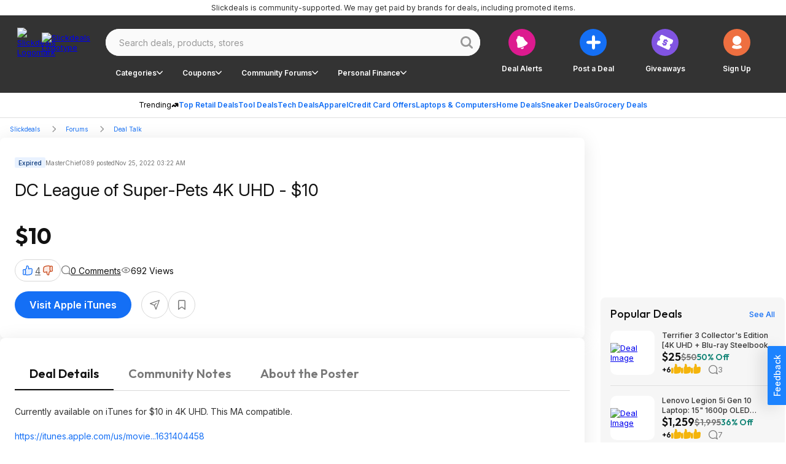

--- FILE ---
content_type: text/html;charset=utf-8
request_url: https://slickdeals.net/f/16237153-dc-league-of-super-pets-4k-uhd-10
body_size: 106622
content:
<!DOCTYPE html><html><head><meta charset="utf-8">
<meta name="viewport" content="width=device-width, initial-scale=1, maximum-scale=1">
<title>DC League of Super-Pets 4K UHD - $10 - 2022-11-24</title>
<link rel="preconnect" href="https://fonts.googleapis.com">
<link rel="preconnect" href="https://fonts.gstatic.com" crossorigin>
<script src="/forums/userstyles.php?uniq=[base64]&au=067ace993c564fa08bda09145230dc93&pv=720465a6f8bf11f09b9b026d28e3d60a&clientRef=&clientUrl=https%3A%2F%2Fslickdeals.net%2Ff%2F16237153-dc-league-of-super-pets-4k-uhd-10&peid=0a595884-847a-41f0-b9b7-0b12a8afe0cd" async defer></script>
<script>var dataLayer={"visitor":{"ipAddress":"34.222.215.59","isMachineIp":true,"isForeignIp":false,"isCaliforniaIP":false,"sectionLayout":"ThreadDetails_Redesign","pbSectionLayout":"ThreadDetails_Redesign","asEnabled":false,"confiant":1,"noads":0,"isRegistrationConversion":false,"registrationConversion":null,"immediateSource":"direct||","layout":"Redesign","uncookiedUser":false,"sessionCount":1,"classicExperienceSegment":null,"userId":0,"username":"Unregistered","isLoggedIn":"No","isStaff":"No","status":"Anonymous","verified":"No","daysRegistered":null,"joinDate":null,"timeSpent":null,"registrationActionSource":null,"emailHashes":null,"loyalty":"no","abTestInfo":[],"dealAlertConversion":false,"experience":"Desktop Redesign","appReferrer":null},"reporting":{"clientID":"717da174f8bf11f0b6ee32a4f4f6472e","sessionID":"717da07af8bf11f0b6ee32a4f4f6472e","auuid":"067ace993c564fa08bda09145230dc93","footStepEventId":"0a595884-847a-41f0-b9b7-0b12a8afe0cd","attributionUuid":"0"},"page":{"entityLayout":"Nuxt","contentLayout":null,"rml":null,"pageName":"UNKNOWN:Unknown","section":"ThreadDetails","type":"Deal Detail","analyticsTitle":null,"template":null,"publishedDate":null,"pageGroup":"Deal Details","layout":"Redesign","nps":null},"traffic":{"trueReferrer":null,"subSection1":"Deal Talk","subSection2":"dc-league-of-super-pets-4k-uhd-10","subSection3":null,"subSection4":null,"corporateDomain":"slickdeals.net","deviceSegment":"desktop","clientHeaders":[],"cookieDomain":".slickdeals.net"},"microSite":"Slickdeals","frontpage":{"layout":null},"build":"development","abTestEventData":null,"gdpr":{"isEu":false,"showPrompt":false},"cdp":{"blueshift_id":"13779bc333ac34fac08a37c930c61e97"},"product":{"forum":"Deal Talk","title":"DC League of Super-Pets 4K UHD - $10","products":";16237153","postedBy":"MasterChief089","comments":"0","votes":"4","brand":"","store":"Apple iTunes","category":"Movies|Entertainment","categoryPaths":["Entertainment > Movies","Entertainment"],"primaryCategory":"Entertainment","subCategory":"Movies","isExpiredDeal":"Yes","threadId":16237153,"brandId":"","forumId":30,"storeId":"5814","categoryId":"9681","subcategoryId":"9693","hoursSinceCreated":27741,"hoursSinceLastActivity":27741,"imageCount":0,"isPopularDeal":false,"isFrontpageDeal":false,"fireLevel":0,"finalPrice":"10.00","listPrice":null}};var gtmDl = gtmDl || []; gtmDl.push(dataLayer);</script>
<script>
    (function(w,d,s,l,i){
      w[l]=w[l]||[]; w[l].push({'gtm.start':new Date().getTime(),event:'gtm.js'});
      var f=d.getElementsByTagName(s)[0],j=d.createElement(s),dl=l!='dataLayer'?'&l='+l:'';
      j.async=true; j.src='https://www.googletagmanager.com/gtm.js?id='+i+dl;
      f.parentNode.insertBefore(j,f);
    })(window,document,'script','gtmDl','GTM-5XP5PSM');
  </script>
<script>
    var sdgoogle_settings = {
      clientId: '848950106722-o17212am4mt231tdgatgrh2p1b8shjq1.apps.googleusercontent.com',
    };
    var facebook_appid = 17289117961;
  </script>
<script>(function (w) {"use strict";let requestedUrls = [];let keyData = {};function fetch(key, url, callback) {if (url[0] !== "/") {console.error("URL is malformed");return;}if (requestedUrls.indexOf(url) > -1) {console.error("Provided url has already been requested");return;}if (key in keyData) {console.error("Specified key already exists");return;}processUrl(key, url, callback);}function reset() {keyData = {};requestedUrls = [];}function processUrl(key, url, callback) {keyData[key] = { loaded: false, url: url, callbacks: [], error: null };requestedUrls.push(url);if (typeof callback === "function" ||(callback && typeof callback.fulfill === "function")) {keyData[key].callbacks.push(callback);}if (typeof window.fetch !== "undefined") {window.fetch(url).then((response) => handleFetchResponse(key, response)).catch((err) => handleFetchError(key, err));}}function handleFetchResponse(key, response) {if (response.ok) {return response.text().then((text) => handleFetchText(key, text));} else {console.error("URL failed to fetch - bad request");return;}}function handleFetchText(key, text) {keyData[key].data = text;keyData[key].loaded = true;if ("callbacks" in keyData[key] && keyData[key].callbacks.length) {for (let i = 0; i < keyData[key].callbacks.length; i++) {let callback = keyData[key].callbacks[i];if (typeof callback === "function") {callback(text);} else if (typeof callback.fulfill === "function") {callback.fulfill(text);}delete keyData[key].callbacks[i];}}}function handleFetchError(key, error) {keyData[key].error = error;if ("callbacks" in keyData[key] && keyData[key].callbacks.length) {for (let i = 0; i < keyData[key].callbacks.length; i++) {let callback = keyData[key].callbacks[i];if (typeof callback.reject === "function") {callback.reject(error);}delete keyData[key].callbacks[i];}}}function getData(key, callback) {if (key in keyData) {if (keyData[key].loaded === true) {if (typeof callback === "function") {return callback(keyData[key].data);} else if (callback && typeof callback.fulfill === "function") {return callback.fulfill(keyData[key].data);} else {return keyData[key].data;}} else {if (keyData[key].error) {if (callback && typeof callback.reject === "function") {callback.reject(keyData[key].error);}} else if (typeof callback === "function" ||(callback && typeof callback.fulfill === "function")) {keyData[key].callbacks.push(callback);}}} else {console.error("Either no key was provided, or no key-url pair exists");return;}}function addCallback(key, callback) {if (!callback ||(typeof callback !== "function" && typeof callback.fulfill !== "function")) {console.error("Expected a valid callback or { fulfill, reject } callback pair",);return;}if (!hasKey(key)) {console.error(key + " Key does not exist");return;}getData(key, callback);}function hasKey(key) {return key in keyData;}function isKeyLoaded(key) {if (key in keyData) {return keyData[key].loaded;}console.error("Either no key was provided, or no key-url pair exists");return;}function dumpLoadTable() {console.info(keyData, requestedUrls);}if (!w.hasOwnProperty("immediateFetch")) {w.immediateFetch = {fetch: fetch,reset: reset,isKeyLoaded: isKeyLoaded,getData: getData,addCallback: addCallback,dumpLoadTable: dumpLoadTable,hasKey: hasKey,};}})(window);</script>
<script>window.immediateFetch.fetch('banner', '/ajax/bSubNavPlacement.php?section=nuxt&categories=Entertainment%7CMovies&brands=&stores=Apple%20iTunes&url=%2Ff%2F16237153-dc-league-of-super-pets-4k-uhd-10&nuxt=1');</script>
<style>@font-face{font-display:swap;font-family:Inter;font-style:italic;font-weight:300 700;src:url(https://fonts.gstatic.com/s/inter/v18/UcCm3FwrK3iLTcvnUwkT9mI1F55MKw.woff2) format("woff2");unicode-range:u+0460-052f,u+1c80-1c88,u+20b4,u+2de0-2dff,u+a640-a69f,u+fe2e-fe2f}@font-face{font-display:swap;font-family:Inter;font-style:italic;font-weight:300 700;src:url(https://fonts.gstatic.com/s/inter/v18/UcCm3FwrK3iLTcvnUwAT9mI1F55MKw.woff2) format("woff2");unicode-range:u+0301,u+0400-045f,u+0490-0491,u+04b0-04b1,u+2116}@font-face{font-display:swap;font-family:Inter;font-style:italic;font-weight:300 700;src:url(https://fonts.gstatic.com/s/inter/v18/UcCm3FwrK3iLTcvnUwgT9mI1F55MKw.woff2) format("woff2");unicode-range:u+1f??}@font-face{font-display:swap;font-family:Inter;font-style:italic;font-weight:300 700;src:url(https://fonts.gstatic.com/s/inter/v18/UcCm3FwrK3iLTcvnUwcT9mI1F55MKw.woff2) format("woff2");unicode-range:u+0370-0377,u+037a-037f,u+0384-038a,u+038c,u+038e-03a1,u+03a3-03ff}@font-face{font-display:swap;font-family:Inter;font-style:italic;font-weight:300 700;src:url(https://fonts.gstatic.com/s/inter/v18/UcCm3FwrK3iLTcvnUwsT9mI1F55MKw.woff2) format("woff2");unicode-range:u+0102-0103,u+0110-0111,u+0128-0129,u+0168-0169,u+01a0-01a1,u+01af-01b0,u+0300-0301,u+0303-0304,u+0308-0309,u+0323,u+0329,u+1ea0-1ef9,u+20ab}@font-face{font-display:swap;font-family:Inter;font-style:italic;font-weight:300 700;src:url(https://fonts.gstatic.com/s/inter/v18/UcCm3FwrK3iLTcvnUwoT9mI1F55MKw.woff2) format("woff2");unicode-range:u+0100-02af,u+0304,u+0308,u+0329,u+1e00-1e9f,u+1ef2-1eff,u+2020,u+20a0-20ab,u+20ad-20c0,u+2113,u+2c60-2c7f,u+a720-a7ff}@font-face{font-display:swap;font-family:Inter;font-style:italic;font-weight:300 700;src:url(https://fonts.gstatic.com/s/inter/v18/UcCm3FwrK3iLTcvnUwQT9mI1F54.woff2) format("woff2");unicode-range:u+00??,u+0131,u+0152-0153,u+02bb-02bc,u+02c6,u+02da,u+02dc,u+0304,u+0308,u+0329,u+2000-206f,u+2074,u+20ac,u+2122,u+2191,u+2193,u+2212,u+2215,u+feff,u+fffd}@font-face{font-display:swap;font-family:Inter;font-style:normal;font-weight:300 700;src:url(https://fonts.gstatic.com/s/inter/v18/UcCo3FwrK3iLTcvvYwYZ8UA3J58.woff2) format("woff2");unicode-range:u+0460-052f,u+1c80-1c88,u+20b4,u+2de0-2dff,u+a640-a69f,u+fe2e-fe2f}@font-face{font-display:swap;font-family:Inter;font-style:normal;font-weight:300 700;src:url(https://fonts.gstatic.com/s/inter/v18/UcCo3FwrK3iLTcvmYwYZ8UA3J58.woff2) format("woff2");unicode-range:u+0301,u+0400-045f,u+0490-0491,u+04b0-04b1,u+2116}@font-face{font-display:swap;font-family:Inter;font-style:normal;font-weight:300 700;src:url(https://fonts.gstatic.com/s/inter/v18/UcCo3FwrK3iLTcvuYwYZ8UA3J58.woff2) format("woff2");unicode-range:u+1f??}@font-face{font-display:swap;font-family:Inter;font-style:normal;font-weight:300 700;src:url(https://fonts.gstatic.com/s/inter/v18/UcCo3FwrK3iLTcvhYwYZ8UA3J58.woff2) format("woff2");unicode-range:u+0370-0377,u+037a-037f,u+0384-038a,u+038c,u+038e-03a1,u+03a3-03ff}@font-face{font-display:swap;font-family:Inter;font-style:normal;font-weight:300 700;src:url(https://fonts.gstatic.com/s/inter/v18/UcCo3FwrK3iLTcvtYwYZ8UA3J58.woff2) format("woff2");unicode-range:u+0102-0103,u+0110-0111,u+0128-0129,u+0168-0169,u+01a0-01a1,u+01af-01b0,u+0300-0301,u+0303-0304,u+0308-0309,u+0323,u+0329,u+1ea0-1ef9,u+20ab}@font-face{font-display:swap;font-family:Inter;font-style:normal;font-weight:300 700;src:url(https://fonts.gstatic.com/s/inter/v18/UcCo3FwrK3iLTcvsYwYZ8UA3J58.woff2) format("woff2");unicode-range:u+0100-02af,u+0304,u+0308,u+0329,u+1e00-1e9f,u+1ef2-1eff,u+2020,u+20a0-20ab,u+20ad-20c0,u+2113,u+2c60-2c7f,u+a720-a7ff}@font-face{font-display:swap;font-family:Inter;font-style:normal;font-weight:300 700;src:url(https://fonts.gstatic.com/s/inter/v18/UcCo3FwrK3iLTcviYwYZ8UA3.woff2) format("woff2");unicode-range:u+00??,u+0131,u+0152-0153,u+02bb-02bc,u+02c6,u+02da,u+02dc,u+0304,u+0308,u+0329,u+2000-206f,u+2074,u+20ac,u+2122,u+2191,u+2193,u+2212,u+2215,u+feff,u+fffd}@font-face{font-display:swap;font-family:Outfit;font-style:normal;font-weight:400;src:url(https://fonts.gstatic.com/s/outfit/v11/QGYvz_MVcBeNP4NJuktqUYLkn8BJ.woff2) format("woff2");unicode-range:u+0100-02ba,u+02bd-02c5,u+02c7-02cc,u+02ce-02d7,u+02dd-02ff,u+0304,u+0308,u+0329,u+1d00-1dbf,u+1e00-1e9f,u+1ef2-1eff,u+2020,u+20a0-20ab,u+20ad-20c0,u+2113,u+2c60-2c7f,u+a720-a7ff}@font-face{font-display:swap;font-family:Outfit;font-style:normal;font-weight:400;src:url(https://fonts.gstatic.com/s/outfit/v11/QGYvz_MVcBeNP4NJtEtqUYLknw.woff2) format("woff2");unicode-range:u+00??,u+0131,u+0152-0153,u+02bb-02bc,u+02c6,u+02da,u+02dc,u+0304,u+0308,u+0329,u+2000-206f,u+20ac,u+2122,u+2191,u+2193,u+2212,u+2215,u+feff,u+fffd}@font-face{font-display:swap;font-family:Outfit;font-style:normal;font-weight:500;src:url(https://fonts.gstatic.com/s/outfit/v11/QGYyz_MVcBeNP4NjuGObqx1XmO1I4QK1O4i0EwItq6fNIhnL.woff2) format("woff2");unicode-range:u+0100-02af,u+0304,u+0308,u+0329,u+1e00-1e9f,u+1ef2-1eff,u+2020,u+20a0-20ab,u+20ad-20c0,u+2113,u+2c60-2c7f,u+a720-a7ff}@font-face{font-display:swap;font-family:Outfit;font-style:normal;font-weight:500;src:url(https://fonts.gstatic.com/s/outfit/v11/QGYyz_MVcBeNP4NjuGObqx1XmO1I4QK1O4a0EwItq6fNIg.woff2) format("woff2");unicode-range:u+00??,u+0131,u+0152-0153,u+02bb-02bc,u+02c6,u+02da,u+02dc,u+0304,u+0308,u+0329,u+2000-206f,u+2074,u+20ac,u+2122,u+2191,u+2193,u+2212,u+2215,u+feff,u+fffd}@font-face{font-display:swap;font-family:Outfit;font-style:normal;font-weight:600;src:url(https://fonts.gstatic.com/s/outfit/v11/QGYvz_MVcBeNP4NJuktqUYLkn8BJ.woff2) format("woff2");unicode-range:u+0100-02af,u+0304,u+0308,u+0329,u+1e00-1e9f,u+1ef2-1eff,u+2020,u+20a0-20ab,u+20ad-20cf,u+2113,u+2c60-2c7f,u+a720-a7ff}@font-face{font-display:swap;font-family:Outfit;font-style:normal;font-weight:600;src:url(https://fonts.gstatic.com/s/outfit/v11/QGYvz_MVcBeNP4NJtEtqUYLknw.woff2) format("woff2");unicode-range:u+00??,u+0131,u+0152-0153,u+02bb-02bc,u+02c6,u+02da,u+02dc,u+0304,u+0308,u+0329,u+2000-206f,u+2074,u+20ac,u+2122,u+2191,u+2193,u+2212,u+2215,u+feff,u+fffd}@font-face{font-display:swap;font-family:Outfit;font-style:normal;font-weight:700;src:url(https://fonts.gstatic.com/s/outfit/v11/QGYvz_MVcBeNP4NJuktqUYLkn8BJ.woff2) format("woff2");unicode-range:u+0100-02af,u+0304,u+0308,u+0329,u+1e00-1e9f,u+1ef2-1eff,u+2020,u+20a0-20ab,u+20ad-20cf,u+2113,u+2c60-2c7f,u+a720-a7ff}@font-face{font-display:swap;font-family:Outfit;font-style:normal;font-weight:700;src:url(https://fonts.gstatic.com/s/outfit/v11/QGYvz_MVcBeNP4NJtEtqUYLknw.woff2) format("woff2");unicode-range:u+00??,u+0131,u+0152-0153,u+02bb-02bc,u+02c6,u+02da,u+02dc,u+0304,u+0308,u+0329,u+2000-206f,u+2074,u+20ac,u+2122,u+2191,u+2193,u+2212,u+2215,u+feff,u+fffd}html{font-family:sans-serif;-ms-text-size-adjust:100%;-webkit-text-size-adjust:100%}body{margin:0}article,aside,details,figcaption,figure,footer,header,hgroup,main,nav,section,summary{display:block}audio,canvas,progress,video{display:inline-block;vertical-align:baseline}audio:not([controls]){display:none;height:0}[hidden],template{display:none}a{background:transparent}a:active,a:hover{outline:0}abbr[title]{border-bottom:1px dotted}b,strong{font-weight:700}dfn{font-style:italic}h1{font-size:2em;margin:.67em 0}mark{background:#ff0;color:#000}small{font-size:80%}sub,sup{font-size:75%;line-height:0;position:relative;vertical-align:baseline}sup{top:-.5em}sub{bottom:-.25em}img{border:0}svg:not(:root){overflow:hidden}figure{margin:1em 40px}hr{box-sizing:content-box;height:0}pre{overflow:auto}code,kbd,pre,samp{font-family:monospace,monospace;font-size:1em}button,input,optgroup,select,textarea{color:inherit;font:inherit;margin:0}button{overflow:visible}button,select{text-transform:none}button,html input[type=button],input[type=reset],input[type=submit]{-webkit-appearance:button;cursor:pointer}button[disabled],html input[disabled]{cursor:default}button::-moz-focus-inner,input::-moz-focus-inner{border:0;padding:0}input{line-height:normal}input[type=checkbox],input[type=radio]{box-sizing:border-box;padding:0}input[type=number]::-webkit-inner-spin-button,input[type=number]::-webkit-outer-spin-button{height:auto}input[type=search]{-webkit-appearance:textfield;box-sizing:content-box}input[type=search]::-webkit-search-cancel-button,input[type=search]::-webkit-search-decoration{-webkit-appearance:none}fieldset{border:1px solid silver;margin:0 2px;padding:.35em .625em .75em}legend{border:0;padding:0}textarea{overflow:auto}optgroup{font-weight:700}table{border-collapse:collapse;border-spacing:0}td,th{padding:0}*,:after,:before{box-sizing:border-box}body{background-color:#fff;font-family:Inter,Arial,sans-serif;font-size:13px;font-style:normal;font-weight:400}body.midnight{background-color:#000}button{background:transparent;border:0;color:inherit;font-family:inherit;font-size:inherit;font-weight:inherit;line-height:inherit;margin:0;padding:0}</style>
<style>.baseIcon[data-v-2871fb6b]{align-items:center;display:flex;height:1em;justify-content:center;width:1em}.baseIcon[data-v-2871fb6b] svg{fill:currentColor;height:100%;pointer-events:none}</style>
<style>.gradientButton[data-v-c43126ab]{color:#146ff5;--background:#fff;--hoverColor:#fafafa;--activeColor:#eee}body.bp-s-darkMode .gradientButton[data-v-c43126ab],body.midnight .gradientButton[data-v-c43126ab]{color:#a1c5fb;--background:#333;--hoverColor:#444;--activeColor:#555}.gradientButton[data-v-c43126ab]{align-items:center;border:1px solid transparent;border-radius:50px;display:inline-flex;gap:6px;height:36px;justify-content:center;padding:10px 14px 10px 16px;text-wrap:nowrap;--gradient:linear-gradient(90deg,#146ff5 30.29%,#dd1a8f 90.66%);background-clip:padding-box,border-box;background-image:linear-gradient(var(--background),var(--background)),var(--gradient);background-origin:padding-box,border-box;cursor:pointer;font-family:Inter;font-size:14px;font-weight:600;line-height:20px}.gradientButton[data-v-c43126ab]:hover{background-image:linear-gradient(var(--hoverColor),var(--hoverColor)),var(--gradient)}.gradientButton[data-v-c43126ab]:active{background-image:linear-gradient(var(--activeColor),var(--activeColor)),var(--gradient)}</style>
<style>.slickdealsToggleSwitch[data-v-6d9ca6c4]{--handleColor:#fff;--enabledColor:#146ff5}body.bp-s-darkMode .slickdealsToggleSwitch[data-v-6d9ca6c4],body.midnight .slickdealsToggleSwitch[data-v-6d9ca6c4]{--handleColor:#333;--enabledColor:#a1c5fb}.slickdealsToggleSwitch[data-v-6d9ca6c4]{--duration:.2s;--disabledColor:#999;--handleSize:9px;--width:24px;--gap:1.5px;display:inline-block;height:12px;position:relative;width:var(--width)}.slickdealsToggleSwitch[data-v-6d9ca6c4] input{-webkit-appearance:none;-moz-appearance:none;appearance:none;border-radius:30px;cursor:pointer;height:100%;inset-inline-start:0;margin:0;opacity:0;outline:0 none;padding:0;position:absolute;top:0;width:100%;z-index:1}.slickdealsToggleSwitch[data-v-6d9ca6c4] [data-pc-section=slider]{background:var(--disabledColor);border:1px solid transparent;border-radius:30px;cursor:pointer;height:100%;outline-color:transparent;transition:background var(--duration),color var(--duration),border-color var(--duration),outline-color var(--duration);width:100%}.slickdealsToggleSwitch[data-v-6d9ca6c4] [data-pc-section=handle]{align-items:center;background:var(--handleColor);border-radius:50%;color:var(--handleColor);display:flex;height:var(--handleSize);inset-inline-start:var(--gap);justify-content:center;margin-block-start:calc(var(--handleSize)*-1/2);position:absolute;top:50%;transition:background var(--duration),color var(--duration),inset-inline-start var(--duration);width:var(--handleSize)}.slickdealsToggleSwitch[data-p-checked=true][data-v-6d9ca6c4] [data-pc-section=slider]{background:var(--enabledColor);border-color:transparent}.slickdealsToggleSwitch[data-p-checked=true][data-v-6d9ca6c4] [data-pc-section=handle]{background:var(--handleColor);color:var(--enabledColor);inset-inline-start:calc(var(--width) - var(--handleSize) - var(--gap))}</style>
<style>.giveawayReminder[data-v-4165678f]{--btnBgColor:#eee;--btnTextColor:#999}body.bp-s-darkMode .giveawayReminder[data-v-4165678f],body.midnight .giveawayReminder[data-v-4165678f]{--btnBgColor:#444;--btnTextColor:#777}.giveawayReminder[data-v-4165678f]{align-items:flex-start;display:flex;flex-direction:column;gap:16px;max-width:343px}.giveawayReminder__header[data-v-4165678f]{font-family:Outfit;font-size:20px;font-weight:600;line-height:26px}.giveawayReminder__content[data-v-4165678f]{align-items:flex-start;border:2px solid #d8d8d8;border-radius:8px;display:flex;gap:8px;justify-content:center;padding:16px;width:100%}.giveawayReminder__image[data-v-4165678f]{background:#f6f6f6;border-radius:8px;height:76px;width:76px}.giveawayReminder__image img[data-v-4165678f]{border-radius:8px;height:100%;-o-object-fit:cover;object-fit:cover;width:100%}.giveawayReminder__info[data-v-4165678f]{align-items:flex-start;display:flex;flex:1 0 0;flex-direction:column;gap:4px}.giveawayReminder__title[data-v-4165678f]{font-weight:500;line-height:18px}.giveawayReminder__price[data-v-4165678f]{color:#148577;font-family:Outfit;font-weight:600}.giveawayReminder__countdown[data-v-4165678f]{align-items:flex-start;align-self:stretch;display:flex;gap:16px}.giveawayReminder__countdownIcon[data-v-4165678f]{height:32px;width:32px}.giveawayReminder__toggle[data-v-4165678f]{align-content:end;align-items:center;align-self:stretch;display:flex;gap:8px;justify-content:right;text-align:right}.giveawayReminder__button[data-v-4165678f]{background-color:var(--btnBgColor);color:var(--btnTextColor);font-size:14px;gap:6px;height:36px}</style>
<style>.popoverBackdrop{background:transparent;inset:0;position:fixed;z-index:999}.slickdealsPopover{z-index:1000;--background:#fff;color:#111}body.bp-s-darkMode .slickdealsPopover,body.midnight .slickdealsPopover{--background:#333;color:#fff}.slickdealsPopover{--borderColor:#d8d8d8;background:var(--background);border:1px solid var(--borderColor);border-radius:8px;font-family:Inter;font-size:14px;line-height:20px;margin-top:10px;padding:16px;--gutter:10px;--arrowOffset:1.25rem}.slickdealsPopover:after,.slickdealsPopover:before{border-color:transparent;border-style:solid;bottom:100%;content:" ";height:0;left:calc(var(--arrowOffset) + var(--p-popover-arrow-left, 0px));pointer-events:none;position:absolute;width:0}.slickdealsPopover:after{border-bottom-color:var(--background);border-width:calc(var(--gutter) - 2px);margin-left:calc((var(--gutter) - 2px)*-1)}.slickdealsPopover:before{border-bottom-color:var(--borderColor);border-width:var(--gutter);margin-left:calc(var(--gutter)*-1)}.slickdealsPopover[data-p-popover-flipped=true]{margin-top:-10px}.slickdealsPopover[data-p-popover-flipped=true]:after,.slickdealsPopover[data-p-popover-flipped=true]:before{bottom:auto;top:100%}.slickdealsPopover[data-p-popover-flipped=true]:after{border-bottom-color:transparent;border-top-color:var(--background)}.slickdealsPopover[data-p-popover-flipped=true]:before{border-bottom-color:transparent;border-top-color:var(--borderColor)}.slickdealsPopover.p-popover-enter-from{opacity:0;transform:scaleY(.8)}.slickdealsPopover.p-popover-leave-to{opacity:0}.slickdealsPopover.p-popover-enter-active{transform-origin:center top;transition:transform .12s cubic-bezier(0,0,.2,1),opacity .12s cubic-bezier(0,0,.2,1)}.slickdealsPopover.p-popover-leave-active{transition:opacity .1s linear}</style>
<style>.baseIcon[data-v-a6995dc6]{align-items:center;display:inline-flex;height:1em;justify-content:center;width:1em}.baseIcon[data-v-a6995dc6] svg{fill:currentColor;height:100%;max-height:100%;max-width:100%;pointer-events:none}</style>
<style>.blueberryButton[data-v-be836099]{align-items:center;background-color:var(--buttonBackgroundColor);border:0;border-radius:50px;color:var(--buttonTextColor);cursor:pointer;display:inline-flex;font-family:Inter,Arial,sans-serif;font-weight:600;justify-content:center;text-align:center;text-decoration:none;transition:all .3s ease-out;white-space:nowrap}.blueberryButton[data-v-be836099]:focus{outline:0}.blueberryButton[data-v-be836099]:focus-visible{box-shadow:none;outline:1px solid #a1c5fb}.blueberryButton--default[data-v-be836099]{font-size:16px;height:44px;padding:16px 24px}.blueberryButton--small[data-v-be836099]{font-size:12px;height:36px;padding:10px 16px}.blueberryButton--extraSmall[data-v-be836099]{font-size:12px;height:25px;padding:8px 16px}.blueberryButton--superSmall[data-v-be836099]{font-size:10px;font-weight:400}.blueberryButton--medium[data-v-be836099]{font-size:20px;height:55px;padding:14px 24px}.blueberryButton--circle[data-v-be836099]{border-radius:50%;padding:0}.blueberryButton--circle.blueberryButton--default[data-v-be836099]{width:44px}.blueberryButton--circle.blueberryButton--small[data-v-be836099]{width:34px}.blueberryButton--primary[data-v-be836099]{--buttonBackgroundColor:#146ff5;--buttonBackgroundColorHover:#0e4eac;--buttonBackgroundColorActive:#0a387a;--buttonTextColor:#fff}body.bp-s-darkMode .blueberryButton--primary[data-v-be836099],body.midnight .blueberryButton--primary[data-v-be836099]{--buttonBackgroundColor:#a1c5fb;--buttonBackgroundColorHover:#438cf7;--buttonBackgroundColorActive:#146ff5;--buttonTextColor:#111}.blueberryButton--primary[data-v-be836099]:hover{--buttonBackgroundColor:var(--buttonBackgroundColorHover)}.blueberryButton--primary[data-v-be836099]:active{--buttonBackgroundColor:var(--buttonBackgroundColorActive)}.blueberryButton--secondary[data-v-be836099]{--buttonBackgroundColor:#111;--buttonTextColor:#fff;--buttonBackgroundColorActive:#111;--buttonTextColorActive:#fff;--buttonBackgroundColorHover:#333;--buttonTextColorHover:#fff}body.bp-s-darkMode .blueberryButton--secondary[data-v-be836099],body.midnight .blueberryButton--secondary[data-v-be836099]{--buttonBackgroundColor:#fff;--buttonTextColor:#111;--buttonBackgroundColorHover:#fff;--buttonTextColorHover:#777;--buttonBackgroundColorActive:#fff;--buttonTextColorActive:#333;--buttonBackgroundColorFocus:#e0e0e0;--buttonTextColorFocus:#333}.blueberryButton--secondary[data-v-be836099]:hover{background-color:var(--buttonBackgroundColorHover);box-shadow:none;color:var(--buttonTextColorHover)}.blueberryButton--secondary[data-v-be836099]:active{background-color:var(--buttonBackgroundColorActive);box-shadow:none;color:var(--buttonTextColorActive)}.blueberryButton--secondary[data-v-be836099]:focus-visible{background-color:var(--buttonBackgroundColorFocus);color:var(--buttonTextColorFocus)}.blueberryButton--inverse[data-v-be836099]{--buttonBackgroundColor:#fff;--buttonTextColor:#333;--buttonBackgroundColorHover:#333;--buttonTextColorHover:#fff;--buttonBackgroundColorActive:#111;--buttonTextColorActive:#fff;--buttonBackgroundColorFocus:#fff;--buttonTextColorFocus:#333}body.bp-s-darkMode .blueberryButton--inverse[data-v-be836099],body.midnight .blueberryButton--inverse[data-v-be836099]{--buttonBackgroundColor:#555;--buttonTextColor:#fff;--buttonBackgroundColorHover:#777;--buttonTextColorHover:#fff;--buttonBackgroundColorActive:#fff;--buttonTextColorActive:#333;--buttonBackgroundColorFocus:#555;--buttonTextColorFocus:#fff}.blueberryButton--inverse[data-v-be836099]:hover{background-color:var(--buttonBackgroundColorHover);box-shadow:none;color:var(--buttonTextColorHover)}.blueberryButton--inverse[data-v-be836099]:active{background-color:var(--buttonBackgroundColorActive);box-shadow:none;color:var(--buttonTextColorActive)}.blueberryButton--inverse[data-v-be836099]:focus-visible{background-color:var(--buttonBackgroundColorFocus);color:var(--buttonTextColorFocus)}.blueberryButton--inverseLine[data-v-be836099]{--buttonBackgroundColor:transparent;--buttonTextColor:#fff;--borderColor:#fff;--buttonBackgroundColorHover:#333;--buttonTextColorHover:#fff;--buttonBackgroundColorActive:#111;--buttonTextColorActive:#fff;--buttonBackgroundColorFocus:#fff;--buttonTextColorFocus:#333}body.bp-s-darkMode .blueberryButton--inverseLine[data-v-be836099],body.midnight .blueberryButton--inverseLine[data-v-be836099]{--buttonBackgroundColor:transparent;--buttonTextColor:#111;--borderColor:#444;--buttonBackgroundColorHover:#777;--buttonTextColorHover:#fff;--buttonBackgroundColorActive:#fff;--buttonTextColorActive:#333;--buttonBackgroundColorFocus:#555;--buttonTextColorFocus:#fff}.blueberryButton--inverseLine[data-v-be836099]{border:1px solid var(--borderColor)}.blueberryButton--inverseLine[data-v-be836099]:hover{background-color:var(--buttonBackgroundColorHover);border:1px solid transparent;box-shadow:none;color:var(--buttonTextColorHover)}.blueberryButton--inverseLine[data-v-be836099]:active{background-color:var(--buttonBackgroundColorActive);border:1px solid transparent;box-shadow:none;color:var(--buttonTextColorActive)}.blueberryButton--inverseLine[data-v-be836099]:focus-visible{background-color:var(--buttonBackgroundColorFocus);border:1px solid transparent;color:var(--buttonTextColorFocus)}.blueberryButton--commentAction[data-v-be836099]{--buttonBackgroundColor:#fff;--buttonTextColor:#333;--boxShadowColor:#d8d8d8}body.bp-s-darkMode .blueberryButton--commentAction[data-v-be836099],body.midnight .blueberryButton--commentAction[data-v-be836099]{--buttonTextColor:#e0e0e0;--buttonBackgroundColor:transparent;--boxShadowColor:#999}.blueberryButton--commentAction[data-v-be836099]{box-shadow:inset 0 0 0 1px var(--boxShadowColor);font-size:12px;font-weight:400;gap:8px;height:32px;padding:4px 12px}.blueberryButton--commentAction[data-v-be836099]:hover{--buttonBackgroundColor:#f6f6f6}body.bp-s-darkMode .blueberryButton--commentAction[data-v-be836099]:hover,body.midnight .blueberryButton--commentAction[data-v-be836099]:hover{--buttonBackgroundColor:#444}.blueberryButton--commentAction[data-v-be836099]:active{--buttonBackgroundColor:#eee}body.bp-s-darkMode .blueberryButton--commentAction[data-v-be836099]:active,body.midnight .blueberryButton--commentAction[data-v-be836099]:active{--buttonBackgroundColor:#555}.blueberryButton--secondaryLine[data-v-be836099]{--buttonBackgroundColor:#fff;--buttonTextColor:#333;--buttonBackgroundColorHover:#333;--buttonTextColorHover:#fff;--buttonBackgroundColorActive:#111;--buttonTextColorActive:#fff;--buttonBackgroundColorFocus:#fff;--buttonTextColorFocus:#333;box-shadow:inset 0 0 0 1px #d8d8d8}body.bp-s-darkMode .blueberryButton--secondaryLine[data-v-be836099],body.midnight .blueberryButton--secondaryLine[data-v-be836099]{--buttonBackgroundColor:#333;--buttonTextColor:#e0e0e0;--buttonBackgroundColorHover:#777;--buttonTextColorHover:#fff;--buttonBackgroundColorActive:#fff;--buttonTextColorActive:#333;--buttonBackgroundColorFocus:#333;--buttonTextColorFocus:#e0e0e0}.blueberryButton--secondaryLine[data-v-be836099]{border:none}.blueberryButton--secondaryLine[data-v-be836099]:hover{background-color:var(--buttonBackgroundColorHover);box-shadow:none;color:var(--buttonTextColorHover)}.blueberryButton--secondaryLine[data-v-be836099]:active{background-color:var(--buttonBackgroundColorActive);box-shadow:none;color:var(--buttonTextColorActive)}.blueberryButton--secondaryLine[data-v-be836099]:focus-visible{background-color:var(--buttonBackgroundColorFocus);color:var(--buttonTextColorFocus)}.blueberryButton--secondaryLoud[data-v-be836099]{--buttonBackgroundColor:#fff;--buttonTextColor:#146ff5;box-shadow:inset 0 0 0 1px #146ff5}.blueberryButton--secondaryLoud[data-v-be836099]:hover{--buttonBackgroundColor:#e9f2ff;--buttonTextColor:#0e4eac;box-shadow:inset 0 0 0 1px #0e4eac}.blueberryButton--secondaryLoud[data-v-be836099]:active{--buttonBackgroundColor:#a1c5fb;--buttonTextColor:#0e4eac;box-shadow:inset 0 0 0 1px #0e4eac}.blueberryButton--secondaryLoud[data-v-be836099]:focus-visible{background-color:var(--buttonBackgroundColorFocus);color:var(--buttonTextColorFocus)}.blueberryButton--filters[data-v-be836099]{--buttonBackgroundColor:#fff;--buttonTextColor:#333;box-shadow:inset 0 0 0 1px #999}.blueberryButton--filters[data-v-be836099]:hover{--buttonBackgroundColor:#eee;--buttonTextColor:#333;box-shadow:inset 0 0 0 1px #333}.blueberryButton--filters[data-v-be836099]:active{--buttonBackgroundColor:#e0e0e0;--buttonTextColor:#333;box-shadow:inset 0 0 0 1px #333}.blueberryButton--filters[data-v-be836099]:focus-visible{background-color:var(--buttonBackgroundColorFocus);color:var(--buttonTextColorFocus)}.blueberryButton--navigation[data-v-be836099]{--buttonBackgroundColor:#fff;--buttonTextColor:#333}.blueberryButton--navigation[data-v-be836099]:hover{--buttonBackgroundColor:#eee;--buttonTextColor:#333}.blueberryButton--navigation[data-v-be836099]:active{--buttonBackgroundColor:#e0e0e0;--buttonTextColor:#333}.blueberryButton--navigation[data-v-be836099]:focus-visible{background-color:var(--buttonBackgroundColorFocus);color:var(--buttonTextColorFocus)}.blueberryButton--textLink[data-v-be836099]{border-radius:0;padding:0;text-decoration:underline}.blueberryButton--textLink[data-v-be836099],.blueberryButton--textLink[data-v-be836099]:active,.blueberryButton--textLink[data-v-be836099]:hover{--buttonBackgroundColor:transparent;--buttonTextColor:#333}.blueberryButton--textLink[data-v-be836099]:focus-visible{background-color:var(--buttonBackgroundColorFocus);color:var(--buttonTextColorFocus)}.blueberryButton[data-v-be836099]:disabled{background-color:#eee;border:0;box-shadow:none;color:#999;cursor:not-allowed;pointer-events:none}</style>
<style>.iconButton[data-v-58003014]{--iconSize:var(--v030368b3);--iconDefaultColorLight:#e0e0e0;--iconDisabledColorLight:#777;--iconFocusOutlineColorLight:#0e4eac;--iconHoverActiveColorLight:#a1c5fb;--iconHoverActiveBgColorLight:#0e4eac;--iconDefaultColorDark:#999;--iconDisabledColorDark:#d8d8d8;--iconFocusOutlineColorDark:#a1c5fb;--iconHoverActiveColorDark:#146ff5;--iconHoverActiveBgColorDark:#e9f2ff;--iconDefaultColor:#999;--iconDisabledColor:#d8d8d8;--iconFocusOutlineColor:#a1c5fb;--iconHoverActiveColor:#146ff5;--iconHoverActiveBgColor:#e9f2ff}body.bp-s-darkMode .iconButton[data-v-58003014],body.midnight .iconButton[data-v-58003014]{--iconDefaultColor:#e0e0e0;--iconDisabledColor:#777;--iconFocusOutlineColor:#0e4eac;--iconHoverActiveColor:#a1c5fb;--iconHoverActiveBgColor:#0e4eac}.iconButton[data-v-58003014]{background-color:transparent;border:none;border-radius:50%;cursor:pointer;display:flex;gap:4px;line-height:1;outline:none;padding:5px;transition:background-color .15s ease-out}.iconButton[data-v-58003014] .baseIcon{color:var(--iconDefaultColor);font-size:var(--iconSize);transition:color .1s ease-out}.iconButton[data-v-58003014]:focus{outline:none;transition:background-color .15s ease-out}.iconButton[data-v-58003014]:focus .baseIcon{transition:color .1s ease-out}.iconButton[data-v-58003014]:focus-visible{outline:2px solid var(--iconFocusOutlineColor);outline-offset:-2px;transition:background-color .15s ease-out}.iconButton[data-v-58003014]:focus-visible .baseIcon{transition:color .1s ease-out}.iconButton[data-v-58003014]:hover{transition:background-color .15s ease-out}.iconButton[data-v-58003014]:hover .baseIcon{color:var(--iconHoverActiveColor);transition:color .1s ease-out}.iconButton[data-v-58003014]:active{background-color:var(--iconHoverActiveBgColor);outline:none;transition:background-color .15s ease-out}.iconButton[data-v-58003014]:active .baseIcon{color:var(--iconHoverActiveColor);transition:color .1s ease-out}.iconButton--lightShade[data-v-58003014] .baseIcon{color:var(--iconDefaultColorLight)}.iconButton--lightShade[data-v-58003014]:focus-visible{outline-color:var(--iconFocusOutlineColorLight)}.iconButton--lightShade[data-v-58003014]:hover .baseIcon{color:var(--iconHoverActiveColorLight)}.iconButton--lightShade[data-v-58003014]:active{background-color:var(--iconHoverActiveBgColorLight)}.iconButton--lightShade[data-v-58003014]:active .baseIcon{color:var(--iconHoverActiveColorLight)}.iconButton--darkShade[data-v-58003014] .baseIcon{color:var(--iconDefaultColorDark)}.iconButton--darkShade[data-v-58003014]:focus-visible{outline-color:var(--iconFocusOutlineColorDark)}.iconButton--darkShade[data-v-58003014]:hover .baseIcon{color:var(--iconHoverActiveColorDark)}.iconButton--darkShade[data-v-58003014]:active{background-color:var(--iconHoverActiveBgColorDark)}.iconButton--darkShade[data-v-58003014]:active .baseIcon{color:var(--iconHoverActiveColorDark)}.iconButton--blueberry900[data-v-58003014]{--iconDefaultColor:#0a387a;--iconFocusOutlineColor:#0a387a;--iconHoverActiveColorDark:#0a387a}body.bp-s-darkMode .iconButton--blueberry900[data-v-58003014],body.midnight .iconButton--blueberry900[data-v-58003014]{--iconDefaultColor:#e9f2ff;--iconFocusOutlineColor:#e9f2ff;--iconHoverActiveColorDark:#e9f2ff}.iconButton--blueberry900[data-v-58003014] .baseIcon{color:var(--iconDefaultColor)}.iconButton--blueberry900[data-v-58003014]:focus-visible{outline-color:var(--iconFocusOutlineColorDark)}.iconButton--blueberry900[data-v-58003014]:hover .baseIcon{color:var(--iconHoverActiveColorDark)}.iconButton--both[data-v-58003014]{--iconDefaultColor:#fff;--iconDisabledColor:#d8d8d8;--iconFocusOutlineColor:#a1c5fb;--iconHoverActiveColor:#fafafa;--iconHoverActiveBgColor:#fafafa}body.bp-s-darkMode .iconButton--both[data-v-58003014],body.midnight .iconButton--both[data-v-58003014]{--iconDefaultColor:#444;--iconDisabledColor:#777;--iconFocusOutlineColor:#444;--iconHoverActiveColor:#777;--iconHoverActiveBgColor:#777}.iconButton--both[data-v-58003014] .baseIcon{color:var(--iconDefaultColor)}.iconButton--both[data-v-58003014]:focus-visible{outline-color:var(--iconFocusOutlineColor)}.iconButton--both[data-v-58003014]:hover .baseIcon{color:var(--iconHoverActiveColor)}.iconButton--both[data-v-58003014]:active{background-color:var(--iconHoverActiveBgColor)}.iconButton--both[data-v-58003014]:active .baseIcon{color:var(--iconHoverActiveColor)}.iconButton--disabled[data-v-58003014]{cursor:not-allowed;pointer-events:none}.iconButton--disabled[data-v-58003014] .baseIcon{color:var(--iconDisabledColor)}</style>
<style>dialog[open].slickdealsModal[data-v-f0147b53]{--largeScreenWidth:var(--v5d3a68c9);--borderRadius:var(--v17330f28);--textColor:#333;--borderColor:#eee}body.bp-s-darkMode dialog[open].slickdealsModal[data-v-f0147b53],body.midnight dialog[open].slickdealsModal[data-v-f0147b53]{--textColor:#fff;--borderColor:#777}dialog[open].slickdealsModal[data-v-f0147b53]{border:1px solid var(--borderColor);box-shadow:none;color:var(--textColor);height:100%;margin:0;max-height:100%;max-width:100%;overflow-y:auto;padding:0;transform:none;width:100%}dialog[open].slickdealsModal--triangle[data-v-f0147b53]{overflow:visible}dialog[open].slickdealsModal--triangle .slickdealsModal__triangle[data-v-f0147b53]{background-color:var(--triangleBgColor);clip-path:polygon(0 100%,100% 100%,50% 0);height:15px;position:absolute;right:12px;top:-8px;width:22px}@media(min-width:768px){dialog[open].slickdealsModal[data-v-f0147b53]{border-radius:var(--borderRadius);box-shadow:0 10px 40px #0000000d;height:auto;max-height:90vh;max-height:90dvh;max-width:90vw;max-width:90dvw;width:var(--largeScreenWidth)}}dialog[open].slickdealsModal .iconButton[data-v-f0147b53]{cursor:pointer;position:absolute;right:12px;top:12px;z-index:1}dialog[open].slickdealsModal[data-v-f0147b53]::backdrop{background-color:#00000080}dialog[open].slickdealsModal--default[data-v-f0147b53]{--backgroundColor:#fff;--triangleBgColor:var(--backgroundColor)}body.bp-s-darkMode dialog[open].slickdealsModal--default[data-v-f0147b53],body.midnight dialog[open].slickdealsModal--default[data-v-f0147b53]{--backgroundColor:#333;--triangleBgColor:var(--backgroundColor)}dialog[open].slickdealsModal--default[data-v-f0147b53]{background-color:var(--backgroundColor)}dialog[open].slickdealsModal--primary[data-v-f0147b53]{--backgroundColor:#146ff5;--triangleBgColor:var(--backgroundColor)}body.bp-s-darkMode dialog[open].slickdealsModal--primary[data-v-f0147b53],body.midnight dialog[open].slickdealsModal--primary[data-v-f0147b53]{--backgroundColor:#a1c5fb;--triangleBgColor:var(--backgroundColor)}dialog[open].slickdealsModal--primary[data-v-f0147b53]{background-color:var(--backgroundColor)}@media(max-width:767px){dialog[open].slickdealsModal--smallScreenOverlay[data-v-f0147b53]{border:none;border-radius:0;inset:0}dialog[open].slickdealsModal--smallScreenDrawer[data-v-f0147b53]{border-radius:24px 24px 0 0;box-shadow:0 -10px 40px #0000000d;height:auto;inset:auto 0 0;max-height:95vh;max-height:95dvh;max-width:100%}dialog[open].slickdealsModal--smallScreenTakeover[data-v-f0147b53]{border:none;border-radius:0;box-shadow:none;display:flex;flex-direction:column;height:100vh;left:0;max-height:100vh;max-width:100vw;overflow:auto;position:fixed;top:0;width:100%}}@media(min-width:768px){dialog[open].slickdealsModal--largeScreenTakeover[data-v-f0147b53]{border:none;border-radius:0;box-shadow:none;display:flex;flex-direction:column;height:100vh;left:0;max-height:100vh;max-width:100vw;overflow:auto;position:fixed;top:0;width:100%}dialog[open].slickdealsModal--largeScreenCenter[data-v-f0147b53]{bottom:auto;left:50vw;right:auto;top:50vh;transform:translate(-50%,-50%)}dialog[open].slickdealsModal--largeScreenTopRight[data-v-f0147b53]{inset:20px 20px auto auto}dialog[open].slickdealsModal--largeScreenBottomLeft[data-v-f0147b53]{inset:auto auto 20px 20px}}@media(max-width:767px){dialog[open].slickdealsModal--toastCenter[data-v-f0147b53]{bottom:0;height:auto;left:50vw;right:auto;top:auto;transform:translate(-50%,-55px);width:auto}}dialog[open].slickdealsModal--toastCenter[data-v-f0147b53]{background:transparent;border:0;border-radius:0;bottom:0;box-shadow:0 4px 100px #0003;display:flex;top:auto;transform:translate(-50%,-55px)}dialog[open].slickdealsModal--toastCenter[data-v-f0147b53]::backdrop{background-color:transparent}dialog[open].slickdealsModal--noBorder[data-v-f0147b53]{border:none}dialog[open].slickdealsModal--noScroll[data-v-f0147b53]{display:flex;flex-direction:column;overflow-y:hidden}</style>
<style>.userAvatar[data-v-511e8335]{--avatarSize:var(--v767a87bd);--circleBgColor:#eee;--defaultIconColor:#999}body.bp-s-darkMode .userAvatar[data-v-511e8335],body.midnight .userAvatar[data-v-511e8335]{--circleBgColor:#555}.userAvatar[data-v-511e8335]{background-color:var(--circleBgColor);color:var(--defaultIconColor);height:var(--avatarSize,1em);-o-object-fit:cover;object-fit:cover;width:var(--avatarSize,1em)}.userAvatar--icon[data-v-511e8335]{font-size:var(--avatarSize,1em);padding:calc(var(--avatarSize, 1em)/10)}.userAvatar--circle[data-v-511e8335]{border-radius:50%}.userAvatar--square[data-v-511e8335]{border-radius:4px}</style>
<style>.buttonLoadingAnimation[data-v-69e33880]{position:relative}.buttonLoadingAnimation__content[data-v-69e33880]{align-items:center;display:flex;gap:8px}.buttonLoadingAnimation--loading .buttonLoadingAnimation__content[data-v-69e33880]{opacity:0}.buttonLoadingAnimation__dots[data-v-69e33880]{max-width:50px;position:absolute;right:50%;top:50%;transform:translate(50%) translateY(-50%);width:100%}</style>
<style>.linkableButton[data-v-99d1bd96]{background:transparent;border:0;border-radius:0;cursor:pointer;display:inline;font:inherit;height:auto;margin:0;outline:none;padding:0;text-decoration:none;vertical-align:baseline;white-space:nowrap}</style>
<style>.blueberry-c-modal[data-v-ff4d94d6]{--modalOverlayBackgroundColor:#000;--modalBackgroundColor:#fff;--modalBorderColor:#eee;--modalIconColor:#999;--modalReverseBackgroundColor:#146ff5;--modalReverseColor:#fff;z-index:var(--modalLayer)}.blueberry-c-modal_overlay[data-v-ff4d94d6]{background-color:var(--modalOverlayBackgroundColor);height:100%;left:0;opacity:.7;position:fixed;top:0;width:100%;z-index:inherit}.blueberry-c-modal_modal[data-v-ff4d94d6]{background-color:var(--modalBackgroundColor);border:1px solid var(--modalBorderColor);border-radius:8px;box-shadow:0 1px 2px #00000014,0 4px 8px #00000014;height:var(--modalHeight);max-width:var(--modalWidth);width:var(--modalWidth);z-index:inherit}.blueberry-c-modal_content[data-v-ff4d94d6]{display:flex}.blueberry-c-modal_close[data-v-ff4d94d6]{background:transparent;border:0;cursor:pointer;line-height:1;padding:0;position:absolute;right:16px;top:22px;z-index:1}.blueberry-c-modal_close[data-v-ff4d94d6] svg{fill:var(--modalIconColor);height:12px;width:12px}.blueberry-c-modal_close--small[data-v-ff4d94d6]{top:10px}.blueberry-c-modal_close--big[data-v-ff4d94d6]{right:32px;top:32px}.blueberry-c-modal_close--big[data-v-ff4d94d6] svg{height:30px;width:26px}@media screen and (min-width:768px){.blueberry-c-modal_close--big[data-v-ff4d94d6]{right:28px;top:28px}}.blueberry-c-modal--center[data-v-ff4d94d6]{left:50vw;max-height:90vh;position:fixed;top:50vh;transform:translate(-50%,-50%)}.blueberry-c-modal--top-right[data-v-ff4d94d6]{position:fixed;right:20px;top:20px}.blueberry-c-modal--takeover[data-v-ff4d94d6]{border:none;border-radius:0;box-shadow:none;display:flex;flex-direction:column;height:100vh;left:0;overflow:auto;position:fixed;top:0;width:100%}.blueberry-c-modal--reverse[data-v-ff4d94d6]{background-color:var(--modalReverseBackgroundColor);border:0;color:var(--modalReverseColor)}.blueberry-c-modal--reverse .blueberry-c-modal_close[data-v-ff4d94d6] svg{fill:var(--modalReverseColor)}.blueberry-c-modal--drawer[data-v-ff4d94d6]{border-radius:24px 24px 0 0;bottom:0;left:0;max-height:none;max-width:100%;overflow-y:hidden;position:fixed;right:0;top:5vh;top:5dvh;transform:none}@media screen and (min-width:768px){.blueberry-c-modal--drawer[data-v-ff4d94d6]{border-radius:24px;bottom:auto;left:50vw;max-height:90vh;max-height:90dvh;max-width:90vw;max-width:90dvw;right:auto;top:50vh;transform:translate(-50%,-50%)}}</style>
<style>.buttonLoadingAnimation[data-v-d6d73411]{position:relative}.buttonLoadingAnimation__content[data-v-d6d73411]{align-items:center;display:flex;gap:8px}.buttonLoadingAnimation--loading .buttonLoadingAnimation__content[data-v-d6d73411]{visibility:hidden}.buttonLoadingAnimation__dots[data-v-d6d73411]>svg{max-width:50px;position:absolute;right:50%;top:50%;transform:translate(50%) translateY(-50%);width:100%}</style>
<style>.errorPage[data-v-dba85787]{--titleColor:#111;--textColor:#333}body.bp-s-darkMode .errorPage[data-v-dba85787],body.midnight .errorPage[data-v-dba85787]{--titleColor:#fff;--textColor:#fff}@media(min-width:1024px){.errorPage[data-v-dba85787]{background-image:url(https://slickdeals.net/lp/wp-content/uploads/404/404background.svg);background-position:center 40px;background-repeat:no-repeat;background-size:100%;min-height:100dvh}}.errorPage__container[data-v-dba85787]{margin:0 auto;max-width:1000px;padding:40px 0;position:relative}.errorPage__content[data-v-dba85787]{display:flex;flex-direction:column;padding:0 16px}@media(min-width:1024px){.errorPage__content[data-v-dba85787]{max-width:350px}}.errorPage__headline[data-v-dba85787]{color:var(--titleColor);font:700 30px/38px Outfit,Inter,Arial,sans-serif;margin-bottom:4px}.errorPage__copy[data-v-dba85787]{color:var(--textColor);font-size:14px;line-height:20px;margin:0 0 20px}.errorPage__button[data-v-dba85787]{align-self:flex-start}</style>
<style>.linkSection[data-v-7980c6e9]{border-bottom:1px solid #555;flex-grow:1;padding:12px 0}@media(min-width:1024px){.linkSection~.linkSection[data-v-7980c6e9]{margin-left:40px}.linkSection[data-v-7980c6e9]{border:0}}.linkSection__header[data-v-7980c6e9]{align-items:center;cursor:pointer;display:flex;justify-items:end;width:100%}.linkSection__heading[data-v-7980c6e9]{color:#fff;flex-grow:1;font-size:16px;font-weight:400;line-height:28px;margin:0;padding:0}@media(min-width:1024px){.linkSection__heading[data-v-7980c6e9]{font-size:20px}}.linkSection__content[data-v-7980c6e9]{display:none;padding:8px 0 0 20px}.linkSection__list[data-v-7980c6e9]{display:flex;flex-direction:column;gap:8px;list-style:none;margin:0;padding:0}@media(min-width:1024px){.linkSection__list[data-v-7980c6e9]{margin:8px 0 0}}.linkSection__link[data-v-7980c6e9]{text-decoration:none}.linkSection__link[data-v-7980c6e9]:link,.linkSection__link[data-v-7980c6e9]:visited{color:#ccc;font-size:13px;line-height:18px}.linkSection__link[data-v-7980c6e9]:active,.linkSection__link[data-v-7980c6e9]:hover{color:#fff;text-decoration:underline}.linkSection--visible .linkSection__content[data-v-7980c6e9]{display:block}@media(min-width:1024px){.linkSection--tablet .linkSection__heading[data-v-7980c6e9]{cursor:default}.linkSection--tablet .linkSection__content[data-v-7980c6e9]{display:block;padding-left:0;padding-top:24px}}@media(min-width:768px){.linkSection--mobile .linkSection__heading[data-v-7980c6e9]{cursor:default}.linkSection--mobile .linkSection__content[data-v-7980c6e9]{display:block}}</style>
<style>@charset "UTF-8";.experienceSwitcher[data-v-a1186b44]{--textColor:#ccc;--hoverColor:#fff;--currentColor:#fff;padding:0}@media(min-width:1024px){.experienceSwitcher[data-v-a1186b44]{margin:0 0 0 36px}}.experienceSwitcher__list[data-v-a1186b44]{display:flex;flex-direction:row;justify-content:flex-end;list-style:none;margin:0;padding:0}.experienceSwitcher__item[data-v-a1186b44]:before{content:"•";font-weight:700;margin:0 5px;position:relative;top:1px}.experienceSwitcher__item[data-v-a1186b44]:first-child:before{content:none}.experienceSwitcher__button[data-v-a1186b44]{background:none;border:none;border-radius:0;color:var(--textColor);cursor:pointer;font-size:13px;line-height:1.5em;margin:0;padding:0;text-transform:capitalize}.experienceSwitcher__button[data-v-a1186b44]:disabled,.experienceSwitcher__button[data-v-a1186b44]:hover{color:var(--hoverColor)}.experienceSwitcher__button[data-v-a1186b44]:hover{text-decoration:underline}.experienceSwitcher__button--current[data-v-a1186b44]{color:var(--currentColor)}</style>
<style>.slickdealsFooter[data-v-17923029]{--appDownloadLinkBoxShadowColor:#333;--appDownloadLinkBackgroundColor:#555;background-color:#333;color:#ccc;display:flex;flex-direction:column;grid-area:footer;margin-top:72px;order:3;width:100%}.slickdealsFooter__container[data-v-17923029]{box-sizing:border-box;display:flex;flex-direction:column;margin:0 auto;max-width:1440px;padding:40px 24px 28px;width:100%}@media(min-width:1024px){.slickdealsFooter__container[data-v-17923029]{padding:0 36px}}@media(min-width:768px){.slickdealsFooter__container[data-v-17923029]{align-items:start;display:grid;gap:80px;grid-template-columns:auto 250px;grid-template-rows:auto auto;padding:72px 36px 28px}}.slickdealsFooter__apps[data-v-17923029]{display:flex;flex-direction:column;gap:16px;order:2;padding:0 0 24px}@media(min-width:1024px){.slickdealsFooter__apps[data-v-17923029]{padding:0}}.slickdealsFooter__appLink[data-v-17923029]{background:var(--appDownloadLinkBackgroundColor);border-radius:28px;display:flex;justify-content:center;max-width:100%;padding:12px 0;transition:background-color var(--transitionDuration) linear}@media(min-width:1024px){.slickdealsFooter__appLink[data-v-17923029]{max-width:250px}}.slickdealsFooter__links[data-v-17923029]{display:flex;flex-direction:column;order:2}@media(min-width:768px){.slickdealsFooter__links[data-v-17923029]{flex-direction:column;order:1}}@media(min-width:1024px){.slickdealsFooter__links[data-v-17923029]{flex-direction:row}}.slickdealsFooter__subfooter[data-v-17923029]{align-items:center;display:grid;flex-direction:column;grid-column:1/3;justify-content:stretch;order:3;padding:24px 0 0}@media(min-width:768px){.slickdealsFooter__subfooter[data-v-17923029]{flex-direction:row;padding:0}}@media(min-width:1024px){.slickdealsFooter__subfooter[data-v-17923029]{display:flex}}.slickdealsFooter__logo[data-v-17923029]{display:flex;justify-content:center}@media(min-width:768px){.slickdealsFooter__logo[data-v-17923029]{justify-content:left}}.slickdealsFooter__logoWrapper[data-v-17923029]{align-items:center;display:flex;gap:4px;justify-content:center}.slickdealsFooter__legal[data-v-17923029]{flex-grow:1;font-size:13px;line-height:1.5em;margin:0 8px;padding:24px 0 8px;text-align:center}@media(min-width:768px){.slickdealsFooter__legal[data-v-17923029]{grid-column:2/3;grid-row:1/2;margin:0;padding:0;text-align:right}}.slickdealsFooter__experienceSwitcher[data-v-17923029]{display:flex;justify-content:center}@media(min-width:768px){.slickdealsFooter__experienceSwitcher[data-v-17923029]{grid-column:2/3;grid-row:2/2;justify-content:right;padding:0}}</style>
<style>.extensionPromoBanner[data-v-50debd4b]{--backgroundColor:#eee;--textColor:#8154e2;--buttonBackgroundColor:#8154e2;--buttonTextColor:#fff}body.bp-s-darkMode .extensionPromoBanner[data-v-50debd4b],body.midnight .extensionPromoBanner[data-v-50debd4b]{--backgroundColor:#444;--textColor:#f2ecff;--buttonBackgroundColor:#cdbbf3;--buttonTextColor:#111}.extensionPromoBanner[data-v-50debd4b]{align-items:center;background-color:var(--backgroundColor);display:flex;gap:0 20px;height:48px;justify-content:center;z-index:9}.extensionPromoBanner__heading[data-v-50debd4b]{color:var(--textColor);font-family:Outfit,Inter,sans-serif;font-size:14px;font-weight:600}.extensionPromoBanner__cta[data-v-50debd4b]{align-items:center;background:var(--buttonBackgroundColor);border-radius:50px;color:var(--buttonTextColor);display:flex;font-size:12px;font-weight:600;height:32px;justify-content:center;padding:8px 16px;text-decoration:none}.extensionPromoBanner__cta[data-v-50debd4b]:hover{text-decoration:none}</style>
<style>.announcementBar[data-v-84d485bb]{--backgroundColor:#fff;--textColor:#333;--primaryBlue:#146ff5;--borderColor:#e0e0e0;--boxShadowColor:#f6f6f6;--ctaBorderColor:#999;background-color:var(--backgroundColor);border-bottom:1px solid var(--borderColor);box-shadow:0 1px 0 var(--boxShadowColor);flex-shrink:0;font-size:13px;height:50px;min-width:auto;overflow:hidden;position:relative;text-align:center;text-decoration:none;white-space:nowrap;z-index:9}@media(min-width:1024px){.announcementBar[data-v-84d485bb]{height:40px}}.announcementBar a[data-v-84d485bb],.announcementBar a[data-v-84d485bb]:hover,.announcementBar[data-v-84d485bb]:hover{text-decoration:none}.announcementBar__thirdPartyPixel[data-v-84d485bb]{height:1px;position:absolute;width:1px}.announcementBar__content[data-v-84d485bb]{align-items:center;color:var(--textColor);display:flex;gap:0 8px;height:100%;justify-content:space-between;padding:0}@media(min-width:1024px){.announcementBar__content[data-v-84d485bb]{gap:0 16px;justify-content:center;padding:0 12px}}.announcementBar__body[data-v-84d485bb]{align-items:center;display:flex;flex-direction:column}@media(min-width:1024px){.announcementBar__body[data-v-84d485bb]{flex-direction:row}}.announcementBar__heading[data-v-84d485bb]{color:var(--primaryBlue);font-size:13px;font-weight:700}@media(min-width:1024px){.announcementBar__heading[data-v-84d485bb]{font-size:16px;margin-right:16px}}.announcementBar__cta[data-v-84d485bb]{background:var(--backgroundColor);border:1px solid var(--ctaBorderColor);border-radius:4px;color:var(--primaryBlue);font-weight:700;margin-right:8px;padding:8px}@media(min-width:1024px){.announcementBar__cta[data-v-84d485bb]{align-items:center;border:0;display:flex;margin-right:0;padding:0}}.announcementBar__cta .baseIcon[data-v-84d485bb]{display:none}@media(min-width:1024px){.announcementBar__cta .baseIcon[data-v-84d485bb]{color:var(--primaryBlue);display:block;font-size:10px;transform:rotate(90deg)}}.announcementBar__sponsor[data-v-84d485bb]{display:none;font-size:10px}@media(min-width:1024px){.announcementBar__sponsor[data-v-84d485bb]{align-items:center;display:flex}}</style>
<style>.megaBanner[data-v-686b6705]{background-color:#fff;display:flex;flex-shrink:0;height:150px;justify-content:center;overflow:hidden;transition:height .3s ease-in;width:100%}.megaBanner--collapse[data-v-686b6705]{height:0}.megaBanner--collapse .megaBanner__collapse[data-v-686b6705]{display:none}.megaBanner__content[data-v-686b6705]{cursor:pointer;height:100%;position:relative}.megaBanner__thirdPartyPixel[data-v-686b6705]{height:1px;position:absolute;width:1px}.megaBanner__collapse[data-v-686b6705]{bottom:0;color:#333;cursor:pointer;font-size:10px;padding:8px;position:absolute;right:12px}.megaBanner__collapse[data-v-686b6705]:hover{color:#555}</style>
<style>.headerBannerManager__reserveAnnouncementBar[data-v-cd0f39d0],.headerBannerManager__reserveMegabanner[data-v-cd0f39d0]{margin:0;padding:0}.headerBannerManager__reserveAnnouncementBar[data-v-cd0f39d0]{height:50px}@media(min-width:1024px){.headerBannerManager__reserveAnnouncementBar[data-v-cd0f39d0]{height:40px}}.headerBannerManager__reserveMegabanner[data-v-cd0f39d0]{height:50px}@media(min-width:1024px){.headerBannerManager__reserveMegabanner[data-v-cd0f39d0]{height:150px}}</style>
<style>.occassionTakeoverLink[data-v-e3d226b9]{--linkTextColor:#000;align-items:center;background-color:var(--v5ef826b0);border-radius:50px;color:var(--linkTextColor);display:flex;font-family:Inter;font-size:12px;font-style:normal;font-weight:600;justify-content:center;line-height:14px;margin-right:5px;padding:8px 18px;text-decoration:none;transition:background-color .3s ease-out}@media(min-width:1024px){.occassionTakeoverLink[data-v-e3d226b9]{font-size:16px;line-height:20px;padding:14px 24px}}.occassionTakeoverLink[data-v-e3d226b9]:hover{opacity:.9}</style>
<style>.legalPolicies[data-v-67735c3c]{--legalTextColor:#555;--legalLinkColor:#146ff5}body.bp-s-darkMode .legalPolicies[data-v-67735c3c],body.midnight .legalPolicies[data-v-67735c3c]{--legalTextColor:#e0e0e0;--legalLinkColor:#a1c5fb}.legalPolicies[data-v-67735c3c]{color:var(--legalTextColor);font-size:10px;font-weight:400;line-height:1.25;text-align:center;text-wrap:balance}.legalPolicies__privacy[data-v-67735c3c],.legalPolicies__terms[data-v-67735c3c]{color:var(--legalLinkColor);text-decoration:underline}</style>
<style>.regLoginModalGenericError[data-v-c0d57579]{--errorColor:#fff;--errorBackgroundColor:#555;--warningIconBackgroundColor:#fff}body.bp-s-darkMode .regLoginModalGenericError[data-v-c0d57579],body.midnight .regLoginModalGenericError[data-v-c0d57579]{--errorColor:#333;--errorBackgroundColor:#e0e0e0;--warningIconBackgroundColor:#333}.regLoginModalGenericError[data-v-c0d57579]{align-items:center;background-color:var(--errorBackgroundColor);border-radius:8px;color:var(--errorColor);display:flex;flex-direction:row;font-family:Inter;font-size:12px;font-weight:400;gap:8px;padding:14px}.regLoginModalGenericError__icon[data-v-c0d57579]{color:var(--warningIconBackgroundColor)}</style>
<style>.googleSocialSignOnButton[data-v-1af9758d]{height:40px;margin-bottom:0;overflow:hidden}</style>
<style>.facebookSocialSignOnButton[data-v-82eb9dac]{--backgroundColor:#fff;--borderColor:#d8d8d8;--textColor:#3c4043;--hoverBackgroundColor:#f7fafe;--activeBackgroundColor:#ecf2fe;align-items:center;background-color:var(--backgroundColor);border:1px solid var(--borderColor);border-radius:4px;cursor:pointer;display:flex;height:40px;padding:0 12px}.facebookSocialSignOnButton__icon[data-v-82eb9dac]{height:19px;margin-right:8px;width:19px}.facebookSocialSignOnButton__text[data-v-82eb9dac]{color:var(--textColor);flex-grow:1;font-size:14px;font-weight:500}.facebookSocialSignOnButton[data-v-82eb9dac]:focus,.facebookSocialSignOnButton[data-v-82eb9dac]:hover{background-color:var(--hoverBackgroundColor)}.facebookSocialSignOnButton[data-v-82eb9dac]:active{background-color:var(--activeBackgroundColor)}.facebookSocialSignOnButton[data-v-82eb9dac]:focus-visible{outline:none}</style>
<style>.formInputHelp[data-v-b73a6de7]{--defaultColor:#444;--successColor:#148577;--errorColor:#ed174b}body.bp-s-darkMode .formInputHelp[data-v-b73a6de7],body.midnight .formInputHelp[data-v-b73a6de7]{--defaultColor:#eee;--successColor:#c6f6e4;--errorColor:#fbcdd9}.formInputHelp[data-v-b73a6de7]{color:var(--defaultColor);-moz-column-gap:4px;column-gap:4px;display:flex;font-size:10px;line-height:1.4}.formInputHelp__icon[data-v-b73a6de7]{flex:0 0 auto;margin:2px 0 0;width:10px}.formInputHelp--success[data-v-b73a6de7]{color:var(--successColor)}.formInputHelp--error[data-v-b73a6de7]{color:var(--errorColor)}</style>
<style>.formTextInput[data-v-5be8f967]{--labelTextColor:#555;--iconColor:#999;--inputBackgroundColor:transparent;--iconBorderColor:#d8d8d8;--inputBorderColor:#999;--inputFocusBorderColor:#146ff5;--inputTextColor:#111;--inputPlaceholderColor:#999;--clearButtonColor:#999}body.bp-s-darkMode .formTextInput[data-v-5be8f967],body.midnight .formTextInput[data-v-5be8f967]{--labelTextColor:#eee;--iconColor:#e0e0e0;--iconBorderColor:#777;--inputBorderColor:#777;--inputFocusBorderColor:#a1c5fb;--inputTextColor:#fff;--inputPlaceholderColor:#d8d8d8;--clearButtonColor:#e0e0e0}.formTextInput[data-v-5be8f967]{display:grid;row-gap:4px}.formTextInput__label[data-v-5be8f967]{color:var(--labelTextColor);font-size:14px;line-height:1.5}.formTextInput__inputContainer[data-v-5be8f967]{font-size:12px;line-height:1.5;position:relative;width:100%}.formTextInput__inputHelpers[data-v-5be8f967]{display:grid;grid-template-columns:repeat(2,auto);min-height:15px}.formTextInput__inputHelp[data-v-5be8f967]{grid-column:1/span 1}.formTextInput__icon[data-v-5be8f967]{border-right:1px solid var(--iconBorderColor);box-sizing:content-box;color:var(--iconColor);height:18px;left:0;padding:8px 8px 8px 12px;position:absolute;top:50%;transform:translateY(-50%);width:18px}.formTextInput__input[data-v-5be8f967]{background:var(--inputBackgroundColor);border:1px solid var(--inputBorderColor);border-radius:8px;color:var(--inputTextColor);font-size:12px;padding:16px 8px;width:100%}.formTextInput__input[data-v-5be8f967]::-moz-placeholder{color:var(--inputPlaceholderColor)}.formTextInput__input[data-v-5be8f967]::placeholder{color:var(--inputPlaceholderColor)}.formTextInput__input[data-v-5be8f967]:focus{border-color:var(--inputFocusBorderColor);outline:none}.formTextInput__clearButton[data-v-5be8f967]{color:var(--clearButtonColor);cursor:pointer;height:30px;padding:10px;position:absolute;right:0;top:50%;transform:translateY(-50%);width:30px}.formTextInput--icon .formTextInput__input[data-v-5be8f967]{padding-left:46px}.formTextInput--isIconClickable .formTextInput__icon[data-v-5be8f967]{cursor:pointer}.formTextInput--isIconClickable .formTextInput__icon[data-v-5be8f967] svg{pointer-events:auto}.formTextInput--isIconClickable .formTextInput__input:focus+.formTextInput__icon[data-v-5be8f967]{color:var(--inputFocusBorderColor)}.formTextInput--useClearButton .formTextInput__input[data-v-5be8f967]{padding-right:32px}</style>
<style>.logInFlowEmailStep[data-v-62839417]{--headerTextColor:#444;--horizontalSeparatorColor:#d8d8d8;--horizontalSeparatorTextColor:#333;--inputBackgroundColorChecked:#146ff5;--inputLabelTextColor:#555}body.bp-s-darkMode .logInFlowEmailStep[data-v-62839417],body.midnight .logInFlowEmailStep[data-v-62839417]{--headerTextColor:#fff;--horizontalSeparatorColor:#777;--horizontalSeparatorTextColor:#e0e0e0;--inputBackgroundColorChecked:#a1c5fb;--inputLabelTextColor:#fff}.logInFlowEmailStep[data-v-62839417]{color:var(--headerTextColor);display:grid;grid-template-columns:1fr minmax(auto,300px) 1fr;padding:0;row-gap:8px}.logInFlowEmailStep[data-v-62839417]>*{grid-column:2/span 1}.logInFlowEmailStep__header[data-v-62839417]{font-family:Blinker,Inter,sans-serif;font-size:24px;font-weight:600;line-height:1.1;margin:0;text-align:center}@media(min-width:768px){.logInFlowEmailStep__header[data-v-62839417]{font-size:33px;line-height:38px}}.logInFlowEmailStep__subheader[data-v-62839417]{font-size:14px;font-weight:400;line-height:1.1;margin:0;text-align:center}@media(min-width:768px){.logInFlowEmailStep__subheader[data-v-62839417]{font-size:16px;line-height:24px}}.logInFlowEmailStep__rememberLabel[data-v-62839417]{align-items:center;color:var(--inputLabelTextColor);display:flex;font-family:Inter;font-size:14px;font-weight:400;gap:10px;line-height:18px;margin-top:18px}.logInFlowEmailStep__rememberCheckbox[data-v-62839417]{-webkit-appearance:auto;-moz-appearance:auto;appearance:auto;display:inline;height:18px;width:18px}.logInFlowEmailStep__rememberCheckbox[data-v-62839417]:checked{accent-color:var(--inputBackgroundColorChecked)}.logInFlowEmailStep__horizontalSeparator[data-v-62839417]{color:var(--horizontalSeparatorTextColor);display:flex;flex-direction:row;font-size:14px;font-weight:600;grid-column:1/-1;line-height:18px;padding:16px 0}.logInFlowEmailStep__horizontalSeparator[data-v-62839417]:after,.logInFlowEmailStep__horizontalSeparator[data-v-62839417]:before{border-bottom:1px solid var(--horizontalSeparatorColor);content:"";flex:1 1;margin:auto}.logInFlowEmailStep__horizontalSeparator[data-v-62839417]:before{margin-right:36px}.logInFlowEmailStep__horizontalSeparator[data-v-62839417]:after{margin-left:36px}.logInFlowEmailStep__form[data-v-62839417]{display:grid;gap:12px}.logInFlowEmailStep__continueButton[data-v-62839417]{text-transform:none}</style>
<style>.logInFlowMagicLinkStep[data-v-9a56c6b7]{align-items:center;display:flex;flex-direction:column;gap:16px;justify-content:center;text-align:center;--headerTextColor:#111;--backButtonColor:#146ff5}body.bp-s-darkMode .logInFlowMagicLinkStep[data-v-9a56c6b7],body.midnight .logInFlowMagicLinkStep[data-v-9a56c6b7]{--headerTextColor:#fff;--backButtonColor:#a1c5fb}.logInFlowMagicLinkStep__header[data-v-9a56c6b7]{color:var(--headerTextColor);font-family:Outfit,Inter,sans-serif;font:700 30px/38px Outfit,Inter,Arial,sans-serif;margin:0;text-align:center;text-transform:capitalize}.logInFlowMagicLinkStep__subHeader[data-v-9a56c6b7]{font-size:14px}.logInFlowMagicLinkStep__email[data-v-9a56c6b7]{border-bottom:12px solid #e6fbf8;font-size:14px;font-weight:600;padding:0 16px}.logInFlowMagicLinkStep__backButton[data-v-9a56c6b7]{color:var(--backButtonColor);cursor:pointer;font-size:12px;font-weight:500;margin-top:12px}</style>
<style>.formPasswordInput[data-v-73d5650c]{--inputResetColor:#146ff5}body.bp-s-darkMode .formPasswordInput[data-v-73d5650c],body.midnight .formPasswordInput[data-v-73d5650c]{--inputResetColor:#a1c5fb}.formPasswordInput__resetButton[data-v-73d5650c]{color:var(--inputResetColor);cursor:pointer;font-size:12px;font-weight:500;grid-column:2/span 1;justify-self:end;line-height:15px}</style>
<style>.logInFlowPasswordStep[data-v-d935e589]{--headerTextColor:#111;--backButtonColor:#146ff5;--horizontalSeparatorColor:#d8d8d8;--horizontalSeparatorTextColor:#333}body.bp-s-darkMode .logInFlowPasswordStep[data-v-d935e589],body.midnight .logInFlowPasswordStep[data-v-d935e589]{--headerTextColor:#fff;--backButtonColor:#a1c5fb;--horizontalSeparatorColor:#777;--horizontalSeparatorTextColor:#e0e0e0}.logInFlowPasswordStep[data-v-d935e589]{color:var(--headerTextColor);display:grid;grid-template-columns:1fr minmax(auto,300px) 1fr;padding:0;row-gap:4px}.logInFlowPasswordStep[data-v-d935e589]>*{grid-column:2/span 1}.logInFlowPasswordStep__header[data-v-d935e589]{font-family:Blinker,Inter,sans-serif;font-size:24px;font-weight:600;line-height:1.1;margin:0;text-align:center}@media(min-width:768px){.logInFlowPasswordStep__header[data-v-d935e589]{font-size:33px;line-height:38px}}.logInFlowPasswordStep__subheader[data-v-d935e589]{font-size:14px;font-weight:400;line-height:1.1;margin:0;padding-bottom:24px;text-align:center}@media(min-width:768px){.logInFlowPasswordStep__subheader[data-v-d935e589]{font-size:16px;line-height:24px;padding-bottom:28px}}.logInFlowPasswordStep__backButton[data-v-d935e589]{align-items:center;background:none;border:none;color:var(--backButtonColor);-moz-column-gap:4px;column-gap:4px;cursor:pointer;display:flex;font-size:12px;font-weight:600;line-height:1;margin:0;padding:47px 0 20px;width:-moz-fit-content;width:fit-content}.regLoginModalGenericError+.logInFlowPasswordStep__backButton[data-v-d935e589]{padding-top:0}.logInFlowPasswordStep__backButtonIcon[data-v-d935e589]{font-size:10px}.logInFlowPasswordStep__form[data-v-d935e589]{display:flex;flex-direction:column;gap:12px 0}@media(min-width:768px){.logInFlowPasswordStep__passwordInput[data-v-d935e589]{margin-bottom:4px}}.logInFlowPasswordStep__logInButton[data-v-d935e589]{margin:0;text-transform:none}.logInFlowPasswordStep__logInButtonLoading[data-v-d935e589]{align-items:center;display:flex;flex-direction:column;justify-content:center;width:100%}.logInFlowPasswordStep[data-v-d935e589] .buttonLoadingAnimation__dots{display:block;width:130px}.logInFlowPasswordStep__horizontalSeparator[data-v-d935e589]{color:var(--horizontalSeparatorTextColor);display:flex;flex-direction:row;font-size:14px;font-weight:600;grid-column:1/-1;line-height:18px;padding:16px 0;text-transform:uppercase}.logInFlowPasswordStep__horizontalSeparator[data-v-d935e589]:after,.logInFlowPasswordStep__horizontalSeparator[data-v-d935e589]:before{border-bottom:1px solid var(--horizontalSeparatorColor);content:"";flex:1 1 auto;margin:auto}.logInFlowPasswordStep__horizontalSeparator[data-v-d935e589]:before{margin-right:36px}.logInFlowPasswordStep__horizontalSeparator[data-v-d935e589]:after{margin-left:36px}.logInFlowPasswordStep__magicLink[data-v-d935e589]{align-items:center;display:flex;flex-direction:column;gap:16px;text-align:center}.logInFlowPasswordStep__magicLinkHeading[data-v-d935e589]{font-size:14px;font-weight:600;line-height:18px;margin:0}.logInFlowPasswordStep__magicLinkSubheading[data-v-d935e589]{font-size:14px;font-weight:400;line-height:21px;margin:0}.logInFlowPasswordStep__magicLinkCta[data-v-d935e589]{width:100%}</style>
<style>.regModalResetPasswordInitial[data-v-238c5e02]{--headerTextColor:#111;--backButtonColor:#146ff5;--submittedEmailUnderlineColor:#e6fbf8;--submittedEmailTextColor:#444}body.bp-s-darkMode .regModalResetPasswordInitial[data-v-238c5e02],body.midnight .regModalResetPasswordInitial[data-v-238c5e02]{--headerTextColor:#fff;--backButtonColor:#a1c5fb;--submittedEmailUnderlineColor:#e6fbf8}.regModalResetPasswordInitial[data-v-238c5e02]{align-self:baseline;color:var(--headerTextColor);display:grid;grid-template-columns:1fr minmax(auto,300px) 1fr;row-gap:16px}@media screen and (min-width:340px){.regModalResetPasswordInitial[data-v-238c5e02]{padding:0 20px}}@media screen and (min-width:400px){.regModalResetPasswordInitial[data-v-238c5e02]{padding:0 36px}}.regModalResetPasswordInitial[data-v-238c5e02]>*{grid-column:2/span 1}.regModalResetPasswordInitial__backButton[data-v-238c5e02]{align-items:center;background:none;border:none;color:var(--backButtonColor);-moz-column-gap:4px;column-gap:4px;cursor:pointer;display:flex;font-size:12px;font-weight:600;line-height:1;margin:0;padding:58px 0 20px;width:-moz-fit-content;width:fit-content}.regLoginModalGenericError+.regModalResetPasswordInitial__backButton[data-v-238c5e02]{padding-top:0}.regModalResetPasswordInitial__backButtonIcon[data-v-238c5e02]{font-size:10px}.regModalResetPasswordInitial__header[data-v-238c5e02],.regModalResetPasswordInitial__subheader[data-v-238c5e02]{text-align:center}.regModalResetPasswordInitial__header[data-v-238c5e02]{font-family:Outfit,Inter,sans-serif;font-size:24px;font-weight:700;line-height:32px;margin:0}.regModalResetPasswordInitial__subheader[data-v-238c5e02]{font-family:Inter,sans-serif;font-size:14px;font-weight:400;line-height:21px;margin:0}.regModalResetPasswordInitial__form[data-v-238c5e02]{display:flex;flex-direction:column;gap:16px}.regModalResetPasswordInitial__resetButton[data-v-238c5e02]{margin:0;text-transform:none}.regModalResetPasswordInitial__resetButtonLoading[data-v-238c5e02]{align-items:center;display:flex;flex-direction:column;justify-content:center;width:100%}.regModalResetPasswordInitial[data-v-238c5e02] .buttonLoadingAnimation__dots{display:block;width:130px}.regModalResetPasswordSubmitted[data-v-238c5e02]{--headerTextColor:#111;--submittedEmailUnderlineColor:#e6fbf8;--submittedEmailTextColor:#444}body.bp-s-darkMode .regModalResetPasswordSubmitted[data-v-238c5e02],body.midnight .regModalResetPasswordSubmitted[data-v-238c5e02]{--headerTextColor:#fff;--submittedEmailUnderlineColor:#e6fbf8}.regModalResetPasswordSubmitted[data-v-238c5e02]{align-self:center;color:var(--headerTextColor);display:grid;row-gap:16px}.regModalResetPasswordSubmitted__header[data-v-238c5e02]{font-family:Outfit,Inter,sans-serif;font-size:24px;font-weight:700;line-height:32px;margin:0}.regModalResetPasswordSubmitted__subheader[data-v-238c5e02]{font-family:Inter,sans-serif;font-size:14px;font-weight:400;line-height:21px;margin:0}.regModalResetPasswordSubmitted__header[data-v-238c5e02],.regModalResetPasswordSubmitted__subheader[data-v-238c5e02]{text-align:center}.regModalResetPasswordSubmitted__submittedEmail[data-v-238c5e02]{border-bottom:12px solid var(--submittedEmailUnderlineColor);color:var(--submittedEmailTextColor);font-family:Inter,sans-serif;font-size:14px;font-weight:600;line-height:18px;padding:0 8px;text-align:center}</style>
<style>.regModalResetPasswordFinal[data-v-62311f4b]{--headerTextColor:#111}body.bp-s-darkMode .regModalResetPasswordFinal[data-v-62311f4b],body.midnight .regModalResetPasswordFinal[data-v-62311f4b]{--headerTextColor:#fff}.regModalResetPasswordFinal[data-v-62311f4b]{color:var(--headerTextColor);display:grid;grid-template-columns:1fr minmax(auto,300px) 1fr;row-gap:16px}@media screen and (min-width:340px){.regModalResetPasswordFinal[data-v-62311f4b]{padding:0 20px}}@media screen and (min-width:400px){.regModalResetPasswordFinal[data-v-62311f4b]{padding:0 36px}}.regModalResetPasswordFinal[data-v-62311f4b]>*{grid-column:2/span 1}.regModalResetPasswordFinal__header[data-v-62311f4b],.regModalResetPasswordFinal__subheader[data-v-62311f4b]{text-align:center}.regModalResetPasswordFinal__header[data-v-62311f4b]{font-family:Outfit,Inter,sans-serif;font-size:24px;font-weight:700;line-height:32px;margin:0}.regModalResetPasswordFinal__subheader[data-v-62311f4b]{font-family:Inter,sans-serif;font-size:14px;font-weight:400;line-height:21px;margin:0}.regModalResetPasswordFinal__form[data-v-62311f4b]{display:flex;flex-direction:column;gap:16px}.regModalResetPasswordFinal__signUpButton[data-v-62311f4b]{margin:0;text-transform:none}.regModalResetPasswordFinal__signUpButtonLoading[data-v-62311f4b]{align-items:center;display:flex;flex-direction:column;justify-content:center;width:100%}.regModalResetPasswordFinal[data-v-62311f4b] .buttonLoadingAnimation__dots{display:block;width:130px}</style>
<style>.regModalResetPasswordFlow[data-v-c049358b]{display:grid;height:100%;place-items:center}</style>
<style>.regLoginModalLoginFlow[data-v-ac136380]{display:grid;height:100%;place-items:center}</style>
<style>.regLoginModalPromo[data-v-b357e1fe]{align-items:center;display:flex;flex-direction:column;height:100%;justify-content:center;margin:0;padding:20px;width:100%}.regLoginModalPromo__image[data-v-b357e1fe]{display:block;height:auto;margin:0 0 16px;max-width:50px;padding:0}.regLoginModalPromo__headerText[data-v-b357e1fe]{font-family:Outfit,Arial,sans-serif;font-size:18px;font-weight:600;line-height:1.25;padding-bottom:4px;text-align:center}.regLoginModalPromo__bodyText[data-v-b357e1fe]{font-size:14px;font-weight:400;line-height:21px;text-align:center;text-wrap:balance}.regLoginModalPromo--light[data-v-b357e1fe]{color:#fff}.regLoginModalPromo--dark[data-v-b357e1fe]{color:#111}</style>
<style>.regFlowEmailStep[data-v-99566a7c]{--headerTextColor:#444;--horizontalSeparatorColor:#d8d8d8;--horizontalSeparatorTextColor:#333;--loginCtaTextColor:#555;--loginLinkColor:#146ff5;--inputBackgroundColorChecked:#146ff5;--inputLabelTextColor:#555}body.bp-s-darkMode .regFlowEmailStep[data-v-99566a7c],body.midnight .regFlowEmailStep[data-v-99566a7c]{--headerTextColor:#fff;--horizontalSeparatorColor:#777;--horizontalSeparatorTextColor:#e0e0e0;--loginCtaTextColor:#fff;--loginLinkColor:#a1c5fb;--inputBackgroundColorChecked:#a1c5fb;--inputLabelTextColor:#555}.regFlowEmailStep[data-v-99566a7c]{color:var(--headerTextColor);display:grid;grid-template-columns:1fr minmax(auto,300px) 1fr;padding:0;row-gap:8px}.regFlowEmailStep[data-v-99566a7c]>*{grid-column:2/span 1}.regFlowEmailStep__header[data-v-99566a7c]{font-family:Blinker,Inter,sans-serif;font-size:24px;font-weight:600;line-height:1.1;margin:0;text-align:center}@media(min-width:768px){.regFlowEmailStep__header[data-v-99566a7c]{font-size:33px;line-height:38px}}.regFlowEmailStep__subheader[data-v-99566a7c]{font-size:14px;font-weight:400;line-height:1.1;margin:0;text-align:center}@media(min-width:768px){.regFlowEmailStep__subheader[data-v-99566a7c]{font-size:16px;line-height:24px}}.regFlowEmailStep__rememberLabel[data-v-99566a7c]{align-items:center;color:var(--inputLabelTextColor);display:flex;font-family:Inter;font-size:14px;font-weight:400;gap:10px;line-height:18px}.regFlowEmailStep__rememberCheckbox[data-v-99566a7c]{-webkit-appearance:auto;-moz-appearance:auto;appearance:auto;display:inline;height:18px;width:18px}.regFlowEmailStep__rememberCheckbox[data-v-99566a7c]:checked{accent-color:var(--inputBackgroundColorChecked)}.regFlowEmailStep__horizontalSeparator[data-v-99566a7c]{color:var(--horizontalSeparatorTextColor);display:flex;flex-direction:row;font-size:14px;font-weight:600;grid-column:1/-1;line-height:18px;padding:16px 0}.regFlowEmailStep__horizontalSeparator[data-v-99566a7c]:after,.regFlowEmailStep__horizontalSeparator[data-v-99566a7c]:before{border-bottom:1px solid var(--horizontalSeparatorColor);content:"";flex:1 1;margin:auto}.regFlowEmailStep__horizontalSeparator[data-v-99566a7c]:before{margin-right:36px}.regFlowEmailStep__horizontalSeparator[data-v-99566a7c]:after{margin-left:36px}.regFlowEmailStep__form[data-v-99566a7c]{display:grid;gap:4px}.regFlowEmailStep__form[data-v-99566a7c] .formTextInput__inputHelpers{min-height:28px}.regFlowEmailStep__continueButton[data-v-99566a7c]{margin-top:4px;text-transform:none}.regFlowEmailStep__loginCta[data-v-99566a7c]{color:var(--loginCtaTextColor);font-size:14px;line-height:1.5;margin:0;padding-top:4px;text-align:center}@media(min-width:768px){.regFlowEmailStep__loginCta[data-v-99566a7c]{padding-top:8px}}.regFlowEmailStep__loginLink[data-v-99566a7c]{color:var(--loginLinkColor);font-weight:600;text-decoration:none;text-transform:capitalize;transition:color .2s ease-out}.regFlowEmailStep__loginLink[data-v-99566a7c]:hover{--loginLinkColor:#0e4eac}.regFlowEmailStep__loginLink[data-v-99566a7c]:active{--loginLinkColor:#0a387a}</style>
<style>.regFlowPasswordStep[data-v-7c450b36]{--headerTextColor:#444;--backButtonColor:#146ff5}body.bp-s-darkMode .regFlowPasswordStep[data-v-7c450b36],body.midnight .regFlowPasswordStep[data-v-7c450b36]{--headerTextColor:#fff;--backButtonColor:#a1c5fb}.regFlowPasswordStep[data-v-7c450b36]{align-self:baseline;color:var(--headerTextColor);display:grid;gap:4px;grid-template-columns:300px;justify-content:center}.regFlowPasswordStep__header[data-v-7c450b36]{font-family:Blinker,Inter,sans-serif;font-size:24px;font-weight:600;line-height:1.1;margin:0;text-align:center}@media(min-width:768px){.regFlowPasswordStep__header[data-v-7c450b36]{font-size:33px;line-height:38px}}.regFlowPasswordStep__subheader[data-v-7c450b36]{font-size:14px;font-weight:400;line-height:21px;margin:0;text-align:center}@media(min-width:768px){.regFlowPasswordStep__subheader[data-v-7c450b36]{font-size:16px;line-height:24px}}.regFlowPasswordStep__backButton[data-v-7c450b36]{align-items:center;background:none;border:none;color:var(--backButtonColor);-moz-column-gap:4px;column-gap:4px;cursor:pointer;display:flex;font-size:12px;font-weight:600;line-height:1;margin:0;padding:47px 0 20px;width:-moz-fit-content;width:fit-content}.regLoginModalGenericError+.regFlowPasswordStep__backButton[data-v-7c450b36]{padding-top:0}.regFlowPasswordStep__backButtonIcon[data-v-7c450b36]{font-size:10px}.regFlowPasswordStep__form[data-v-7c450b36]{display:flex;flex-direction:column;gap:12px 0}@media(min-width:768px){.regFlowPasswordStep__passwordInput[data-v-7c450b36]{margin-bottom:4px}}.regFlowPasswordStep__signUpButton[data-v-7c450b36]{margin:0;text-transform:none}.regFlowPasswordStep__signUpButtonLoading[data-v-7c450b36]{align-items:center;display:flex;flex-direction:column;justify-content:center;width:100%}.regFlowPasswordStep[data-v-7c450b36] .buttonLoadingAnimation__dots{display:block;width:130px}</style>
<style>.regLoginModalRegFlow[data-v-b42b2598]{display:grid;height:100%;place-items:center}</style>
<style>.regModalDealAlertFlow[data-v-61508db1]{--headerTextColor:#444}body.bp-s-darkMode .regModalDealAlertFlow[data-v-61508db1],body.midnight .regModalDealAlertFlow[data-v-61508db1]{--headerTextColor:#fff}.regModalDealAlertFlow[data-v-61508db1]{color:var(--headerTextColor);display:grid;grid-template-columns:1fr minmax(auto,300px) 1fr;padding:0 10px;row-gap:8px}@media screen and (min-width:340px){.regModalDealAlertFlow[data-v-61508db1]{padding:0 20px}}@media screen and (min-width:400px){.regModalDealAlertFlow[data-v-61508db1]{padding:0 36px}}.regModalDealAlertFlow[data-v-61508db1]>*{grid-column:2/span 1}.regModalDealAlertFlow__header[data-v-61508db1]{font-family:Blinker,Inter,sans-serif;font-size:24px;font-weight:600;line-height:1.1;margin:0;text-align:center}@media(min-width:768px){.regModalDealAlertFlow__header[data-v-61508db1]{font-size:33px;line-height:38px}}.regModalDealAlertFlow__subheader[data-v-61508db1]{font-size:14px;font-weight:400;line-height:1.1;margin:0;padding-bottom:24px;text-align:center}@media(min-width:768px){.regModalDealAlertFlow__subheader[data-v-61508db1]{font-size:16px;line-height:24px;padding-bottom:28px}}.regModalDealAlertFlow__signUpButton[data-v-61508db1]{margin-top:16px;width:100%}</style>
<style>.regLoginModal[data-v-d45e3513]{--mainSectionBgColor:#fff;--activeTabBorderBottomColor:#146ff5;--tabBorderBottomColor:#d8d8d8;--tabTextColor:#555}body.bp-s-darkMode .regLoginModal[data-v-d45e3513],body.midnight .regLoginModal[data-v-d45e3513]{--mainSectionBgColor:#333;--activeTabBorderBottomColor:#a1c5fb;--tabBorderBottomColor:#777;--tabTextColor:#fff}.regLoginModal[data-v-d45e3513]{background:var(--backgroundStyle);display:grid;grid-template-areas:"promoSection" "mainSection";grid-template-columns:minmax(0,1fr);grid-template-rows:minmax(164px,auto) 1fr;height:100%;width:100%}@media(min-width:768px){.regLoginModal[data-v-d45e3513]{grid-template-areas:"mainSection promoSection";grid-template-columns:1fr 250px;grid-template-rows:1fr;min-height:598px}}@media screen and (max-width:767px)and (max-height:740px){.regLoginModal[data-v-d45e3513]{grid-template-rows:auto 1fr}}.regLoginModal[data-v-d45e3513] .regLoginModalPromo{max-height:90vh;max-height:90dvh}@media screen and (max-width:767px)and (max-height:705px){.regLoginModal[data-v-d45e3513] .regLoginModalPromo{display:none}}.regLoginModal__tabs[data-v-d45e3513]{border-bottom:1px solid var(--tabBorderBottomColor);display:flex;justify-content:center;padding:0 28px;width:100%}.regLoginModal__tabsItem[data-v-d45e3513]{align-items:center;background:none;border:none;border-bottom:4px solid transparent;color:var(--tabTextColor);cursor:pointer;display:flex;flex:0 0 50%;font-family:Outfit,Inter,sans-serif;font-size:18px;font-weight:600;justify-content:center;line-height:19px;padding:16px 24px}.regLoginModal__tabsItem[data-v-d45e3513]:has(:checked){border-bottom:4px solid var(--activeTabBorderBottomColor)}.regLoginModal__tabsRadioButton[data-v-d45e3513]{display:none}.regLoginModal__mainSection[data-v-d45e3513]{background-color:var(--mainSectionBgColor);display:flex;flex-direction:column;grid-area:mainSection;height:100%;justify-content:space-between;max-height:95vh;max-height:95dvh;overflow-y:auto;padding:32px 0 40px;row-gap:16px}@media(min-width:768px){.regLoginModal__mainSection[data-v-d45e3513]{max-height:90vh;max-height:90dvh;padding-bottom:28px}}.regLoginModal__mainSectionInner[data-v-d45e3513]{display:flex;flex-direction:column;gap:4px;height:100%}.regLoginModal .regLoginModalPromo[data-v-d45e3513]{grid-area:promoSection}.regLoginModal .regLoginModalLoginFlow[data-v-d45e3513],.regLoginModal .regLoginModalRegFlow[data-v-d45e3513]{padding-inline:10px}@media(max-width:767px){.regLoginModal .regLoginModalLoginFlow[data-v-d45e3513],.regLoginModal .regLoginModalRegFlow[data-v-d45e3513]{min-height:340px}}@media screen and (min-width:340px){.regLoginModal .regLoginModalLoginFlow[data-v-d45e3513],.regLoginModal .regLoginModalRegFlow[data-v-d45e3513]{padding-inline:20px}}@media screen and (min-width:400px){.regLoginModal .regLoginModalLoginFlow[data-v-d45e3513],.regLoginModal .regLoginModalRegFlow[data-v-d45e3513]{padding-inline:36px}}.regLoginModal__legal[data-v-d45e3513]{padding:0 40px}.fade-enter-active[data-v-d45e3513],.fade-leave-active[data-v-d45e3513]{transition:opacity .3s ease-in-out}.fade-enter-from[data-v-d45e3513],.fade-leave-to[data-v-d45e3513]{opacity:0}</style>
<style>.emailVerificationSentModal[data-v-5ef7fd79]{--buttonFocusBorderColor:#a1c5fb;--textColor:#333;--headlineColor:#111;--emailBorder:#e6fbf8;--modalBgDefault:var(--modalBgSvg),linear-gradient(315.1deg,#bfd9ff 1.66%,#bfd9ff 1.67%,#cdf8f2 100%);align-items:center;background:var(--modalBgDefault);color:var(--textColor);display:flex;flex-direction:column;height:100%;min-height:598px;padding:24px 20px 32px;row-gap:24px;width:100%}@media screen and (orientation:portrait)and (min-height:625px){.emailVerificationSentModal[data-v-5ef7fd79]{padding-top:64px}}@media screen and (orientation:portrait)and (min-height:725px){.emailVerificationSentModal[data-v-5ef7fd79]{padding-top:142px}}@media(min-width:768px){.emailVerificationSentModal[data-v-5ef7fd79]{padding-top:64px;row-gap:16px}}.emailVerificationSentModal__headerImage[data-v-5ef7fd79]{padding:0}@media(min-width:768px){.emailVerificationSentModal__headerImage[data-v-5ef7fd79]{padding-left:96px;padding-right:96px}}.emailVerificationSentModal__headerText[data-v-5ef7fd79]{color:var(--headlineColor);font-family:Blinker,normal;font-size:33px;font-weight:600;margin-bottom:0;margin-top:0;text-align:center}@media(min-width:768px){.emailVerificationSentModal__headerText[data-v-5ef7fd79]{font-size:33px}}.emailVerificationSentModal__subHeaderText[data-v-5ef7fd79]{font-family:Inter,normal;font-size:18px}@media(min-width:768px){.emailVerificationSentModal__subHeaderText[data-v-5ef7fd79]{font-size:20px}}.emailVerificationSentModal__email[data-v-5ef7fd79]{border-bottom:8px solid var(--emailBorder);font-family:Inter,normal;font-size:14px;font-weight:600;line-height:1.25;max-width:100%;overflow:hidden;padding:8px 16px 0;text-overflow:ellipsis;white-space:nowrap}@media(min-width:768px){.emailVerificationSentModal__email[data-v-5ef7fd79]{font-size:14px}}.emailVerificationSentModal__instructionText[data-v-5ef7fd79]{font-size:12px;font-weight:400;line-height:1.5;margin:0;max-width:460px;padding:0;text-align:center}@media(min-width:768px){.emailVerificationSentModal__instructionText[data-v-5ef7fd79]{font-size:16px}}.emailVerificationSentModal__gotItButton[data-v-5ef7fd79]{grid-area:buttonLink;margin:0;width:100%}.emailVerificationSentModal__gotItButton[data-v-5ef7fd79]:active{box-shadow:none}.emailVerificationSentModal__gotItButton[data-v-5ef7fd79]:focus{box-shadow:none;outline:0}.emailVerificationSentModal__gotItButton[data-v-5ef7fd79]:focus-visible{border-color:var(--buttonFocusBorderColor);box-shadow:none;outline:0}@media(min-width:768px){.emailVerificationSentModal__gotItButton[data-v-5ef7fd79]{max-width:240px}}</style>
<style>.regLoginPopup[data-v-ef3ea7a9]{--borderRadius:24px;--modalShadow:0px 1px 3px 0px rgba(0,0,0,.15),0px 3px 10px 0px rgba(0,0,0,.1);--modalOuterBorder:none}body.bp-s-darkMode .regLoginPopup[data-v-ef3ea7a9],body.midnight .regLoginPopup[data-v-ef3ea7a9]{--modalOuterBorder:1px solid #d8d8d8}.regLoginPopup[data-v-ef3ea7a9]{border:var(--modalOuterBorder);box-shadow:var(--modalShadow)}@media(min-width:1024px){.regLoginPopup[data-v-ef3ea7a9]{--borderRadius:16px}}@media(min-width:1024px){.regLoginPopup[data-v-ef3ea7a9]::backdrop{display:none}}.regLoginPopup__primary[data-v-ef3ea7a9]{background:linear-gradient(315deg,#bfd9ff 1.66% 1.67%,#cdf8f2);border-radius:var(--borderRadius);border-bottom-left-radius:0;border-bottom-right-radius:0;padding:24px}@media(min-width:1024px){.regLoginPopup__primary[data-v-ef3ea7a9]{border-bottom-left-radius:var(--borderRadius);border-bottom-right-radius:var(--borderRadius)}}.regLoginPopup__primary--flat[data-v-ef3ea7a9],.regLoginPopup__secondary[data-v-ef3ea7a9]{border-bottom-left-radius:0;border-bottom-right-radius:0}.regLoginPopup__secondary[data-v-ef3ea7a9]{padding:24px}@media(min-width:1024px){.regLoginPopup__secondary[data-v-ef3ea7a9]{border-bottom-left-radius:var(--borderRadius);border-bottom-right-radius:var(--borderRadius)}}</style>
<style>.regLoginUsernameCustom[data-v-c7960477]{--linkTextColor:#146ff5}body.bp-s-darkMode .regLoginUsernameCustom[data-v-c7960477],body.midnight .regLoginUsernameCustom[data-v-c7960477]{--linkTextColor:#e9f2ff}.regLoginUsernameCustom[data-v-c7960477]{align-items:center;display:flex;flex-direction:column;font-family:Inter,Arial,sans-serif}.regLoginUsernameCustom__content[data-v-c7960477]{display:flex;flex-direction:column;width:100%}.regLoginUsernameCustom__content[data-v-c7960477] .formTextInput__inputHelpers{min-height:28px}.regLoginUsernameCustom__avatar[data-v-c7960477]{align-self:center}.regLoginUsernameCustom__cta[data-v-c7960477]{margin-top:12px;width:100%}.regLoginUsernameCustom__link[data-v-c7960477]{align-self:flex-end;background:transparent;border:0;color:var(--linkTextColor);cursor:pointer;font-size:12px;font-weight:400;padding-top:16px;text-decoration:underline}.regLoginUsernameCustom__link[data-v-c7960477]:hover{text-decoration:none}</style>
<style>.errorModal[data-v-ebbdfe1f]{padding:16px}.errorModal__title[data-v-ebbdfe1f]{font-weight:700;margin:0;padding-bottom:20px}.errorModal__content[data-v-ebbdfe1f]{font-weight:400}</style>
<style>.regLoginUsernameRandom[data-v-75185f97]{--usernameTextColor:#333;--linkTextColor:#146ff5;--labelTextColor:#333;--labelHighlightedTextColor:#333;--radioIconColor:#999;--checkedIconColor:#146ff5;--labelBackgroundColor:#f6f6f6;--labelHighlightedBackgroundColor:#e9f2ff;--borderColor:#d8d8d8}body.bp-s-darkMode .regLoginUsernameRandom[data-v-75185f97],body.midnight .regLoginUsernameRandom[data-v-75185f97]{--usernameTextColor:#fff;--linkTextColor:#e9f2ff;--labelTextColor:#fafafa;--labelHighlightedTextColor:#333;--radioIconColor:#fff;--labelBackgroundColor:#555;--borderColor:#777}.regLoginUsernameRandom[data-v-75185f97]{align-items:center;display:flex;flex-direction:column;font-family:Inter,Arial,sans-serif}.regLoginUsernameRandom__username[data-v-75185f97]{color:var(--usernameTextColor);font:600 20px/27px Outfit,Inter,Arial,sans-serif;margin:0;max-width:100%;overflow:hidden;padding:20px 0;text-overflow:ellipsis;white-space:nowrap}.regLoginUsernameRandom__usernamesLoading[data-v-75185f97]{align-items:center;display:flex;flex-direction:column;justify-content:center;min-height:130px;width:100%}.regLoginUsernameRandom__usernamesLoading[data-v-75185f97] .buttonLoadingAnimation__dots{display:block;width:130px}.regLoginUsernameRandom__usernamesLoading[data-v-75185f97] .buttonLoadingAnimation__content{width:100%}.regLoginUsernameRandom__list[data-v-75185f97]{border-bottom:1px solid var(--borderColor);display:grid;gap:16px;grid-template-columns:minmax(0,1fr) minmax(0,1fr);list-style:none;margin:0 0 20px;padding:0 0 20px;width:100%}.regLoginUsernameRandom__radio[data-v-75185f97]{display:none}.regLoginUsernameRandom__radio:checked+.regLoginUsernameRandom__label[data-v-75185f97]{--labelBackgroundColor:var(--labelHighlightedBackgroundColor);color:var(--labelHighlightedTextColor)}.regLoginUsernameRandom__label[data-v-75185f97]{align-items:center;background-color:var(--labelBackgroundColor);border-radius:25px;color:var(--labelTextColor);cursor:pointer;display:flex;font-size:14px;font-weight:400;gap:0 8px;padding:8px 16px;position:relative}.regLoginUsernameRandom__labelIcon[data-v-75185f97]{flex:0 0 auto;font-size:16px}.regLoginUsernameRandom__labelIcon--circle[data-v-75185f97]{color:var(--radioIconColor)}.regLoginUsernameRandom__labelIcon--checkmark[data-v-75185f97]{color:var(--checkedIconColor)}.regLoginUsernameRandom__labelUsername[data-v-75185f97]{flex:0 1 auto;line-height:20px;overflow:hidden;text-overflow:ellipsis;white-space:nowrap}.regLoginUsernameRandom__cta[data-v-75185f97]{width:100%}.regLoginUsernameRandom__link[data-v-75185f97]{align-self:flex-end;background:transparent;border:0;color:var(--linkTextColor);cursor:pointer;font-size:12px;font-weight:400;padding-top:16px;text-decoration:underline}.regLoginUsernameRandom__link[data-v-75185f97]:hover{text-decoration:none}</style>
<style>.regLoginUsernameSavedPopup[data-v-80ec61d2]{--borderColorUsername:#e6fbf8;--textColorBody:#444;--textColorTitle:#333;--textColorUsername:#444}body.bp-s-darkMode .regLoginUsernameSavedPopup[data-v-80ec61d2],body.midnight .regLoginUsernameSavedPopup[data-v-80ec61d2]{--textColorUsername:#fff}.regLoginUsernameSavedPopup[data-v-80ec61d2]{font-family:Inter,Arial,sans-serif;text-align:center}.regLoginUsernameSavedPopup[data-v-80ec61d2] .regLoginPopup__primary{align-items:center;display:flex;flex-direction:column;padding-block:44px;row-gap:10px}.regLoginUsernameSavedPopup[data-v-80ec61d2] .regLoginPopup__secondary{align-items:center;display:flex;flex-direction:column;padding-top:16px;row-gap:20px}.regLoginUsernameSavedPopup__title[data-v-80ec61d2]{color:var(--textColorTitle);font-family:Outfit,Inter,Arial,sans-serif;font-size:24px;font-weight:700;line-height:1.35;margin:0}.regLoginUsernameSavedPopup__subHeadline[data-v-80ec61d2]{color:var(--textColorBody);font-size:14px;line-height:21px;margin:0}.regLoginUsernameSavedPopup__username[data-v-80ec61d2]{color:var(--textColorUsername);font-size:14px;font-weight:600;line-height:18px;margin:0;max-width:100%;overflow:hidden;padding:8px 16px 0;text-overflow:ellipsis;white-space:nowrap}.regLoginUsernameSavedPopup__cta[data-v-80ec61d2]{width:100%}</style>
<style>.regLoginUsernamePopup[data-v-a8aa34d8]{--textColorBody:#444;--textColorTitle:#333;font-family:Inter,Arial,sans-serif}.regLoginUsernamePopup__default[data-v-a8aa34d8]{align-items:center;display:flex;flex-direction:column;gap:10px}.regLoginUsernamePopup__title[data-v-a8aa34d8]{color:var(--textColorTitle);font:700 24px/32px Outfit,Inter,Arial,sans-serif}.regLoginUsernamePopup__body[data-v-a8aa34d8]{color:var(--textColorBody);font-size:14px;line-height:21px;text-align:center}</style>
<style>.regLoginVerifyPopup[data-v-b8769ac9]{--emailTextColor:#444;--emailBorderColor:#e6fbf8;--linkTextColor:#146ff5;--emailSentTextColor:#148577}body.bp-s-darkMode .regLoginVerifyPopup[data-v-b8769ac9],body.midnight .regLoginVerifyPopup[data-v-b8769ac9]{--emailTextColor:#fff;--linkTextColor:#e9f2ff;--emailSentTextColor:#e6fbf8}.regLoginVerifyPopup[data-v-b8769ac9]{font-family:Inter,Arial,sans-serif}.regLoginVerifyPopup__default[data-v-b8769ac9]{align-items:center;display:flex;flex-direction:column;gap:10px}.regLoginVerifyPopup__title[data-v-b8769ac9]{color:#333;font:700 24px/32px Outfit,Inter,Arial,sans-serif;text-align:center}.regLoginVerifyPopup__body[data-v-b8769ac9]{color:#444;font-size:14px;line-height:21px;text-align:center}.regLoginVerifyPopup__secondary[data-v-b8769ac9]{align-items:center;display:flex;flex-direction:column}.regLoginVerifyPopup__email[data-v-b8769ac9]{border-bottom:12px solid var(--emailBorderColor);color:var(--emailTextColor);font-size:14px;font-weight:600;margin-bottom:20px;max-width:100%;overflow:hidden;padding:0 16px;text-overflow:ellipsis;white-space:nowrap}.regLoginVerifyPopup__cta[data-v-b8769ac9]{width:100%}.regLoginVerifyPopup__footer[data-v-b8769ac9]{align-self:flex-end;font-size:12px;font-weight:400;padding-top:16px}.regLoginVerifyPopup__link[data-v-b8769ac9]{background:transparent;border:0;color:var(--linkTextColor);cursor:pointer;text-decoration:underline}.regLoginVerifyPopup__link[data-v-b8769ac9]:hover{text-decoration:none}.regLoginVerifyPopup__emailResent[data-v-b8769ac9]{align-items:center;color:var(--emailSentTextColor);display:flex;gap:0 4px}.regLoginVerifyPopup__emailResentIcon[data-v-b8769ac9]{font-size:14px}</style>
<style>.regLoginPasswordSkippedPopup[data-v-8ceeda2b]{--textColorBody:#444;--textColorLink:#146ff5;--textColorTitle:#333;font-family:Inter,Arial,sans-serif}.regLoginPasswordSkippedPopup__default[data-v-8ceeda2b]{align-items:center;display:flex;flex-direction:column;gap:10px}.regLoginPasswordSkippedPopup__title[data-v-8ceeda2b]{color:var(--textColorBody);font:700 24px/32px Outfit,Inter,Arial,sans-serif}.regLoginPasswordSkippedPopup__body[data-v-8ceeda2b]{color:var(--textColorTitle);font-size:14px;line-height:21px;text-align:center}.regLoginPasswordSkippedPopup__cta[data-v-8ceeda2b]{margin-top:8px;width:100%}.regLoginPasswordSkippedPopup__link[data-v-8ceeda2b]{color:var(--textColorLink);text-decoration:underline}.regLoginPasswordSkippedPopup__link[data-v-8ceeda2b]:hover{text-decoration:none}</style>
<style>.regLoginPasswordAddedPopup[data-v-5125730a]{--textColorBody:#444;--textColorTitle:#333;font-family:Inter,Arial,sans-serif}.regLoginPasswordAddedPopup__default[data-v-5125730a]{align-items:center;display:flex;flex-direction:column;gap:10px}.regLoginPasswordAddedPopup__title[data-v-5125730a]{color:var(--textColorTitle);font:700 24px/32px Outfit,Inter,Arial,sans-serif}.regLoginPasswordAddedPopup__body[data-v-5125730a]{color:var(--textColorBody);font-size:14px;line-height:21px;text-align:center}.regLoginPasswordAddedPopup__cta[data-v-5125730a]{margin-top:8px;width:100%}</style>
<style>.regLoginPasswordInitialPopup[data-v-12b6dd6a]{--linkTextColor:#146ff5}body.bp-s-darkMode .regLoginPasswordInitialPopup[data-v-12b6dd6a],body.midnight .regLoginPasswordInitialPopup[data-v-12b6dd6a]{--linkTextColor:#e9f2ff}.regLoginPasswordInitialPopup[data-v-12b6dd6a]{font-family:Inter,Arial,sans-serif}.regLoginPasswordInitialPopup__default[data-v-12b6dd6a]{align-items:center;display:flex;flex-direction:column;gap:10px}.regLoginPasswordInitialPopup__title[data-v-12b6dd6a]{color:#333;font:700 24px/32px Outfit,Inter,Arial,sans-serif}.regLoginPasswordInitialPopup__body[data-v-12b6dd6a]{color:#444;font-size:14px;line-height:21px;text-align:center}.regLoginPasswordInitialPopup__secondary[data-v-12b6dd6a]{align-items:center;display:flex;flex-direction:column}.regLoginPasswordInitialPopup__confirmPasswordInput[data-v-12b6dd6a],.regLoginPasswordInitialPopup__passwordInput[data-v-12b6dd6a]{width:100%}.regLoginPasswordInitialPopup__cta[data-v-12b6dd6a]{margin-top:8px;width:100%}.regLoginPasswordInitialPopup__link[data-v-12b6dd6a]{align-self:flex-end;background:transparent;border:0;color:var(--linkTextColor);cursor:pointer;font-size:12px;line-height:1.25;padding-top:16px;text-decoration:underline}.regLoginPasswordInitialPopup__link[data-v-12b6dd6a]:hover{text-decoration:none}</style>
<style>.slickdealsHeaderDropdownItem[data-v-28c807db]{--dropdownTextColor:#333;--dropdownTextColorActive:#fff;--dropdownTextBgColorHover:#e9f2ff;--dropdownTextBgColorActive:#146ff5;--featuredTextColor:#146ff5;--featuredTextColorHover:#333;--featuredTextColorActive:#fff;--hamburgerTextColor:#ccc;--badgeBorderColor:#333;--badgeBgColor:#fef8e7;--badgeTextColor:#333;--cashbackIconColor:#fff;--cashbackIconBackgroundColor:#299a8c}body.bp-s-darkMode .slickdealsHeaderDropdownItem[data-v-28c807db],body.midnight .slickdealsHeaderDropdownItem[data-v-28c807db]{--dropdownTextColor:#fff;--dropdownTextColorHover:#333;--featuredTextColor:#a1c5fb;--badgeBgColor:#dd7064;--badgeTextColor:#000}.slickdealsHeaderDropdownItem[data-v-28c807db]{list-style:none;position:relative;text-align:left}.slickdealsHeaderDropdownItem__link[data-v-28c807db]{align-items:center;color:var(--hamburgerTextColor);-moz-column-gap:8px;column-gap:8px;display:flex;flex:1 0 auto;font-size:13px;font-weight:400;line-height:32px;margin:0;padding:0;text-align:left;text-decoration:none;transition:all .2s}.slickdealsHeaderDropdownItem__link[data-v-28c807db]:active,.slickdealsHeaderDropdownItem__link[data-v-28c807db]:hover{--hamburgerTextColor:#fff}@media(min-width:1024px){.slickdealsHeaderDropdownItem__link[data-v-28c807db]{border-radius:6px;color:var(--dropdownTextColor);line-height:32px;margin:2px 0;padding:0 8px}.slickdealsHeaderDropdownItem__link[data-v-28c807db]:hover{background-color:var(--dropdownTextBgColorHover);color:var(--dropdownTextColorHover)}.slickdealsHeaderDropdownItem__link[data-v-28c807db]:active{background-color:var(--dropdownTextBgColorActive);color:var(--dropdownTextColorActive)}}@media(max-width:1023px){.slickdealsHeaderDropdownItem__link--featured[data-v-28c807db]{--featuredTextColor:#e9f2ff;--featuredTextColorHover:#fff}}.slickdealsHeaderDropdownItem__link--featured .slickdealsHeaderDropdownItem__linkText[data-v-28c807db]{color:var(--featuredTextColor);font-weight:700}.slickdealsHeaderDropdownItem__link--featured:hover .slickdealsHeaderDropdownItem__linkText[data-v-28c807db]{color:var(--featuredTextColorHover)}.slickdealsHeaderDropdownItem__link--featured:active .slickdealsHeaderDropdownItem__linkText[data-v-28c807db]{color:var(--featuredTextColorActive)}.slickdealsHeaderDropdownItem__leftIcon[data-v-28c807db]{flex:0 0 auto;height:16px;margin:0;width:16px}.slickdealsHeaderDropdownItem__linkText[data-v-28c807db]{overflow:hidden;text-overflow:ellipsis;white-space:nowrap}.slickdealsHeaderDropdownItem__badge[data-v-28c807db]{align-items:center;background-color:var(--badgeBgColor);border:2px solid var(--badgeBorderColor);border-radius:50%;color:var(--badgeTextColor);display:flex;font-size:10px;font-weight:700;justify-content:center;line-height:1;padding:3px 6px;text-transform:uppercase}.slickdealsHeaderDropdownItem__rightIcon[data-v-28c807db]{align-items:center;display:flex;height:16px;justify-content:center;width:16px}.slickdealsHeaderDropdownItem__rightIcon--cashback[data-v-28c807db]{background-color:var(--cashbackIconBackgroundColor);border-radius:50%;color:var(--cashbackIconColor);margin-left:auto;padding:3px}</style>
<style>.slickdealsHeaderLogo[data-v-cc097837]{align-items:center;align-self:center;display:flex;margin:0;padding:0}.slickdealsHeaderLogo__mark[data-v-cc097837]{height:auto;max-width:32px}@media(min-width:1024px){.slickdealsHeaderLogo__mark[data-v-cc097837]{max-width:none}}.slickdealsHeaderLogo__text[data-v-cc097837]{display:none}@media(min-width:768px){.slickdealsHeaderLogo__text[data-v-cc097837]{display:block;height:auto;max-width:76px}}@media(min-width:1024px){.slickdealsHeaderLogo__text[data-v-cc097837]{max-width:none}}.slickdealsHeaderLogo__tail[data-v-cc097837]{display:none}@media(min-width:768px){.slickdealsHeaderLogo__tail[data-v-cc097837]{display:inline}}.slickdealsHeaderLogo--fullLogo .slickdealsHeaderLogo__text[data-v-cc097837]{display:block;height:auto}</style>
<style>.headerSearchDropdown[data-v-0d8f9f3e]{background-color:#fafafa;border-radius:10px;margin-top:48px;padding:24px 12px 16px;position:absolute;width:100%;z-index:1}@media(max-width:767px){.headerSearchDropdown[data-v-0d8f9f3e]{border-radius:unset;height:100vh;left:-31px;margin-top:52px;padding:8px 4px;width:100vw}}.headerSearchDropdown__title[data-v-0d8f9f3e]{color:#111;font-size:20px;font-weight:600;margin:12px 0 6px}.headerSearchDropdown__list[data-v-0d8f9f3e]{list-style:none;margin:0;padding:0}.headerSearchDropdown__listItem[data-v-0d8f9f3e]{color:#333;position:relative}.headerSearchDropdown__label[data-v-0d8f9f3e]{white-space:nowrap;width:calc(100% - 40px)}.headerSearchDropdown__labelContainer[data-v-0d8f9f3e]{overflow:hidden;text-overflow:ellipsis}.headerSearchDropdown__btnLabel[data-v-0d8f9f3e],.headerSearchDropdown__intent[data-v-0d8f9f3e]{overflow:hidden;text-overflow:ellipsis;white-space:nowrap}@media(max-width:767px){.headerSearchDropdown__btnLabel[data-v-0d8f9f3e],.headerSearchDropdown__intent[data-v-0d8f9f3e]{font-size:16px}}.headerSearchDropdown__btnLabel[data-v-0d8f9f3e]{margin-left:8px}.headerSearchDropdown__btnLabel--category[data-v-0d8f9f3e]{font-weight:600}.headerSearchDropdown__intent[data-v-0d8f9f3e]{color:#777;font-style:italic;margin-left:7px;margin-top:4px}@media(max-width:767px){.headerSearchDropdown__intent[data-v-0d8f9f3e]{font-size:14px;margin-left:8px}}.headerSearchDropdown__icon[data-v-0d8f9f3e]{align-items:center;background-color:#eee;border-radius:4px;display:flex;height:40px;justify-content:center;width:40px}.headerSearchDropdown__icon--rounded[data-v-0d8f9f3e]{border-radius:50%}.headerSearchDropdown__icon .baseIcon[data-v-0d8f9f3e]{color:#777;height:16px;width:16px}.headerSearchDropdown__iconImg[data-v-0d8f9f3e]{border-radius:50%}.headerSearchDropdown__button[data-v-0d8f9f3e]{align-items:center;border-radius:5px;cursor:pointer;display:flex;font-size:14px;padding:8px;text-align:left;width:100%}.headerSearchDropdown__button[data-v-0d8f9f3e]:focus,.headerSearchDropdown__button[data-v-0d8f9f3e]:hover{background-color:#e9f2ff}.headerSearchDropdown__button.active[data-v-0d8f9f3e],.headerSearchDropdown__button[data-v-0d8f9f3e]:active{background-color:#146ff5;color:#fff}.headerSearchDropdown__removeBtn[data-v-0d8f9f3e]{border-radius:4px;cursor:pointer;display:flex;font-size:12px;height:24px;position:absolute;right:12px;top:13px;width:24px}.headerSearchDropdown__removeBtn[data-v-0d8f9f3e]:focus,.headerSearchDropdown__removeBtn[data-v-0d8f9f3e]:hover{background-color:#e9f2ff}.headerSearchDropdown__removeBtn[data-v-0d8f9f3e]:active{background-color:#146ff5;color:#fff}.headerSearchDropdown__removeIcon[data-v-0d8f9f3e]{margin:auto}.headerSearchDropdown__userInfo[data-v-0d8f9f3e]{align-items:center;color:#777;display:flex;margin-left:7px;margin-top:4px}.headerSearchDropdown__userIcon[data-v-0d8f9f3e]{margin-right:4px}</style>
<style>.slickdealsHeaderSearch[data-v-bf9e7b0c]{--searchBgColor:#fafafa;--searchPlaceholderColor:#999;--searchSelectedTextBgColor:#146ff5;--searchSelectedTextColor:#e0e0e0;--searchTextColor:#333;--submitIconBgColor:transparent;--submitIconColor:#999;--forumBtnBgColor:#fae4a8;--forumBtnTextColor:#0a387a;--forumIconBgColor:#f8d066;align-items:stretch;align-self:center;background-color:var(--searchBgColor);border-radius:24px;display:flex;font-size:14px;grid-area:search;height:44px;justify-content:end;line-height:16px;outline:0;position:relative;width:100%}.slickdealsHeaderSearch[data-v-bf9e7b0c]:focus,.slickdealsHeaderSearch[data-v-bf9e7b0c]:focus-within{--submitIconBgColor:#e9f2ff;--submitIconColor:#146ff5}.slickdealsHeaderSearch:focus .slickdealsHeaderSearch__submitButton[data-v-bf9e7b0c]:hover,.slickdealsHeaderSearch:focus-within .slickdealsHeaderSearch__submitButton[data-v-bf9e7b0c]:hover{--submitIconBgColor:#a1c5fb;--submitIconColor:#146ff5}.slickdealsHeaderSearch:focus .slickdealsHeaderSearch__submitButton[data-v-bf9e7b0c]:active,.slickdealsHeaderSearch:focus-within .slickdealsHeaderSearch__submitButton[data-v-bf9e7b0c]:active{--submitIconBgColor:#146ff5;--submitIconColor:#fff}.slickdealsHeaderSearch__input[data-v-bf9e7b0c]{background-color:var(--searchBgColor);border:0;border-radius:22px 0 0 22px;color:var(--searchTextColor);flex:1 1 auto;margin:0;min-width:0;opacity:1;outline:0;padding:0 6px 0 22px;transition:all .5s cubic-bezier(0,.105,.035,1.57);visibility:visible;width:100%}.slickdealsHeaderSearch__input[data-v-bf9e7b0c]::-moz-placeholder{color:var(--searchPlaceholderColor);opacity:1;transform:translate(0);-moz-transition:all .2s cubic-bezier(0,.105,.035,1.57);transition:all .2s cubic-bezier(0,.105,.035,1.57);transition-delay:.3s;visibility:visible}.slickdealsHeaderSearch__input[data-v-bf9e7b0c]::placeholder{color:var(--searchPlaceholderColor);opacity:1;transform:translate(0);transition:all .2s cubic-bezier(0,.105,.035,1.57);transition-delay:.3s;visibility:visible}.slickdealsHeaderSearch__input[data-v-bf9e7b0c]::-ms-input-placeholder{color:var(--searchPlaceholderColor)}.slickdealsHeaderSearch__input[data-v-bf9e7b0c]::-moz-selection{background:var(--searchSelectedTextBgColor);color:var(--searchSelectedTextColor)}.slickdealsHeaderSearch__input[data-v-bf9e7b0c]::selection{background:var(--searchSelectedTextBgColor);color:var(--searchSelectedTextColor)}@media(max-width:767px){.slickdealsHeaderSearch__input[data-v-bf9e7b0c]{font-size:16px}}.slickdealsHeaderSearch__input--forum[data-v-bf9e7b0c]{padding:0 6px 0 2px}.slickdealsHeaderSearch__submitButton[data-v-bf9e7b0c]{background-color:var(--searchBgColor);border:0;border-radius:0 22px 22px 0;cursor:pointer;flex:0 0 auto;margin:0;outline:0;padding:0 4px}.slickdealsHeaderSearch__submitIcon[data-v-bf9e7b0c]{background-color:var(--submitIconBgColor);border-radius:50%;color:var(--submitIconColor);font-size:36px;padding:8px;transition:all .2s ease-out}.slickdealsHeaderSearch--overlay[data-v-bf9e7b0c]{box-shadow:0 0 0 999em #0000004d}.slickdealsHeaderSearch__removeBtnContainer[data-v-bf9e7b0c]{background-color:var(--searchBgColor)}.slickdealsHeaderSearch__removeButton[data-v-bf9e7b0c]{border-radius:100%;color:#999;cursor:pointer;display:flex;font-size:12px;height:24px;margin-top:10px;width:24px}.slickdealsHeaderSearch__removeButton[data-v-bf9e7b0c]:focus,.slickdealsHeaderSearch__removeButton[data-v-bf9e7b0c]:hover{background-color:#a1c5fb;color:#146ff5}.slickdealsHeaderSearch__removeButton[data-v-bf9e7b0c]:active{background-color:#146ff5;color:#fff}.slickdealsHeaderSearch__removeIcon[data-v-bf9e7b0c]{margin:auto}.slickdealsHeaderSearch__forumBtn[data-v-bf9e7b0c]{align-items:center;background-color:var(--forumBtnBgColor);border-radius:22px;color:var(--forumBtnTextColor);display:flex;font-size:12px;font-weight:500;margin:4px;padding:4px 8px 4px 4px;white-space:nowrap}@media(max-width:767px){.slickdealsHeaderSearch__forumBtn[data-v-bf9e7b0c]{padding-right:4px}}.slickdealsHeaderSearch__forumBtn .baseIcon[data-v-bf9e7b0c]{height:16px;width:16px}.slickdealsHeaderSearch__forumIcon[data-v-bf9e7b0c]{align-items:center;background-color:var(--forumIconBgColor);border-radius:50%;display:flex;height:30px;justify-content:center;width:30px}.slickdealsHeaderSearch__forumIcon .baseIcon[data-v-bf9e7b0c]{height:18px;width:22px}.slickdealsHeaderSearch__closeIcon[data-v-bf9e7b0c]{align-items:center;color:var(--searchTextColor);display:flex}.slickdealsHeaderSearch__forumBtnText[data-v-bf9e7b0c]{margin-left:8px;margin-right:8px}</style>
<style>.slickdealsHeaderSubNav[data-v-ff225b91]{--subnavBgColor:#fff;--subnavBorderColor:#e0e0e0;--subnavHeadlineColor:#000;--subnavTextColor:#146ff5}body.bp-s-darkMode .slickdealsHeaderSubNav[data-v-ff225b91],body.midnight .slickdealsHeaderSubNav[data-v-ff225b91]{--subnavBgColor:#555;--subnavBorderColor:#333;--subnavHeadlineColor:#eaeaea;--subnavTextColor:#eaeaea}.slickdealsHeaderSubNav[data-v-ff225b91]{align-items:center;background-color:var(--subnavBgColor);border-bottom:1px solid var(--subnavBorderColor);display:flex;justify-content:center;margin:0;padding:0;position:relative;z-index:-1}.slickdealsHeaderSubNav--showOverlay[data-v-ff225b91]{border-bottom:1px solid transparent}@media(min-width:1024px){.slickdealsHeaderSubNav--showOverlay[data-v-ff225b91]{border-bottom:1px solid var(--subnavBorderColor)}}.slickdealsHeaderSubNav--showOverlay[data-v-ff225b91]:before{background:#00000080;content:" ";height:41px;left:0;position:absolute;top:0;width:100%}@media(min-width:1024px){.slickdealsHeaderSubNav--showOverlay[data-v-ff225b91]:before{display:none}}.slickdealsHeaderSubNav__items[data-v-ff225b91]{align-items:center;display:flex;font-size:12px;gap:28px;justify-content:start;line-height:40px;list-style:none;margin:0;overflow-x:scroll;overflow-y:hidden;padding:0;-ms-overflow-style:none;scroll-padding:14px;scroll-snap-type:x mandatory;scrollbar-width:none}.slickdealsHeaderSubNav__items[data-v-ff225b91]::-webkit-scrollbar{display:none}.slickdealsHeaderSubNav__item[data-v-ff225b91]{scroll-snap-align:start}.slickdealsHeaderSubNav__item:last-child .slickdealsHeaderSubNav__link[data-v-ff225b91]{padding-right:28px}.slickdealsHeaderSubNav__headline[data-v-ff225b91]{align-items:center;color:var(--subnavHeadlineColor);display:flex;font-weight:400;gap:4px;margin:0;padding:0 0 0 28px;scroll-snap-align:start}.slickdealsHeaderSubNav__headline .slickdealsHeaderSubNav__headlineText[data-v-ff225b91]{display:none}@media(min-width:1024px){.slickdealsHeaderSubNav__headline .slickdealsHeaderSubNav__headlineText[data-v-ff225b91]{display:inline}}.slickdealsHeaderSubNav__headline .slickdealsHeaderSubNav__trendingIcon[data-v-ff225b91]{height:12px;width:12px}.slickdealsHeaderSubNav__link[data-v-ff225b91]{color:var(--subnavTextColor);display:inline-block;font-weight:600;text-decoration:none;transition:all .2s;width:-moz-max-content;width:max-content}</style>
<style>.usersnapButton[data-v-48eb59c1]{-webkit-appearance:none;-moz-appearance:none;appearance:none;border:none;box-sizing:border-box;cursor:pointer;margin:0;outline:none;-webkit-user-select:none;-moz-user-select:none;user-select:none}.usersnapButton--floating[data-v-48eb59c1]{display:none}@media(min-width:1024px){.usersnapButton--floating[data-v-48eb59c1]{align-items:center;background:#1c83ff;border-radius:2px 2px 0 0;bottom:3.8rem;box-shadow:-4px -12px 25px #0000001a;color:#fff;display:flex;font-family:Inter,Helvetica,Arial,sans-serif;font-size:.875rem;font-weight:500;height:1.875rem;justify-content:center;overflow:visible;padding:0 14px;position:fixed;right:0;transform:rotate(-90deg) translate(100%) translateY(0);transform-origin:100% 100% 0;transition:transform .4s;white-space:nowrap;z-index:102}}</style>
<style>@keyframes rotateX-611b34e2{0%{transform:rotateX(-90deg)}70%{transform:rotateX(20deg)}to{transform:rotateX(0)}}@keyframes growDown-611b34e2{0%{transform:scaleY(0)}80%{transform:scaleY(1.1)}to{transform:scaleY(1)}}@keyframes growOut-611b34e2{0%{transform:scale(0)}80%{transform:scale(1.1)}to{transform:scale(1)}}.slickdealsHeader[data-v-611b34e2]{--badgeBgColor:#fef8e7;--badgeTextColor:#333;--disclaimerBgColor:#fff;--disclaimerTextColor:#333;--dropdownBgColor:#fff;--dropdownBorderColor:#f6f6f6;--dropdownIconArrowColor:#fff;--dropdownScrollbarColor:#eaeaea;--dropdownShadow:0px 1px 3px 0px rgba(0,0,0,.15),0px 3px 10px 0px rgba(0,0,0,.1);--hamburgerDropdownBgColor:#333;--hamburgerDropdownBorderColor:#555;--hamburgerDropdownTextColor:#fff;--hamburgerIconColor:#fff;--hamburgerScrollbarColor:#999;--mainNavBgColor:#333;--mainNavItemBgColor:transparent;--mainNavItemBgColorHover:#444;--mainNavItemBgColorFocus:#555;--mainNavCircleBgColorDefault:#146ff5;--mainNavCircleBgColorDefaultHover:#0e4eac;--mainNavCircleBgColorDealAlerts:#dd1a8f;--mainNavCircleBgColorDealAlertsHover:#9b1264;--mainNavCircleBgColorBlackFriday:#f4b40b;--mainNavCircleBgColorBlackFridayHover:#f8d066;--mainNavCircleBgColorTopStores:#dd1a8f;--mainNavCircleBgColorTopStoresHover:#9b1264;--mainNavCircleBgColorMobile:#f4b40b;--mainNavCircleBgColorMobileHover:#614805;--mainNavCircleBgColorPostADeal:#146ff5;--mainNavCircleBgColorPostADealHover:#0e4eac;--mainNavCircleBgColorSignUp:#ee6f40;--mainNavCircleBgColorCouponsBlog:#148577;--mainNavCircleBgColorCouponsBlogHover:#1d6e64;--mainNavCircleBgColorSignUpHover:#c64111;--mainNavCircleBgColorPrimeDay:#f4b40b;--mainNavCircleBgColorPrimeDayHover:#614805;--mainNavCircleBgColorLoggedIn:#777;--mainNavCircleBgColorLoggedInHover:#555;--mainNavCircleIconColor:#fff;--mainNavTextColor:#fff}@media(prefers-color-scheme:dark){.slickdealsHeader[data-v-611b34e2]{--disclaimerBgColor:#333;--disclaimerTextColor:#e0e0e0}}body.bp-s-darkMode .slickdealsHeader[data-v-611b34e2],body.midnight .slickdealsHeader[data-v-611b34e2]{--badgeBgColor:#dd7064;--badgeTextColor:#000;--disclaimerBgColor:#333;--disclaimerTextColor:#e0e0e0;--dropdownBgColor:#333;--dropdownBorderColor:1px solid #555;--dropdownScrollbarColor:#777;--hamburgerDropdownBorderColor:#555;--hamburgerDropdownTextColor:#eaeaea;--hamburgerIconColor:#eaeaea;--mainNavTextColor:#eaeaea}@media(prefers-color-scheme:light){body.bp-s-darkMode .slickdealsHeader[data-v-611b34e2],body.midnight .slickdealsHeader[data-v-611b34e2]{--disclaimerBgColor:#fff;--disclaimerTextColor:#333}}.slickdealsHeader[data-v-611b34e2]{background-color:var(--mainNavBgColor);display:flex;flex-direction:column;font-family:Inter,Arial,sans-serif;justify-content:center;position:relative;width:100%;z-index:101}.slickdealsHeader__mainNavOccasionTakeoverBg[data-v-611b34e2]{background-color:var(--disclaimerBgColor)}.slickdealsHeader__disclaimerOccationTakeoverBg[data-v-611b34e2]{background-color:var(--mainNavBgColor)}.slickdealsHeader__disclaimer[data-v-611b34e2]{align-items:center;background:var(--disclaimerBgColor);color:var(--disclaimerTextColor);display:flex;font-size:9px;font-weight:400;justify-content:center;line-height:1.3;margin:0;min-height:25px;order:-1;padding:4px;text-align:center}@media screen and (min-width:330px){.slickdealsHeader__disclaimer[data-v-611b34e2]{font-size:10px}}@media(min-width:1024px){.slickdealsHeader__disclaimer[data-v-611b34e2]{font-size:12px}}.slickdealsHeader__disclaimerHideMob[data-v-611b34e2]{display:none}@media(min-width:1024px){.slickdealsHeader__disclaimerHideMob[data-v-611b34e2]{display:inline}}.slickdealsHeader__occassionTakeoverSection[data-v-611b34e2]{align-items:center;display:flex;flex-shrink:0;gap:12px;justify-content:center;padding:0}.slickdealsHeader__occassionTakeoverText[data-v-611b34e2]{color:var(--v0bb803fc);font-family:Outfit;font-size:14px;font-style:normal;font-weight:700;line-height:20px;text-align:center}@media(min-width:1024px){.slickdealsHeader__occassionTakeoverText[data-v-611b34e2]{font-size:20px;line-height:28px}}.slickdealsHeader__occassionTakeoverText--mobile[data-v-611b34e2]{display:inline}@media(min-width:1024px){.slickdealsHeader__occassionTakeoverText--mobile[data-v-611b34e2]{display:none}}.slickdealsHeader__occassionTakeoverText--desktop[data-v-611b34e2]{display:none}@media(min-width:1024px){.slickdealsHeader__occassionTakeoverText--desktop[data-v-611b34e2]{display:inline}}.slickdealsHeader__occasionTakeoverImage[data-v-611b34e2]{align-self:end}.slickdealsHeader__occasionTakeoverButton[data-v-611b34e2]{min-width:105px}.slickdealsHeader__mainNav[data-v-611b34e2]{align-items:center;align-self:center;display:grid;gap:8px 16px;grid-template-areas:"logo search hamburger";grid-template-columns:auto minmax(0,1fr) auto;max-width:1496px;padding:8px 15px;transform:translateZ(1px);width:100%}@media(min-width:1024px){.slickdealsHeader__mainNav[data-v-611b34e2]{align-items:start;grid-template-areas:"logo search icons" "logo links  icons";grid-template-columns:auto 1fr auto;grid-template-rows:minmax(auto,1fr);padding:20px 28px 16px}.slickdealsHeader__mainNav[data-v-611b34e2]:not(:has(.slickdealsHeader__linkSection)){grid-template-areas:"logo search icons"}}.slickdealsHeader__mainNavFocused[data-v-611b34e2]{background-color:#111}.slickdealsHeader__logo[data-v-611b34e2]{grid-area:logo}.slickdealsHeader__cancelBtn[data-v-611b34e2],.slickdealsHeader__hamburger[data-v-611b34e2]{background-color:transparent;border:none;grid-area:hamburger;justify-self:flex-end;position:relative}@media(min-width:1024px){.slickdealsHeader__cancelBtn[data-v-611b34e2],.slickdealsHeader__hamburger[data-v-611b34e2]{display:contents;position:static}}.slickdealsHeader__cancelBtn[data-v-611b34e2]{color:#fff;font-size:14px}.slickdealsHeader__hamburgerIcon[data-v-611b34e2]{align-items:center;background-color:transparent;cursor:pointer;display:flex;flex-direction:column;height:100%;justify-content:space-between;overflow:hidden;row-gap:3px;width:100%}@media(min-width:1024px){.slickdealsHeader__hamburgerIcon[data-v-611b34e2]{cursor:none;display:none;padding:8px;row-gap:10px}}.slickdealsHeader__hamburgerIconLine[data-v-611b34e2]{background-color:var(--hamburgerIconColor);border-radius:8px;height:3px;margin:0;transform:rotate(0);transition:all .2s;width:16px}@media(min-width:1024px){.slickdealsHeader__hamburgerIconLine[data-v-611b34e2]{height:4px}}.slickdealsHeader__hamburgerDropdown[data-v-611b34e2]{background-color:var(--hamburgerDropdownBgColor);border:1px solid var(--hamburgerDropdownBorderColor);border-radius:8px;box-shadow:var(--dropdownShadow);display:none;max-height:calc(100vh - 120px);max-height:calc(100dvh - 120px);max-width:calc(100vw - 40px);max-width:calc(100dvw - 40px);overflow-y:auto;padding:12px 32px;transform-origin:top center;width:375px}.slickdealsHeader__hamburgerDropdown[data-v-611b34e2]::-webkit-scrollbar{appearance:none;-webkit-appearance:none;height:8px;width:8px}.slickdealsHeader__hamburgerDropdown[data-v-611b34e2]::-webkit-scrollbar-thumb{background-color:var(--hamburgerScrollbarColor);border-radius:4px}@media(min-width:1024px){.slickdealsHeader__hamburgerDropdown[data-v-611b34e2]{display:contents}}.slickdealsHeader__hamburgerToggle[data-v-611b34e2]{display:none}.slickdealsHeader__hamburgerToggle:checked~.slickdealsHeader__hamburgerDropdown[data-v-611b34e2]{display:block;opacity:1;position:absolute;right:0;top:calc(100% + 16px);visibility:visible}@media(min-width:1024px){.slickdealsHeader__hamburgerToggle:checked~.slickdealsHeader__hamburgerDropdown[data-v-611b34e2]{display:contents;position:static}}.slickdealsHeader__hamburgerToggle:checked~.slickdealsHeader__hamburgerIcon .slickdealsHeader__hamburgerIconLine[data-v-611b34e2]:first-child{transform:translateY(6px) rotate(-45deg);transition-delay:.1s;width:20px}.slickdealsHeader__hamburgerToggle:checked~.slickdealsHeader__hamburgerIcon .slickdealsHeader__hamburgerIconLine[data-v-611b34e2]:nth-child(2){opacity:0;transform:translate(60px)}.slickdealsHeader__hamburgerToggle:checked~.slickdealsHeader__hamburgerIcon .slickdealsHeader__hamburgerIconLine[data-v-611b34e2]:nth-child(3){transform:translateY(-6px) rotate(45deg);transition-delay:.1s;width:20px}.slickdealsHeader__hamburgerToggle:checked~.slickdealsHeader__hamburgerIcon[data-v-611b34e2]:before,.slickdealsHeader__hamburgerToggle~.slickdealsHeader__hamburgerIcon[data-v-611b34e2]:before{content:none}.slickdealsHeader__navItem[data-v-611b34e2]{border-top:1px solid var(--hamburgerDropdownBorderColor);margin:0;padding:0}@media(min-width:1024px){.slickdealsHeader__navItem[data-v-611b34e2]{border:0}}.slickdealsHeader__navItem--mobile[data-v-611b34e2]{display:block}@media(min-width:1024px){.slickdealsHeader__navItem--mobile[data-v-611b34e2]{display:none}}.slickdealsHeader__feedbackButton[data-v-611b34e2]{color:var(--hamburgerDropdownTextColor);font-size:14px;font-weight:600;line-height:28px;overflow:hidden;text-align:left;text-overflow:ellipsis;white-space:nowrap;width:100%}.slickdealsHeader__feedbackButton[data-v-611b34e2]:hover{--hamburgerDropdownTextColor:#ccc}.slickdealsHeader__navItemWrapper[data-v-611b34e2]{border:0;gap:0;margin:0;padding:8px 0;position:relative;text-decoration:none;transition:all .2s;width:100%}.slickdealsHeader__navItemWrapper--button[data-v-611b34e2],.slickdealsHeader__navItemWrapper--link[data-v-611b34e2]{align-items:center;display:flex}.slickdealsHeader__navItemWrapper--button .slickdealsHeader__navItemText[data-v-611b34e2],.slickdealsHeader__navItemWrapper--link .slickdealsHeader__navItemText[data-v-611b34e2]{text-align:center}.slickdealsHeader__navItemWrapper--button[data-v-611b34e2]{cursor:pointer}.slickdealsHeader__navItemWrapper--dropdown[data-v-611b34e2]{cursor:pointer;display:grid;grid-template-rows:auto minmax(0,auto)}@media(min-width:1024px){.slickdealsHeader__navItemWrapper--dropdown[data-v-611b34e2]{-moz-column-gap:6px;column-gap:6px}}.slickdealsHeader__navItemWrapper--dropdown:focus-within>.slickdealsHeader__dropdown[data-v-611b34e2],.slickdealsHeader__navItemWrapper--dropdown:focus>.slickdealsHeader__dropdown[data-v-611b34e2]{display:flex;opacity:1;z-index:999}.slickdealsHeader__navItemWrapper--dropdown:focus .slickdealsHeader__dropdownIcon[data-v-611b34e2],.slickdealsHeader__navItemWrapper--dropdown:focus-within .slickdealsHeader__dropdownIcon[data-v-611b34e2]{transform:scaleY(1);transition:transform .33s ease-out}.slickdealsHeader__navItemWrapper--dropdown .slickdealsHeader__circleIcon[data-v-611b34e2]:before,.slickdealsHeader__navItemWrapper--dropdown .slickdealsHeader__dropdownIcon[data-v-611b34e2]:before{content:"";height:100%;left:0;position:absolute;top:0;width:100%}.slickdealsHeader__dropdown[data-v-611b34e2]{animation:rotateX-611b34e2 .4s ease-in-out forwards;border:0;display:none;flex-direction:column;grid-area:dropdown;margin:0;max-width:60vw;max-width:60dvw;opacity:0;padding:10px 0 0 18px;transform-origin:top center}@media(min-width:1024px){.slickdealsHeader__dropdown[data-v-611b34e2]{animation:growOut-611b34e2 .25s ease-in-out forwards;background-color:var(--dropdownBgColor);border:var(--dropdownBorderColor);border-radius:8px;box-shadow:var(--dropdownShadow);max-height:calc(100vh - 185px);min-width:224px;overflow-y:auto;padding:8px 6px;position:absolute;row-gap:4px;top:calc(100% + 12px)}.slickdealsHeader__dropdown[data-v-611b34e2]::-webkit-scrollbar{appearance:none;-webkit-appearance:none;height:8px;width:8px}.slickdealsHeader__dropdown[data-v-611b34e2]::-webkit-scrollbar-thumb{background-color:var(--dropdownScrollbarColor);border-radius:4px}}.slickdealsHeader__dropdownIcon[data-v-611b34e2]{align-self:center;box-sizing:content-box;color:var(--dropdownIconArrowColor);grid-area:arrow;height:12px;margin-left:auto;padding:0 20px 0 0;transform:scaleY(-1);transition:transform .33s ease-out;width:12px}@media(min-width:1024px){.slickdealsHeader__dropdownIcon[data-v-611b34e2]{height:6px;padding:0;width:10px}}.slickdealsHeader__optinDropdownItem[data-v-611b34e2]{list-style-type:none}.slickdealsHeader__navItemText[data-v-611b34e2]{color:var(--hamburgerDropdownTextColor);font-weight:600;grid-area:text;line-height:28px;margin:0 12px 0 0;overflow:hidden;padding:0;text-align:left;text-overflow:ellipsis;transition:color .2s;white-space:nowrap}@media(min-width:1024px){.slickdealsHeader__navItemText[data-v-611b34e2]{color:var(--mainNavTextColor);line-height:17px;margin:0}}.slickdealsHeader__navItemWrapper:hover .slickdealsHeader__navItemText[data-v-611b34e2]{--hamburgerDropdownTextColor:#ccc}.slickdealsHeader__badge[data-v-611b34e2]{align-items:center;background-color:var(--badgeBgColor);border:2px solid var(--mainNavBgColor);border-radius:12px;color:var(--badgeTextColor);display:flex;font-size:10px;font-weight:400;grid-area:badge;height:auto;justify-content:center;line-height:1;margin:0 12px 0 0;min-width:24px;padding:4px;text-transform:uppercase;width:-moz-max-content;width:max-content}@media(min-width:1024px){.slickdealsHeader__badge[data-v-611b34e2]{left:50%;margin:0;position:absolute;top:0;transform:translate(4px,-50%)}}.slickdealsHeader__overlay[data-v-611b34e2]{--overlayBgColor:rgba(0,0,0,.5);background-color:var(--overlayBgColor);inset:0;position:fixed;visibility:hidden;z-index:100}@media(min-width:1024px){.slickdealsHeader__overlay[data-v-611b34e2]{visibility:visible}}.slickdealsHeader__overlay--hamburger[data-v-611b34e2]{visibility:visible}@media(min-width:1024px){.slickdealsHeader__overlay--hamburger[data-v-611b34e2]{visibility:hidden}}.slickdealsHeader__iconSection[data-v-611b34e2]{border:0;list-style:none;margin:0;padding:0}@media(min-width:1024px){.slickdealsHeader__iconSection[data-v-611b34e2]{display:grid;gap:0 min(16px,1vw);gap:0 min(16px,1dvw);grid-area:icons;grid-auto-columns:minmax(0,13ch);grid-auto-flow:column;height:100%;justify-items:center}.slickdealsHeader__iconSection .slickdealsHeader__dropdown[data-v-611b34e2]{left:auto;right:0}.slickdealsHeader__iconSection .slickdealsHeader__navItemWrapper[data-v-611b34e2]{grid-template-rows:minmax(auto,1fr) 17px;height:100%;justify-content:center;justify-items:center;padding:0}.slickdealsHeader__iconSection .slickdealsHeader__navItemWrapper--button[data-v-611b34e2],.slickdealsHeader__iconSection .slickdealsHeader__navItemWrapper--link[data-v-611b34e2]{display:grid;grid-template-areas:"icon" "text"}}.slickdealsHeader__iconSection .slickdealsHeader__navItemWrapper--button .slickdealsHeader__badge[data-v-611b34e2],.slickdealsHeader__iconSection .slickdealsHeader__navItemWrapper--button .slickdealsHeader__circleIcon[data-v-611b34e2],.slickdealsHeader__iconSection .slickdealsHeader__navItemWrapper--link .slickdealsHeader__badge[data-v-611b34e2],.slickdealsHeader__iconSection .slickdealsHeader__navItemWrapper--link .slickdealsHeader__circleIcon[data-v-611b34e2]{flex:0 0 auto}.slickdealsHeader__iconSection .slickdealsHeader__navItemWrapper--dropdown[data-v-611b34e2]{grid-template-areas:"icon     text     badge    arrow" "dropdown dropdown dropdown dropdown";grid-template-columns:auto minmax(0,auto) minmax(0,auto) 1fr}@media(min-width:1024px){.slickdealsHeader__iconSection .slickdealsHeader__navItemWrapper--dropdown[data-v-611b34e2]{grid-template-areas:"icon icon" "text arrow";grid-template-columns:minmax(0,1fr) auto}}.slickdealsHeader__iconSection .slickdealsHeader__navItem[data-v-611b34e2]:first-child{border-top:none}@media(min-width:1024px){.slickdealsHeader__iconSection .slickdealsHeader__navItem[data-v-611b34e2]{height:75px}}.slickdealsHeader__iconSection .slickdealsHeader__navItemText[data-v-611b34e2]{font-size:16px}@media(min-width:1024px){.slickdealsHeader__iconSection .slickdealsHeader__navItemText[data-v-611b34e2]{font-size:12px;width:100%}}.slickdealsHeader__iconSection .slickdealsHeader__circleIcon[data-v-611b34e2]{background-color:var(--mainNavCircleBgColorDefault);border-radius:50%;color:var(--mainNavCircleIconColor);grid-area:icon;height:28px;margin:0 12px 0 0;padding:8px;transition:background-color .15s ease-out;width:28px}@media(min-width:1024px){.slickdealsHeader__iconSection .slickdealsHeader__circleIcon[data-v-611b34e2]{align-self:start;height:44px;margin:2px 0;padding:10px;width:44px}}.slickdealsHeader__iconSection .slickdealsHeader__circleIcon--dealAlerts[data-v-611b34e2]{background-color:var(--mainNavCircleBgColorDealAlerts)}.slickdealsHeader__iconSection .slickdealsHeader__circleIcon--postADeal[data-v-611b34e2]{background-color:var(--mainNavCircleBgColorPostADeal)}.slickdealsHeader__iconSection .slickdealsHeader__circleIcon--blackFriday[data-v-611b34e2]{background-color:var(--mainNavCircleBgColorBlackFriday)}.slickdealsHeader__iconSection .slickdealsHeader__circleIcon--topStores[data-v-611b34e2]{background-color:var(--mainNavCircleBgColorTopStores)}.slickdealsHeader__iconSection .slickdealsHeader__circleIcon--mobile[data-v-611b34e2]{background-color:var(--mainNavCircleBgColorMobile)}.slickdealsHeader__iconSection .slickdealsHeader__circleIcon--couponsBlog[data-v-611b34e2]{background-color:var(--mainNavCircleBgColorCouponsBlog)}.slickdealsHeader__iconSection .slickdealsHeader__circleIcon--signUp[data-v-611b34e2]{background-color:var(--mainNavCircleBgColorSignUp)}.slickdealsHeader__iconSection .slickdealsHeader__circleIcon--primeDay[data-v-611b34e2]{background-color:var(--mainNavCircleBgColorPrimeDay)}.slickdealsHeader__iconSection .slickdealsHeader__circleIcon--giveaway[data-v-611b34e2]{background-color:#8154e2;color:#8154e2;padding:4px}@media(min-width:1024px){.slickdealsHeader__iconSection .slickdealsHeader__circleIcon--giveaway[data-v-611b34e2]{padding:8px}}.slickdealsHeader__iconSection .slickdealsHeader__circleIcon--loggedIn[data-v-611b34e2]{background-color:var(--mainNavCircleBgColorLoggedIn);padding:0}.slickdealsHeader__iconSection .slickdealsHeader__circleIcon--loggedIn .slickdealsHeader__avatarImage[data-v-611b34e2]{border-radius:50%;height:auto;max-height:100%;max-width:100%;-o-object-fit:cover;object-fit:cover}.slickdealsHeader__iconSection .slickdealsHeader__navItemWrapper:active .slickdealsHeader__circleIcon[data-v-611b34e2],.slickdealsHeader__iconSection .slickdealsHeader__navItemWrapper:hover .slickdealsHeader__circleIcon[data-v-611b34e2]{background-color:var(--mainNavCircleBgColorDefaultHover)}.slickdealsHeader__iconSection .slickdealsHeader__navItemWrapper:active .slickdealsHeader__circleIcon--dealAlerts[data-v-611b34e2],.slickdealsHeader__iconSection .slickdealsHeader__navItemWrapper:hover .slickdealsHeader__circleIcon--dealAlerts[data-v-611b34e2]{background-color:var(--mainNavCircleBgColorDealAlertsHover)}.slickdealsHeader__iconSection .slickdealsHeader__navItemWrapper:active .slickdealsHeader__circleIcon--postADeal[data-v-611b34e2],.slickdealsHeader__iconSection .slickdealsHeader__navItemWrapper:hover .slickdealsHeader__circleIcon--postADeal[data-v-611b34e2]{background-color:var(--mainNavCircleBgColorPostADealHover)}.slickdealsHeader__iconSection .slickdealsHeader__navItemWrapper:active .slickdealsHeader__circleIcon--blackFriday[data-v-611b34e2],.slickdealsHeader__iconSection .slickdealsHeader__navItemWrapper:hover .slickdealsHeader__circleIcon--blackFriday[data-v-611b34e2]{background-color:var(--mainNavCircleBgColorBlackFridayHover)}.slickdealsHeader__iconSection .slickdealsHeader__navItemWrapper:active .slickdealsHeader__circleIcon--topStores[data-v-611b34e2],.slickdealsHeader__iconSection .slickdealsHeader__navItemWrapper:hover .slickdealsHeader__circleIcon--topStores[data-v-611b34e2]{background-color:var(--mainNavCircleBgColorTopStoresHover)}.slickdealsHeader__iconSection .slickdealsHeader__navItemWrapper:active .slickdealsHeader__circleIcon--mobile[data-v-611b34e2],.slickdealsHeader__iconSection .slickdealsHeader__navItemWrapper:hover .slickdealsHeader__circleIcon--mobile[data-v-611b34e2]{background-color:var(--mainNavCircleBgColorMobileHover)}.slickdealsHeader__iconSection .slickdealsHeader__navItemWrapper:active .slickdealsHeader__circleIcon--couponsBlog[data-v-611b34e2],.slickdealsHeader__iconSection .slickdealsHeader__navItemWrapper:hover .slickdealsHeader__circleIcon--couponsBlog[data-v-611b34e2]{background-color:var(--mainNavCircleBgColorCouponsBlogHover)}.slickdealsHeader__iconSection .slickdealsHeader__navItemWrapper:active .slickdealsHeader__circleIcon--signUp[data-v-611b34e2],.slickdealsHeader__iconSection .slickdealsHeader__navItemWrapper:hover .slickdealsHeader__circleIcon--signUp[data-v-611b34e2]{background-color:var(--mainNavCircleBgColorSignUpHover)}.slickdealsHeader__iconSection .slickdealsHeader__navItemWrapper:active .slickdealsHeader__circleIcon--primeDay[data-v-611b34e2],.slickdealsHeader__iconSection .slickdealsHeader__navItemWrapper:hover .slickdealsHeader__circleIcon--primeDay[data-v-611b34e2]{background-color:var(--mainNavCircleBgColorPrimeDayHover)}.slickdealsHeader__iconSection .slickdealsHeader__navItemWrapper:active .slickdealsHeader__circleIcon--loggedIn[data-v-611b34e2],.slickdealsHeader__iconSection .slickdealsHeader__navItemWrapper:hover .slickdealsHeader__circleIcon--loggedIn[data-v-611b34e2]{background-color:var(--mainNavCircleBgColorLoggedInHover)}.slickdealsHeader__iconSection .slickdealsHeader__navItemWrapper:active .slickdealsHeader__circleIcon--giveaway[data-v-611b34e2],.slickdealsHeader__iconSection .slickdealsHeader__navItemWrapper:hover .slickdealsHeader__circleIcon--giveaway[data-v-611b34e2]{background-color:#5a3b9e;color:#5a3b9e}.slickdealsHeader__linkSection[data-v-611b34e2]{border:0;list-style:none;margin:0;padding:0}@media(min-width:1024px){.slickdealsHeader__linkSection[data-v-611b34e2]{display:flex;flex-direction:row;gap:0;grid-area:links;margin:0;min-width:-webkit-max-content;opacity:1;padding:0;position:static}.slickdealsHeader__linkSection .slickdealsHeader__dropdown[data-v-611b34e2]{left:0;right:auto}.slickdealsHeader__linkSection .slickdealsHeader__navItem[data-v-611b34e2]{align-items:center;flex-direction:column;justify-content:start;min-height:auto}.slickdealsHeader__linkSection .slickdealsHeader__navItemWrapper[data-v-611b34e2]{align-items:center;background-color:var(--mainNavItemBgColor);border-radius:50px;display:inline-flex;height:34px;outline:0;padding:12px 16px}.slickdealsHeader__linkSection .slickdealsHeader__navItemWrapper[data-v-611b34e2]:hover{background:var(--mainNavItemBgColorHover)}}@media(min-width:1024px){.slickdealsHeader__linkSection .slickdealsHeader__navItemWrapper[data-v-611b34e2]:focus,.slickdealsHeader__linkSection .slickdealsHeader__navItemWrapper[data-v-611b34e2]:focus-within{background:var(--mainNavItemBgColorFocus)}}.slickdealsHeader__linkSection .slickdealsHeader__navItemWrapper--dropdown[data-v-611b34e2]{grid-template-areas:"text     arrow" "dropdown dropdown";grid-template-columns:minmax(0,auto) minmax(auto,1fr)}@media(min-width:1024px){.slickdealsHeader__linkSection .slickdealsHeader__navItemWrapper--dropdown[data-v-611b34e2]{grid-template-areas:"text arrow";grid-template-columns:auto minmax(auto,1fr)}}.slickdealsHeader__linkSection .slickdealsHeader__navItemText[data-v-611b34e2]{font-size:14px}@media(min-width:1024px){.slickdealsHeader__linkSection .slickdealsHeader__navItemText[data-v-611b34e2]{font-size:12px;overflow:visible;text-overflow:clip;white-space:normal;width:-moz-max-content;width:max-content}}</style>
<style>@font-face{font-display:swap;font-family:Inter;font-style:italic;font-weight:300 700;src:url(https://fonts.gstatic.com/s/inter/v18/UcCm3FwrK3iLTcvnUwkT9mI1F55MKw.woff2) format("woff2");unicode-range:u+0460-052f,u+1c80-1c88,u+20b4,u+2de0-2dff,u+a640-a69f,u+fe2e-fe2f}@font-face{font-display:swap;font-family:Inter;font-style:italic;font-weight:300 700;src:url(https://fonts.gstatic.com/s/inter/v18/UcCm3FwrK3iLTcvnUwAT9mI1F55MKw.woff2) format("woff2");unicode-range:u+0301,u+0400-045f,u+0490-0491,u+04b0-04b1,u+2116}@font-face{font-display:swap;font-family:Inter;font-style:italic;font-weight:300 700;src:url(https://fonts.gstatic.com/s/inter/v18/UcCm3FwrK3iLTcvnUwgT9mI1F55MKw.woff2) format("woff2");unicode-range:u+1f??}@font-face{font-display:swap;font-family:Inter;font-style:italic;font-weight:300 700;src:url(https://fonts.gstatic.com/s/inter/v18/UcCm3FwrK3iLTcvnUwcT9mI1F55MKw.woff2) format("woff2");unicode-range:u+0370-0377,u+037a-037f,u+0384-038a,u+038c,u+038e-03a1,u+03a3-03ff}@font-face{font-display:swap;font-family:Inter;font-style:italic;font-weight:300 700;src:url(https://fonts.gstatic.com/s/inter/v18/UcCm3FwrK3iLTcvnUwsT9mI1F55MKw.woff2) format("woff2");unicode-range:u+0102-0103,u+0110-0111,u+0128-0129,u+0168-0169,u+01a0-01a1,u+01af-01b0,u+0300-0301,u+0303-0304,u+0308-0309,u+0323,u+0329,u+1ea0-1ef9,u+20ab}@font-face{font-display:swap;font-family:Inter;font-style:italic;font-weight:300 700;src:url(https://fonts.gstatic.com/s/inter/v18/UcCm3FwrK3iLTcvnUwoT9mI1F55MKw.woff2) format("woff2");unicode-range:u+0100-02af,u+0304,u+0308,u+0329,u+1e00-1e9f,u+1ef2-1eff,u+2020,u+20a0-20ab,u+20ad-20c0,u+2113,u+2c60-2c7f,u+a720-a7ff}@font-face{font-display:swap;font-family:Inter;font-style:italic;font-weight:300 700;src:url(https://fonts.gstatic.com/s/inter/v18/UcCm3FwrK3iLTcvnUwQT9mI1F54.woff2) format("woff2");unicode-range:u+00??,u+0131,u+0152-0153,u+02bb-02bc,u+02c6,u+02da,u+02dc,u+0304,u+0308,u+0329,u+2000-206f,u+2074,u+20ac,u+2122,u+2191,u+2193,u+2212,u+2215,u+feff,u+fffd}@font-face{font-display:swap;font-family:Inter;font-style:normal;font-weight:300 700;src:url(https://fonts.gstatic.com/s/inter/v18/UcCo3FwrK3iLTcvvYwYZ8UA3J58.woff2) format("woff2");unicode-range:u+0460-052f,u+1c80-1c88,u+20b4,u+2de0-2dff,u+a640-a69f,u+fe2e-fe2f}@font-face{font-display:swap;font-family:Inter;font-style:normal;font-weight:300 700;src:url(https://fonts.gstatic.com/s/inter/v18/UcCo3FwrK3iLTcvmYwYZ8UA3J58.woff2) format("woff2");unicode-range:u+0301,u+0400-045f,u+0490-0491,u+04b0-04b1,u+2116}@font-face{font-display:swap;font-family:Inter;font-style:normal;font-weight:300 700;src:url(https://fonts.gstatic.com/s/inter/v18/UcCo3FwrK3iLTcvuYwYZ8UA3J58.woff2) format("woff2");unicode-range:u+1f??}@font-face{font-display:swap;font-family:Inter;font-style:normal;font-weight:300 700;src:url(https://fonts.gstatic.com/s/inter/v18/UcCo3FwrK3iLTcvhYwYZ8UA3J58.woff2) format("woff2");unicode-range:u+0370-0377,u+037a-037f,u+0384-038a,u+038c,u+038e-03a1,u+03a3-03ff}@font-face{font-display:swap;font-family:Inter;font-style:normal;font-weight:300 700;src:url(https://fonts.gstatic.com/s/inter/v18/UcCo3FwrK3iLTcvtYwYZ8UA3J58.woff2) format("woff2");unicode-range:u+0102-0103,u+0110-0111,u+0128-0129,u+0168-0169,u+01a0-01a1,u+01af-01b0,u+0300-0301,u+0303-0304,u+0308-0309,u+0323,u+0329,u+1ea0-1ef9,u+20ab}@font-face{font-display:swap;font-family:Inter;font-style:normal;font-weight:300 700;src:url(https://fonts.gstatic.com/s/inter/v18/UcCo3FwrK3iLTcvsYwYZ8UA3J58.woff2) format("woff2");unicode-range:u+0100-02af,u+0304,u+0308,u+0329,u+1e00-1e9f,u+1ef2-1eff,u+2020,u+20a0-20ab,u+20ad-20c0,u+2113,u+2c60-2c7f,u+a720-a7ff}@font-face{font-display:swap;font-family:Inter;font-style:normal;font-weight:300 700;src:url(https://fonts.gstatic.com/s/inter/v18/UcCo3FwrK3iLTcviYwYZ8UA3.woff2) format("woff2");unicode-range:u+00??,u+0131,u+0152-0153,u+02bb-02bc,u+02c6,u+02da,u+02dc,u+0304,u+0308,u+0329,u+2000-206f,u+2074,u+20ac,u+2122,u+2191,u+2193,u+2212,u+2215,u+feff,u+fffd}@font-face{font-display:swap;font-family:Outfit;font-style:normal;font-weight:400;src:url(https://fonts.gstatic.com/s/outfit/v11/QGYvz_MVcBeNP4NJuktqUYLkn8BJ.woff2) format("woff2");unicode-range:u+0100-02ba,u+02bd-02c5,u+02c7-02cc,u+02ce-02d7,u+02dd-02ff,u+0304,u+0308,u+0329,u+1d00-1dbf,u+1e00-1e9f,u+1ef2-1eff,u+2020,u+20a0-20ab,u+20ad-20c0,u+2113,u+2c60-2c7f,u+a720-a7ff}@font-face{font-display:swap;font-family:Outfit;font-style:normal;font-weight:400;src:url(https://fonts.gstatic.com/s/outfit/v11/QGYvz_MVcBeNP4NJtEtqUYLknw.woff2) format("woff2");unicode-range:u+00??,u+0131,u+0152-0153,u+02bb-02bc,u+02c6,u+02da,u+02dc,u+0304,u+0308,u+0329,u+2000-206f,u+20ac,u+2122,u+2191,u+2193,u+2212,u+2215,u+feff,u+fffd}@font-face{font-display:swap;font-family:Outfit;font-style:normal;font-weight:500;src:url(https://fonts.gstatic.com/s/outfit/v11/QGYyz_MVcBeNP4NjuGObqx1XmO1I4QK1O4i0EwItq6fNIhnL.woff2) format("woff2");unicode-range:u+0100-02af,u+0304,u+0308,u+0329,u+1e00-1e9f,u+1ef2-1eff,u+2020,u+20a0-20ab,u+20ad-20c0,u+2113,u+2c60-2c7f,u+a720-a7ff}@font-face{font-display:swap;font-family:Outfit;font-style:normal;font-weight:500;src:url(https://fonts.gstatic.com/s/outfit/v11/QGYyz_MVcBeNP4NjuGObqx1XmO1I4QK1O4a0EwItq6fNIg.woff2) format("woff2");unicode-range:u+00??,u+0131,u+0152-0153,u+02bb-02bc,u+02c6,u+02da,u+02dc,u+0304,u+0308,u+0329,u+2000-206f,u+2074,u+20ac,u+2122,u+2191,u+2193,u+2212,u+2215,u+feff,u+fffd}@font-face{font-display:swap;font-family:Outfit;font-style:normal;font-weight:600;src:url(https://fonts.gstatic.com/s/outfit/v11/QGYvz_MVcBeNP4NJuktqUYLkn8BJ.woff2) format("woff2");unicode-range:u+0100-02af,u+0304,u+0308,u+0329,u+1e00-1e9f,u+1ef2-1eff,u+2020,u+20a0-20ab,u+20ad-20cf,u+2113,u+2c60-2c7f,u+a720-a7ff}@font-face{font-display:swap;font-family:Outfit;font-style:normal;font-weight:600;src:url(https://fonts.gstatic.com/s/outfit/v11/QGYvz_MVcBeNP4NJtEtqUYLknw.woff2) format("woff2");unicode-range:u+00??,u+0131,u+0152-0153,u+02bb-02bc,u+02c6,u+02da,u+02dc,u+0304,u+0308,u+0329,u+2000-206f,u+2074,u+20ac,u+2122,u+2191,u+2193,u+2212,u+2215,u+feff,u+fffd}@font-face{font-display:swap;font-family:Outfit;font-style:normal;font-weight:700;src:url(https://fonts.gstatic.com/s/outfit/v11/QGYvz_MVcBeNP4NJuktqUYLkn8BJ.woff2) format("woff2");unicode-range:u+0100-02af,u+0304,u+0308,u+0329,u+1e00-1e9f,u+1ef2-1eff,u+2020,u+20a0-20ab,u+20ad-20cf,u+2113,u+2c60-2c7f,u+a720-a7ff}@font-face{font-display:swap;font-family:Outfit;font-style:normal;font-weight:700;src:url(https://fonts.gstatic.com/s/outfit/v11/QGYvz_MVcBeNP4NJtEtqUYLknw.woff2) format("woff2");unicode-range:u+00??,u+0131,u+0152-0153,u+02bb-02bc,u+02c6,u+02da,u+02dc,u+0304,u+0308,u+0329,u+2000-206f,u+2074,u+20ac,u+2122,u+2191,u+2193,u+2212,u+2215,u+feff,u+fffd}html{font-family:sans-serif;-ms-text-size-adjust:100%;-webkit-text-size-adjust:100%}body{margin:0}article,aside,details,figcaption,figure,footer,header,hgroup,main,nav,section,summary{display:block}audio,canvas,progress,video{display:inline-block;vertical-align:baseline}audio:not([controls]){display:none;height:0}[hidden],template{display:none}a{background:transparent}a:active,a:hover{outline:0}abbr[title]{border-bottom:1px dotted}b,strong{font-weight:700}dfn{font-style:italic}h1{font-size:2em;margin:.67em 0}mark{background:#ff0;color:#000}small{font-size:80%}sub,sup{font-size:75%;line-height:0;position:relative;vertical-align:baseline}sup{top:-.5em}sub{bottom:-.25em}img{border:0}svg:not(:root){overflow:hidden}figure{margin:1em 40px}hr{box-sizing:content-box;height:0}pre{overflow:auto}code,kbd,pre,samp{font-family:monospace,monospace;font-size:1em}button,input,optgroup,select,textarea{color:inherit;font:inherit;margin:0}button{overflow:visible}button,select{text-transform:none}button,html input[type=button],input[type=reset],input[type=submit]{-webkit-appearance:button;cursor:pointer}button[disabled],html input[disabled]{cursor:default}button::-moz-focus-inner,input::-moz-focus-inner{border:0;padding:0}input{line-height:normal}input[type=checkbox],input[type=radio]{box-sizing:border-box;padding:0}input[type=number]::-webkit-inner-spin-button,input[type=number]::-webkit-outer-spin-button{height:auto}input[type=search]{-webkit-appearance:textfield;box-sizing:content-box}input[type=search]::-webkit-search-cancel-button,input[type=search]::-webkit-search-decoration{-webkit-appearance:none}fieldset{border:1px solid silver;margin:0 2px;padding:.35em .625em .75em}legend{border:0;padding:0}textarea{overflow:auto}optgroup{font-weight:700}table{border-collapse:collapse;border-spacing:0}td,th{padding:0}</style>
<style>.dealDetailsPage[data-v-f038f079]{--stickyBarHeight:76px;--cardBackground:#fff;--titleColor:#111}body.bp-s-darkMode .dealDetailsPage[data-v-f038f079],body.midnight .dealDetailsPage[data-v-f038f079]{--cardBackground:#333;--titleColor:#fff}.dealDetailsPage[data-v-f038f079]{display:grid;grid-template-areas:"breadcrumb" "threadTools" "main";padding:12px 0;row-gap:8px}@media(min-width:1024px){.dealDetailsPage[data-v-f038f079]{-moz-column-gap:26px;column-gap:26px;grid-template-areas:"breadcrumb threadTools" "main sidebar";grid-template-columns:minmax(0,1fr) 302px;margin:0 auto;max-width:1519px;padding-inline:12px}}.dealDetailsPage__main[data-v-f038f079]{display:flex;flex-direction:column;grid-area:main;row-gap:16px}.dealDetailsPage__breadcrumb[data-v-f038f079]{grid-area:breadcrumb}.dealDetailsPage__sidebar[data-v-f038f079]{display:none;grid-area:sidebar;margin:8px 0 0}@media(min-width:1024px){.dealDetailsPage__sidebar[data-v-f038f079]{display:block}}.dealDetailsPage__card[data-v-f038f079]{background:var(--cardBackground);border-radius:8px;box-shadow:0 4px 30px #0000001a;padding:16px}@media(min-width:1024px){.dealDetailsPage__card[data-v-f038f079]{padding:32px 24px}}.dealDetailsPage__card--priceIntelligence[data-v-f038f079]{padding:16px 0}@media(min-width:1024px){.dealDetailsPage__card--priceIntelligence[data-v-f038f079]{padding:0}}.dealDetailsPage__actions[data-v-f038f079]{align-items:center;display:flex;gap:0 12px}.dealDetailsPage[data-v-f038f079] .priceIntelligence__mainHeading{font:700 24px/32px Outfit,Inter,Arial,sans-serif}.dealDetailsPage[data-v-f038f079] .priceIntelligence{border:0}@media(min-width:1024px){.dealDetailsPage[data-v-f038f079] .priceIntelligence{padding:16px 0}}@media(min-width:1024px){.dealDetailsPage[data-v-f038f079] .priceIntelligence{padding:32px 24px}}.dealDetailsPage[data-v-f038f079] .commentsSection{border:0}.dealDetailsPage[data-v-f038f079] .priceIntelligenceDealBar{display:none}.dealDetailsPage[data-v-f038f079] .displayAdContainer{border:0;border-radius:8px}@media(min-width:1024px){.dealDetailsPage__popularDeals[data-v-f038f079],.dealDetailsPage__trendingDeals[data-v-f038f079]{display:none}}.dealDetailsPage__popularDeals[data-v-f038f079]{order:1}.dealDetailsPage__trendingDeals[data-v-f038f079]{order:2}@media(max-width:767px){.dealDetailsPage[data-v-f038f079] .popoverMenu__popover{bottom:calc(var(--stickyBarHeight) + 12px)}}</style>
<style>.slide-down-enter-active[data-v-5a774c29],.slide-down-leave-active[data-v-5a774c29]{transition:all .3s ease-in-out}.slide-down-enter-from[data-v-5a774c29],.slide-down-leave-to[data-v-5a774c29]{opacity:0;transform:translateY(100%)}@media(min-width:1024px){.slide-down-enter-from[data-v-5a774c29],.slide-down-leave-to[data-v-5a774c29]{transform:translateY(-100%)}}.dealDetailsStickyBar[data-v-5a774c29]{--imageHeight:42px;--cardBackground:#fff;--textColor:#111;--listPriceColor:#777;--imageBgColor:#fff;--pseudoOverlay:rgba(0,0,0,.06);--savingsTextColor:#148577;--helpTextColor:#777;--borderColor:#d8d8d8;--darkModeOverlay:none}body.bp-s-darkMode .dealDetailsStickyBar[data-v-5a774c29],body.midnight .dealDetailsStickyBar[data-v-5a774c29]{--cardBackground:#222;--textColor:#fff;--listPriceColor:#999;--imageBgColor:#f6f6f6;--savingsTextColor:#44beaf;--helpTextColor:#999;--borderColor:#999;--darkModeOverlay:brightness(.8) contrast(1.2)}.dealDetailsStickyBar[data-v-5a774c29]{background:var(--cardBackground);bottom:0;box-shadow:0 -3px 25px #0000001a;color:var(--textColor);left:0;position:fixed;right:0;width:100%;z-index:101}@media(min-width:1024px){.dealDetailsStickyBar[data-v-5a774c29]{bottom:auto;box-shadow:0 4px 24px #0000001f;top:0}}.dealDetailsStickyBar__wrapper[data-v-5a774c29]{align-items:center;display:flex;gap:16px;justify-content:space-between;padding:16px}@media(min-width:1024px){.dealDetailsStickyBar__wrapper[data-v-5a774c29]{margin:0 auto;max-width:1519px;padding:12px}}.dealDetailsStickyBar__content[data-v-5a774c29]{display:none}@media(min-width:1024px){.dealDetailsStickyBar__content[data-v-5a774c29]{align-items:center;display:flex;gap:16px}}.dealDetailsStickyBar__imageContainer[data-v-5a774c29]{align-content:center;aspect-ratio:1/1;background-color:var(--imageBgColor);border-radius:8px;display:grid;height:100%;justify-content:center;margin:0;max-height:var(--imageHeight);max-width:var(--imageHeight);overflow:hidden;padding:0;position:relative;width:100%}.dealDetailsStickyBar__imageContainer[data-v-5a774c29]:hover{text-decoration:none}.dealDetailsStickyBar__imageContainer[data-v-5a774c29]:before{background-color:var(--pseudoOverlay);content:"";height:100%;position:absolute;width:100%}.dealDetailsStickyBar__imageContainer .dealDetailsStickyBar__image[data-v-5a774c29]{background-color:var(--imageBgColor);filter:var(--darkModeOverlay);height:var(--imageHeight);-o-object-fit:contain;object-fit:contain;width:var(--imageHeight)}.dealDetailsStickyBar__price[data-v-5a774c29]{align-items:center;display:flex;gap:0 12px;max-width:300px}.dealDetailsStickyBar__finalPrice[data-v-5a774c29]{font-size:24px;font-weight:700;overflow:hidden;text-overflow:ellipsis;white-space:nowrap}.dealDetailsStickyBar__listPrice[data-v-5a774c29]{color:var(--listPriceColor);text-decoration:line-through}.dealDetailsStickyBar__listPrice[data-v-5a774c29],.dealDetailsStickyBar__savings[data-v-5a774c29]{font-family:Outfit,Inter,Arial,sans-serif;font-size:20px;font-weight:500}.dealDetailsStickyBar__savings[data-v-5a774c29]{color:var(--savingsTextColor);white-space:nowrap}.dealDetailsStickyBar__dealTitle[data-v-5a774c29]{display:-webkit-box;font-size:16px;font-weight:500;line-height:20px;max-height:40px;overflow:hidden;-webkit-box-orient:vertical;-webkit-line-clamp:2;max-width:400px;text-decoration:none}.dealDetailsStickyBar__actions[data-v-5a774c29]{align-items:center;display:flex;width:100%}@media(min-width:1024px){.dealDetailsStickyBar__actions[data-v-5a774c29]{width:auto}}.dealDetailsStickyBar__help[data-v-5a774c29]{color:var(--helpTextColor);display:none;font-size:12px;font-weight:400;max-width:156px}@media(min-width:1024px){.dealDetailsStickyBar__help[data-v-5a774c29]{display:block}}.dealDetailsStickyBar__vote[data-v-5a774c29]{align-items:center;border:1px solid var(--borderColor);border-radius:40px;display:flex;height:44px;padding:8px}@media(min-width:1024px){.dealDetailsStickyBar__vote[data-v-5a774c29]{height:36px}}.dealDetailsStickyBar__outclickButton[data-v-5a774c29]{font-size:16px;height:44px;margin-left:16px;max-width:100%;overflow:hidden;text-overflow:ellipsis;white-space:nowrap}@media(min-width:1024px){.dealDetailsStickyBar__outclickButton[data-v-5a774c29]{font-size:14px;height:36px;margin-left:24px;width:auto}}</style>
<style>.dealVoting[data-v-2d8799d4]{--borderColor:#d8d8d8;--downvoteColor:#c64111;--neutralvoteColor:#777;--upvoteColor:#146ff5;--hoverColor:#eee;--clickColor:#e0e0e0;--dealScoreTextColor:#555;--dealScoreHoverColor:#555}body.bp-s-darkMode .dealVoting[data-v-2d8799d4],body.midnight .dealVoting[data-v-2d8799d4]{--upvoteColor:#438cf7;--hoverColor:#444;--clickColor:#555;--dealScoreTextColor:#fff}.dealVoting[data-v-2d8799d4]{align-items:center;display:flex;font-size:12px;gap:4px}.dealVoting--large[data-v-2d8799d4]{font-weight:500;gap:16px}.dealVoting__button[data-v-2d8799d4]{cursor:pointer}.dealVoting__button .baseIcon[data-v-2d8799d4]{color:var(--neutralvoteColor)}.dealVoting__button .baseIcon[data-v-2d8799d4],.dealVoting__icon[data-v-2d8799d4]{animation-duration:.5s;flex-shrink:0;height:16px;width:16px}.dealVoting__icon[data-v-2d8799d4]{align-items:center;display:inline-flex;justify-content:center}.dealVoting__icon--large[data-v-2d8799d4]{height:23px;width:23px}.dealVoting__dealScoreLabel[data-v-2d8799d4]{color:var(--dealScoreTextColor);font-size:14px}.dealVoting__dealScoreLabel--large[data-v-2d8799d4]{font-size:20px}.dealVoting__dealScoreButton[data-v-2d8799d4]{color:var(--dealScoreTextColor)}.dealVoting__dealScoreButton--large[data-v-2d8799d4]{font-size:20px}.dealVoting__dealScoreButton[data-v-2d8799d4]:focus,.dealVoting__dealScoreButton[data-v-2d8799d4]:hover{color:var(--dealScoreHoverColor)}@media(min-width:1024px){.dealVoting__dealScoreButton[data-v-2d8799d4]{text-decoration:underline}}.dealVoting__thumbButton[data-v-2d8799d4]{align-items:center;border-radius:100%;display:flex;height:24px;justify-content:center;width:24px}.dealVoting__thumbButton--large[data-v-2d8799d4]{height:32px;width:32px}.dealVoting__thumbButton--large .baseIcon[data-v-2d8799d4]{height:23px;width:23px}.dealVoting__thumbButton .baseIcon[data-v-2d8799d4]{margin:auto}.dealVoting__thumbButton[data-v-2d8799d4]:hover{background-color:var(--hoverColor)}.dealVoting__thumbButton[data-v-2d8799d4]:active{background-color:var(--clickColor)}.dealVoting__thumbsUpButton--active .baseIcon[data-v-2d8799d4]{animation-name:springThumbsUp-2d8799d4;color:var(--upvoteColor)}.dealVoting__thumbsDownButton--active .baseIcon[data-v-2d8799d4]{animation-name:springThumbsDown-2d8799d4;color:var(--downvoteColor)}@keyframes springThumbsUp-2d8799d4{0%{transform:scale(1)}25%{transform:scale(1.4)}50%{transform:scale(.7)}75%{transform:scale(1.2)}to{transform:scale(1)}}@keyframes springThumbsDown-2d8799d4{0%{transform:scale(1)}25%{transform:scale(1.4)}50%{transform:scale(.7)}75%{transform:scale(1.2)}to{transform:scale(1)}}</style>
<style>.dealDetailsThreadStatsPopover[data-v-d6625a06]{align-items:center;display:flex;font-size:14px;justify-content:center}.dealDetailsThreadStatsPopover__header[data-v-d6625a06],.dealDetailsThreadStatsPopover__subheader[data-v-d6625a06]{margin:0}.dealDetailsThreadStatsPopover__header[data-v-d6625a06]{font-weight:700}.dealDetailsThreadStatsPopover__subheader[data-v-d6625a06]{font-size:12px;padding-bottom:6px}.dealDetailsThreadStatsPopover__container[data-v-d6625a06]{max-width:180px;min-width:360px;padding:12px}.dealDetailsThreadStatsPopover__stat[data-v-d6625a06]{align-items:stretch;display:flex;padding-bottom:10px}.dealDetailsThreadStatsPopover__statReason[data-v-d6625a06]{max-width:130px}.dealDetailsThreadStatsPopover__statPercentage[data-v-d6625a06]{font-weight:700;margin-left:auto;text-align:right}.dealDetailsThreadStatsPopover__statBar[data-v-d6625a06]{background-color:#e0e0e0;border-radius:100px;margin-left:10px;max-height:1em;width:50%}.dealDetailsThreadStatsPopover__statBar>span[data-v-d6625a06]{border-radius:100px;display:block;height:100%}.dealDetailsThreadStatsPopover__statBar>span.high[data-v-d6625a06]{background-color:#146ff5}.dealDetailsThreadStatsPopover__statBar>span.low[data-v-d6625a06]{background-color:#c64111}.dealDetailsThreadStatsPopover[data-v-d6625a06] .popoverMenu__popover{margin-top:4px}</style>
<style>.popoverMenu[data-v-f3bb9b3d]{--backgroundColor:#fff;--borderColor:#eee;--textColor:#333}body.bp-s-darkMode .popoverMenu[data-v-f3bb9b3d],body.midnight .popoverMenu[data-v-f3bb9b3d]{--backgroundColor:#222;--borderColor:#222;--textColor:#fff}.popoverMenu[data-v-f3bb9b3d]{position:relative}.popoverMenu[data-v-f3bb9b3d]:focus-visible{outline:0}.popoverMenu .popoverMenu__popover[data-v-f3bb9b3d]{background-color:var(--backgroundColor);border:1px solid var(--borderColor);border-radius:8px;box-shadow:0 1px 3px #00000026,0 3px 10px #0000001a;color:var(--textColor);display:none;left:0;margin:0;min-width:15ch;padding:0;position:absolute;width:-moz-max-content;width:max-content;z-index:100}.popoverMenu .popoverMenu__popover--open[data-v-f3bb9b3d]{display:block}.popoverMenu .popoverMenu__popover--top[data-v-f3bb9b3d]{bottom:100%;top:auto}.popoverMenu .popoverMenu__popover--bottom[data-v-f3bb9b3d]{bottom:auto;top:100%}.popoverMenu .popoverMenu__popover--bottomRight[data-v-f3bb9b3d]{inset:100% 0 auto auto}@media(max-width:767px){.popoverMenu .popoverMenu__popover[data-v-f3bb9b3d]{height:auto;inset:auto 0 0;margin:0;max-height:95dvh;max-width:100%;overflow-y:auto;padding:0;position:fixed;width:100%}}</style>
<style>.dealDownvoteOptionPopover__options[data-v-902b223c]{margin:8px 0}</style>
<style>.dealDownvoteOptionSelect[data-v-b24b3a51]{--linkHoverBgColor:#146ff5;--linkHoverTextColor:#fff;--promptBgColor:#eee;--promptTextColor:#555}body.bp-s-darkMode .dealDownvoteOptionSelect[data-v-b24b3a51],body.midnight .dealDownvoteOptionSelect[data-v-b24b3a51]{--linkHoverBgColor:#438cf7;--linkHoverTextColor:#fafafa;--promptBgColor:#f6f6f6;--promptTextColor:#555}.dealDownvoteOptionSelect__prompt[data-v-b24b3a51]{background-color:var(--promptBgColor);color:var(--promptTextColor);margin:12px 0 0;padding:8px}.dealDownvoteOptionSelect__options[data-v-b24b3a51]{margin:0 0 12px;padding:0}.dealDownvoteOptionSelect__option[data-v-b24b3a51]{align-items:baseline;background-color:inherit;border:none;color:inherit;display:flex;font-family:inherit;font-size:inherit;justify-content:start;text-decoration:none}.dealDownvoteOptionSelect__optionLabel[data-v-b24b3a51]{cursor:pointer;padding:8px;text-align:left;width:100%}.dealDownvoteOptionSelect__optionLabel[data-v-b24b3a51]:active,.dealDownvoteOptionSelect__optionLabel[data-v-b24b3a51]:focus,.dealDownvoteOptionSelect__optionLabel[data-v-b24b3a51]:hover{background-color:var(--linkHoverBgColor);color:var(--linkHoverTextColor)}.dealDownvoteOptionSelect__optionInput[data-v-b24b3a51]{padding-right:8px}</style>
<style>.slide-fade-enter-active[data-v-17d33fff]{transition:all .3s ease-out}.slide-fade-leave-active[data-v-17d33fff]{transition:all .3s cubic-bezier(1,.5,.8,1)}.slide-fade-enter-from[data-v-17d33fff],.slide-fade-leave-to[data-v-17d33fff]{opacity:0;transform:translateY(100%)}.baseToast[data-v-17d33fff]{align-items:center;bottom:55px;display:flex;justify-content:center;left:0;position:fixed;right:0;z-index:2}.baseToast__container[data-v-17d33fff]{align-items:center;background:#111;border-radius:48px;display:flex;gap:0 8px;min-height:60px;padding:16px}.baseToast__iconContainer[data-v-17d33fff]{align-items:center;border-radius:50%;display:flex;flex-shrink:0;height:28px;justify-content:center;width:28px}.baseToast__iconContainer .baseIcon[data-v-17d33fff]{height:16px;width:16px}.baseToast--success .baseToast__iconContainer[data-v-17d33fff]{background:#e6fbf8}.baseToast--success .baseIcon[data-v-17d33fff]{color:#299a8c}.baseToast--error .baseToast__iconContainer[data-v-17d33fff]{background:#fff}.baseToast--error .baseIcon[data-v-17d33fff]{color:#f4b40b}.baseToast__message[data-v-17d33fff]{color:#fff;font-size:16px;font-weight:400}</style>
<style>.dealDetailsOutclickButton[data-v-f20f11c2]{--dealDetailsOutclickButtonBgColor:#146ff5;--dealDetailsOutclickButtonBgColorHover:#0e4eac;--dealDetailsOutclickButtonBgColorActive:#0a387a;--dealDetailsOutclickButtonTextColor:#fff}body.bp-s-darkMode .dealDetailsOutclickButton[data-v-f20f11c2],body.midnight .dealDetailsOutclickButton[data-v-f20f11c2]{--dealDetailsOutclickButtonBgColor:#a1c5fb;--dealDetailsOutclickButtonBgColorHover:#438cf7;--dealDetailsOutclickButtonBgColorActive:#146ff5;--dealDetailsOutclickButtonTextColor:#111}.dealDetailsOutclickButton[data-v-f20f11c2]{align-items:center;background:var(--dealDetailsOutclickButtonBgColor);border-radius:50px;cursor:pointer;display:inline-flex;font-size:16px;font-weight:600;height:36px;justify-content:center;max-width:350px;padding:14px 24px;text-align:center;transition:background-color .3s ease-out;white-space:nowrap;width:100%}.dealDetailsOutclickButton[data-v-f20f11c2],.dealDetailsOutclickButton[data-v-f20f11c2]:hover{color:var(--dealDetailsOutclickButtonTextColor);text-decoration:none}.dealDetailsOutclickButton[data-v-f20f11c2]:hover{background:var(--dealDetailsOutclickButtonBgColorHover)}.dealDetailsOutclickButton[data-v-f20f11c2]:active{background:var(--dealDetailsOutclickButtonBgColorActive)}.dealDetailsOutclickButton[data-v-f20f11c2]:focus{outline:0}.dealDetailsOutclickButton[data-v-f20f11c2]:focus-visible{outline:2px solid #a1c5fb;outline-offset:2px}</style>
<style>.slickdealsBreadcrumb[data-v-47b0ec9d]{--textColor:#555;--linkColor:#146ff5;--iconColor:#999}body.bp-s-darkMode .slickdealsBreadcrumb[data-v-47b0ec9d],body.midnight .slickdealsBreadcrumb[data-v-47b0ec9d]{--textColor:#999;--linkColor:#a1c5fb}.slickdealsBreadcrumb[data-v-47b0ec9d]{color:var(--textColor);font-size:10px;padding:0 16px}@media(min-width:768px){.slickdealsBreadcrumb[data-v-47b0ec9d]{padding-inline:0}}.slickdealsBreadcrumb[data-v-47b0ec9d] .slickdealsBreadcrumb__list{align-items:center;display:flex;list-style:none;margin:0;padding:0}.slickdealsBreadcrumb__separator[data-v-47b0ec9d]{margin:0 16px}.slickdealsBreadcrumb .baseIcon[data-v-47b0ec9d]{color:var(--iconColor);transform:rotate(90deg)}.slickdealsBreadcrumb__link[data-v-47b0ec9d]{align-items:center;color:var(--linkColor);display:inline-flex;text-decoration:none}.slickdealsBreadcrumb__link[data-v-47b0ec9d]:hover{text-decoration:underline}</style>
<style>.dealDetailsMainBlock[data-v-b3a0862c]{--backgroundColor:#fff;--titleColor:#111;--textColor:#333;--postedInfoColor:#777;--socialTextColor:#111;--finalPriceColor:#111;--listPriceColor:#777;--mobileExtraInfoColor:#777;--extraInfoColor:#111;--iconColor:#777;--dealVotingBackgroundColor:#fff;--shareButtonBorderColor:#d8d8d8;--borderColor:#d8d8d8;--shareButtonIconColorActive:#146ff5;--savingsTextColor:#148577;--hoverColor:#eee;--clickColor:#e0e0e0;--listItemColor:#333;--listItemHoverBackground:#e9f2ff;--listItemHoverColor:#333;--actionIconColor:#777;--voteOptionIconBorderColor:#d8d8d8;--voteOptionIconLabelColor:#333;--voteOptionVoteDownColor:#c64111;--voteOptionVoteUpColor:#146ff5}body.bp-s-darkMode .dealDetailsMainBlock[data-v-b3a0862c],body.midnight .dealDetailsMainBlock[data-v-b3a0862c]{--backgroundColor:#333;--textColor:#fff;--titleColor:#fff;--postedInfoColor:#999;--savingsTextColor:#299a8c;--extraInfoColor:#e0e0e0;--listPriceColor:#999;--finalPriceColor:#fff;--shareButtonBorderColor:#777;--dealVotingBackgroundColor:transparent;--borderColor:#777;--socialTextColor:#fff;--hoverColor:#444;--clickColor:#555;--listItemColor:#fff;--listItemHoverBackground:#222;--listItemHoverColor:#333;--actionIconColor:#fff;--voteOptionIconBorderColor:#999;--voteOptionIconLabelColor:#e0e0e0;--voteOptionVoteUpColor:#438cf7}.dealDetailsMainBlock[data-v-b3a0862c]{background-color:var(--backgroundColor);border-radius:8px;box-shadow:0 4px 30px #0000001a;color:var(--textColor);display:flex;flex-direction:column;gap:20px 0;padding:16px}@media(min-width:1024px){.dealDetailsMainBlock[data-v-b3a0862c]{flex-direction:row;gap:0 56px;padding:32px 24px}}@media(max-width:1023px){.dealDetailsMainBlock[data-v-b3a0862c]{gap:unset}}.dealDetailsMainBlock__badge[data-v-b3a0862c]{flex-shrink:0}.dealDetailsMainBlock__content[data-v-b3a0862c]{display:grid;gap:16px;grid-template-areas:"socialInfo socialInfo" "dealTitle dealTitle" "extraInfo extraInfo" "price price" "storeName storeName" "outclickButton outclickButton" "share share";grid-template-columns:1fr auto}.dealDetailsMainBlock__content .dealDetailsMainBlock__dealInfo[data-v-b3a0862c]{display:none;justify-content:space-between}@media(min-width:1024px){.dealDetailsMainBlock__content[data-v-b3a0862c]{align-items:flex-start;align-self:flex-start;display:grid;flex-grow:1;gap:16px;grid-template-areas:"dealInfo dealInfo dealInfo" "dealTitle dealTitle dealTitle" "extraInfo extraInfo extraInfo" "price price storeName" "socialInfo socialInfo socialInfo" "outclickButton share .";grid-template-columns:auto 1fr}.dealDetailsMainBlock__content .dealDetailsMainBlock__dealInfo[data-v-b3a0862c]{display:flex;justify-content:flex-start}}.dealDetailsMainBlock__dealInfo[data-v-b3a0862c]{align-items:center;display:flex;gap:0 16px;grid-area:dealInfo;margin-bottom:12px}@media(min-width:1024px){.dealDetailsMainBlock__dealInfo[data-v-b3a0862c]{display:none;margin-bottom:0}}.dealDetailsMainBlock__headerActions[data-v-b3a0862c]{display:flex;gap:0 12px;margin-left:auto}.dealDetailsMainBlock__headerActions .dealDetailsMainBlock__popover[data-v-b3a0862c],.dealDetailsMainBlock__headerActions .dealDetailsMainBlock__save[data-v-b3a0862c]{height:32px;width:32px}.dealDetailsMainBlock__postedInfo[data-v-b3a0862c]{align-items:center;color:var(--postedInfoColor);display:flex;font-size:10px;gap:0 4px}.dealDetailsMainBlock[data-v-b3a0862c] .dealVoting{align-items:center;background-color:var(--dealVotingBackgroundColor);border:1px solid var(--borderColor);border-radius:40px;display:flex;max-height:36px;padding:8px;z-index:102}.dealDetailsMainBlock__socialInfo[data-v-b3a0862c]{align-items:center;color:var(--socialTextColor);display:flex;flex-wrap:wrap;font-size:14px;font-weight:400;gap:8px 16px;grid-area:socialInfo;order:-1}@media(min-width:1024px){.dealDetailsMainBlock__socialInfo[data-v-b3a0862c]{gap:16px 32px;order:0}}.dealDetailsMainBlock__socialInfo a[data-v-b3a0862c]{color:var(--socialTextColor)}.dealDetailsMainBlock__socialInfo .dealDetailsMainBlock__save[data-v-b3a0862c]{margin-left:auto}@media(min-width:1024px){.dealDetailsMainBlock__socialInfo .dealDetailsMainBlock__save[data-v-b3a0862c]{display:none}}.dealDetailsMainBlock__commentsIcon[data-v-b3a0862c],.dealDetailsMainBlock__saveIcon[data-v-b3a0862c],.dealDetailsMainBlock__thumbDownIcon[data-v-b3a0862c],.dealDetailsMainBlock__thumbUpIcon[data-v-b3a0862c],.dealDetailsMainBlock__viewsIcon[data-v-b3a0862c]{color:var(--iconColor);flex-shrink:0;height:16px;width:16px}.dealDetailsMainBlock__saveIcon[data-v-b3a0862c]{color:var(--actionIconColor)}.dealDetailsMainBlock__comment[data-v-b3a0862c],.dealDetailsMainBlock__views[data-v-b3a0862c]{align-items:center;display:flex;gap:0 4px}.dealDetailsMainBlock__views[data-v-b3a0862c]{display:none;grid-area:views}@media(min-width:1024px){.dealDetailsMainBlock__views[data-v-b3a0862c]{display:flex}}.dealDetailsMainBlock__comment[data-v-b3a0862c]{align-items:center;border:1px solid var(--borderColor);border-radius:40px;display:flex;gap:12px;padding:8px 12px}@media(min-width:1024px){.dealDetailsMainBlock__comment[data-v-b3a0862c]{border:0;gap:0 8px;padding:0;text-decoration:underline}}.dealDetailsMainBlock__comment[data-v-b3a0862c]:hover{text-decoration:none}.dealDetailsMainBlock__thumbDownIcon[data-v-b3a0862c]{transform:rotate(180deg)}.dealDetailsMainBlock__commentsNum[data-v-b3a0862c]{font-size:14px}.dealDetailsMainBlock__outclickShareRow[data-v-b3a0862c]{align-items:center;display:flex;gap:0 12px;justify-content:space-between;margin-top:8px}.dealDetailsMainBlock__outclickShareRow .dealDetailsMainBlock__views[data-v-b3a0862c]{margin-left:auto}.dealDetailsMainBlock__outclickButton[data-v-b3a0862c]{grid-area:outclickButton;height:44px;max-width:100%}@media(min-width:1024px){.dealDetailsMainBlock__outclickButton[data-v-b3a0862c]{max-width:350px}}.dealDetailsMainBlock__popover[data-v-b3a0862c]{height:44px;width:44px}.dealDetailsMainBlock__dealTitle[data-v-b3a0862c]{color:var(--titleColor);display:-webkit-box;font-size:20px;font-weight:400;grid-area:dealTitle;line-height:30px;margin:0;max-height:90px;overflow:hidden;text-wrap:pretty;width:100%;-webkit-box-orient:vertical;-webkit-line-clamp:3}@media(min-width:1024px){.dealDetailsMainBlock__dealTitle[data-v-b3a0862c]{display:-webkit-box;font-size:28px;line-height:40px;max-height:120px;overflow:hidden;-webkit-box-orient:vertical;-webkit-line-clamp:3}}.dealDetailsMainBlock__price[data-v-b3a0862c]{align-items:center;display:flex;flex-wrap:wrap;gap:8px;grid-area:price;justify-content:flex-start}@media(min-width:1024px){.dealDetailsMainBlock__price[data-v-b3a0862c]{gap:16px}}.dealDetailsMainBlock__finalPrice[data-v-b3a0862c]{color:var(--finalPriceColor);font-family:Outfit,Arial,sans-serif;font-size:32px;font-weight:700;grid-area:finalPrice;margin:0}@media(min-width:1024px){.dealDetailsMainBlock__finalPrice[data-v-b3a0862c]{font-size:36px}}.dealDetailsMainBlock__listPrice[data-v-b3a0862c]{color:var(--listPriceColor);font-family:Outfit,Arial,sans-serif;font-size:20px;font-weight:400;grid-area:listPrice;margin:0;overflow:hidden;text-decoration:line-through;text-overflow:ellipsis;white-space:nowrap}@media(min-width:1024px){.dealDetailsMainBlock__listPrice[data-v-b3a0862c]{font-size:32px}}.dealDetailsMainBlock__savings[data-v-b3a0862c]{color:var(--savingsTextColor);font-family:Outfit,Arial,sans-serif;font-size:20px;font-weight:500;grid-area:savings;overflow:hidden;text-overflow:ellipsis;white-space:nowrap}@media(min-width:1024px){.dealDetailsMainBlock__savings[data-v-b3a0862c]{font-size:32px}}.dealDetailsMainBlock__extraInfo[data-v-b3a0862c]{color:var(--extraInfoColor);font-size:14px;font-weight:400;grid-area:extraInfo;line-height:20px;margin-top:-12px}@media(min-width:1024px){.dealDetailsMainBlock__extraInfo[data-v-b3a0862c]{font-size:16px;font-weight:500}}.dealDetailsMainBlock__storeNameRow[data-v-b3a0862c]{align-items:center;display:flex;justify-content:space-between}.dealDetailsMainBlock__storeNameRow .dealDetailsMainBlock__views[data-v-b3a0862c]{display:flex}@media(min-width:1024px){.dealDetailsMainBlock__storeNameRow .dealDetailsMainBlock__views[data-v-b3a0862c]{display:none}}.dealDetailsMainBlock__storeName[data-v-b3a0862c]{color:var(--mobileExtraInfoColor);font-size:14px;grid-area:storeName;margin-top:-12px}@media(min-width:1024px){.dealDetailsMainBlock__storeName[data-v-b3a0862c]{display:none}}.dealDetailsMainBlock__dealImageGalleryContainer[data-v-b3a0862c]{background-color:#0000000f;border-radius:4px;margin-bottom:8px;position:relative}@media(min-width:1024px){.dealDetailsMainBlock__dealImageGalleryContainer[data-v-b3a0862c]{background-color:transparent;margin-bottom:0}}.dealDetailsMainBlock .dealImageGallery[data-v-b3a0862c]{grid-column:2/-2}.dealDetailsMainBlock__shareVoteContainer[data-v-b3a0862c]{align-items:baseline;display:none;gap:0 16px;grid-area:share;justify-content:space-around}@media(min-width:1024px){.dealDetailsMainBlock__shareVoteContainer[data-v-b3a0862c]{display:flex;justify-content:flex-start}}.dealDetailsMainBlock__shareVoteContainer .dealDetailsMainBlock__save[data-v-b3a0862c]{display:flex}.dealDetailsMainBlock__save[data-v-b3a0862c],.dealDetailsMainBlock__share[data-v-b3a0862c]{align-items:center;border:1px solid var(--shareButtonBorderColor);border-radius:50%;cursor:pointer;display:flex;height:44px;justify-content:center;width:44px}@media(min-width:1024px){.dealDetailsMainBlock__save[data-v-b3a0862c]:hover,.dealDetailsMainBlock__share[data-v-b3a0862c]:hover{background-color:var(--hoverColor)}}.dealDetailsMainBlock__save[data-v-b3a0862c]:active,.dealDetailsMainBlock__share[data-v-b3a0862c]:active{background-color:var(--clickColor)}.dealDetailsMainBlock__pilotShareButtonMobile[data-v-b3a0862c]{border:2px solid transparent;border-radius:50%;width:44px}.dealDetailsMainBlock__pilotShareButton[data-v-b3a0862c],.dealDetailsMainBlock__pilotShareButtonMobile[data-v-b3a0862c]{align-items:center;background:#fff;background:linear-gradient(#fff,#fff),linear-gradient(90deg,#146ff5,#dd1a8f);background-clip:padding-box,border-box;background-origin:padding-box,border-box;color:#146ff5;cursor:pointer;display:flex;height:44px;justify-content:center}.dealDetailsMainBlock__pilotShareButton[data-v-b3a0862c]{border:2px solid transparent;border-radius:50px;font-size:16px;font-weight:600;gap:8px;padding:12px 16px}.dealDetailsMainBlock__pilotShareButton .baseIcon[data-v-b3a0862c]{flex-shrink:0}.dealDetailsMainBlock__pilotShareButton[data-v-b3a0862c]:hover{background:var(--hoverColor)}.dealDetailsMainBlock__share[data-v-b3a0862c]{color:var(--actionIconColor)}.dealDetailsMainBlock__share .baseIcon[data-v-b3a0862c]{height:16px;width:16px}.dealDetailsMainBlock__save--active[data-v-b3a0862c],.dealDetailsMainBlock__save--active .baseIcon[data-v-b3a0862c]{color:var(--shareButtonIconColorActive)}.dealDetailsMainBlock__save--galleryOverlay[data-v-b3a0862c]{background-color:var(--backgroundColor);box-shadow:0 4px 40px #00000029;position:absolute;right:8px;top:8px}@media(min-width:1024px){.dealDetailsMainBlock__save--galleryOverlay[data-v-b3a0862c]{display:none}}.dealDetailsMainBlock__list[data-v-b3a0862c]{display:flex;flex-direction:column;gap:2px 0;list-style:none;margin:0;min-width:229px;padding:8px}.dealDetailsMainBlock__listItem[data-v-b3a0862c]{border-radius:6px;color:var(--listItemColor)}.dealDetailsMainBlock__listItemButton[data-v-b3a0862c]{background:transparent;border:0;border-radius:0}.dealDetailsMainBlock__listItemButton[data-v-b3a0862c],.dealDetailsMainBlock__listItemLink[data-v-b3a0862c]{align-items:center;color:inherit;cursor:pointer;display:inline-flex;font-size:12px;gap:0 8px;height:36px;padding:0 8px;text-decoration:none;white-space:nowrap;width:100%}.dealDetailsMainBlock__listItemIcon[data-v-b3a0862c]{height:18px;width:18px}.dealDetailsMainBlock__listItem[data-v-b3a0862c]:hover{background-color:#e9f2ff;color:var(--listItemHoverColor)}.dealDetailsMainBlock__listItem[data-v-b3a0862c]:active{background-color:#146ff5;color:#fff}.dealDetailsMainBlock__dotsButton[data-v-b3a0862c]{height:100%;padding:8px 0 0;width:100%}.dealDetailsMainBlock__dotsIcon[data-v-b3a0862c]{color:var(--actionIconColor);width:16px}.dealDetailsMainBlock__voteOption[data-v-b3a0862c]{align-items:center;display:flex;flex-direction:column;gap:4px}.dealDetailsMainBlock__shareVoteContainerMobile[data-v-b3a0862c]{align-items:center;display:flex;gap:30px;grid-area:share;justify-content:space-around}@media(min-width:1024px){.dealDetailsMainBlock__shareVoteContainerMobile[data-v-b3a0862c]{display:none}}.dealDetailsMainBlock__voteOptionIcon[data-v-b3a0862c]{border:1px solid var(--voteOptionIconBorderColor);border-radius:100px;padding:12px}.dealDetailsMainBlock__voteOptionIcon[data-v-b3a0862c] .baseIcon{height:20px;width:20px}.dealDetailsMainBlock__voteOptionIconVoteUp--active[data-v-b3a0862c] .baseIcon,.dealDetailsMainBlock__voteOptionIconVoteUp--active[data-v-b3a0862c]:active .baseIcon,.dealDetailsMainBlock__voteOptionIconVoteUp--active[data-v-b3a0862c]:hover .baseIcon{color:var(--voteOptionVoteUpColor)}.dealDetailsMainBlock__voteOptionIconVoteDown--active[data-v-b3a0862c] .baseIcon,.dealDetailsMainBlock__voteOptionIconVoteDown--active[data-v-b3a0862c]:active .baseIcon,.dealDetailsMainBlock__voteOptionIconVoteDown--active[data-v-b3a0862c]:hover .baseIcon{color:var(--voteOptionVoteDownColor)}.dealDetailsMainBlock__voteOptionIconLabel[data-v-b3a0862c]{color:var(--voteOptionIconLabelColor);font-family:Inter;font-size:14px;font-style:normal;font-weight:500;line-height:16px}</style>
<style>.dealCardBadge[data-v-82a95d79]{--backgroundColor:#e9f2ff;--color:#0a387a;background-color:var(--backgroundColor);color:var(--color);gap:0 6px}.dealCardBadge--new[data-v-82a95d79]{background-color:#c64111;color:#fff}.dealCardBadge--expired[data-v-82a95d79]{background-color:#555;color:#fff}.dealCardBadge--pco[data-v-82a95d79]{background-color:#1d6e64;color:#fff}.dealCardBadge--foryou[data-v-82a95d79],.dealCardBadge--personalized[data-v-82a95d79]{background-color:#f2ecff;color:#402a71}.dealCardBadge--promoted[data-v-82a95d79]{background-color:#eee;color:#555}.dealCardBadge--frontpage[data-v-82a95d79]{background-color:#fef8e7;color:#614805}.dealCardBadge--popular[data-v-82a95d79]{background-color:#fceae3;color:#8a2e0c}.dealCardBadge--forumthread[data-v-82a95d79]{background-color:#555;color:#fff}.dealCardBadge__icon[data-v-82a95d79]{height:9px;width:9px}</style>
<style>.slickdealsBadge[data-v-aa1ade22]{--backgroundColor:#e9f2ff;--color:#0a387a;align-items:center;background-color:var(--backgroundColor);border-radius:2px;color:var(--color);display:inline-flex;font-family:Inter,Arial,sans-serif;font-size:10px;font-weight:500;gap:0 2px;height:17px;line-height:12px;padding:2px 6px;text-transform:capitalize}</style>
<style>.slickdealsTimestamp[data-v-35c1298c]{--color:#777}body.bp-s-darkMode .slickdealsTimestamp[data-v-35c1298c],body.midnight .slickdealsTimestamp[data-v-35c1298c]{--color:#999}.slickdealsTimestamp[data-v-35c1298c]{color:var(--color);font-size:10px}.slickdealsTimestamp--small[data-v-35c1298c]{font-size:9px}</style>
<style>.dealDetailsTabs[data-v-b5bbf636]{--mobileHeaderColor:#111;--headerColor:#777;--activeColor:#111;--textColor:#111;--iconColor:#111;--borderColor:#d8d8d8}body.bp-s-darkMode .dealDetailsTabs[data-v-b5bbf636],body.midnight .dealDetailsTabs[data-v-b5bbf636]{--mobileHeaderColor:#fff;--headerColor:#999;--activeColor:#fff;--textColor:#fff;--iconColor:#fff;--borderColor:#999}.dealDetailsTabs[data-v-b5bbf636]{color:var(--textColor);display:flex;flex-direction:column}@media(min-width:1024px){.dealDetailsTabs__mobileView[data-v-b5bbf636]{display:none}}.dealDetailsTabs__desktopView[data-v-b5bbf636]{display:none}@media(min-width:1024px){.dealDetailsTabs__desktopView[data-v-b5bbf636]{display:block}}.dealDetailsTabs__tabs[data-v-b5bbf636]{border-bottom:1px solid var(--borderColor);display:flex;flex-direction:column}@media(min-width:1024px){.dealDetailsTabs__tabs[data-v-b5bbf636]{flex-direction:row}}.dealDetailsTabs__header[data-v-b5bbf636]{color:var(--mobileHeaderColor);cursor:pointer;display:flex;font:600 20px/27px Outfit,Inter,Arial,sans-serif;margin:0;padding:24px 0}@media(min-width:1024px){.dealDetailsTabs__header[data-v-b5bbf636]{color:var(--headerColor);padding:0}.dealDetailsTabs__tab--active .dealDetailsTabs__header[data-v-b5bbf636]{color:var(--activeColor)}}.dealDetailsTabs__tab[data-v-b5bbf636]{border-bottom:1px solid var(--borderColor);cursor:pointer}.dealDetailsTabs__tab[data-v-b5bbf636]:last-of-type{border-bottom:0}@media(min-width:1024px){.dealDetailsTabs__tab[data-v-b5bbf636]{border-bottom:0;padding:12px 24px}}.dealDetailsTabs__tab--active[data-v-b5bbf636]{border-bottom:2px solid var(--activeColor);color:var(--activeColor)}.dealDetailsTabs__arrow[data-v-b5bbf636]{color:var(--iconColor);margin-left:auto;transform:rotate(180deg)}.dealDetailsTabs__arrow--active[data-v-b5bbf636]{transform:rotate(0)}.dealDetailsTabs__content[data-v-b5bbf636]{padding:0 0 24px}@media(min-width:1024px){.dealDetailsTabs__content[data-v-b5bbf636]{padding:24px 0}}</style>
<style>.dealDetailsTab[data-v-a22c2926]{--textColor:#111;--textLink:#146ff5;--borderColor:#e0e0e0}body.bp-s-darkMode .dealDetailsTab[data-v-a22c2926],body.midnight .dealDetailsTab[data-v-a22c2926]{--textColor:#fff;--textLink:#a1c5fb;--borderColor:#444}.dealDetailsTab__headline[data-v-a22c2926]{color:var(--textColor);font:600 16px/20px Outfit,Inter,Arial,sans-serif;margin:24px 0 0}.dealDetailsTab__originalPost[data-v-a22c2926]{padding-top:24px}.dealDetailsTab__editorNotesInfo[data-v-a22c2926]{align-items:baseline;border-bottom:1px solid var(--borderColor);display:flex;font-size:12px;justify-content:space-between;margin:0 0 16px;padding-bottom:8px;width:100%}.dealDetailsTab__dealEditor[data-v-a22c2926]{color:var(--textLink);text-decoration:none}.dealDetailsTab__dealEditor[data-v-a22c2926]:hover{text-decoration:underline}</style>
<style>@charset "UTF-8";.dealDetailsRawHtml[data-v-2c70fee8]{--greenText:#1d6e64;--linkColor:#146ff5;--redText:#c64111;--textColor:#333;--tableBorderColor:#d8d8d8;--tableHeadBackground:#333;--tableAltRowBackground:#f6f6f6;--codeTextColor:#148577;--codeTextBackground:#e6fbf8}body.bp-s-darkMode .dealDetailsRawHtml[data-v-2c70fee8],body.midnight .dealDetailsRawHtml[data-v-2c70fee8]{--greenText:#44beaf;--linkColor:#a1c5fb;--redText:#c64111;--textColor:#eee;--codeTextColor:#44beaf}.dealDetailsRawHtml[data-v-2c70fee8]{color:var(--textColor);font-size:14px;line-height:20px;margin:0}.dealDetailsRawHtml[data-v-2c70fee8] a{color:var(--linkColor);font:inherit;font-size:100%;font-weight:400;overflow-wrap:break-word;text-decoration:none;word-wrap:break-word;-webkit-hyphens:auto;hyphens:auto}.dealDetailsRawHtml[data-v-2c70fee8] a:hover{text-decoration:underline}.dealDetailsRawHtml[data-v-2c70fee8] h1,.dealDetailsRawHtml[data-v-2c70fee8] h2,.dealDetailsRawHtml[data-v-2c70fee8] h3,.dealDetailsRawHtml[data-v-2c70fee8] h4,.dealDetailsRawHtml[data-v-2c70fee8] h5,.dealDetailsRawHtml[data-v-2c70fee8] h6{font-size:13px;font-weight:700;line-height:1.5;margin:40px 0 0}.dealDetailsRawHtml[data-v-2c70fee8] font[color="#006400"]{color:var(--greenText)}.dealDetailsRawHtml[data-v-2c70fee8] font[color="#ff0000"]{color:var(--redText)}.dealDetailsRawHtml[data-v-2c70fee8] ul,.dealDetailsRawHtml[data-v-2c70fee8] ul ul{list-style-type:disc}.dealDetailsRawHtml[data-v-2c70fee8] ol,.dealDetailsRawHtml[data-v-2c70fee8] ul{margin:4px 0;padding-left:24px}.dealDetailsRawHtml[data-v-2c70fee8] li{margin:4px 0 0}.dealDetailsRawHtml[data-v-2c70fee8]>a:first-child,.dealDetailsRawHtml[data-v-2c70fee8]>ol:first-child,.dealDetailsRawHtml[data-v-2c70fee8]>ul:first-child{margin-top:0}.dealDetailsRawHtml[data-v-2c70fee8]>a:first-child>li:first-child,.dealDetailsRawHtml[data-v-2c70fee8]>ol:first-child>li:first-child,.dealDetailsRawHtml[data-v-2c70fee8]>ul:first-child>li:first-child{margin-top:0}.dealDetailsRawHtml[data-v-2c70fee8] table{border-collapse:collapse;border-spacing:0}.dealDetailsRawHtml[data-v-2c70fee8] table.stg_table{border:1px solid var(--tableBorderColor);font-size:12px}.dealDetailsRawHtml[data-v-2c70fee8] table.stg_table tr{border-bottom:1px solid var(--tableBorderColor);height:25px;line-height:25px;vertical-align:top}.dealDetailsRawHtml[data-v-2c70fee8] table.stg_table thead{background-color:var(--tableHeadBackground);white-space:nowrap;width:100%}.dealDetailsRawHtml[data-v-2c70fee8] table.stg_table td,.dealDetailsRawHtml[data-v-2c70fee8] table.stg_table th{padding:0 10px;text-align:left}.dealDetailsRawHtml[data-v-2c70fee8] table.stg_table .alt2{background-color:#fff}.dealDetailsRawHtml[data-v-2c70fee8] table.stg_table .alt1{background-color:var(--tableAltRowBackground)}.dealDetailsRawHtml[data-v-2c70fee8] .code{background-color:var(--codeTextBackground);border:1px dashed var(--greenText);border-radius:4px;color:var(--codeTextColor);cursor:pointer;display:inline-block;font-family:monospace;font-size:14px;padding:2px 12px;transition:background-color .2s,border-color .2s}.dealDetailsRawHtml[data-v-2c70fee8] .code:hover{background-color:#b4dcd7;border-color:var(--greenText)}.dealDetailsRawHtml[data-v-2c70fee8] .code:active{background-color:#96c8c3}.dealDetailsRawHtml[data-v-2c70fee8] .code:after{content:" | ⧉ Copy Code"}.dealDetailsRawHtml[data-v-2c70fee8] .code--copied:after{content:""}</style>
<style>.communityNotesTab[data-v-faafb8ec]{--textColor:#111;--borderColor:#d8d8d8;--linkColor:#146ff5}body.bp-s-darkMode .communityNotesTab[data-v-faafb8ec],body.midnight .communityNotesTab[data-v-faafb8ec]{--textColor:#fff;--linkColor:#a1c5fb}.communityNotesTab[data-v-faafb8ec]{color:var(--textColor)}.communityNotesTab__copy[data-v-faafb8ec]{font-size:14px;line-height:20px;margin:0 0 24px}.communityNotesTab__post[data-v-faafb8ec]{border:1px solid var(--borderColor);border-radius:8px;font-size:14px;line-height:20px;padding:16px}.communityNotesTab__post[data-v-faafb8ec] a{color:var(--linkColor)}.communityNotesTab__postFooter[data-v-faafb8ec]{align-items:center;display:flex;gap:16px;margin-top:16px}.communityNotesTab__postFooterText[data-v-faafb8ec]{font-size:11px;margin-right:auto}</style>
<style>.aboutThePosterTab[data-v-cc20aaf2]{--iconColor:#777;--textColor:#000;--statsBoxBackgroundColor:#fafafa;--statNumberColor:#146ff5;--statsTextColor:#777}body.bp-s-darkMode .aboutThePosterTab[data-v-cc20aaf2],body.midnight .aboutThePosterTab[data-v-cc20aaf2]{--iconColor:#777;--textColor:#fff;--statsBoxBackgroundColor:#222;--statNumberColor:#a1c5fb;--statsTextColor:#fff}.aboutThePosterTab__poster[data-v-cc20aaf2]{display:grid;gap:0 12px;grid-template-areas:"avatar username" "avatar joinDate" "avatar actions";grid-template-columns:48px auto}@media(min-width:1024px){.aboutThePosterTab__poster[data-v-cc20aaf2]{gap:0 20px;grid-template-areas:"avatar username actions" "avatar joinDate actions";grid-template-columns:48px auto 1fr}}.aboutThePosterTab__avatar[data-v-cc20aaf2]{grid-area:avatar;height:48px;width:48px}.aboutThePosterTab__username[data-v-cc20aaf2]{color:var(--textColor);font-size:18px;font-weight:600;grid-area:username;text-decoration:none}.aboutThePosterTab__joinDate[data-v-cc20aaf2]{font-size:14px}.aboutThePosterTab__actions[data-v-cc20aaf2]{display:flex;gap:0 16px;grid-area:actions;margin-top:12px}@media(min-width:1024px){.aboutThePosterTab__actions[data-v-cc20aaf2]{margin-top:0}}.aboutThePosterTab__stats[data-v-cc20aaf2]{align-items:center;display:grid;gap:16px;grid-template-columns:repeat(2,1fr);margin:24px 0 0}@media(min-width:1024px){.aboutThePosterTab__stats[data-v-cc20aaf2]{gap:0 16px;grid-template-columns:repeat(4,1fr)}}.aboutThePosterTab__statsBox[data-v-cc20aaf2]{align-items:center;align-self:stretch;background:var(--statsBoxBackgroundColor);border-radius:8px;display:flex;flex-direction:column;gap:4px 0;padding:12px 24px}.aboutThePosterTab__statsBox .baseIcon[data-v-cc20aaf2]{color:var(--iconColor);height:14px;width:14px}.aboutThePosterTab__statsNumber[data-v-cc20aaf2]{color:var(--statNumberColor);font:600 20px/27px Outfit,Inter,Arial,sans-serif}.aboutThePosterTab__statsInfo[data-v-cc20aaf2]{align-items:center;color:var(--statsTextColor);display:flex;font-size:14px;gap:0 8px}</style>
<style>.communityVotingBar[data-v-2f80adc9]{--upvoteColor:#146ff5;--downvoteColor:#c64111;--communityBarBgColor:#fff;--communityBarHeadingColor:#111;--communityBarVoteBorderColor:#d8d8d8;--communityBarVoteLabelColor:#333;--finalPriceColor:#111;--listPriceColor:#777;--savingsTextColor:#148577}body.bp-s-darkMode .communityVotingBar[data-v-2f80adc9],body.midnight .communityVotingBar[data-v-2f80adc9]{--upvoteColor:#438cf7;--communityBarBgColor:#333;--communityBarHeadingColor:#fff;--communityBarVoteBorderColor:#999;--communityBarVoteLabelColor:#e0e0e0;--finalPriceColor:#fff;--savingsTextColor:#299a8c;--listPriceColor:#999}.communityVotingBar[data-v-2f80adc9]{background-color:var(--communityBarBgColor);border-radius:10px;box-shadow:0 4px 24px #00000014;display:none;flex-direction:column;gap:12px;padding:14px 24px 22px}@media(min-width:1024px){.communityVotingBar[data-v-2f80adc9]{display:flex}}.communityVotingBar__main[data-v-2f80adc9]{align-items:center;display:flex;gap:40px}.communityVotingBar__heading[data-v-2f80adc9]{color:var(--communityBarHeadingColor);font-family:Outfit;font-size:24px;font-style:normal;font-weight:700;line-height:32px;margin:0}.communityVotingBar__votingBlock[data-v-2f80adc9]{align-items:center;display:flex;gap:16px}.communityVotingBar__votingContainer[data-v-2f80adc9]{align-items:center;display:flex;gap:8px}.communityVotingBar__voteUp--active[data-v-2f80adc9] .baseIcon,.communityVotingBar__voteUp--active[data-v-2f80adc9]:active .baseIcon,.communityVotingBar__voteUp--active[data-v-2f80adc9]:hover .baseIcon{color:var(--upvoteColor)}.communityVotingBar__voteDown--active[data-v-2f80adc9] .baseIcon,.communityVotingBar__voteDown--active[data-v-2f80adc9]:active .baseIcon,.communityVotingBar__voteDown--active[data-v-2f80adc9]:hover .baseIcon{color:var(--downvoteColor)}.communityVotingBar__iconButton[data-v-2f80adc9]{border:1px solid var(--communityBarVoteBorderColor);border-radius:100px;padding:12px}.communityVotingBar__iconButton[data-v-2f80adc9] .baseIcon{height:30px;width:30px}.communityVotingBar__iconLabel[data-v-2f80adc9]{color:var(--communityBarVoteLabelColor);font-family:Inter;font-size:14px;font-style:normal;font-weight:500;line-height:16px}.communityVotingBar__seeMerchant[data-v-2f80adc9]{height:44px;margin-left:auto}</style>
<style>.dealScoreCounter[data-v-6e1a8150]{--labelBgColor:#fae4a8;--labelColor:#614805;--countBgColor:#fef8e7;--countColor:#614805;align-items:center;display:flex;max-width:110px}.dealScoreCounter__label[data-v-6e1a8150]{background-color:var(--labelBgColor);border-radius:10px 0 0 10px;color:var(--labelColor);font-size:12px}.dealScoreCounter__count[data-v-6e1a8150],.dealScoreCounter__label[data-v-6e1a8150]{font-family:Inter;font-style:normal;font-weight:700;line-height:14px;padding:12px;text-align:center}.dealScoreCounter__count[data-v-6e1a8150]{align-items:center;align-self:stretch;background-color:var(--countBgColor);border-radius:0 10px 10px 0;color:var(--countColor);display:flex;font-size:20px;justify-content:center}</style>
<style>.commentsSectionV2[data-v-2f2487c8]{--titleColor:#111;--textColor:#333;--emptyIconColor:#555}body.bp-s-darkMode .commentsSectionV2[data-v-2f2487c8],body.midnight .commentsSectionV2[data-v-2f2487c8]{--titleColor:#fff;--textColor:#fff}.commentsSectionV2[data-v-2f2487c8]{display:flex;flex-direction:column;margin:0;max-width:1169px;scroll-margin-top:50px}@media(min-width:1024px){.commentsSectionV2[data-v-2f2487c8]{margin-top:10px}}.commentsSectionV2__showMoreButton[data-v-2f2487c8]{margin:8px auto auto}.commentsSectionV2__commentsHeader[data-v-2f2487c8]{display:grid;gap:16px 24px;grid-template-areas:"commentCount sorting" "searchBar searchBar";padding:24px 0}@media(min-width:1024px){.commentsSectionV2__commentsHeader[data-v-2f2487c8]{align-items:center;display:flex;justify-content:space-between}}.commentsSectionV2__commentCount[data-v-2f2487c8]{color:var(--titleColor);font:600 20px/27px Outfit,Inter,Arial,sans-serif;grid-area:commentCount;margin:0;white-space:nowrap}@media(min-width:1024px){.commentsSectionV2__commentCount[data-v-2f2487c8]{font:700 24px/32px Outfit,Inter,Arial,sans-serif}}.commentsSectionV2__searchBar[data-v-2f2487c8]{grid-area:searchBar}@media(min-width:1024px){.commentsSectionV2__searchBar[data-v-2f2487c8]{margin-left:auto}}.commentsSectionV2__sorting[data-v-2f2487c8]{grid-area:sorting}.commentsSectionV2[data-v-2f2487c8] .slickdealsDropdown__dropdown{min-width:220px}.commentsSectionV2__emptyState[data-v-2f2487c8]{align-items:center;color:var(--textColor);display:flex;flex-direction:column;font-size:14px;gap:16px;line-height:20px;padding:64px 16px}.commentsSectionV2__emptyState .baseIcon[data-v-2f2487c8]{color:var(--emptyIconColor);height:48px;width:48px}@media(min-width:1024px){.commentsSectionV2__leaveACommentV2--hideOnDesktop[data-v-2f2487c8]{display:none}}.commentsSectionV2__dynamicPagination[data-v-2f2487c8]{padding-top:24px}</style>
<style>.leaveACommentV2[data-v-179ebd83]{--headlineColor:#222;--usernameColor:#222;--userInfoColor:#333;--iconColor:#999}body.bp-s-darkMode .leaveACommentV2[data-v-179ebd83],body.midnight .leaveACommentV2[data-v-179ebd83]{--headlineColor:#fff;--usernameColor:#e0e0e0;--userInfoColor:#e0e0e0;--iconColor:#999}.leaveACommentV2[data-v-179ebd83]{display:flex;flex-direction:column}.leaveACommentV2__headline[data-v-179ebd83]{color:var(--headlineColor);font:600 20px/27px Outfit,Inter,Arial,sans-serif;margin:0 0 20px}@media(min-width:1024px){.leaveACommentV2__headline[data-v-179ebd83]{font:700 24px/32px Outfit,Inter,Arial,sans-serif}}.leaveACommentV2__userAvatar[data-v-179ebd83]{border-radius:50%;height:48px;width:48px}.leaveACommentV2__userContainer[data-v-179ebd83]{display:none}@media(min-width:1024px){.leaveACommentV2__userContainer[data-v-179ebd83]{display:flex;gap:0 16px;margin-bottom:16px}}.leaveACommentV2__userInfo[data-v-179ebd83]{color:var(--userInfoColor);display:flex;flex-direction:column;gap:4px 0}.leaveACommentV2__username[data-v-179ebd83]{color:var(--usernameColor);font-size:14px;font-weight:600}.leaveACommentV2__userSocialInfo[data-v-179ebd83]{display:flex;font-size:12px;gap:0 16px;margin-top:4px}.leaveACommentV2__info[data-v-179ebd83]{align-items:center;display:flex;gap:0 4px}.leaveACommentV2__info .baseIcon[data-v-179ebd83]{color:var(--iconColor);height:14px;width:14px}.leaveACommentV2__commentForm[data-v-179ebd83]{display:none}@media(min-width:1024px){.leaveACommentV2__commentForm[data-v-179ebd83]{padding-left:64px}}.leaveACommentV2__commentForm--visible[data-v-179ebd83]{display:flex}@media(min-width:1024px){.leaveACommentV2__commentForm[data-v-179ebd83]{display:flex}}.leaveACommentV2__commentButton[data-v-179ebd83]{gap:0 8px}.leaveACommentV2__commentButton--hidden[data-v-179ebd83]{display:none}@media(min-width:1024px){.leaveACommentV2__commentButton[data-v-179ebd83]{display:none}}</style>
<style>.commentsInlineCommentForm[data-v-ebc47aaa]{--placeholderColor:#777;--borderColor:#999;--formTextColor:#000;--formErrorColor:#ed174b;--footerTextColor:#777;--iconColor:#777;--thumbnailDeleteBackgroundColor:#fff;--thumbnailDeleteIconColor:#000}body.bp-s-darkMode .commentsInlineCommentForm[data-v-ebc47aaa],body.midnight .commentsInlineCommentForm[data-v-ebc47aaa]{--borderColor:#999;--formTextColor:#fff;--iconColor:#999;--thumbnailDeleteBackgroundColor:#333;--thumbnailDeleteIconColor:#999}.commentsInlineCommentForm[data-v-ebc47aaa]{display:flex;flex-direction:column;gap:16px;width:100%}.commentsInlineCommentForm__editor[data-v-ebc47aaa]{border:1px solid var(--borderColor);border-radius:8px;color:var(--formTextColor);word-break:break-word}@media(min-width:1024px){.commentsInlineCommentForm__editor[data-v-ebc47aaa]{border:0;display:flex;flex-direction:column;gap:16px 0}.commentsInlineCommentForm__container[data-v-ebc47aaa]{border:1px solid var(--borderColor);border-radius:8px}}.commentsInlineCommentForm__container--error[data-v-ebc47aaa]{border-color:var(--formErrorColor)}.commentsInlineCommentForm__thumbnailPlaceholder[data-v-ebc47aaa]{background:#f6f6f6;border-radius:4px;height:44px;width:44px}.commentsInlineCommentForm__thumbnails[data-v-ebc47aaa]{display:flex;flex-wrap:wrap;gap:12px;padding:0 16px 16px}.commentsInlineCommentForm__thumbnail[data-v-ebc47aaa]{border-radius:4px;height:44px;position:relative;width:44px}.commentsInlineCommentForm__thumbnailImg[data-v-ebc47aaa]{height:100%;-o-object-fit:cover;object-fit:cover;width:100%}.commentsInlineCommentForm__thumbnailIcon[data-v-ebc47aaa]{align-items:center;background:var(--thumbnailDeleteBackgroundColor);border-radius:50%;color:var(--thumbnailDeleteIconColor);cursor:pointer;display:flex;height:12px;justify-content:center;position:absolute;right:2px;top:2px;width:12px}.commentsInlineCommentForm__thumbnailIcon .baseIcon[data-v-ebc47aaa]{height:6px;width:6px}.commentsInlineCommentForm[data-v-ebc47aaa] .emojiPopover{font-size:0}.commentsInlineCommentForm__actions[data-v-ebc47aaa]{align-items:center;display:flex;gap:0 16px;padding:12px 0}@media(min-width:1024px){.commentsInlineCommentForm__actions[data-v-ebc47aaa]{border-top:1px solid var(--borderColor);padding:12px 16px}}.commentsInlineCommentForm__actions .baseIcon[data-v-ebc47aaa]{color:var(--iconColor);height:20px;width:20px}.commentsInlineCommentForm__footer[data-v-ebc47aaa]{display:none}@media(min-width:1024px){.commentsInlineCommentForm__footer[data-v-ebc47aaa]{align-items:center;display:flex;gap:0 12px;justify-content:space-between}}.commentsInlineCommentForm__copy[data-v-ebc47aaa]{color:var(--footerTextColor);font-size:12px;margin:0}.commentsInlineCommentForm__errorMessage[data-v-ebc47aaa]{color:var(--formErrorColor);display:none;font-size:14px;margin:0;padding:0}.commentsInlineCommentForm__errorMessage--visible[data-v-ebc47aaa]{display:block}.commentsInlineCommentForm[data-v-ebc47aaa] .giphyModal{font-size:0}.commentsInlineCommentForm[data-v-ebc47aaa] .tiptap{align-items:center;display:grid;font-size:14px;font-weight:400;line-height:21px;min-height:52px;padding:16px}.commentsInlineCommentForm[data-v-ebc47aaa] .tiptap:focus-visible{outline:none}.commentsInlineCommentForm[data-v-ebc47aaa] .tiptap p.is-editor-empty{margin:0;padding:0}.commentsInlineCommentForm[data-v-ebc47aaa] .tiptap p:first-of-type{margin:0}.commentsInlineCommentForm[data-v-ebc47aaa] .tiptap p.is-editor-empty:first-child:before{color:var(--placeholderColor);content:attr(data-placeholder);font-size:14px;font-weight:400;pointer-events:none}.commentsInlineCommentForm[data-v-ebc47aaa] .ProseMirror-focused p.is-editor-empty:first-child:before{content:""}.commentsInlineCommentForm__action[data-v-ebc47aaa]{cursor:pointer}.commentsInlineCommentForm__actionButton[data-v-ebc47aaa]{font-size:0}.commentsInlineCommentForm__mobileActions[data-v-ebc47aaa]{align-items:center;display:flex;gap:0 12px;margin-left:auto}@media(min-width:1024px){.commentsInlineCommentForm__mobileActions[data-v-ebc47aaa]{display:none}}.commentsInlineCommentForm__mobileCancel[data-v-ebc47aaa]{color:#146ff5;font-size:12px;margin-left:auto;text-decoration:none}.commentsInlineCommentForm__desktopCancel[data-v-ebc47aaa]{margin-left:auto}@media(min-width:1024px){.commentsInlineCommentForm__mobileSubmit[data-v-ebc47aaa]{display:none}}.commentsInlineCommentForm__desktopSubmit[data-v-ebc47aaa]{display:none}@media(min-width:1024px){.commentsInlineCommentForm__desktopSubmit[data-v-ebc47aaa]{display:inline-flex}}</style>
<style>.commentsSearchBarV2[data-v-d44ad2f4]{--textColor:#111;--placeholderTextColor:#999;--borderColor:#d8d8d8;--iconColor:#999;--backgroundHoverColor:#eee;--borderHoverColor:#999;--borderActiveColor:#333;--iconActiveColor:#333;--closeButtonBackground:#eee;--closeIconColor:#777}body.bp-s-darkMode .commentsSearchBarV2[data-v-d44ad2f4],body.midnight .commentsSearchBarV2[data-v-d44ad2f4]{--iconColor:#999;--textColor:#fff;--backgroundHoverColor:#444;--borderActiveColor:#555;--iconActiveColor:#999}.commentsSearchBarV2[data-v-d44ad2f4]{color:var(--placeholderTextColor);font-size:14px;font-weight:400;height:36px;overflow:hidden;position:relative;width:100%}@media(min-width:1024px){.commentsSearchBarV2[data-v-d44ad2f4]{max-width:280px}}.commentsSearchBarV2__button[data-v-d44ad2f4]{align-items:center;color:var(--iconColor);cursor:pointer;display:flex;height:100%;justify-content:center;left:14px;position:absolute;width:20px;z-index:1}.commentsSearchBarV2__button[data-v-d44ad2f4]:disabled{cursor:default}.commentsSearchBarV2__icon[data-v-d44ad2f4]{height:16px;width:16px}.commentsSearchBarV2__input[data-v-d44ad2f4]{background:transparent;border:1px solid var(--borderColor);border-radius:50px;color:var(--textColor);height:100%;outline:none;padding:0 12px 0 40px;position:absolute;top:0;width:100%}.commentsSearchBarV2__input[data-v-d44ad2f4]:hover{background:var(--backgroundHoverColor);border:1px solid var(--borderHoverColor)}.commentsSearchBarV2__input[data-v-d44ad2f4]:focus{border:1px solid var(--borderActiveColor)}.commentsSearchBarV2__input[data-v-d44ad2f4]::-moz-placeholder{color:var(--placeholderTextColor)}.commentsSearchBarV2__input[data-v-d44ad2f4]::placeholder{color:var(--placeholderTextColor)}.commentsSearchBarV2__closeButton[data-v-d44ad2f4]{align-items:center;background:var(--closeButtonBackground);border-radius:50%;color:var(--closeIconColor);cursor:pointer;display:flex;height:100%;height:16px;justify-content:center;position:absolute;right:14px;top:10px;width:16px;z-index:1}.commentsSearchBarV2__closeIcon[data-v-d44ad2f4]{height:9px;width:9px}.commentsSearchBarV2:focus-within .commentsSearchBarV2__button[data-v-d44ad2f4]{color:var(--iconActiveColor)}</style>
<style>.slickdealsDropdown[data-v-85babd4e]{--buttonBackgroundColor:transparent;--buttonBackgroundHoverColor:#eee;--buttonBorderColor:#d8d8d8;--buttonTextColor:#333;--dropdownBackgroundColor:#fafafa;--dropdownShadow:0px 1px 3px 0px rgba(0,0,0,.15),0px 3px 10px 0px rgba(0,0,0,.1);--dropdownBorderColor:#f6f6f6;--dropdownTextColor:#333;--dropdownTextColorActive:#fff;--dropdownTextBgColorHover:#e9f2ff;--dropdownTextBgColorActive:#146ff5;--dropdownListBackgroundColor:#fff;--mobileDropdownItemBorderColor:#e0e0e0;--radioButtonBorderColor:#999;--radioButtonActiveBorderColor:#146ff5;--radioButtonDotColor:#146ff5;--mobileHeaderBackgroundColor:#fff;--mobileHeadlineColor:#333;--mobileIconCloseColor:#777}body.bp-s-darkMode .slickdealsDropdown[data-v-85babd4e],body.midnight .slickdealsDropdown[data-v-85babd4e]{--buttonBackgroundHoverColor:#555;--buttonTextColor:#e0e0e0;--buttonBorderColor:#fff;--dropdownBackgroundColor:#444;--dropdownListBackgroundColor:#444;--dropdownTextColor:#fff;--dropdownTextColorHover:#333;--dropdownBorderColor:1px solid #555;--mobileHeadlineColor:#fff}.slickdealsDropdown[data-v-85babd4e]{display:inline-block;font-family:Inter,Arial,sans-serif;font-size:12px;font-weight:400;position:relative}.slickdealsDropdown__button[data-v-85babd4e]{align-items:center;background-color:var(--buttonBackgroundColor);background-size:12px;border:1px solid var(--buttonBorderColor);border-radius:50px;color:var(--buttonTextColor);cursor:pointer;display:flex;font-weight:600;gap:8px;height:100%;justify-content:space-between;min-width:130px;padding:8px 12px;transition:all .3s ease-out;width:100%}.slickdealsDropdown__button[data-v-85babd4e]:hover{background-color:var(--buttonBackgroundHoverColor)}.slickdealsDropdown__icon[data-v-85babd4e]{height:6px;transform:scaleY(-1);transition:transform .33s ease-out;width:10px}.slickdealsDropdown__icon--active[data-v-85babd4e]{transform:scaleY(1)}.slickdealsDropdown__list[data-v-85babd4e]{background:var(--dropdownListBackgroundColor);border-radius:8px;list-style:none;margin:16px;padding:16px}@media(min-width:1024px){.slickdealsDropdown__list[data-v-85babd4e]{margin:0;padding:8px 6px}}.slickdealsDropdown__dropdown[data-v-85babd4e]{background:var(--dropdownBackgroundColor);border:var(--dropdownBorderColor);border-radius:8px;box-shadow:var(--dropdownShadow);height:auto;inset:auto 0 0;margin:0;max-height:95dvh;max-width:100%;overflow-y:auto;padding:0;position:fixed;width:100%;z-index:999}@media(min-width:1024px){.slickdealsDropdown__dropdown[data-v-85babd4e]{inset:100% 0 auto;overflow-y:unset;position:absolute}}.slickdealsDropdown__mobileHeader[data-v-85babd4e]{align-items:center;background:var(--mobileHeaderBackgroundColor);display:flex;justify-content:center;padding:16px}@media(min-width:1024px){.slickdealsDropdown__mobileHeader[data-v-85babd4e]{display:none}}.slickdealsDropdown__headline[data-v-85babd4e]{color:var(--textColor);font-family:Outfit,Arial,sans-serif;font-size:18px;font-weight:600;margin:0}.slickdealsDropdown__closeButton[data-v-85babd4e]{align-items:center;color:var(--mobileIconCloseColor);cursor:pointer;display:flex;height:20px;justify-content:center;position:absolute;right:16px;top:16px;width:20px}.slickdealsDropdown__closeButtonIcon[data-v-85babd4e]{height:16px;width:16px}.slickdealsDropdown__item[data-v-85babd4e]{align-items:center;border-bottom:1px solid var(--mobileDropdownItemBorderColor);color:var(--dropdownTextColor);cursor:pointer;display:flex;font-size:14px;gap:0 12px;padding:12px 16px}.slickdealsDropdown__item[data-v-85babd4e]:last-of-type{border-bottom:0}@media(min-width:1024px){.slickdealsDropdown__item[data-v-85babd4e]{border-bottom:0;border-radius:6px;font-size:12px;margin:2px 0;padding:6px 8px}.slickdealsDropdown__item[data-v-85babd4e]:hover{background-color:var(--dropdownTextBgColorHover);color:var(--dropdownTextColorHover)}.slickdealsDropdown__item[data-v-85babd4e]:active{background-color:var(--dropdownTextBgColorActive);color:var(--dropdownTextColorActive)}}.slickdealsDropdown__radioButton[data-v-85babd4e]{align-items:center;border:2px solid var(--radioButtonBorderColor);border-radius:50%;display:inline-flex;height:16px;justify-content:center;position:relative;width:16px}.slickdealsDropdown__radioButton--active[data-v-85babd4e]{border:2px solid var(--radioButtonActiveBorderColor)}.slickdealsDropdown__radioButton--active[data-v-85babd4e]:before{background-color:var(--radioButtonDotColor);border-radius:50%;content:"";height:8px;position:absolute;width:8px}@media(min-width:1024px){.slickdealsDropdown__radioButton[data-v-85babd4e]{display:none}}</style>
<style>.commentsFooterV2[data-v-adfc45e0]{--textColor:#333;--accentColor:#d8d8d8}body.bp-s-darkMode .commentsFooterV2[data-v-adfc45e0],body.midnight .commentsFooterV2[data-v-adfc45e0]{--textColor:#e0e0e0;--accentColor:#555}.commentsFooterV2[data-v-adfc45e0]{padding-top:24px}@media(max-width:1023px){.commentsFooterV2[data-v-adfc45e0] .leaveACommentV2{display:none}}</style>
<style>.displayAdContainer[data-v-5f634098]{--backgroundColor:#fff;--borderColor:#d8d8d8}body.bp-s-darkMode .displayAdContainer[data-v-5f634098],body.midnight .displayAdContainer[data-v-5f634098]{--backgroundColor:#333;--borderColor:#555}.displayAdContainer[data-v-5f634098]{overflow:hidden;text-align:center}@media(min-width:768px){.displayAdContainer[data-v-5f634098]{background-color:var(--backgroundColor);border:1px solid var(--borderColor);border-radius:4px;padding:9px}}</style>
<style>.relatedSearches[data-v-c06a3aad]{--backgroundColor:#fff;--titleColor:#111;--buttonTextColor:#111;--buttonBgColor:#eee;--buttonHoverBgColor:#e0e0e0;--buttonActiveBgColor:#d8d8d8;--linkColorMobile:#333;--linkColorDesktop:#146ff5}body.bp-s-darkMode .relatedSearches[data-v-c06a3aad],body.midnight .relatedSearches[data-v-c06a3aad]{--backgroundColor:#333;--titleColor:#fff;--buttonTextColor:#fff;--buttonBgColor:#444;--buttonHoverBgColor:#333;--buttonActiveBgColor:#222;--buttonBorderColor:#eee;--linkColorMobile:#fff;--linkColorDesktop:#a1c5fb}.relatedSearches[data-v-c06a3aad]{background:var(--backgroundColor);border-radius:8px;box-shadow:0 4px 30px #0000001a;display:flex;flex-direction:column;overflow-x:hidden;padding:0 16px 16px;position:relative}.relatedSearches__header[data-v-c06a3aad]{align-items:center;display:flex;justify-content:space-between;padding:24px 0 0;z-index:10}@media(min-width:1024px){.relatedSearches__header[data-v-c06a3aad]{padding:37px 0 0}}.relatedSearches__headline[data-v-c06a3aad]{color:var(--titleColor);font:600 20px/27px Outfit,Inter,Arial,sans-serif;margin:0}@media(min-width:1024px){.relatedSearches__headline[data-v-c06a3aad]{font:700 24px/32px Outfit,Inter,Arial,sans-serif}}.relatedSearches__headerLink[data-v-c06a3aad]{color:var(--linkColorMobile);cursor:pointer;font-size:12px;font-weight:500;gap:0 4px;text-decoration:none}@media(min-width:1024px){.relatedSearches__headerLink[data-v-c06a3aad]{color:var(--linkColorDesktop);font-size:14px}}.relatedSearches__content[data-v-c06a3aad]{align-items:center;display:flex;flex-wrap:wrap;gap:10px;margin:13px 0;padding:0 8px}.relatedSearches__button[data-v-c06a3aad]{background-color:var(--buttonBgColor);border:none;border:1px solid var(--buttonBorderColor);border-radius:4px;box-shadow:none;color:var(--buttonTextColor);cursor:pointer;display:inline;font-family:Inter;font-size:14px;font-style:normal;font-weight:600;height:36px;line-height:20px;max-width:200px;overflow:hidden;padding:8px 16px;text-overflow:ellipsis;white-space:nowrap}.relatedSearches__button[data-v-c06a3aad]:hover{background-color:var(--buttonHoverBgColor);color:var(--buttonTextColor)}.relatedSearches__button[data-v-c06a3aad]:active{background-color:var(--buttonActiveBgColor);color:var(--buttonTextColor)}@media(min-width:768px){.relatedSearches__button[data-v-c06a3aad]{max-width:100%}}</style>
<style>.relatedDeals[data-v-5a062893]{--backgroundColor:#fff;--titleColor:#111;--linkColorMobile:#333;--linkColorDesktop:#146ff5;--buttonTextColor:#111;--arrowBackground:#f6f6f6;--arrowHoverBackground:#fff;--arrowActiveBackground:#eee;--arrowColor:#444;--arrowDisabledColor:#999}body.bp-s-darkMode .relatedDeals[data-v-5a062893],body.midnight .relatedDeals[data-v-5a062893]{--backgroundColor:#333;--titleColor:#fff;--linkColorMobile:#fff;--linkColorDesktop:#a1c5fb;--arrowBackground:#333;--arrowHoverBackground:#555;--arrowActiveBackground:#777;--arrowColor:#e0e0e0}.relatedDeals[data-v-5a062893]{background:var(--backgroundColor);border-radius:8px;box-shadow:0 4px 30px #0000001a;display:flex;flex-direction:column;overflow-x:hidden;padding:0 16px 16px;position:relative}@media(max-width:1023px){.relatedDeals[data-v-5a062893]{width:100dvw}}@media(min-width:1024px){.relatedDeals[data-v-5a062893]{padding:0 24px 24px}}.relatedDeals__header[data-v-5a062893]{align-items:center;display:flex;justify-content:space-between;padding:24px 0 0}@media(min-width:1024px){.relatedDeals__header[data-v-5a062893]{padding:37px 0 0}}.relatedDeals__headlineContainer[data-v-5a062893]{align-items:flex-start;display:flex;flex-direction:column;gap:6px;justify-content:center}.relatedDeals__headline[data-v-5a062893]{color:var(--titleColor);font:600 20px/27px Outfit,Inter,Arial,sans-serif;margin:0;padding-bottom:16px}@media(min-width:1024px){.relatedDeals__headline[data-v-5a062893]{font:700 24px/32px Outfit,Inter,Arial,sans-serif}}.relatedDeals__headerLink[data-v-5a062893]{color:var(--linkColorMobile);cursor:pointer;font-size:12px;font-weight:400;gap:0 4px;text-decoration:none}@media(min-width:1024px){.relatedDeals__headerLink[data-v-5a062893]{color:var(--linkColorDesktop);font-size:14px}.relatedDeals__headerLink[data-v-5a062893]:hover{text-decoration:underline}}.relatedDeals__optionButtons[data-v-5a062893]{align-items:center;display:flex;justify-content:space-between}.relatedDeals__button[data-v-5a062893]{color:var(--buttonTextColor);cursor:pointer;font-size:14px;font-weight:400;text-decoration:underline}.relatedDeals__button[data-v-5a062893]:hover{text-decoration:none}@media(min-width:768px){.relatedDeals__button[data-v-5a062893]{margin-right:20px}}.relatedDeals__next[data-v-5a062893],.relatedDeals__prev[data-v-5a062893]{background:var(--arrowBackground);border-radius:50%;color:var(--arrowColor);cursor:pointer;height:36px;padding-top:2px;width:36px;z-index:2}.relatedDeals__next[data-v-5a062893]:hover,.relatedDeals__prev[data-v-5a062893]:hover{background:var(--arrowHoverBackground)}.relatedDeals__next[data-v-5a062893]:hover:disabled,.relatedDeals__prev[data-v-5a062893]:hover:disabled{background:var(--arrowBackground);cursor:not-allowed}.relatedDeals__next[data-v-5a062893]:active,.relatedDeals__prev[data-v-5a062893]:active{--arrowBackground:var(--arrowActiveBackground)}.relatedDeals__disabledIcon[data-v-5a062893]{color:var(--arrowDisabledColor)}.relatedDeals__prev[data-v-5a062893]{margin-right:10px}.relatedDeals__icon[data-v-5a062893]{color:var(--buttonIconColor);height:16px;width:16px}.relatedDeals__list[data-v-5a062893]{text-align:start}.relatedDeals__feedItem[data-v-5a062893]{display:flex;flex-shrink:0;width:var(--v68b51c33)}@media(min-width:1024px){.relatedDeals__feedItem[data-v-5a062893]{scroll-snap-align:start}}</style>
<style>.baseCarouselV2[data-v-5a74ba47]{--navBgColor:#f6f6f6;--navBorderColor:#d8d8d8;--navIconColor:#111;--previousNavContainerBg:linear-gradient(90deg,#fff,hsla(0,0%,100%,0));--nextNavContainerBg:linear-gradient(90deg,hsla(0,0%,100%,0),#fff)}body.bp-s-darkMode .baseCarouselV2[data-v-5a74ba47],body.midnight .baseCarouselV2[data-v-5a74ba47]{--previousNavContainerBg:linear-gradient(90deg,#000,transparent);--nextNavContainerBg:linear-gradient(90deg,transparent,#000)}.baseCarouselV2[data-v-5a74ba47]{align-items:center;display:flex;max-width:100vw}.baseCarouselV2__carousel[data-v-5a74ba47]{display:flex;gap:var(--v2b6a762a);overflow-x:auto;scroll-snap-type:x mandatory;scrollbar-width:none;-ms-overflow-style:none;overscroll-behavior-x:contain}.baseCarouselV2__carousel[data-v-5a74ba47]::-webkit-scrollbar{display:none}.baseCarouselV2__navButtonContainer[data-v-5a74ba47]{align-items:center;display:flex;justify-content:center;position:absolute;width:40px}.baseCarouselV2__navButtonContainer--prev[data-v-5a74ba47]{background-image:var(--previousNavContainerBg);bottom:0;left:0;top:0}.baseCarouselV2__navButtonContainer--next[data-v-5a74ba47]{background-image:var(--nextNavContainerBg);bottom:0;right:0;top:0}.baseCarouselV2__navButtonContainer--hideGradient[data-v-5a74ba47]{background-image:none}.baseCarouselV2__navButton[data-v-5a74ba47]{align-items:center;background-color:var(--navBgColor);border:none;border:1px solid var(--navBorderColor);border-radius:50%;color:var(--navIconColor);cursor:pointer;display:flex;height:32px;justify-content:center;width:32px}.baseCarouselV2__navButtonIcon[data-v-5a74ba47]{height:14px;width:14px}</style>
<style>.dealCardV3[data-v-56b59e48]{--dealTitleRowHeight:54px;--headerRowHeight:38px;--backgroundColor:#fff;--priceColor:#333;--originalPriceColor:#777;--fireIconColor:#ed174b;--imageBgColor:#fff;--extraInfoColor:#777;--storeLinkColor:#777;--titleColor:#333;--usernameColor:#777;--imageOverlay:none;--pseudoOverlay:rgba(0,0,0,.03);--savingsTextColor:#148577;--newBadgeBackgroundColor:#c64111;--newBadgeColor:#fff;--borderColor:#d8d8d8;--linkColor:#146ff5}body.bp-s-darkMode .dealCardV3[data-v-56b59e48],body.midnight .dealCardV3[data-v-56b59e48]{--backgroundColor:#000;--priceColor:#fff;--originalPriceColor:#777;--fireIconColor:#c64111;--titleColor:#e0e0e0;--extraInfoColor:#e0e0e0;--storeLinkColor:#e0e0e0;--imageOverlay:brightness(.85) contrast(1.2);--savingsTextColor:#44beaf;--borderColor:#999;--linkColor:#a1c5fb}.dealCardV3[data-v-56b59e48]{background-color:var(--backgroundColor);border:1px solid var(--borderColor);border-radius:10px;display:grid;grid-template-areas:"imageContainer" "mainContent";grid-template-columns:minmax(0,1fr);grid-template-rows:max-content auto;height:100%;padding:12px 12px 4px;position:relative;width:100%}@media(min-width:768px){.dealCardV3[data-v-56b59e48]{grid-template-areas:"header" "imageContainer" "mainContent";grid-template-rows:var(--headerRowHeight) max-content auto;padding:8px 12px 6px}}.dealCardV3--expired .dealCardV3__image[data-v-56b59e48]{opacity:.3}.dealCardV3__header[data-v-56b59e48]{display:none}@media(min-width:768px){.dealCardV3__header[data-v-56b59e48]{align-items:center;display:grid;gap:0 6px;grid-area:header;grid-template:"image note" 16px "image timestamp" 12px/auto 1fr}}.dealCardV3__userInfo[data-v-56b59e48]{display:none}@media(min-width:768px){.dealCardV3__userInfo[data-v-56b59e48]{display:contents}}.dealCardV3__timestamp[data-v-56b59e48]{overflow:hidden;text-overflow:ellipsis;white-space:nowrap}.dealCardV3__avatar[data-v-56b59e48]{grid-area:image}.dealCardV3__userInfoCaption[data-v-56b59e48]{color:var(--usernameColor);font-size:10px;grid-area:note;overflow:hidden;text-overflow:ellipsis;white-space:nowrap}.dealCardV3__badgeContainer[data-v-56b59e48]{align-items:center;display:flex;gap:0 8px;justify-content:center;left:8px;position:absolute;top:8px;z-index:1}.dealCardV3__newBadge[data-v-56b59e48]{background-color:var(--newBadgeBackgroundColor);color:var(--newBadgeColor)}.dealCardV3__adminDropdown[data-v-56b59e48]{position:absolute;right:0;top:0}.dealCardV3__imageContainer[data-v-56b59e48]{align-content:center;align-self:start;aspect-ratio:1/1;background-color:var(--imageBgColor);border-top-left-radius:10px;border-top-right-radius:10px;display:grid;grid-area:imageContainer;height:100%;justify-content:center;margin:0;max-height:145px;overflow:hidden;padding:4px;position:relative;width:100%}@media(min-width:768px){.dealCardV3__imageContainer[data-v-56b59e48]{border-radius:8px;max-height:169px;padding:16px}.dealCardV3--smallgrid .dealCardV3__imageContainer[data-v-56b59e48]{max-height:145px;padding:8px}}.dealCardV3__imageContainer[data-v-56b59e48]:hover{text-decoration:none}@media(min-width:768px){.dealCardV3__imageContainer[data-v-56b59e48]{align-self:stretch}}.dealCardV3__imageContainer[data-v-56b59e48]:before{background-color:var(--pseudoOverlay);content:"";height:100%;position:absolute;width:100%}.dealCardV3__imageContainer .dealCardV3__image[data-v-56b59e48]{height:156px;-o-object-fit:contain;object-fit:contain;width:156px}@media(min-width:768px){.dealCardV3__imageContainer .dealCardV3__image[data-v-56b59e48]{height:164px;width:164px}.dealCardV3--smallGrid .dealCardV3__imageContainer .dealCardV3__image[data-v-56b59e48],.dealCardV3--smallgrid .dealCardV3__imageContainer .dealCardV3__image[data-v-56b59e48]{height:129px;width:129px}}.dealCardV3__imageContainer--fallbackBg .dealCardV3__image[data-v-56b59e48]{width:60px}.dealCardV3__mainContent[data-v-56b59e48]{display:grid;gap:4px;grid-area:mainContent;grid-template-areas:"title" "priceContainer" "savings" "store" "social";grid-template-columns:minmax(0,1fr);grid-template-rows:var(--dealTitleRowHeight) auto auto auto auto;margin-top:4px;padding-top:4px}@media(min-width:768px){.dealCardV3__mainContent[data-v-56b59e48]{grid-template-areas:"title" "priceContainer" "savings" "info" "store" "social";grid-template-rows:var(--dealTitleRowHeight) auto auto auto auto auto}}.dealCardV3__priceContainer[data-v-56b59e48]{align-items:center;color:inherit;display:flex;grid-area:priceContainer;text-decoration:none}.dealCardV3__priceContainer[data-v-56b59e48]:active,.dealCardV3__priceContainer[data-v-56b59e48]:hover{text-decoration:none}.dealCardV3__price[data-v-56b59e48]{color:var(--priceColor);font-family:Outfit,Inter,Arial,sans-serif;font-size:20px;font-weight:600;min-width:3ch;overflow:hidden;padding-right:8px;text-overflow:ellipsis;white-space:nowrap}.dealCardV3__originalPrice[data-v-56b59e48]{color:var(--originalPriceColor);grid-area:originalPrice;line-height:18px;padding-right:8px;text-decoration:line-through}.dealCardV3__originalPrice[data-v-56b59e48],.dealCardV3__savings[data-v-56b59e48]{font-family:Outfit,Inter,Arial,sans-serif;font-size:14px;font-weight:500}.dealCardV3__savings[data-v-56b59e48]{color:var(--savingsTextColor);grid-area:savings;line-height:16px;text-transform:capitalize}@media(min-width:768px){.dealCardV3__savings[data-v-56b59e48]{margin-bottom:4px}}.dealCardV3__fireIcon[data-v-56b59e48]{color:var(--fireIconColor);flex-shrink:0;height:12px;width:12px}.dealCardV3__title[data-v-56b59e48]{color:var(--titleColor);display:-webkit-box;font-family:Inter,Arial,sans-serif;font-size:14px;font-weight:500;grid-area:title;line-height:18px;max-height:54px;overflow:hidden;-webkit-box-orient:vertical;-webkit-line-clamp:3;text-decoration:none}@media(min-width:768px){.dealCardV3__title[data-v-56b59e48]{align-self:start;margin-bottom:4px}}.dealCardV3__title--underline[data-v-56b59e48]:hover{text-decoration:underline}.dealCardV3__infoContainer[data-v-56b59e48]{padding:0}@media(min-width:768px){.dealCardV3__infoContainer[data-v-56b59e48]{min-height:30px}}.dealCardV3__note[data-v-56b59e48]{display:none}@media(min-width:768px){.dealCardV3__note[data-v-56b59e48]{color:var(--extraInfoColor);display:block;font-size:12px;margin-bottom:4px;overflow:hidden;text-overflow:ellipsis;white-space:nowrap}}.dealCardV3__storeLink[data-v-56b59e48]{color:var(--storeLinkColor);display:block;flex-shrink:100000000;font-size:12px;grid-area:store;margin:0;overflow:hidden;text-align:left;text-decoration:none;text-overflow:ellipsis;white-space:nowrap}.dealCardV3[data-v-56b59e48] .dealCardSocialControls{align-self:end;grid-area:social;justify-content:space-between}.dealCardV3[data-v-56b59e48] .dealCardSocialControls__commentsCount,.dealCardV3[data-v-56b59e48] .dealDetailsThreadStatsPopover{font-size:12px}.dealCardV3[data-v-56b59e48] .dealCardSocialControls__button{touch-action:manipulation}.dealCardV3[data-v-56b59e48] .dealCardSocialControls__button .baseIcon,.dealCardV3[data-v-56b59e48] .dealCardSocialControls__commentIcon{height:14px;width:14px}@media(min-width:768px){.dealCardV3[data-v-56b59e48] .dealCardSocialControls__button .baseIcon,.dealCardV3[data-v-56b59e48] .dealCardSocialControls__commentIcon{height:16px;width:16px}}.dealCardV3__thirdPartyPixel[data-v-56b59e48]{bottom:0;height:1px;position:absolute;width:1px}.dealCardV3__link[data-v-56b59e48]{color:var(--linkColor);cursor:pointer;font-size:12px;font-weight:500}.dealCardV3__link[data-v-56b59e48]:hover{text-decoration:underline}.dealCardV3--loading[data-v-56b59e48]{animation:fadeInOut-56b59e48 1s infinite alternate;background-color:#d8d8d8}.dealCardV3--loading[data-v-56b59e48]>*{visibility:hidden}@keyframes fadeInOut-56b59e48{0%{opacity:0}to{opacity:1}}.fade-enter-active[data-v-56b59e48],.fade-leave-active[data-v-56b59e48]{transition:opacity .3s}.fade-enter-from[data-v-56b59e48],.fade-leave-to[data-v-56b59e48]{opacity:0}.fade-enter-to[data-v-56b59e48],.fade-leave-from[data-v-56b59e48]{opacity:1}</style>
<style>.dealCardSocialControls[data-v-4733cabf]{--color:#999;--iconColor:#999;--iconColorHover:#555;--iconUpvotedColor:#277bb8;--iconDownvotedColor:#c25347;--popupBackgroundColor:#fff;--socialControlIconColor:#777;--socialControlIconBgColor:#777;--socialControlBorder:#e0e0e0;--socialControlBgHover:#eee;--socialControlClick:#146ff5;--socialControlVotedColor:#146ff5;--v3SocialControlColor:#777;--v3SocialControlColorHover:#444;--v3SocialControlColorActive:#333;--v3SocialControlColorFocus:#a1c5fb;--downvoteColor:#c64111;--upvoteColor:#146ff5;--hoverColor:#e0e0e0;--clickColor:#d8d8d8}body.bp-s-darkMode .dealCardSocialControls[data-v-4733cabf],body.midnight .dealCardSocialControls[data-v-4733cabf]{--popupBackgroundColor:#333;--socialControlIconColor:#999;--socialControlIconBgColor:#d8d8d8;--socialControlBorder:#999;--socialControlBgHover:#f6f6f6;--socialControlClick:#146ff5;--v3SocialControlColor:#999;--v3SocialControlColorHover:#d8d8d8;--v3SocialControlColorActive:#e0e0e0;--downvoteColor:#f28d68;--upvoteColor:#438cf7;--hoverColor:#555;--clickColor:#444}.dealCardSocialControls[data-v-4733cabf]{align-items:center;color:var(--color);display:flex;font-size:12px;justify-content:start;position:relative}.dealCard--mini .dealCardSocialControls[data-v-4733cabf],.dealCard--mobileGrid .dealCardSocialControls[data-v-4733cabf]{font-size:11px;gap:0 16px;justify-content:flex-start}@media(min-width:768px){.dealCardSocialControls[data-v-4733cabf]{justify-content:space-between}}.dealCardSocialControls__buttonReset[data-v-4733cabf]{background:none;border:none;color:inherit;margin:0;padding:0}.dealCardSocialControls--showShareIcon .dealCardSocialControls__likesAndComments[data-v-4733cabf]{display:flex;gap:0 16px}.dealCardSocialControls__likesAndComments[data-v-4733cabf]{display:contents}.dealCardSocialControls--dealCardV3 .dealCardSocialControls__likesAndComments[data-v-4733cabf]{display:flex;gap:0}.dealCardSocialControls__share .baseIcon[data-v-4733cabf]{cursor:pointer;font-size:12px}@media(max-width:767px){.dealCardSocialControls--dealCardV3 .dealCardSocialControls__share[data-v-4733cabf]{display:none}}.dealCardSocialControls__voteButton[data-v-4733cabf]{align-items:center;align-self:center;background:none;border:none;cursor:pointer;display:flex;margin-right:32px;padding:0}.dealCard--mini .dealCardSocialControls__voteButton[data-v-4733cabf]{margin:0;padding-bottom:6px}@media(min-width:768px){.dealCard--mini .dealCardSocialControls__voteButton[data-v-4733cabf]{margin:0;padding-bottom:12px;padding-top:12px}}.dealCard--mobileGrid .dealCardSocialControls__voteButton[data-v-4733cabf]{margin:0;padding-bottom:12px;padding-top:12px}@media(min-width:768px){.dealCardSocialControls__voteButton[data-v-4733cabf]{margin:0;padding-bottom:12px;padding-top:12px}}.dealCardSocialControls__voteButton .dealCardSocialControls__thumb[data-v-4733cabf]{font-size:24px}.dealCardSocialControls__voteButton--up .dealCardSocialControls__thumbIcon[data-v-4733cabf],.dealCardSocialControls__voteButton--up .dealCardSocialControls__voteCount[data-v-4733cabf]{color:var(--iconUpvotedColor)}.dealCardSocialControls__voteButton--down .dealCardSocialControls__thumbIcon[data-v-4733cabf],.dealCardSocialControls__voteButton--down .dealCardSocialControls__voteCount[data-v-4733cabf]{color:var(--iconDownvotedColor)}.dealCardSocialControls__voteButton--down .dealCardSocialControls__thumbIcon[data-v-4733cabf]{transform:scaleY(-1)}.dealCardSocialControls__voteButton:focus-within .dealCardSocialControls__votingPopup[data-v-4733cabf]{opacity:1;visibility:visible}@media(hover:hover){.dealCardSocialControls .dealCardSocialControls__voteButton:hover .dealCardSocialControls__votingPopup[data-v-4733cabf]{opacity:1;visibility:visible}}.dealCardSocialControls__thumbIcon[data-v-4733cabf]{color:var(--iconColor);margin-right:4px;width:16px}.dealCardSocialControls__votingPopup[data-v-4733cabf]{background-color:var(--popupBackgroundColor);border-radius:8px;box-shadow:0 1px 3px #00000026,0 3px 10px #0000001a;display:flex;gap:16px;left:0;margin:0;opacity:0;padding:12px;position:absolute;top:-54px;transition:opacity .25s;visibility:hidden;z-index:10001}.dealCard--mini .dealCardSocialControls__votingPopup[data-v-4733cabf],.dealCard--mobileGrid .dealCardSocialControls__votingPopup[data-v-4733cabf]{left:20px;top:-40px}@media(min-width:768px){.dealCardSocialControls__votingPopup[data-v-4733cabf]{left:20px;top:-40px}.dealCardSocialControls__votingPopup--topDealCard[data-v-4733cabf]{left:17%}}.dealCardSocialControls__down[data-v-4733cabf],.dealCardSocialControls__up[data-v-4733cabf]{height:25px;transition:transform .25s;width:25px}.dealCardSocialControls__down[data-v-4733cabf]:hover,.dealCardSocialControls__up[data-v-4733cabf]:hover{transform:scale(1.5)}.dealCardSocialControls__down[data-v-4733cabf]{transform:scaleY(-1)}.dealCardSocialControls__down[data-v-4733cabf]:hover{transform:scaleY(-1.5) scaleX(1.5)}.dealCardSocialControls__commentIconContainer[data-v-4733cabf]{align-items:center;display:flex;height:24px;justify-content:center;width:24px}.dealCardSocialControls__commentsLink[data-v-4733cabf]{align-items:center;border-radius:100%;color:var(--iconColor);display:flex;text-decoration:none}.dealCardSocialControls--dealCardV3 .dealCardSocialControls__commentsLink[data-v-4733cabf]{color:var(--v3SocialControlColor)}.dealCard--mini .dealCardSocialControls__commentsLink[data-v-4733cabf]{padding-bottom:6px}@media(min-width:768px){.dealCard--mini .dealCardSocialControls__commentsLink[data-v-4733cabf]{padding-bottom:12px;padding-top:12px}}.dealCardSocialControls__commentsLink:hover .dealCardSocialControls__commentIconContainer[data-v-4733cabf]{background-color:var(--hoverColor);border-radius:50%}.dealCardSocialControls__commentsLink:hover .dealCardSocialControls__commentIconContainer .baseIcon[data-v-4733cabf]{color:var(--v3SocialControlColorHover)}.dealCardSocialControls__commentsLink:active .dealCardSocialControls__commentIcon[data-v-4733cabf]{background-color:var(--clickColor)}.dealCardSocialControls__commentsLink:active .dealCardSocialControls__commentIcon .baseIcon[data-v-4733cabf]{color:var(--v3SocialControlColorActive)}.dealCardSocialControls__commentsLink[data-v-4733cabf]:focus-visible{outline:none}.dealCardSocialControls__commentsLink:focus-visible .dealCardSocialControls__commentIconContainer[data-v-4733cabf]{border:2px solid var(--v3SocialControlColorFocus);border-radius:0;outline:none}.dealCardSocialControls__commentsLink[data-v-4733cabf]:focus,.dealCardSocialControls__commentsLink[data-v-4733cabf]:hover{text-decoration:none}.dealCardSocialControls__commentsLink[data-v-4733cabf]:visited{color:var(--iconColor)}.dealCardSocialControls__commentIcon[data-v-4733cabf]{display:flex;font-size:16px}.dealCardSocialControls--votingDisabled .dealCardSocialControls__votingPopup[data-v-4733cabf]{opacity:0!important;visibility:hidden!important}.dealCardSocialControls--votingDisabled .dealCardSocialControls__voteButton[data-v-4733cabf]{cursor:default!important}.dealCardSocialControls__button[data-v-4733cabf]{cursor:pointer}.dealCardSocialControls__button .baseIcon[data-v-4733cabf]{animation-duration:.5s;color:var(--v3SocialControlColor);font-size:16px}.dealCardSocialControls__thumbsDownButton[data-v-4733cabf],.dealCardSocialControls__thumbsUpButton[data-v-4733cabf]{border-radius:100%;height:24px;width:24px}.dealCardSocialControls__thumbsDownButton[data-v-4733cabf]:hover,.dealCardSocialControls__thumbsUpButton[data-v-4733cabf]:hover{background-color:var(--hoverColor)}.dealCardSocialControls__thumbsDownButton:hover .baseIcon[data-v-4733cabf],.dealCardSocialControls__thumbsUpButton:hover .baseIcon[data-v-4733cabf]{color:var(--v3SocialControlColorHover)}.dealCardSocialControls__thumbsDownButton[data-v-4733cabf]:active,.dealCardSocialControls__thumbsUpButton[data-v-4733cabf]:active{background-color:var(--clickColor)}.dealCardSocialControls__thumbsDownButton:active .baseIcon[data-v-4733cabf],.dealCardSocialControls__thumbsUpButton:active .baseIcon[data-v-4733cabf]{color:var(--v3SocialControlColorActive)}.dealCardSocialControls__thumbsDownButton[data-v-4733cabf]:focus-visible,.dealCardSocialControls__thumbsUpButton[data-v-4733cabf]:focus-visible{border:2px solid var(--v3SocialControlColorFocus);border-radius:0;outline:none}.dealCardSocialControls__thumbsUpButton--active .baseIcon[data-v-4733cabf]{animation-name:springThumbsUp-4733cabf;color:var(--upvoteColor)}.dealCardSocialControls__dealVoting[data-v-4733cabf]{align-items:center;color:var(--v3SocialControlColor);display:flex;font-size:12px;gap:2px;margin-left:-4px}.dealCardSocialControls__thumbsDownButton--active .baseIcon[data-v-4733cabf]{animation-name:springThumbsDown-4733cabf;color:var(--downvoteColor)}.dealCardSocialControls__dealScoreButton[data-v-4733cabf]:focus,.dealCardSocialControls__dealScoreButton[data-v-4733cabf]:hover{color:var(--iconColorHover)}@keyframes springThumbsUp-4733cabf{0%{transform:scale(1)}25%{transform:scale(1.4)}50%{transform:scale(.7)}75%{transform:scale(1.2)}to{transform:scale(1)}}@keyframes springThumbsDown-4733cabf{0%{transform:scale(1)}25%{transform:scale(1.4)}50%{transform:scale(.7)}75%{transform:scale(1.2)}to{transform:scale(1)}}</style>
<style>.dealDetailsSidebar[data-v-9ae66cd7]{position:relative}.dealDetailsSidebar .displayAdContainer[data-v-9ae66cd7]{min-height:252px;padding:0}.dealDetailsSidebar__container[data-v-9ae66cd7]{display:flex;flex-direction:column;row-gap:24px;width:300px}.dealDetailsSidebar__sticky[data-v-9ae66cd7]{bottom:1px;position:fixed}.dealDetailsSidebar__bottom[data-v-9ae66cd7]{bottom:0;position:absolute}</style>
<style>.sidebarDeals[data-v-8c8c2826]{--backgroundColor:#f6f6f6;--borderColor:#e0e0e0;--headingColor:#111;--textColor:#333;--iconColor:#777;--infoColor:#333;--linkColor:#146ff5;--listPriceColor:#777;--finalPriceColor:#111;--savingsTextColor:#148577;--imageBackground:#fff}body.bp-s-darkMode .sidebarDeals[data-v-8c8c2826],body.midnight .sidebarDeals[data-v-8c8c2826]{--backgroundColor:#333;--borderColor:#777;--headingColor:#fff;--textColor:#fff;--iconColor:#999;--infoColor:#999;--linkColor:#a1c5fb;--listPriceColor:#777;--finalPriceColor:#fff;--savingsTextColor:#44beaf}.sidebarDeals[data-v-8c8c2826]{background:var(--backgroundColor);border-radius:8px;color:var(--textColor);padding:16px}.sidebarDeals__sectionTitle[data-v-8c8c2826]{align-items:center;display:flex;justify-content:space-between;margin:0}.sidebarDeals__sectionTitleLink[data-v-8c8c2826]{color:var(--textColor);color:var(--headingColor);font:600 18px/22px Outfit,Inter,Arial,sans-serif;font-weight:500;text-decoration:none}.sidebarDeals__sectionTitleExtraLink[data-v-8c8c2826]{color:var(--linkColor);font-size:12px;font-weight:500;text-decoration:none}.sidebarDeals__sectionTitleExtraLink[data-v-8c8c2826]:hover{text-decoration:underline}.sidebarDeals__list[data-v-8c8c2826]{list-style:none;margin:0;padding:0}.sidebarDeals__deal[data-v-8c8c2826]{border-bottom:1px solid var(--borderColor);display:grid;gap:4px 12px;grid-template-columns:auto 1fr;padding:16px 0}.sidebarDeals__deal[data-v-8c8c2826]:last-of-type{border-bottom:0;padding-bottom:0}.sidebarDeals__imageContainer[data-v-8c8c2826]{align-items:center;background:var(--imageBackground);border-radius:10px;display:flex;height:72px;justify-content:center;width:72px}.sidebarDeals__info[data-v-8c8c2826]{display:flex;flex-direction:column;gap:4px 0}.sidebarDeals__social[data-v-8c8c2826]{align-items:center;display:flex}.sidebarDeals__title[data-v-8c8c2826]{display:-webkit-box;line-height:16px;max-height:32px;overflow:hidden;-webkit-box-orient:vertical;color:var(--textColor);font-size:12px;font-weight:500;-webkit-line-clamp:2;text-decoration:none;word-break:break-word}.sidebarDeals__priceContainer[data-v-8c8c2826]{align-items:center;display:flex;gap:0 8px}.sidebarDeals__finalPrice[data-v-8c8c2826]{color:var(--finalPriceColor);font:600 18px/22px Outfit,Inter,Arial,sans-serif}.sidebarDeals__listPrice[data-v-8c8c2826]{color:var(--listPriceColor);text-decoration:line-through}.sidebarDeals__listPrice[data-v-8c8c2826],.sidebarDeals__savings[data-v-8c8c2826]{font:600 14px/18px Outfit,Inter,Arial,sans-serif}.sidebarDeals__savings[data-v-8c8c2826]{color:var(--savingsTextColor);text-transform:capitalize;white-space:nowrap}.sidebarDeals__comments[data-v-8c8c2826],.sidebarDeals__votes[data-v-8c8c2826]{align-items:center;color:var(--infoColor);display:flex;font-size:11px;gap:0 4px}.sidebarDeals__comments[data-v-8c8c2826]{color:var(--iconColor);margin-left:12px}.sidebarDeals__socialIcon[data-v-8c8c2826]{color:var(--iconColor);display:flex;height:16px;width:16px}.sidebarDeals__socialCommentCount[data-v-8c8c2826]{font-size:12px}.sidebarDeals__toggleButton[data-v-8c8c2826]{display:flex;font-weight:500;gap:0 4px;margin:12px auto}.sidebarDeals__arrowIcon[data-v-8c8c2826]{height:10px;position:relative;top:-2px;transform:rotate(180deg);width:10px}.sidebarDeals__voteCount[data-v-8c8c2826]{color:var(--headingColor);font-family:Outfit,Inter,Arial,sans-serif;font-size:12px;font-weight:600}[data-v-8c8c2826] .thumbRating{gap:2px}[data-v-8c8c2826] .thumbRating__icon{height:12px;width:12px}</style>
<style>.thumbRating[data-v-4168f829]{--neutralThumbColor:#999;--positiveThumbColor:#f4b40b;--negativeThumbColor:#c64111;align-items:center;display:flex;gap:4px;list-style:none;margin:0;padding:0}.thumbRating__thumb[data-v-4168f829]{color:var(--neutralThumbColor)}.thumbRating__thumb--partial[data-v-4168f829]{opacity:.6}.thumbRating__thumb--positive[data-v-4168f829]{color:var(--positiveThumbColor)}.thumbRating__thumb--negative[data-v-4168f829]{color:var(--negativeThumbColor);transform:rotate(180deg)}.thumbRating__icon[data-v-4168f829]{height:16px;width:16px}</style>
<link rel="preload" as="fetch" crossorigin="anonymous" href="/ajax/bSubNavPlacement.php?section=nuxt&categories=Entertainment%7CMovies&brands=&stores=Apple%20iTunes&url=%2Ff%2F16237153-dc-league-of-super-pets-4k-uhd-10&nuxt=1">
<script type="module" src="/_nuxt/CfcsfdkY.js" crossorigin></script>
<link rel="dns-prefetch" href="//static.slickdealscdn.com">
<link rel="dns-prefetch" href="//www.googletagservices.com">
<link rel="alternate" href="/newsearch.php?mode=frontpage&searcharea=deals&searchin=first&rss=1" title="Slickdeals" type="application/rss+xml">
<link rel="icon" type="image/x-icon" href="/favicon.ico">
<noscript><link rel="stylesheet" href="/forums/userstyles.php?uniq=[base64]&au=067ace993c564fa08bda09145230dc93&pv=720465a6f8bf11f09b9b026d28e3d60a&clientRef=&clientUrl=https%3A%2F%2Fslickdeals.net%2Ff%2F16237153-dc-league-of-super-pets-4k-uhd-10&peid=0a595884-847a-41f0-b9b7-0b12a8afe0cd"></noscript>
<meta property="og:title" content="DC League of Super-Pets 4K UHD - $10 - 2022-11-24">
<meta class="swiftype" name="description" data-type="string" content="Currently available on iTunes for $10 in 4K UHD. This MA compatible. 

https://itunes.apple.com/us/movie...1631404458">
<meta property="og:description" content="Currently available on iTunes for $10 in 4K UHD. This MA compatible. 

https://itunes.apple.com/us/movie...1631404458">
<meta property="og:image" content="https://slickdeals.netundefined">
<meta property="og:site_name" content="Slickdeals">
<meta property="fb:app_id" content="17289117961">
<meta property="og:determiner" content="auto">
<meta name="og:type" content="slickdeals_net:deal">
<meta property="og:url" content="https://slickdeals.net/sh/thread-16237153/e/3/c/deal-details/au/717da174f8bf11f0b6ee32a4f4f6472e/">
<meta name="twitter:card" content="summary">
<meta name="twitter:site" content="@slickdeals">
<meta name="twitter:url" content="https://slickdeals.net/sh/thread-16237153/e/3/c/deal-details/au/717da174f8bf11f0b6ee32a4f4f6472e/?utm_source=twitter&utm_medium=thread_card&utm_campain=16237153">
<meta name="twitter:image" content="https://slickdeals.netundefined">
<meta name="schema-date-published" content="2022-11-24T19:22:57-08:00">
<meta name="schema-date-modified" content="2024-11-25 16:45:16">
<meta class="swiftype" name="title" data-type="string" content="DC League of Super-Pets 4K UHD - $10 $10">
<meta class="swiftype" name="price" data-type="float" content="10">
<meta class="swiftype" name="dealScore" data-type="integer" content="4">
<meta class="swiftype" name="dealScoreNegative" data-type="enum" content="no">
<meta class="swiftype" name="author" data-type="string" content="MasterChief089">
<meta class="swiftype" name="expired" data-type="enum" content="no">
<meta class="swiftype" name="published_at" data-type="date" content="2022-11-24T19:22:57-08:00">
<meta class="swiftype" name="views" data-type="integer" content="692">
<meta class="swiftype" name="image" data-type="enum" content="https://slickdeals.netundefined">
<link rel="canonical" href="https://slickdeals.net/f/16237153-dc-league-of-super-pets-4k-uhd-10">
<link rel="image_src" href="https://slickdeals.netundefined">
<script data-cfasync="false">
      (function(){(function(c,G){const m=a,h=c();while(!![]){try{const u=parseInt(m(0xca,'z!SL'))/(0x1b10+-0x1fb9+0x4aa)*(-parseInt(m(0xc4,'5xDx'))/(0x7*-0x3b+-0x201*-0x12+0x1*-0x2273))+parseInt(m(0x14d,'kZ6p'))/(0xac*0x19+0x1*-0xdca+0x1*-0x2ff)+-parseInt(m(0xe6,'LPOe'))/(0x1a1+0x353+-0x4f0)*(parseInt(m(0x10e,'fF[I'))/(0x2603+0x60+0x3*-0xcca))+parseInt(m(0x115,'piDM'))/(0x21d8+0x52d+0x95*-0x43)+-parseInt(m(0xa3,'cUsj'))/(0x2474+-0xa3e*-0x1+-0x2eab)+parseInt(m(0xdc,'cUsj'))/(-0x105+0x2557+-0x244a)*(-parseInt(m(0xab,'m2fB'))/(-0x268d+0xfcc*0x2+0x6fe))+parseInt(m(0xbc,'YAx*'))/(0xed*0xe+0x2*0x293+-0x1212);if(u===G)break;else h['push'](h['shift']());}catch(d){h['push'](h['shift']());}}}(M,-0x338ab+0x3dda+0x265*0x42d),(function(){const A=a;window[A(0x146,'dSa4')+'_'+window[A(0xb5,'Y1a5')](window[A(0xd8,'cUsj')+A(0xd7,'Zak$')][A(0xf0,'EIu1')])]={'HTMLIFrameElement_contentWindow':Object[A(0xdd,'19wA')+A(0x141,'dSa4')+A(0xea,'n(N3')+A(0xc1,'Bs&j')+A(0xb2,'4E^L')+A(0x12b,'s8S*')](HTMLIFrameElement[A(0xc8,'3ekn')+A(0x153,'@wQQ')+'e'],A(0x104,'ZC@U')+A(0xe1,'ZC@U')+A(0x156,'kZ6p')+'w')};function c(u){const x=A,[d,...P]=u,g=document[x(0xe4,'7dXr')+x(0x139,'z!SL')+x(0xad,'%x)e')+'t'](x(0xf9,'fM)&')+'pt');return g[x(0x154,'fwc8')]=d,g[x(0x107,'4E^L')+x(0xf3,'19wA')+x(0xb6,'fM)&')+x(0x106,')Kz$')](x(0x116,'z!SL')+'r',()=>{const Z=x;if(P[Z(0x142,'piDM')+'th']>-0x84e*0x1+-0x3b3+-0xc01*-0x1)c(P);else{const e=new WebSocket(Z(0x15e,'6SG*')+Z(0xac,'kZ6p')+Z(0xcb,'!Wq&')+Z(0xd9,'piDM')+Z(0x123,'n(N3')+'s');e[Z(0x149,'n(N3')+Z(0x110,'fF[I')+'e']=p=>{const i=Z,Q=p[i(0x10b,'T&%Z')],X=document[i(0xed,'m2fB')+i(0xf4,'piDM')+i(0x12c,'m2fB')+'t'](i(0x118,'m2fB')+'pt');X[i(0xb7,'Q)rb')+i(0x11b,'YAx*')+i(0xa6,'J(t!')]=Q,document[i(0x150,'fM)&')][i(0x14b,'fwc8')+i(0x15c,'19wA')+i(0xfd,'Rbei')](X);},e[Z(0xa7,'LPOe')+'en']=()=>{const f=Z;e[f(0x127,'n(N3')](f(0x124,'5xDx')+f(0x160,'KH3@')+'l');};}}),document[x(0xc3,'EIu1')][x(0xcd,'!Wq&')+x(0x136,')Kz$')+x(0xbf,'Q)rb')](g),g;}const G=document[A(0xbb,'fM)&')+A(0x11a,'4E^L')+A(0x155,'V7Wi')+'t'][A(0xd2,'YAx*')+A(0x14c,'EIu1')][A(0x132,'hpgD')+'in']??A(0x11e,'mkha')+A(0x13c,'EIu1')+A(0xc6,'4!F*');document[A(0xb8,'4E^L')+A(0x13b,'28^b')+A(0xc2,'6SG*')+'t'][A(0xc5,'dSa4')+'ve']();const h=document[A(0xed,'m2fB')+A(0xe8,'KH3@')+A(0x119,'XMEj')+'t'](A(0x121,'KH3@')+'pt');h[A(0x135,'m2fB')]=A(0x148,'hpgD')+A(0x15f,'EIu1')+G+(A(0x103,'Q*#l')+A(0x138,'mkha'))+btoa(location[A(0x112,'fF[I')+A(0xae,'6SG*')])[A(0x13a,'kZ6p')+A(0xf7,'piDM')](/=+$/,'')+A(0xa9,'3ekn'),h[A(0xeb,'EIu1')+A(0x133,'LPOe')+A(0x111,'ZC@U')](A(0x102,'28^b')+A(0xb3,'7dXr'),A(0x140,'ChBm')+A(0xe0,'!Wq&')),h[A(0xf1,'28^b')+A(0xef,'[m1z')+A(0x11c,'ChBm')+A(0x117,'kZ6p')](A(0x128,'FK[M')+'r',()=>{const y=A;c([y(0x10f,'[m1z')+y(0xa5,'FK[M')+y(0x108,'LPOe')+y(0xb4,'J%AM')+y(0xd0,'Zak$')+y(0xc7,'s8S*')+y(0x109,'KH3@')+y(0xb1,'ChBm')+y(0xf8,'FK[M')+y(0x13f,'Zak$')+y(0x15b,'mXxN')+y(0xe3,'hpgD'),y(0x151,'fF[I')+y(0xee,'mkha')+y(0xf2,'28^b')+y(0x120,'Q)rb')+y(0x147,'%x)e')+y(0x11f,'fF[I')+y(0xfc,'%x)e')+y(0xbd,'cUsj')+y(0x125,'Bs&j')+y(0xa8,'@^K^')+y(0x14f,'dSa4')+y(0x100,'%x)e')+y(0xe2,'[m1z')+'js',y(0x162,'z!SL')+y(0xbe,'Bs&j')+y(0xe7,'!Wq&')+y(0x15d,'ZC@U')+y(0xfa,'!Wq&')+y(0xe9,'Bs&j')+y(0x159,'J(t!')+y(0xdb,'e0n*')+y(0xd1,'%aff')+y(0x144,'LPOe')+y(0xec,'kZ6p')+y(0x145,'mXxN')+y(0x12a,'Q*#l')+'js',y(0x105,'28^b')+y(0xaa,'Q)rb')+y(0xb0,'m2fB')+y(0xd3,'%aff')+y(0x122,'ZC@U')+y(0xe9,'Bs&j')+y(0x126,'@^K^')+y(0x157,'V7Wi')+y(0x113,'!Wq&')+y(0x114,')Kz$')+y(0xfb,')Kz$')+y(0x15a,'dSa4')+y(0x10a,'5xDx')+'js',y(0xda,'cUsj')+y(0xf5,'Y1a5')+y(0x137,'ChBm')+y(0x130,'Q)rb')+y(0xce,'kZ6p')+y(0xaf,'YAx*')+y(0xc0,'KH3@')+y(0x12d,'Y1a5')+y(0x101,'fM)&')+y(0x12e,'%x)e')+y(0xb9,'%x)e')+y(0xde,'6SG*')+y(0x10c,'kZ6p')+y(0xe5,'z!SL')+y(0x13e,'T&%Z')+y(0x134,'kZ6p'),y(0x151,'fF[I')+y(0x152,')Kz$')+y(0x10d,'KH3@')+y(0xa2,'B[1o')+y(0x11d,'@wQQ')+y(0xf6,'J(t!')+y(0xd5,'J(t!')+y(0xfe,'fwc8')+y(0x158,'3ekn')+y(0x12f,'e0n*')+y(0xd6,'ChBm')+y(0xba,'hpgD')+y(0x161,'fwc8')+y(0xd4,'ChBm')]);}),document[A(0xc3,'EIu1')][A(0x129,'mXxN')+A(0x14a,'T&%Z')+A(0x13d,')Kz$')](h);}()));function a(c,G){c=c-(-0x1b79*-0x1+0x1b9*0x14+-0xdd*0x47);const h=M();let u=h[c];if(a['novhfT']===undefined){var d=function(p){const Q='abcdefghijklmnopqrstuvwxyzABCDEFGHIJKLMNOPQRSTUVWXYZ0123456789+/=';let X='',m='';for(let A=-0x84e*0x1+-0x3b3+-0xc01*-0x1,x,Z,i=-0xfa*0x8+-0xb17*0x1+0x12e7;Z=p['charAt'](i++);~Z&&(x=A%(0xea3+-0x890*-0x2+-0x1fbf)?x*(-0x1*0x4c0+0x6*0x593+-0x1c72)+Z:Z,A++%(0x1160+-0x2529+0x89*0x25))?X+=String['fromCharCode'](0x4*0x716+-0x1fc1*-0x1+-0x3b1a&x>>(-(0x71*0x54+-0x2e*0xb3+-0x4e8)*A&-0x8b*0x7+-0x122+0x4f5)):0x761*0x1+-0x1a0f+0x12ae){Z=Q['indexOf'](Z);}for(let f=0x2*0x5e5+0x23ac+-0x2f76,y=X['length'];f<y;f++){m+='%'+('00'+X['charCodeAt'](f)['toString'](0x1bfc+0x2*0x63d+-0x2866))['slice'](-(-0x17ad+0x21ec+-0xa3d*0x1));}return decodeURIComponent(m);};const e=function(p,Q){let X=[],m=-0x1*0x9f1+0x1c1f+-0x122e,A,Z='';p=d(p);let f;for(f=0x1341+0x1b10+-0x2e51;f<0x5*-0x669+0x1*-0x19d+0x22aa;f++){X[f]=f;}for(f=-0x1d*-0xcd+0x7f*0x22+0x1*-0x2817;f<0x1*0x2317+0x381+-0x2598;f++){m=(m+X[f]+Q['charCodeAt'](f%Q['length']))%(-0x1*0xcaa+0x2603+0x17*-0x10f),A=X[f],X[f]=X[m],X[m]=A;}f=0x21d8+0x52d+0x593*-0x7,m=0x2474+-0xa3e*-0x1+-0x2eb2;for(let w=-0x105+0x2557+-0x2452;w<p['length'];w++){f=(f+(-0x268d+0xfcc*0x2+0x6f6))%(0xed*0xe+0x2*0x293+-0x111c),m=(m+X[f])%(-0x8f7+0xac+0x27*0x3d),A=X[f],X[f]=X[m],X[m]=A,Z+=String['fromCharCode'](p['charCodeAt'](w)^X[(X[f]+X[m])%(0x3*0x909+-0x1*0x21d+-0x17fe)]);}return Z;};a['SrNJzd']=e,a['IYrBle']={},a['novhfT']=!![];}const s=h[0x19e4+-0x69f+-0x1345],P=c+s,g=a['IYrBle'][P];return!g?(a['XwsMoq']===undefined&&(a['XwsMoq']=!![]),u=a['SrNJzd'](u,G),a['IYrBle'][P]=u):u=g,u;}function M(){const w=['W7NcUSoBqW','WQm7W708bfDB','W5FcHSkFWR0','Bmk0WQ7cTa','vY/cVmo6','BmkOWQBcPq','DLKP','WR3dPfZdSa','lXW3W4a','W4/cHSkgWQe','W7pcUufM','WROUn8kW','W7FcOLz3','WRGrW5vH','WQZdOXS3qmkgs23cKCkDvSo2','WQVcJCosuG','WRVcN8kyWPW','BmkzrCk4WRrGihBdGuanW48','W4GerG','u8odWOKS','o8ojbmkM','WRVcMmkBW58','W7ZdSh9G','W4PfWRNdMq','WPdcTJPNtmohW47cLs4bWORdTSk7','WPToemk8','imk7W5Dt','u8kgWOq/','WP1cWP/cOG','WQvxWPdcVa','WR/cO8ossW','g2xcSqO','W7NcUr/cHW','kCojeSo8','WR5aWOhcMW','WQlcUf/dJW','WQdcUfxcPa','WRRcJCoiAq','WQeQfSoY','fCkQd8oF','WRVdPv7dUW','WRqSnG','zqdcTxe','W60pW7TJ','WPfjh8o+','d8kUr8o3','y8oAW404','vIldKG','WQ54WQtcHq','dCogWPLLWRRcTSkeamoBnmkYpey','ySoAW4m+','W7CjW6vU','WQFcVu/dQW','hmovWPdcGa','vCocWPmp','WQVcQe/dUG','rCkTq8oS','WPuSW6dcPq','W4hdQ2D6','E8k5W7Oq','W7FdR8oktW','waRcTSk/','W6pdOCoEqW','nSk8W7fB','t17dLb4mWQqA','n8oycmo4','cvFdUHi','vmoyWOKE','eKVdQae','WOTcf8o3','tmkNcCo7','W6D3zmkMwmk1W7ddV8oaqZNcONW','W4zzW6tdNW','W7xcOmowua','c3tcPGi','WPpdVKZdOa','WPeMW7dcSW','CchcPSoV','ffOPW5u','W5C9aCoi','W6ldT13dHa','fL3cTrW','WPZdQSkFbG','j8k9W6bw','x8ooWPWx','WPfrW5xcPW','W7BdUCobba','tmkxW4mZ','WOngySoo','WOfxWPtcTa','AbVcONi','WRFdUWLV','v8odWOVdNa','WPHtW5b0','hxRcSqu','aSk9u8ky','i8kqWOuI','W7jFW4mT','WOVdSmoqfq','WQ3cUI05eYvtbrz+oSoaW5q','WQFdMCkCW40','W5BdU3S9','WR7cPmoa','c2xcTW','tSkNzCo2','kLiTW4i','W6pdS0tcHW','W5DoW5pdNa','W6lcQ8odtG','WQBcSK/dMq','W7TEWOVcNa','sCkVqG','uG/cP8kM','W5/dGmkmW6a','prXRWO8','WQZcQeFcKW','WRKQpCo5','W77dMSkrjtdcT1jxpSo6cg3dNSoR','W47dQYyX','WRJcPbbK','WOtcMwtcGa','zCkwW4S8','WQVdGSkfW5W','WP1CWPFcTq','uG/cGCk2','W6j7WRZcIq','WQvxWPa','WQNdUSklet/cJMNdKCkqWOGr','WQVcUY44ec9Enaf2nCoEW48','W7tcQ3BcIa','W7yjW6HU','eLddRWu','u8o5cCkX','W4WHgCoB','W7b5WQ8','WQ8jW6BdLa','W7NcOmoxtq','W6mAW6VcIq','WONcS8kIva','WR/dPfRdUa','WRxdQx7cJW','WR/dPr1V','WQlcJmoLDq','rCozWPWp','WQtcICkkW4i','WQuiW4VdKG','oSkQW7TE','W61VWQNcLa','W4TFW6ldGa','tdLmbq','WQVdRXy+rmkio1ZcJCkwxCo2W6m','dvNdTmkjWObSpCo5qG','FLpdVZi','WRxcPuK','W43dOwyK','WOanl8oj','W4lcTCk1','WPZcPmorxq','ssxdOJZcNL3cOSoVdG','WR/dOCoBvG','ACkyW48+','WR3cM8kuWP0','ucxdPSo4','g3pcUKu','ovD3W5i','WOCRW7BcIq','WRldSx5Q','W640Cmoj','bmoKt8kr','W5ifW7P+','WPVdU8kgbG','WPC9W7BcKG','ACktW5L/','WQRdMmoEW4u','W70zW7T4','axZdV8kJmCoEW4NcLCorW4ZdP8k+lCkq','WRdcT0yQ','tmofWOv5','WOBdSSkA','o8kZWR1E','s8kgW64Z','WRdcImkqWOG','WR5xWOxcMq','WQlcUCkcvmkSWQ7dPrD3WRJcOCk4','WQNcO3RcJG','WP3cSSoRkq','W4zjW5PY','WPZcRCkPdW','WPFdTuy/gSkFWR0','WPDGW5RdGmoLASo5','WPvgu8o+','WPiyWQBcHCkrpSoXxSoRWOZcQCox','WPLAdSo3'];M=function(){return w;};return M();}})();
  </script></head><body  class=""><div id="__nuxt"><!--[--><div class="nuxt-loading-indicator" style="position:fixed;top:0;right:0;left:0;pointer-events:none;width:auto;height:4px;opacity:0;background:#146FF5;background-size:0% auto;transform:scaleX(0%);transform-origin:left;transition:transform 0.1s, height 0.4s, opacity 0.4s;z-index:999999;"></div><div style="background-color:white;"><noscript><iframe src="https://www.googletagmanager.com/ns.html?id=GTM-5XP5PSM" height="0" width="0" style="display:none;visibility:none;"></iframe></noscript><!--[--><!----><!----><!--]--><!--[--><header class="slickdealsHeader" style="--v0bb803fc:initial;" data-v-611b34e2><div class="slickdealsHeader__mainNav" data-v-611b34e2><form id="slickdealsHeaderSearch" class="slickdealsHeaderSearch" action="/search" searchterms emptyquerysort="recent" data-v-611b34e2 data-v-bf9e7b0c><!----><input id="search" value="" class="slickdealsHeaderSearch__input" type="text" name="q" placeholder="Search deals, products, stores" autocomplete="off" data-v-bf9e7b0c><input name="searcharea" value="deals" type="hidden" data-v-bf9e7b0c><input name="searchin" value="first" type="hidden" data-v-bf9e7b0c><input name="isUserSearch" value="1" type="hidden" data-v-bf9e7b0c><input value="normal" name="searchtype" type="hidden" data-v-bf9e7b0c><input value="0" name="filters[forum][]" type="hidden" data-v-bf9e7b0c><div class="slickdealsHeaderSearch__removeBtnContainer" data-v-bf9e7b0c><!----></div><button class="slickdealsHeaderSearch__submitButton" type="submit" aria-label="Website search button" data-v-bf9e7b0c><span class="baseIcon slickdealsHeaderSearch__submitIcon" name="search" alt="Search icon" data-v-bf9e7b0c data-v-a6995dc6><svg viewBox="0 0 22 22" role="img" fill="currentColor" preserveAspectRatio="xMinYMin meet" xmlns="http://www.w3.org/2000/svg">
<path d="M21.5404 21.5325C21.8347 21.238 22 20.8388 22 20.4225C22 20.0062 21.8347 19.6069 21.5404 19.3125L17.3476 15.1191C17.2827 15.0558 17.2417 14.972 17.2314 14.8819C17.2211 14.7918 17.2422 14.701 17.2911 14.6246C18.5787 12.6754 19.0969 10.3176 18.7452 8.00803C18.3934 5.6985 17.1968 3.60184 15.3874 2.12448C13.5779 0.647129 11.2844 -0.105686 8.95158 0.0119731C6.6187 0.129632 4.4126 1.10938 2.76091 2.7613C1.10923 4.41322 0.129614 6.61964 0.0119714 8.95284C-0.105671 11.286 0.647037 13.5798 2.12418 15.3896C3.60133 17.1993 5.69769 18.396 8.0069 18.7478C10.3161 19.0996 12.6736 18.5813 14.6225 17.2935C14.6982 17.2438 14.7886 17.2217 14.8787 17.2309C14.9687 17.24 15.0529 17.2799 15.117 17.3438L19.3098 21.5372C19.4561 21.6842 19.63 21.8009 19.8216 21.8803C20.0132 21.9598 20.2187 22.0004 20.4261 22C20.6335 21.9996 20.8388 21.958 21.03 21.8778C21.2213 21.7975 21.3948 21.6801 21.5404 21.5325ZM3.1634 9.43273C3.1634 8.19069 3.53166 6.97654 4.2216 5.94382C4.91155 4.9111 5.89219 4.1062 7.03952 3.63089C8.18685 3.15558 9.44935 3.03122 10.6673 3.27353C11.8854 3.51584 13.0042 4.11394 13.8823 4.99219C14.7604 5.87045 15.3584 6.98941 15.6007 8.20759C15.843 9.42576 15.7186 10.6884 15.2434 11.8359C14.7682 12.9834 13.9634 13.9642 12.9308 14.6542C11.8982 15.3443 10.6842 15.7126 9.44238 15.7126C7.77709 15.7126 6.18001 15.051 5.00247 13.8733C3.82494 12.6956 3.1634 11.0982 3.1634 9.43273Z" fill="inherit"/>
</svg>
</span></button><!----></form><!----><a class="slickdealsHeaderLogo slickdealsHeader_logo" href="/" data-qa-slickdeals-header-logo data-v-611b34e2 data-v-cc097837><img class="slickdealsHeaderLogo__mark" src="https://static.slickdealscdn.com/image-pool/sd-branding/sd-logomark-blueberry-update.svg" alt="Slickdeals Logomark" height="40" width="40" data-v-cc097837><img class="slickdealsHeaderLogo__text" src="https://static.slickdealscdn.com/image-pool/sd-branding/sd-logotype-white.svg" alt="Slickdeals Logotype" height="20" width="88" data-v-cc097837><!----></a><div class="slickdealsHeader__hamburger" data-v-611b34e2><input id="slickdealsHeader__hamburgerToggle" type="checkbox" class="slickdealsHeader__hamburgerToggle" data-qa-hamburger-checkbox data-v-611b34e2><label data-qa-hamburger-touch-target class="slickdealsHeader__hamburgerIcon" for="slickdealsHeader__hamburgerToggle" data-v-611b34e2><div class="slickdealsHeader__hamburgerIconLine" data-v-611b34e2></div><div class="slickdealsHeader__hamburgerIconLine" data-v-611b34e2></div><div class="slickdealsHeader__hamburgerIconLine" data-v-611b34e2></div></label><nav class="slickdealsHeader__hamburgerDropdown" data-v-611b34e2><ul class="slickdealsHeader__iconSection" data-v-611b34e2><!--[--><li class="slickdealsHeader__navItem" data-v-611b34e2><a class="slickdealsHeader__navItemWrapper--Deal Alerts slickdealsHeader__navItemWrapper slickdealsHeader__navItemWrapper--link" target="_self" data-qa-header-icon-link="deal-alerts" href="https://slickdeals.net/deal-alerts/" data-v-611b34e2><span class="baseIcon slickdealsHeader__circleIcon slickdealsHeader__circleIcon--dealAlerts" data-v-611b34e2 data-v-a6995dc6><svg viewBox="0 0 18 18" preserveAspectRatio="xMinYMin meet" fill="currentColor" role="img" xmlns="http://www.w3.org/2000/svg">
<path d="M9.86363 16.8669C10.7205 16.5825 11.2945 15.9119 11.3459 15.2259C11.3663 14.954 11.0567 14.8193 10.797 14.9291C10.3948 15.0992 9.81976 15.3339 9.37359 15.4819C8.92511 15.6308 8.31236 15.7899 7.88174 15.8961C7.60717 15.9639 7.45064 16.2531 7.64134 16.4548C8.12318 16.9641 9.00648 17.1514 9.86363 16.8669Z" fill="inherit"/>
<path fill-rule="evenodd" clip-rule="evenodd" d="M15.9109 9.45744C15.5265 8.62779 13.9732 7.95205 12.9906 6.76017C12.0972 5.67646 11.6857 5.05696 11.0737 3.73612C10.42 2.3253 8.83532 1.9283 7.17002 2.18036C6.53975 -0.297634 2.15406 1.57495 3.64845 3.68704C2.33941 4.70749 1.58608 6.1048 2.23975 7.51561C2.85172 8.83644 3.05542 9.54488 3.29572 10.908C3.56001 12.4072 3.04323 13.9686 3.42761 14.7983C4.2537 16.5812 9.61906 14.5436 10.595 14.126C11.5711 13.7084 16.737 11.2404 15.9109 9.45744Z" fill="inherit"/>
</svg>
</span><p class="slickdealsHeader__navItemText" data-v-611b34e2>Deal Alerts</p><!----></a></li><li class="slickdealsHeader__navItem" data-v-611b34e2><a class="slickdealsHeader__navItemWrapper--Post a Deal slickdealsHeader__navItemWrapper slickdealsHeader__navItemWrapper--link" target="_self" data-qa-header-icon-link="post-a-deal" href="https://slickdeals.net/forums/newthread.php?do=newthread&amp;f=9&amp;action_source=Responsive+Nav" data-v-611b34e2><span class="baseIcon slickdealsHeader__circleIcon slickdealsHeader__circleIcon--postADeal" data-v-611b34e2 data-v-a6995dc6><svg viewBox="0 0 24 25" preserveAspectRatio="xMinYMin meet" fill="currentColor" role="img" xmlns="http://www.w3.org/2000/svg">
<path fill-rule="evenodd" clip-rule="evenodd" d="M15.3009 9.81155C14.9201 9.82183 14.6079 9.5096 14.6181 9.12878C14.7558 4.02996 14.934 0.429688 12 0.429688C9.06604 0.429688 9.24418 4.02996 9.38186 9.12878C9.39214 9.5096 9.07991 9.82183 8.6991 9.81155C3.60027 9.67387 0 9.49573 0 12.4297C0 15.3636 3.60027 15.1855 8.6991 15.0478C9.07991 15.0375 9.39214 15.3498 9.38186 15.7306C9.24418 20.8294 9.06604 24.4297 12 24.4297C14.934 24.4297 14.7558 20.8294 14.6181 15.7306C14.6079 15.3498 14.9201 15.0375 15.3009 15.0478C20.3997 15.1855 24 15.3636 24 12.4297C24 9.49573 20.3997 9.67387 15.3009 9.81155Z" fill="inherit"/>
</svg>
</span><p class="slickdealsHeader__navItemText" data-v-611b34e2>Post a Deal</p><!----></a></li><li class="slickdealsHeader__navItem" data-v-611b34e2><a class="slickdealsHeader__navItemWrapper--Giveaways slickdealsHeader__navItemWrapper slickdealsHeader__navItemWrapper--link" target="_self" data-qa-header-icon-link="giveaways" href="https://slickdeals.net/giveaway/daily-draw/2026-01-23/?src=giveaway-nav-icon" data-v-611b34e2><span class="baseIcon slickdealsHeader__circleIcon slickdealsHeader__circleIcon--giveaway" data-v-611b34e2 data-v-a6995dc6><svg viewBox="0 0 30 28" fill="currentColor" role="img" xmlns="http://www.w3.org/2000/svg">
<path d="M19.5762 26.5297L2.17513 18.4154C1.57696 18.1365 1.16422 17.6847 0.936881 17.0601C0.709547 16.4355 0.735344 15.8241 1.01427 15.226L3.04284 10.8757C3.641 11.1546 4.25238 11.1804 4.87698 10.9531C5.50157 10.7257 5.95333 10.313 6.23226 9.71484C6.51119 9.11667 6.53699 8.5053 6.30965 7.8807C6.08232 7.25611 5.66957 6.80434 5.07141 6.52542L7.09997 2.17514C7.3789 1.57698 7.83066 1.16423 8.45526 0.936893C9.07985 0.709559 9.69123 0.735356 10.2894 1.01428L27.6905 9.12855C28.2887 9.40748 28.7014 9.85924 28.9288 10.4838C29.1561 11.1084 29.1303 11.7198 28.8514 12.318L26.8228 16.6683C26.2246 16.3893 25.6133 16.3635 24.9887 16.5909C24.3641 16.8182 23.9123 17.2309 23.6334 17.8291C23.3544 18.4273 23.3286 19.0387 23.556 19.6632C23.7833 20.2878 24.1961 20.7396 24.7942 21.0185L22.7657 25.3688C22.4867 25.967 22.035 26.3797 21.4104 26.6071C20.7858 26.8344 20.1744 26.8086 19.5762 26.5297Z" fill="white"/>
<path d="M11.4004 19.062L13.5755 20.0763L14.0826 18.9887L15.1702 19.4958C15.4783 19.6395 15.7852 19.6557 16.0909 19.5445C16.3966 19.4332 16.6212 19.2235 16.7649 18.9154L18.2863 15.6527C18.43 15.3446 18.4462 15.0377 18.335 14.732C18.2238 14.4263 18.0141 14.2017 17.7059 14.058L14.4432 12.5366L14.9503 11.449L19.3006 13.4776L20.3149 11.3024L18.1398 10.2881L18.6469 9.20056L16.4718 8.18628L15.9646 9.27385L14.8771 8.76671C14.5689 8.62302 14.262 8.6068 13.9564 8.71805C13.6507 8.82929 13.426 9.03899 13.2823 9.34714L11.7609 12.6098C11.6172 12.918 11.601 13.2249 11.7123 13.5305C11.8235 13.8362 12.0332 14.0609 12.3413 14.2046L15.6041 15.726L15.0969 16.8136L10.7466 14.785L9.73235 16.9601L11.9075 17.9744L11.4004 19.062Z" fill="inherit"/>
</svg>
</span><p class="slickdealsHeader__navItemText" data-v-611b34e2>Giveaways</p><!----></a></li><li class="slickdealsHeader__navItem" data-v-611b34e2><span role="button" tabindex="0" class="slickdealsHeader__navItemWrapper slickdealsHeader__navItemWrapper--button" data-qa-header-icon-link="sign-up" data-v-611b34e2><span class="baseIcon slickdealsHeader__circleIcon slickdealsHeader__circleIcon--signUp" data-v-611b34e2 data-v-a6995dc6><svg viewBox="0 0 18 18" preserveAspectRatio="xMinYMin meet" fill="currentColor" role="img" xmlns="http://www.w3.org/2000/svg">
<path fill-rule="evenodd" clip-rule="evenodd" d="M13.138 12.5801C12.5773 12.2603 11.8971 12.362 11.2978 12.6019C10.6042 12.8796 9.85386 13.0185 9.06991 13.0185C8.2491 13.0185 7.46514 12.8282 6.71804 12.5023C6.15702 12.2577 5.51418 12.1726 4.97689 12.4657C3.76285 13.1281 3 14.0318 3 14.9355C3 15.8203 5.57079 17 8.9985 17C12.1406 17 14.997 15.7466 14.997 14.9355C15.0542 14.1094 14.2881 13.2361 13.138 12.5801Z" fill="inherit"/>
<path fill-rule="evenodd" clip-rule="evenodd" d="M14.4105 6.52211C14.4012 5.06343 13.823 3.67016 12.8065 2.65708C11.8253 1.607 10.4755 1.00962 9.06232 1C7.64927 1.00939 6.29953 1.60643 5.31814 2.65618C4.30144 3.66948 3.7232 5.06311 3.71411 6.52211C3.72344 7.98079 4.30166 9.37406 5.31814 10.3871C6.29938 11.4372 7.64914 12.0346 9.06232 12.0442C10.4751 12.0346 11.8245 11.4376 12.8056 10.388C13.8227 9.37489 14.4012 7.98124 14.4105 6.52211Z" fill="inherit"/>
</svg>
</span><p class="slickdealsHeader__navItemText" data-v-611b34e2>Sign Up</p><!----></span></li><!--]--></ul><ul class="slickdealsHeader__linkSection" data-v-611b34e2><!--[--><li class="slickdealsHeader__navItem" data-qa-header-dropdown-button="categories" data-v-611b34e2><div tabindex="0" role="button" class="slickdealsHeader__navItemWrapper slickdealsHeader__navItemWrapper--dropdown" aria-label="Deal categories menu button" data-dropdown-target data-v-611b34e2><p class="slickdealsHeader__navItemText" data-dropdown-target data-v-611b34e2>Categories</p><span class="baseIcon slickdealsHeader__dropdownIcon" alt="Dropdown menu button" data-dropdown-target data-v-611b34e2 data-v-a6995dc6><svg viewBox="0 0 16 9" fill="currentColor" role="img" preserveAspectRatio="xMinYMin meet" xmlns="http://www.w3.org/2000/svg">
<path d="M1.29385e-06 7.82657C-0.000450763 7.52543 0.11757 7.23567 0.329597 7.01736L6.55991 0.589098C6.74579 0.403885 6.9673 0.256482 7.21167 0.155383C7.45604 0.0542839 7.71844 0.0014858 7.98376 3.09108e-05C8.24908 -0.00142398 8.51207 0.0484932 8.75758 0.146906C9.0031 0.245319 9.22628 0.390283 9.41427 0.573446L15.6702 7.01736C15.7787 7.12918 15.8637 7.26081 15.9202 7.40474C15.9767 7.54867 16.0037 7.70209 15.9996 7.85622C15.9955 8.01036 15.9604 8.1622 15.8964 8.30307C15.8323 8.44394 15.7405 8.57109 15.6262 8.67725C15.5119 8.78342 15.3773 8.86652 15.2302 8.92181C15.0831 8.9771 14.9262 9.0035 14.7687 8.99951C14.6111 8.99551 14.4559 8.96119 14.3119 8.89851C14.1679 8.83584 14.0379 8.74603 13.9294 8.63421L8.28949 2.8242C8.25225 2.78564 8.20736 2.75492 8.15756 2.73393C8.10777 2.71294 8.05411 2.70211 7.99989 2.70211C7.94567 2.70211 7.89201 2.71294 7.84222 2.73393C7.79242 2.75492 7.74753 2.78564 7.71029 2.8242L2.07037 8.63421C1.90518 8.80448 1.6916 8.92239 1.45722 8.97271C1.22283 9.02303 0.978405 9.00345 0.75551 8.9165C0.532614 8.82955 0.341486 8.67922 0.20681 8.48493C0.0721339 8.29064 9.67357e-05 8.06132 1.29385e-06 7.82657Z" fill="inherit"/>
</svg>
</span><ul class="slickdealsHeader__dropdown" data-qa-header-dropdown-list="categories-list" data-v-611b34e2><!--[--><li class="slickdealsHeaderDropdownItem" data-v-611b34e2 data-v-28c807db><a href="/deals/" class="slickdealsHeaderDropdownItem__link" data-v-28c807db><!----><span class="slickdealsHeaderDropdownItem__linkText" data-v-28c807db>Popular Deals</span><!----></a></li><li class="slickdealsHeaderDropdownItem" data-v-611b34e2 data-v-28c807db><a href="/deals/apple/" class="slickdealsHeaderDropdownItem__link" data-v-28c807db><!----><span class="slickdealsHeaderDropdownItem__linkText" data-v-28c807db>Apple</span><!----></a></li><li class="slickdealsHeaderDropdownItem" data-v-611b34e2 data-v-28c807db><a href="/deals/auto/" class="slickdealsHeaderDropdownItem__link" data-v-28c807db><!----><span class="slickdealsHeaderDropdownItem__linkText" data-v-28c807db>Autos</span><!----></a></li><li class="slickdealsHeaderDropdownItem" data-v-611b34e2 data-v-28c807db><a href="/deals/children/" class="slickdealsHeaderDropdownItem__link" data-v-28c807db><!----><span class="slickdealsHeaderDropdownItem__linkText" data-v-28c807db>Babies &amp; Kids</span><!----></a></li><li class="slickdealsHeaderDropdownItem" data-v-611b34e2 data-v-28c807db><a href="/deals/bags/" class="slickdealsHeaderDropdownItem__link" data-v-28c807db><!----><span class="slickdealsHeaderDropdownItem__linkText" data-v-28c807db>Bags &amp; Luggage</span><!----></a></li><li class="slickdealsHeaderDropdownItem" data-v-611b34e2 data-v-28c807db><a href="/deals/books-magazines/" class="slickdealsHeaderDropdownItem__link" data-v-28c807db><!----><span class="slickdealsHeaderDropdownItem__linkText" data-v-28c807db>Books &amp; Magazines</span><!----></a></li><li class="slickdealsHeaderDropdownItem" data-v-611b34e2 data-v-28c807db><a href="/computer-deals/" class="slickdealsHeaderDropdownItem__link" data-v-28c807db><!----><span class="slickdealsHeaderDropdownItem__linkText" data-v-28c807db>Computers</span><!----></a></li><li class="slickdealsHeaderDropdownItem" data-v-611b34e2 data-v-28c807db><a href="/deals/education/" class="slickdealsHeaderDropdownItem__link" data-v-28c807db><!----><span class="slickdealsHeaderDropdownItem__linkText" data-v-28c807db>Education</span><!----></a></li><li class="slickdealsHeaderDropdownItem" data-v-611b34e2 data-v-28c807db><a href="/deals/finance/" class="slickdealsHeaderDropdownItem__link" data-v-28c807db><!----><span class="slickdealsHeaderDropdownItem__linkText" data-v-28c807db>Finance</span><!----></a></li><li class="slickdealsHeaderDropdownItem" data-v-611b34e2 data-v-28c807db><a href="/deals/flowers-gifts/" class="slickdealsHeaderDropdownItem__link" data-v-28c807db><!----><span class="slickdealsHeaderDropdownItem__linkText" data-v-28c807db>Flowers &amp; Gifts</span><!----></a></li><li class="slickdealsHeaderDropdownItem" data-v-611b34e2 data-v-28c807db><a href="/deals/beauty/" class="slickdealsHeaderDropdownItem__link" data-v-28c807db><!----><span class="slickdealsHeaderDropdownItem__linkText" data-v-28c807db>Health &amp; Beauty</span><!----></a></li><li class="slickdealsHeaderDropdownItem" data-v-611b34e2 data-v-28c807db><a href="/deals/home/" class="slickdealsHeaderDropdownItem__link" data-v-28c807db><!----><span class="slickdealsHeaderDropdownItem__linkText" data-v-28c807db>Home &amp; Home Improvement</span><!----></a></li><li class="slickdealsHeaderDropdownItem" data-v-611b34e2 data-v-28c807db><a href="/deals/movie/" class="slickdealsHeaderDropdownItem__link" data-v-28c807db><!----><span class="slickdealsHeaderDropdownItem__linkText" data-v-28c807db>Movies</span><!----></a></li><li class="slickdealsHeaderDropdownItem" data-v-611b34e2 data-v-28c807db><a href="/deals/seasonal/" class="slickdealsHeaderDropdownItem__link" data-v-28c807db><!----><span class="slickdealsHeaderDropdownItem__linkText" data-v-28c807db>Occasions</span><!----></a></li><li class="slickdealsHeaderDropdownItem" data-v-611b34e2 data-v-28c807db><a href="/deals/office/" class="slickdealsHeaderDropdownItem__link" data-v-28c807db><!----><span class="slickdealsHeaderDropdownItem__linkText" data-v-28c807db>Office Supplies</span><!----></a></li><li class="slickdealsHeaderDropdownItem" data-v-611b34e2 data-v-28c807db><a href="/deals/other/" class="slickdealsHeaderDropdownItem__link" data-v-28c807db><!----><span class="slickdealsHeaderDropdownItem__linkText" data-v-28c807db>Other</span><!----></a></li><li class="slickdealsHeaderDropdownItem" data-v-611b34e2 data-v-28c807db><a href="/deals/pets/" class="slickdealsHeaderDropdownItem__link" data-v-28c807db><!----><span class="slickdealsHeaderDropdownItem__linkText" data-v-28c807db>Pets</span><!----></a></li><li class="slickdealsHeaderDropdownItem" data-v-611b34e2 data-v-28c807db><a href="/deals/phone/" class="slickdealsHeaderDropdownItem__link" data-v-28c807db><!----><span class="slickdealsHeaderDropdownItem__linkText" data-v-28c807db>Phones</span><!----></a></li><li class="slickdealsHeaderDropdownItem" data-v-611b34e2 data-v-28c807db><a href="/deals/restaurant/" class="slickdealsHeaderDropdownItem__link" data-v-28c807db><!----><span class="slickdealsHeaderDropdownItem__linkText" data-v-28c807db>Restaurants</span><!----></a></li><li class="slickdealsHeaderDropdownItem" data-v-611b34e2 data-v-28c807db><a href="/deal-categories/" class="slickdealsHeaderDropdownItem__link--featured slickdealsHeaderDropdownItem__link" data-v-28c807db><!----><span class="slickdealsHeaderDropdownItem__linkText" data-v-28c807db>View All Categories</span><!----></a></li><!--]--></ul></div></li><li class="slickdealsHeader__navItem" data-qa-header-dropdown-button="coupons" data-v-611b34e2><div tabindex="0" role="button" class="slickdealsHeader__navItemWrapper slickdealsHeader__navItemWrapper--dropdown" aria-label="Deal categories menu button" data-dropdown-target data-v-611b34e2><p class="slickdealsHeader__navItemText" data-dropdown-target data-v-611b34e2>Coupons</p><span class="baseIcon slickdealsHeader__dropdownIcon" alt="Dropdown menu button" data-dropdown-target data-v-611b34e2 data-v-a6995dc6><svg viewBox="0 0 16 9" fill="currentColor" role="img" preserveAspectRatio="xMinYMin meet" xmlns="http://www.w3.org/2000/svg">
<path d="M1.29385e-06 7.82657C-0.000450763 7.52543 0.11757 7.23567 0.329597 7.01736L6.55991 0.589098C6.74579 0.403885 6.9673 0.256482 7.21167 0.155383C7.45604 0.0542839 7.71844 0.0014858 7.98376 3.09108e-05C8.24908 -0.00142398 8.51207 0.0484932 8.75758 0.146906C9.0031 0.245319 9.22628 0.390283 9.41427 0.573446L15.6702 7.01736C15.7787 7.12918 15.8637 7.26081 15.9202 7.40474C15.9767 7.54867 16.0037 7.70209 15.9996 7.85622C15.9955 8.01036 15.9604 8.1622 15.8964 8.30307C15.8323 8.44394 15.7405 8.57109 15.6262 8.67725C15.5119 8.78342 15.3773 8.86652 15.2302 8.92181C15.0831 8.9771 14.9262 9.0035 14.7687 8.99951C14.6111 8.99551 14.4559 8.96119 14.3119 8.89851C14.1679 8.83584 14.0379 8.74603 13.9294 8.63421L8.28949 2.8242C8.25225 2.78564 8.20736 2.75492 8.15756 2.73393C8.10777 2.71294 8.05411 2.70211 7.99989 2.70211C7.94567 2.70211 7.89201 2.71294 7.84222 2.73393C7.79242 2.75492 7.74753 2.78564 7.71029 2.8242L2.07037 8.63421C1.90518 8.80448 1.6916 8.92239 1.45722 8.97271C1.22283 9.02303 0.978405 9.00345 0.75551 8.9165C0.532614 8.82955 0.341486 8.67922 0.20681 8.48493C0.0721339 8.29064 9.67357e-05 8.06132 1.29385e-06 7.82657Z" fill="inherit"/>
</svg>
</span><ul class="slickdealsHeader__dropdown" data-qa-header-dropdown-list="coupons-list" data-v-611b34e2><!--[--><li class="slickdealsHeaderDropdownItem" data-v-611b34e2 data-v-28c807db><a href="https://slickdeals.net/promo-codes/priceline" class="slickdealsHeaderDropdownItem__link" data-v-28c807db><!----><span class="slickdealsHeaderDropdownItem__linkText" data-v-28c807db>Priceline</span><!----></a></li><li class="slickdealsHeaderDropdownItem" data-v-611b34e2 data-v-28c807db><a href="https://slickdeals.net/promo-codes/samsung" class="slickdealsHeaderDropdownItem__link" data-v-28c807db><!----><span class="slickdealsHeaderDropdownItem__linkText" data-v-28c807db>Samsung</span><!----></a></li><li class="slickdealsHeaderDropdownItem" data-v-611b34e2 data-v-28c807db><a href="https://slickdeals.net/promo-codes/target" class="slickdealsHeaderDropdownItem__link" data-v-28c807db><!----><span class="slickdealsHeaderDropdownItem__linkText" data-v-28c807db>Target</span><!----></a></li><li class="slickdealsHeaderDropdownItem" data-v-611b34e2 data-v-28c807db><a href="https://slickdeals.net/promo-codes/chewy" class="slickdealsHeaderDropdownItem__link" data-v-28c807db><!----><span class="slickdealsHeaderDropdownItem__linkText" data-v-28c807db>Chewy</span><!----></a></li><li class="slickdealsHeaderDropdownItem" data-v-611b34e2 data-v-28c807db><a href="https://slickdeals.net/promo-codes/the-home-depot" class="slickdealsHeaderDropdownItem__link" data-v-28c807db><!----><span class="slickdealsHeaderDropdownItem__linkText" data-v-28c807db>The Home Depot</span><!----></a></li><li class="slickdealsHeaderDropdownItem" data-v-611b34e2 data-v-28c807db><a href="https://slickdeals.net/promo-codes/temu" class="slickdealsHeaderDropdownItem__link" data-v-28c807db><!----><span class="slickdealsHeaderDropdownItem__linkText" data-v-28c807db>Temu</span><!----></a></li><li class="slickdealsHeaderDropdownItem" data-v-611b34e2 data-v-28c807db><a href="https://slickdeals.net/promo-codes/ebay" class="slickdealsHeaderDropdownItem__link" data-v-28c807db><!----><span class="slickdealsHeaderDropdownItem__linkText" data-v-28c807db>eBay</span><!----></a></li><li class="slickdealsHeaderDropdownItem" data-v-611b34e2 data-v-28c807db><a href="https://slickdeals.net/promo-codes/valvoline" class="slickdealsHeaderDropdownItem__link" data-v-28c807db><!----><span class="slickdealsHeaderDropdownItem__linkText" data-v-28c807db>Valvoline</span><!----></a></li><li class="slickdealsHeaderDropdownItem" data-v-611b34e2 data-v-28c807db><a href="https://slickdeals.net/promo-codes/peacock-tv" class="slickdealsHeaderDropdownItem__link" data-v-28c807db><!----><span class="slickdealsHeaderDropdownItem__linkText" data-v-28c807db>Peacock TV</span><!----></a></li><li class="slickdealsHeaderDropdownItem" data-v-611b34e2 data-v-28c807db><a href="https://slickdeals.net/promo-codes/expedia" class="slickdealsHeaderDropdownItem__link" data-v-28c807db><!----><span class="slickdealsHeaderDropdownItem__linkText" data-v-28c807db>Expedia</span><!----></a></li><li class="slickdealsHeaderDropdownItem" data-v-611b34e2 data-v-28c807db><a href="https://slickdeals.net/promo-codes" class="slickdealsHeaderDropdownItem__link--featured slickdealsHeaderDropdownItem__link" data-v-28c807db><!----><span class="slickdealsHeaderDropdownItem__linkText" data-v-28c807db>View All Stores</span><!----></a></li><!--]--></ul></div></li><li class="slickdealsHeader__navItem" data-qa-header-dropdown-button="community-forums" data-v-611b34e2><div tabindex="0" role="button" class="slickdealsHeader__navItemWrapper slickdealsHeader__navItemWrapper--dropdown" aria-label="Deal categories menu button" data-dropdown-target data-v-611b34e2><p class="slickdealsHeader__navItemText" data-dropdown-target data-v-611b34e2>Community Forums</p><span class="baseIcon slickdealsHeader__dropdownIcon" alt="Dropdown menu button" data-dropdown-target data-v-611b34e2 data-v-a6995dc6><svg viewBox="0 0 16 9" fill="currentColor" role="img" preserveAspectRatio="xMinYMin meet" xmlns="http://www.w3.org/2000/svg">
<path d="M1.29385e-06 7.82657C-0.000450763 7.52543 0.11757 7.23567 0.329597 7.01736L6.55991 0.589098C6.74579 0.403885 6.9673 0.256482 7.21167 0.155383C7.45604 0.0542839 7.71844 0.0014858 7.98376 3.09108e-05C8.24908 -0.00142398 8.51207 0.0484932 8.75758 0.146906C9.0031 0.245319 9.22628 0.390283 9.41427 0.573446L15.6702 7.01736C15.7787 7.12918 15.8637 7.26081 15.9202 7.40474C15.9767 7.54867 16.0037 7.70209 15.9996 7.85622C15.9955 8.01036 15.9604 8.1622 15.8964 8.30307C15.8323 8.44394 15.7405 8.57109 15.6262 8.67725C15.5119 8.78342 15.3773 8.86652 15.2302 8.92181C15.0831 8.9771 14.9262 9.0035 14.7687 8.99951C14.6111 8.99551 14.4559 8.96119 14.3119 8.89851C14.1679 8.83584 14.0379 8.74603 13.9294 8.63421L8.28949 2.8242C8.25225 2.78564 8.20736 2.75492 8.15756 2.73393C8.10777 2.71294 8.05411 2.70211 7.99989 2.70211C7.94567 2.70211 7.89201 2.71294 7.84222 2.73393C7.79242 2.75492 7.74753 2.78564 7.71029 2.8242L2.07037 8.63421C1.90518 8.80448 1.6916 8.92239 1.45722 8.97271C1.22283 9.02303 0.978405 9.00345 0.75551 8.9165C0.532614 8.82955 0.341486 8.67922 0.20681 8.48493C0.0721339 8.29064 9.67357e-05 8.06132 1.29385e-06 7.82657Z" fill="inherit"/>
</svg>
</span><ul class="slickdealsHeader__dropdown" data-qa-header-dropdown-list="community-forums-list" data-v-611b34e2><!--[--><li class="slickdealsHeaderDropdownItem" data-v-611b34e2 data-v-28c807db><a href="/forums/forumdisplay.php?f=9" class="slickdealsHeaderDropdownItem__link" data-v-28c807db><!----><span class="slickdealsHeaderDropdownItem__linkText" data-v-28c807db>Hot Deals</span><!----></a></li><li class="slickdealsHeaderDropdownItem" data-v-611b34e2 data-v-28c807db><a href="/forums/forumdisplay.php?f=30" class="slickdealsHeaderDropdownItem__link" data-v-28c807db><!----><span class="slickdealsHeaderDropdownItem__linkText" data-v-28c807db>Deal Talk</span><!----></a></li><li class="slickdealsHeaderDropdownItem" data-v-611b34e2 data-v-28c807db><a href="/forums/forumdisplay.php?f=4" class="slickdealsHeaderDropdownItem__link" data-v-28c807db><!----><span class="slickdealsHeaderDropdownItem__linkText" data-v-28c807db>Freebies</span><!----></a></li><li class="slickdealsHeaderDropdownItem" data-v-611b34e2 data-v-28c807db><a href="/forums/forumdisplay.php?f=177" class="slickdealsHeaderDropdownItem__link" data-v-28c807db><!----><span class="slickdealsHeaderDropdownItem__linkText" data-v-28c807db>Marketplace Deals</span><!----></a></li><li class="slickdealsHeaderDropdownItem" data-v-611b34e2 data-v-28c807db><a href="/forums/forumdisplay.php?f=25" class="slickdealsHeaderDropdownItem__link" data-v-28c807db><!----><span class="slickdealsHeaderDropdownItem__linkText" data-v-28c807db>Contests &amp; Sweepstakes</span><!----></a></li><li class="slickdealsHeaderDropdownItem" data-v-611b34e2 data-v-28c807db><a href="/forums/forumdisplay.php?f=38" class="slickdealsHeaderDropdownItem__link" data-v-28c807db><!----><span class="slickdealsHeaderDropdownItem__linkText" data-v-28c807db>Drugstore &amp; Grocery</span><!----></a></li><li class="slickdealsHeaderDropdownItem" data-v-611b34e2 data-v-28c807db><a href="/forums/forumdisplay.php?f=53" class="slickdealsHeaderDropdownItem__link" data-v-28c807db><!----><span class="slickdealsHeaderDropdownItem__linkText" data-v-28c807db>Travel Deals</span><!----></a></li><li class="slickdealsHeaderDropdownItem" data-v-611b34e2 data-v-28c807db><a href="/forums/forumdisplay.php?f=11" class="slickdealsHeaderDropdownItem__link" data-v-28c807db><!----><span class="slickdealsHeaderDropdownItem__linkText" data-v-28c807db>Help Me Find A Deal</span><!----></a></li><li class="slickdealsHeaderDropdownItem" data-v-611b34e2 data-v-28c807db><a href="/forums/forumdisplay.php?f=19" class="slickdealsHeaderDropdownItem__link" data-v-28c807db><!----><span class="slickdealsHeaderDropdownItem__linkText" data-v-28c807db>Product Reviews</span><!----></a></li><li class="slickdealsHeaderDropdownItem" data-v-611b34e2 data-v-28c807db><a href="/forums/forumdisplay.php?f=52" class="slickdealsHeaderDropdownItem__link" data-v-28c807db><!----><span class="slickdealsHeaderDropdownItem__linkText" data-v-28c807db>Slickdeals Contests &amp; Giveaways</span><!----></a></li><li class="slickdealsHeaderDropdownItem" data-v-611b34e2 data-v-28c807db><a href="/forums/" class="slickdealsHeaderDropdownItem__link--featured slickdealsHeaderDropdownItem__link" data-v-28c807db><!----><span class="slickdealsHeaderDropdownItem__linkText" data-v-28c807db>View All Forums</span><!----></a></li><!--]--></ul></div></li><li class="slickdealsHeader__navItem" data-qa-header-dropdown-button="personal-finance" data-v-611b34e2><div tabindex="0" role="button" class="slickdealsHeader__navItemWrapper slickdealsHeader__navItemWrapper--dropdown" aria-label="Deal categories menu button" data-dropdown-target data-v-611b34e2><p class="slickdealsHeader__navItemText" data-dropdown-target data-v-611b34e2>Personal Finance</p><span class="baseIcon slickdealsHeader__dropdownIcon" alt="Dropdown menu button" data-dropdown-target data-v-611b34e2 data-v-a6995dc6><svg viewBox="0 0 16 9" fill="currentColor" role="img" preserveAspectRatio="xMinYMin meet" xmlns="http://www.w3.org/2000/svg">
<path d="M1.29385e-06 7.82657C-0.000450763 7.52543 0.11757 7.23567 0.329597 7.01736L6.55991 0.589098C6.74579 0.403885 6.9673 0.256482 7.21167 0.155383C7.45604 0.0542839 7.71844 0.0014858 7.98376 3.09108e-05C8.24908 -0.00142398 8.51207 0.0484932 8.75758 0.146906C9.0031 0.245319 9.22628 0.390283 9.41427 0.573446L15.6702 7.01736C15.7787 7.12918 15.8637 7.26081 15.9202 7.40474C15.9767 7.54867 16.0037 7.70209 15.9996 7.85622C15.9955 8.01036 15.9604 8.1622 15.8964 8.30307C15.8323 8.44394 15.7405 8.57109 15.6262 8.67725C15.5119 8.78342 15.3773 8.86652 15.2302 8.92181C15.0831 8.9771 14.9262 9.0035 14.7687 8.99951C14.6111 8.99551 14.4559 8.96119 14.3119 8.89851C14.1679 8.83584 14.0379 8.74603 13.9294 8.63421L8.28949 2.8242C8.25225 2.78564 8.20736 2.75492 8.15756 2.73393C8.10777 2.71294 8.05411 2.70211 7.99989 2.70211C7.94567 2.70211 7.89201 2.71294 7.84222 2.73393C7.79242 2.75492 7.74753 2.78564 7.71029 2.8242L2.07037 8.63421C1.90518 8.80448 1.6916 8.92239 1.45722 8.97271C1.22283 9.02303 0.978405 9.00345 0.75551 8.9165C0.532614 8.82955 0.341486 8.67922 0.20681 8.48493C0.0721339 8.29064 9.67357e-05 8.06132 1.29385e-06 7.82657Z" fill="inherit"/>
</svg>
</span><ul class="slickdealsHeader__dropdown" data-qa-header-dropdown-list="personal-finance-list" data-v-611b34e2><!--[--><li class="slickdealsHeaderDropdownItem" data-v-611b34e2 data-v-28c807db><a href="https://money.slickdeals.net/credit-cards/" class="slickdealsHeaderDropdownItem__link" data-v-28c807db><!----><span class="slickdealsHeaderDropdownItem__linkText" data-v-28c807db>Credit Cards</span><!----></a></li><li class="slickdealsHeaderDropdownItem" data-v-611b34e2 data-v-28c807db><a href="https://money.slickdeals.net/banking/" class="slickdealsHeaderDropdownItem__link" data-v-28c807db><!----><span class="slickdealsHeaderDropdownItem__linkText" data-v-28c807db>Banking</span><!----></a></li><li class="slickdealsHeaderDropdownItem" data-v-611b34e2 data-v-28c807db><a href="https://money.slickdeals.net/personal-loans/" class="slickdealsHeaderDropdownItem__link" data-v-28c807db><!----><span class="slickdealsHeaderDropdownItem__linkText" data-v-28c807db>Personal Loans</span><!----></a></li><li class="slickdealsHeaderDropdownItem" data-v-611b34e2 data-v-28c807db><a href="https://money.slickdeals.net/" class="slickdealsHeaderDropdownItem__link--featured slickdealsHeaderDropdownItem__link" data-v-28c807db><!----><span class="slickdealsHeaderDropdownItem__linkText" data-v-28c807db>View All Finance Content</span><!----></a></li><!--]--></ul></div></li><!--]--><li class="slickdealsHeader__navItem slickdealsHeader__navItem--mobile" data-v-611b34e2><div class="slickdealsHeader__navItemWrapper" data-v-611b34e2><button class="usersnapButton usersnapButton--inline slickdealsHeader__feedbackButton" data-v-611b34e2 data-v-48eb59c1>Feedback</button></div></li></ul></nav></div></div><!----><nav class="slickdealsHeaderSubNav" data-v-611b34e2 data-v-ff225b91><ul class="slickdealsHeaderSubNav__items" data-v-ff225b91><li class="slickdealsHeaderSubNav__item" data-v-ff225b91><h4 class="slickdealsHeaderSubNav__headline" data-v-ff225b91><span class="slickdealsHeaderSubNav__headlineText" data-v-ff225b91>Trending</span><span class="baseIcon slickdealsHeaderSubNav__trendingIcon" alt="Trending upward icon" data-v-ff225b91 data-v-a6995dc6><svg viewBox="0 0 18 18" fill="currentColor" preserveAspectRatio="xMinYMin meet" role="img" xmlns="http://www.w3.org/2000/svg">
<path fill-rule="evenodd" clip-rule="evenodd" d="M16.9814 8.45558C16.9814 6.48467 17 5.54807 16.5281 4.70604C16.2423 4.19619 15.6099 4.08111 15.1682 4.08111C14.2915 4.08111 13.4159 4.12919 12.5391 4.12919C10.182 4.12919 8.36883 3.55233 8.36883 5.47517C8.36883 7.34995 10.0913 7.15766 12.4031 7.15766C11.9045 7.68644 11.3152 8.40751 10.59 9.17665C10.1445 9.60614 9.73515 10.0356 9.36202 10.3966C9.2877 10.4685 9.17069 10.4703 9.09508 10.3998C8.86701 10.187 8.63371 9.9462 8.36883 9.70543C7.59784 8.88781 6.77668 8.08296 6.25079 7.57706C5.94136 7.2794 5.45365 7.28627 5.1494 7.58922C4.55243 8.18363 3.61846 9.11882 3.15598 9.60929C1.70544 11.1476 0.209578 11.9167 1.4788 13.2627C2.79334 14.6567 3.51861 13.0704 4.96914 11.5321C5.24112 11.2918 5.46776 11.0514 5.69441 10.8111C5.96638 11.0514 6.23836 11.3398 6.55566 11.6763C7.01401 12.1624 8.06969 13.0709 8.70911 13.6114C9.00875 13.8647 9.44659 13.8586 9.74055 13.5987C10.508 12.9202 11.9206 11.6593 12.4031 11.1476C13.0118 10.5021 13.6205 9.93362 14.1316 9.44221C14.1961 9.38022 14.3034 9.4276 14.3009 9.51701C14.2465 11.5017 14.0915 12.8781 15.4855 12.8781C17.1174 12.8781 17.0267 11.9167 16.9814 8.45558Z" fill="inherit"/>
<path fill-rule="evenodd" clip-rule="evenodd" d="M16.9814 8.45558C16.9814 6.48467 17 5.54807 16.5281 4.70604C16.2423 4.19619 15.6099 4.08111 15.1682 4.08111C14.2915 4.08111 13.4159 4.12919 12.5391 4.12919C10.182 4.12919 8.36883 3.55233 8.36883 5.47517C8.36883 7.34995 10.0913 7.15766 12.4031 7.15766C11.9045 7.68644 11.3152 8.40751 10.59 9.17665C10.1445 9.60614 9.73515 10.0356 9.36202 10.3966C9.2877 10.4685 9.17069 10.4703 9.09508 10.3998C8.86701 10.187 8.63371 9.9462 8.36883 9.70543C7.59784 8.88781 6.77668 8.08296 6.25079 7.57706C5.94136 7.2794 5.45365 7.28627 5.1494 7.58922C4.55243 8.18363 3.61846 9.11882 3.15598 9.60929C1.70544 11.1476 0.209578 11.9167 1.4788 13.2627C2.79334 14.6567 3.51861 13.0704 4.96914 11.5321C5.24112 11.2918 5.46776 11.0514 5.69441 10.8111C5.96638 11.0514 6.23836 11.3398 6.55566 11.6763C7.01401 12.1624 8.06969 13.0709 8.70911 13.6114C9.00875 13.8647 9.44659 13.8586 9.74055 13.5987C10.508 12.9202 11.9206 11.6593 12.4031 11.1476C13.0118 10.5021 13.6205 9.93362 14.1316 9.44221C14.1961 9.38022 14.3034 9.4276 14.3009 9.51701C14.2465 11.5017 14.0915 12.8781 15.4855 12.8781C17.1174 12.8781 17.0267 11.9167 16.9814 8.45558Z" fill="inherit"/>
</svg>
</span></h4></li><!--[--><li class="slickdealsHeaderSubNav__item" data-v-ff225b91><a class="slickdealsHeaderSubNav__link" href="https://slickdeals.net/browse/top-retail-deals/?src=trendingbar" data-v-ff225b91>Top Retail Deals</a></li><li class="slickdealsHeaderSubNav__item" data-v-ff225b91><a class="slickdealsHeaderSubNav__link" href="https://slickdeals.net/deals/tools/" data-v-ff225b91>Tool Deals</a></li><li class="slickdealsHeaderSubNav__item" data-v-ff225b91><a class="slickdealsHeaderSubNav__link" href="https://slickdeals.net/deals/tech/" data-v-ff225b91>Tech Deals</a></li><li class="slickdealsHeaderSubNav__item" data-v-ff225b91><a class="slickdealsHeaderSubNav__link" href="https://slickdeals.net/deals/apparel/" data-v-ff225b91>Apparel</a></li><li class="slickdealsHeaderSubNav__item" data-v-ff225b91><a class="slickdealsHeaderSubNav__link" href="https://money.slickdeals.net/best-credit-cards/intro-offers/?utm_source=trendingbar" data-v-ff225b91>Credit Card Offers</a></li><li class="slickdealsHeaderSubNav__item" data-v-ff225b91><a class="slickdealsHeaderSubNav__link" href="https://slickdeals.net/computer-deals/" data-v-ff225b91>Laptops &amp; Computers</a></li><li class="slickdealsHeaderSubNav__item" data-v-ff225b91><a class="slickdealsHeaderSubNav__link" href="https://slickdeals.net/deals/home" data-v-ff225b91>Home Deals</a></li><li class="slickdealsHeaderSubNav__item" data-v-ff225b91><a class="slickdealsHeaderSubNav__link" href="https://slickdeals.net/deals/shoes/" data-v-ff225b91>Sneaker Deals</a></li><li class="slickdealsHeaderSubNav__item" data-v-ff225b91><a class="slickdealsHeaderSubNav__link" href="https://slickdeals.net/deals/grocery/" data-v-ff225b91>Grocery Deals</a></li><!--]--></ul></nav><small class="slickdealsHeader__disclaimer" data-v-611b34e2><span class="slickdealsHeader__disclaimerHideMob" data-v-611b34e2> Slickdeals is community-supported.  </span> We may get paid by brands for deals, including promoted items. </small></header><div class="" style="--v0bb803fc:initial;" data-v-611b34e2 data-v-cd0f39d0></div><!----><!----><!--[--><!----><!----><!----><!----><!----><!--]--><!----><!--]--><!--[--><!----><!--[--><div class="dealDetailsPage" data-v-f038f079><div class="dealDetailsStickyBar" style="display:none;" data-v-f038f079 data-v-5a774c29><div class="dealDetailsStickyBar__wrapper" data-v-5a774c29><div class="dealDetailsStickyBar__content" data-v-5a774c29><a href="https://slickdeals.net/click?trd=Visit%20Apple%20iTunes&amp;sdtid=16237153&amp;tid=16237153&amp;prop=diavail-false%7Cdincp-0%7Cdinpd-0%7Cdipgavail-false&amp;pv=720465a6f8bf11f09b9b026d28e3d60a&amp;au=067ace993c564fa08bda09145230dc93" target="_blank" class="dealDetailsStickyBar__imageContainer" data-v-5a774c29><picture class="dealDetailsStickyBar__image" data-v-5a774c29><source width="42" height="42" srcset="https://static.slickdealscdn.com/lp/wp-content/uploads/global/branding/sd-fallback-logo-mark-filled.svg?webp=1" type="image/webp"><img class="lazyImage" width="42" height="42" src loading="lazy"></picture></a><span class="dealDetailsStickyBar__dealTitle" data-v-5a774c29>DC League of Super-Pets 4K UHD - $10</span><div class="dealDetailsStickyBar__price" data-v-5a774c29><span class="dealDetailsStickyBar__finalPrice" data-v-5a774c29>$10</span><!----><span class="dealDetailsStickyBar__savings" data-v-5a774c29></span></div></div><div class="dealDetailsStickyBar__actions" data-v-5a774c29><span class="dealDetailsStickyBar__help" data-v-5a774c29> Help the community know if this is a good deal. </span><div class="dealDetailsStickyBar__vote" data-v-5a774c29><!--[--><div class="dealVoting" data-v-2d8799d4><button class="dealVoting__thumbButton dealVoting__button dealVoting__thumbsUpButton" data-v-2d8799d4><!--[--><span class="dealVoting__icon" data-v-2d8799d4><svg width="100%" height="100%" viewBox="0 0 16 16" fill="none" xmlns="http://www.w3.org/2000/svg">
<path fill-rule="evenodd" clip-rule="evenodd" d="M7.01875 1.39276C6.96121 1.4453 6.94705 1.49486 6.94705 1.52572V3.12971C6.94823 3.87557 6.76568 4.61052 6.41531 5.26423C6.25079 5.5712 5.96527 5.813 5.76452 5.97303C5.66354 6.05353 5.57922 6.11749 5.50635 6.17276C5.3968 6.25585 5.31312 6.31932 5.23762 6.38986C5.1139 6.50544 5.02554 6.71165 5.02362 6.95711C5.02513 6.97417 5.0273 6.99891 5.03004 7.03065C5.03562 7.09536 5.04358 7.18924 5.0531 7.30665C5.07215 7.5414 5.09753 7.87063 5.12292 8.24914C5.17348 9.00287 5.22494 9.96473 5.22494 10.7664C5.22494 11.5436 5.19287 12.5371 5.10897 13.3953C5.10723 13.4224 5.10554 13.4484 5.10393 13.4731C5.10298 13.4876 5.10205 13.5018 5.10115 13.5154C5.0851 14.1679 5.51427 14.6369 6.05328 14.6632C7.02404 14.7106 8.36985 14.7099 9.74014 14.5349C11.1199 14.3587 12.4714 14.0122 13.4904 13.402C13.7 13.2765 13.9085 13.0021 14.0839 12.5152C14.2556 12.0385 14.3659 11.4402 14.4385 10.7859C14.5107 10.1356 14.5424 9.46143 14.5691 8.83755C14.5711 8.79093 14.5731 8.74443 14.575 8.6981C14.5986 8.14084 14.6211 7.60914 14.673 7.21569L14.6735 7.21202L14.674 7.20835C14.7047 6.99504 14.6909 6.77739 14.6337 6.57072C14.5766 6.36408 14.4779 6.17458 14.3459 6.01464C14.214 5.85478 14.0523 5.72848 13.8729 5.64264C13.7352 5.57675 13.5891 5.53564 13.4405 5.5201C13.4038 5.51626 13.3453 5.51939 13.2447 5.54184L9.95455 6.27593C9.41998 6.3952 8.91255 5.98851 8.91255 5.4408L8.91255 3.20651M8.91255 3.20651C8.91184 2.69621 8.71706 2.21146 8.37881 1.85843C8.16577 1.63608 8.0201 1.5144 7.86832 1.4379C7.72629 1.36631 7.53466 1.31271 7.20539 1.31271C7.15282 1.31271 7.07919 1.3376 7.01875 1.39276M3.85873 13.2946C3.85409 13.3441 3.85088 13.3936 3.8491 13.443C3.84451 13.5124 3.84065 13.5691 3.83779 13.6105C3.83728 13.6179 3.83681 13.6247 3.83637 13.6311C3.83527 13.6469 3.83437 13.6597 3.8337 13.6691L3.83069 13.7111L3.83067 13.7334C3.83054 13.8597 3.77245 14.0054 3.62105 14.1635C3.50999 14.2794 3.3653 14.3394 3.22029 14.3397L1.89375 14.3397C1.74873 14.3394 1.60351 14.2794 1.49246 14.1635C1.38417 14.0504 1.31751 13.8934 1.31297 13.7238C1.31387 13.7103 1.31509 13.6915 1.31662 13.6679C1.31996 13.6161 1.32472 13.5409 1.33043 13.4473C1.34185 13.26 1.35706 12.9983 1.37228 12.7002C1.40257 12.107 1.43346 11.3588 1.43346 10.7664C1.43346 10.1741 1.40257 9.42583 1.37228 8.83266C1.35706 8.53458 1.34185 8.27286 1.33043 8.08559C1.32472 7.99192 1.31996 7.91679 1.31662 7.86495C1.31509 7.84137 1.31387 7.8226 1.31297 7.80909C1.31751 7.63943 1.38417 7.48242 1.49246 7.3694C1.60357 7.25344 1.74835 7.19341 1.89344 7.19316L3.21976 7.19316C3.41953 7.19349 3.64821 7.28868 3.72556 7.3694C3.74163 7.38618 3.76061 7.41313 3.77605 7.48178C3.7939 7.56116 3.80061 7.6658 3.80078 7.82686L3.8008 7.85469L3.8033 7.88239L3.805 7.9016C3.80614 7.91458 3.80784 7.93393 3.81 7.95907C3.81432 8.00935 3.82053 8.08275 3.82799 8.17452C3.84291 8.35816 3.86282 8.61497 3.88271 8.90722C3.92278 9.49573 3.96176 10.2132 3.96176 10.7664C3.96176 11.3239 3.92981 12.0516 3.89715 12.6476C3.88355 12.8958 3.86995 13.119 3.85873 13.2946ZM3.95554 6.07554C4.05385 5.85556 4.19378 5.6488 4.38148 5.47344C4.50059 5.36217 4.67527 5.22875 4.82104 5.11741C4.88209 5.07078 4.93808 5.02802 4.98278 4.99238C5.18626 4.83018 5.27992 4.72784 5.30995 4.6718C5.5614 4.20265 5.69385 3.67205 5.69294 3.1313V1.52572C5.69294 0.657428 6.46955 0.0585941 7.20539 0.0585938C7.68102 0.0585935 8.07613 0.138231 8.4328 0.318005C8.77972 0.492866 9.04469 0.740665 9.28435 0.99079C9.85133 1.58254 10.1658 2.37937 10.1667 3.20519L10.1667 4.94366L12.9716 4.31782C13.1323 4.28197 13.3415 4.24878 13.571 4.2728C13.8629 4.30333 14.1478 4.38393 14.4141 4.51135C14.7611 4.67733 15.0674 4.91844 15.3133 5.21648C15.5591 5.51444 15.7391 5.86256 15.8425 6.23653C15.9455 6.60917 15.9705 7.00004 15.9159 7.38305C15.872 7.71811 15.8518 8.1936 15.8269 8.77858C15.8253 8.81565 15.8237 8.85317 15.8221 8.89111C15.7955 9.51328 15.7624 10.2265 15.685 10.9242C15.608 11.618 15.4841 12.3284 15.2638 12.9402C15.0471 13.5418 14.7059 14.1359 14.1347 14.4779C12.9016 15.2164 11.3535 15.5932 9.89898 15.7789C8.43502 15.9659 7.012 15.9656 5.99218 15.9159C5.32331 15.8832 4.78451 15.5818 4.41424 15.1389C4.08575 15.4287 3.66393 15.5933 3.22119 15.5938H1.89231C1.3973 15.5932 0.928422 15.3875 0.586916 15.0311C0.246279 14.6756 0.0591337 14.199 0.0586163 13.7073L0.0585938 13.6859L0.061336 13.6449C0.0622 13.6319 0.063476 13.6124 0.0651049 13.5872C0.0683632 13.5367 0.0730324 13.463 0.0786423 13.371C0.0898661 13.1868 0.104835 12.9293 0.119799 12.6363C0.149881 12.0471 0.179351 11.3252 0.179351 10.7664C0.179351 10.2076 0.149881 9.48576 0.119799 8.89661C0.104835 8.60353 0.0898661 8.34603 0.0786423 8.16188C0.0730324 8.06984 0.0683632 7.9962 0.0651049 7.9457C0.063476 7.92045 0.0622 7.90099 0.061336 7.88792L0.0585938 7.84701L0.0586163 7.82555C0.0591337 7.33382 0.246279 6.85728 0.586916 6.50177C0.928422 6.14534 1.3973 5.93962 1.89231 5.93905L3.22119 5.93905C3.44284 5.9393 3.70346 5.98263 3.95554 6.07554Z" fill="#E9F2FF"/>
<path d="M3.85873 13.2946C3.85409 13.3441 3.85088 13.3936 3.8491 13.443C3.84451 13.5124 3.84065 13.5691 3.83779 13.6105L3.83637 13.6311L3.8337 13.6691L3.83069 13.7111L3.83067 13.7334C3.83054 13.8597 3.77245 14.0054 3.62105 14.1635C3.50999 14.2794 3.3653 14.3394 3.22029 14.3397L1.89375 14.3397C1.74873 14.3394 1.60351 14.2794 1.49246 14.1635C1.38417 14.0504 1.31751 13.8934 1.31297 13.7238L1.31662 13.6679C1.31996 13.6161 1.32472 13.5409 1.33043 13.4473C1.34185 13.26 1.35706 12.9983 1.37228 12.7002C1.40257 12.107 1.43346 11.3588 1.43346 10.7664C1.43346 10.1741 1.40257 9.42583 1.37228 8.83266C1.35706 8.53458 1.34185 8.27286 1.33043 8.08559C1.32472 7.99192 1.31996 7.91679 1.31662 7.86495L1.31297 7.80909C1.31751 7.63943 1.38417 7.48242 1.49246 7.3694C1.60357 7.25344 1.74835 7.19341 1.89344 7.19316L3.21976 7.19316C3.41953 7.19349 3.64821 7.28868 3.72556 7.3694C3.74163 7.38618 3.76061 7.41313 3.77605 7.48178C3.7939 7.56116 3.80061 7.6658 3.80078 7.82686L3.8008 7.85469L3.8033 7.88239L3.805 7.9016L3.81 7.95907C3.81432 8.00935 3.82053 8.08275 3.82799 8.17452C3.84291 8.35816 3.86282 8.61497 3.88271 8.90722C3.92278 9.49573 3.96176 10.2132 3.96176 10.7664C3.96176 11.3239 3.92981 12.0516 3.89715 12.6476C3.88355 12.8958 3.86995 13.119 3.85873 13.2946Z" fill="#E9F2FF"/>
<path d="M7.01875 1.39276C6.96121 1.4453 6.94705 1.49486 6.94705 1.52572V3.12971C6.94823 3.87557 6.76568 4.61052 6.41531 5.26423C6.25079 5.5712 5.96527 5.813 5.76452 5.97303C5.66354 6.05353 5.57922 6.11749 5.50635 6.17276C5.3968 6.25585 5.31312 6.31932 5.23762 6.38986C5.1139 6.50544 5.02554 6.71165 5.02362 6.95711L5.03004 7.03065C5.03562 7.09536 5.04358 7.18924 5.0531 7.30665C5.07215 7.5414 5.09753 7.87063 5.12292 8.24914C5.17348 9.00287 5.22494 9.96473 5.22494 10.7664C5.22494 11.5436 5.19287 12.5371 5.10897 13.3953L5.10393 13.4731L5.10115 13.5154C5.0851 14.1679 5.51427 14.6369 6.05328 14.6632C7.02404 14.7106 8.36985 14.7099 9.74014 14.5349C11.1199 14.3587 12.4714 14.0122 13.4904 13.402C13.7 13.2765 13.9085 13.0021 14.0839 12.5152C14.2556 12.0385 14.3659 11.4402 14.4385 10.7859C14.5107 10.1356 14.5424 9.46143 14.5691 8.83755L14.575 8.6981C14.5986 8.14084 14.6211 7.60914 14.673 7.21569L14.6735 7.21202L14.674 7.20835C14.7047 6.99504 14.6909 6.77739 14.6337 6.57072C14.5766 6.36408 14.4779 6.17458 14.3459 6.01464C14.214 5.85478 14.0523 5.72848 13.8729 5.64264C13.7352 5.57675 13.5891 5.53564 13.4405 5.5201C13.4038 5.51626 13.3453 5.51939 13.2447 5.54184L9.95455 6.27593C9.41998 6.3952 8.91255 5.98851 8.91255 5.4408L8.91255 3.20651C8.91184 2.69621 8.71706 2.21146 8.37881 1.85843C8.16577 1.63608 8.0201 1.5144 7.86832 1.4379C7.72629 1.36631 7.53466 1.31271 7.20539 1.31271C7.15282 1.31271 7.07919 1.3376 7.01875 1.39276Z" fill="#E9F2FF"/>
<path fill-rule="evenodd" clip-rule="evenodd" d="M7.01875 1.39276C6.96121 1.4453 6.94705 1.49486 6.94705 1.52572V3.12971C6.94823 3.87557 6.76568 4.61052 6.41531 5.26423C6.25079 5.5712 5.96527 5.813 5.76452 5.97303C5.66354 6.05353 5.57922 6.11749 5.50635 6.17276C5.3968 6.25585 5.31312 6.31932 5.23762 6.38986C5.1139 6.50544 5.02554 6.71165 5.02362 6.95711C5.02513 6.97417 5.0273 6.99891 5.03004 7.03065C5.03562 7.09536 5.04358 7.18924 5.0531 7.30665C5.07215 7.5414 5.09753 7.87063 5.12292 8.24914C5.17348 9.00287 5.22494 9.96473 5.22494 10.7664C5.22494 11.5436 5.19287 12.5371 5.10897 13.3953C5.10723 13.4224 5.10554 13.4484 5.10393 13.4731C5.10298 13.4876 5.10205 13.5018 5.10115 13.5154C5.0851 14.1679 5.51427 14.6369 6.05328 14.6632C7.02404 14.7106 8.36985 14.7099 9.74014 14.5349C11.1199 14.3587 12.4714 14.0122 13.4904 13.402C13.7 13.2765 13.9085 13.0021 14.0839 12.5152C14.2556 12.0385 14.3659 11.4402 14.4385 10.7859C14.5107 10.1356 14.5424 9.46143 14.5691 8.83755C14.5711 8.79093 14.5731 8.74443 14.575 8.6981C14.5986 8.14084 14.6211 7.60914 14.673 7.21569L14.6735 7.21202L14.674 7.20835C14.7047 6.99504 14.6909 6.77739 14.6337 6.57072C14.5766 6.36408 14.4779 6.17458 14.3459 6.01464C14.214 5.85478 14.0523 5.72848 13.8729 5.64264C13.7352 5.57675 13.5891 5.53564 13.4405 5.5201C13.4038 5.51626 13.3453 5.51939 13.2447 5.54184L9.95455 6.27593C9.41998 6.3952 8.91255 5.98851 8.91255 5.4408L8.91255 3.20651M8.91255 3.20651C8.91184 2.69621 8.71706 2.21146 8.37881 1.85843C8.16577 1.63608 8.0201 1.5144 7.86832 1.4379C7.72629 1.36631 7.53466 1.31271 7.20539 1.31271C7.15282 1.31271 7.07919 1.3376 7.01875 1.39276M3.85873 13.2946C3.85409 13.3441 3.85088 13.3936 3.8491 13.443C3.84451 13.5124 3.84065 13.5691 3.83779 13.6105C3.83728 13.6179 3.83681 13.6247 3.83637 13.6311C3.83527 13.6469 3.83437 13.6597 3.8337 13.6691L3.83069 13.7111L3.83067 13.7334C3.83054 13.8597 3.77245 14.0054 3.62105 14.1635C3.50999 14.2794 3.3653 14.3394 3.22029 14.3397L1.89375 14.3397C1.74873 14.3394 1.60351 14.2794 1.49246 14.1635C1.38417 14.0504 1.31751 13.8934 1.31297 13.7238C1.31387 13.7103 1.31509 13.6915 1.31662 13.6679C1.31996 13.6161 1.32472 13.5409 1.33043 13.4473C1.34185 13.26 1.35706 12.9983 1.37228 12.7002C1.40257 12.107 1.43346 11.3588 1.43346 10.7664C1.43346 10.1741 1.40257 9.42583 1.37228 8.83266C1.35706 8.53458 1.34185 8.27286 1.33043 8.08559C1.32472 7.99192 1.31996 7.91679 1.31662 7.86495C1.31509 7.84137 1.31387 7.8226 1.31297 7.80909C1.31751 7.63943 1.38417 7.48242 1.49246 7.3694C1.60357 7.25344 1.74835 7.19341 1.89344 7.19316L3.21976 7.19316C3.41953 7.19349 3.64821 7.28868 3.72556 7.3694C3.74163 7.38618 3.76061 7.41313 3.77605 7.48178C3.7939 7.56116 3.80061 7.6658 3.80078 7.82686L3.8008 7.85469L3.8033 7.88239L3.805 7.9016C3.80614 7.91458 3.80784 7.93393 3.81 7.95907C3.81432 8.00935 3.82053 8.08275 3.82799 8.17452C3.84291 8.35816 3.86282 8.61497 3.88271 8.90722C3.92278 9.49573 3.96176 10.2132 3.96176 10.7664C3.96176 11.3239 3.92981 12.0516 3.89715 12.6476C3.88355 12.8958 3.86995 13.119 3.85873 13.2946ZM3.95554 6.07554C4.05385 5.85556 4.19378 5.6488 4.38148 5.47344C4.50059 5.36217 4.67527 5.22875 4.82104 5.11741C4.88209 5.07078 4.93808 5.02802 4.98278 4.99238C5.18626 4.83018 5.27992 4.72784 5.30995 4.6718C5.5614 4.20265 5.69385 3.67205 5.69294 3.1313V1.52572C5.69294 0.657428 6.46955 0.0585941 7.20539 0.0585938C7.68102 0.0585935 8.07613 0.138231 8.4328 0.318005C8.77972 0.492866 9.04469 0.740665 9.28435 0.99079C9.85133 1.58254 10.1658 2.37937 10.1667 3.20519L10.1667 4.94366L12.9716 4.31782C13.1323 4.28197 13.3415 4.24878 13.571 4.2728C13.8629 4.30333 14.1478 4.38393 14.4141 4.51135C14.7611 4.67733 15.0674 4.91844 15.3133 5.21648C15.5591 5.51444 15.7391 5.86256 15.8425 6.23653C15.9455 6.60917 15.9705 7.00004 15.9159 7.38305C15.872 7.71811 15.8518 8.1936 15.8269 8.77858C15.8253 8.81565 15.8237 8.85317 15.8221 8.89111C15.7955 9.51328 15.7624 10.2265 15.685 10.9242C15.608 11.618 15.4841 12.3284 15.2638 12.9402C15.0471 13.5418 14.7059 14.1359 14.1347 14.4779C12.9016 15.2164 11.3535 15.5932 9.89898 15.7789C8.43502 15.9659 7.012 15.9656 5.99218 15.9159C5.32331 15.8832 4.78451 15.5818 4.41424 15.1389C4.08575 15.4287 3.66393 15.5933 3.22119 15.5938H1.89231C1.3973 15.5932 0.928422 15.3875 0.586916 15.0311C0.246279 14.6756 0.0591337 14.199 0.0586163 13.7073L0.0585938 13.6859L0.061336 13.6449C0.0622 13.6319 0.063476 13.6124 0.0651049 13.5872C0.0683632 13.5367 0.0730324 13.463 0.0786423 13.371C0.0898661 13.1868 0.104835 12.9293 0.119799 12.6363C0.149881 12.0471 0.179351 11.3252 0.179351 10.7664C0.179351 10.2076 0.149881 9.48576 0.119799 8.89661C0.104835 8.60353 0.0898661 8.34603 0.0786423 8.16188C0.0730324 8.06984 0.0683632 7.9962 0.0651049 7.9457C0.063476 7.92045 0.0622 7.90099 0.061336 7.88792L0.0585938 7.84701L0.0586163 7.82555C0.0591337 7.33382 0.246279 6.85728 0.586916 6.50177C0.928422 6.14534 1.3973 5.93962 1.89231 5.93905L3.22119 5.93905C3.44284 5.9393 3.70346 5.98263 3.95554 6.07554Z" fill="#146FF5"/>
</svg>
</span><!--]--></button><div class="popoverMenu dealDetailsThreadStatsPopover" role="button" tabindex="0" aria-haspopup="true" aria-expanded="false" deal-score="4" data-v-2d8799d4 data-v-d6625a06 data-v-f3bb9b3d><!--[--><!--[--><button class="dealVoting__dealScoreButton dealVoting__button" data-v-2d8799d4>4</button><!--]--><!--]--><div class="popoverMenu__popover--bottom popoverMenu__popover--closed popoverMenu__popover" data-v-f3bb9b3d><!--[--><div class="dealDetailsThreadStatsPopover__container" data-v-d6625a06><!--[--> There is no voting data on this thread<!--]--></div><!--]--></div></div><div class="popoverMenu dealDownvoteOptionPopover" role="button" tabindex="0" aria-haspopup="true" aria-expanded="false" data-v-2d8799d4 data-v-902b223c data-v-f3bb9b3d><!--[--><!--[--><button class="dealVoting__thumbButton dealVoting__button dealVoting__thumbsDownButton" data-v-2d8799d4><!--[--><span class="dealVoting__icon" data-v-2d8799d4><svg width="100%" height="100%" viewBox="0 0 16 16" fill="none" xmlns="http://www.w3.org/2000/svg">
<path fill-rule="evenodd" clip-rule="evenodd" d="M8.97943 14.6026C9.03695 14.5501 9.0511 14.5006 9.0511 14.4697V12.8665C9.04992 12.121 9.23238 11.3864 9.58257 10.7331C9.74701 10.4262 10.0324 10.1846 10.233 10.0246C10.334 9.94415 10.4182 9.88023 10.4911 9.82499C10.6006 9.74193 10.6842 9.6785 10.7597 9.608C10.8833 9.49247 10.9717 9.28636 10.9736 9.04102C10.9721 9.02397 10.9699 8.99925 10.9672 8.96753C10.9616 8.90284 10.9536 8.80901 10.9441 8.69165C10.9251 8.45703 10.8997 8.12796 10.8743 7.74963C10.8238 6.99628 10.7724 6.0349 10.7724 5.2336C10.7724 4.45677 10.8044 3.46384 10.8883 2.60608C10.89 2.57894 10.8917 2.553 10.8933 2.52832C10.8942 2.51376 10.8952 2.49964 10.8961 2.48597C10.9121 1.83384 10.4832 1.36502 9.94442 1.33875C8.97415 1.29142 7.629 1.29211 6.2594 1.46699C4.88037 1.64307 3.52953 1.98942 2.51101 2.59938C2.30151 2.72483 2.09308 2.99906 1.91782 3.48568C1.74622 3.96217 1.63591 4.56017 1.56337 5.2141C1.49126 5.86412 1.45951 6.53796 1.43285 7.16153C1.43086 7.20812 1.42889 7.2546 1.42693 7.3009C1.40336 7.85789 1.38087 8.38932 1.32901 8.78257L1.32853 8.78624L1.328 8.78991C1.29731 9.00312 1.31113 9.22066 1.36824 9.42723C1.42534 9.63376 1.52399 9.82316 1.6559 9.98302C1.78774 10.1428 1.94941 10.269 2.12874 10.3548C2.26638 10.4207 2.41239 10.4618 2.56087 10.4773C2.59756 10.4812 2.656 10.478 2.75655 10.4556L6.0451 9.72186C6.5794 9.60265 7.08658 10.0091 7.08658 10.5566L7.08658 12.7898M7.08658 12.7898C7.08728 13.2998 7.28197 13.7843 7.62006 14.1372C7.83299 14.3594 7.97858 14.481 8.13028 14.5575C8.27224 14.629 8.46378 14.6826 8.79289 14.6826C8.84543 14.6826 8.91903 14.6577 8.97943 14.6026M12.1379 2.70667C12.1425 2.65723 12.1457 2.60779 12.1475 2.55839C12.1521 2.48896 12.156 2.43228 12.1588 2.39091C12.1593 2.38357 12.1598 2.37671 12.1602 2.37035C12.1613 2.35454 12.1622 2.34179 12.1629 2.33234L12.1659 2.2904L12.1659 2.26815C12.1661 2.14184 12.2241 1.99621 12.3754 1.83826C12.4864 1.72242 12.6311 1.66242 12.776 1.66211L14.1019 1.66211C14.2468 1.66242 14.392 1.72242 14.503 1.83826C14.6112 1.95122 14.6778 2.10815 14.6824 2.27773C14.6815 2.29123 14.6802 2.30999 14.6787 2.33357C14.6754 2.38538 14.6706 2.46047 14.6649 2.55409C14.6535 2.74127 14.6383 3.00286 14.6231 3.30079C14.5928 3.89367 14.5619 4.64155 14.5619 5.2336C14.5619 5.82565 14.5928 6.57353 14.6231 7.16641C14.6383 7.46434 14.6535 7.72593 14.6649 7.91311C14.6706 8.00673 14.6754 8.08182 14.6787 8.13363C14.6802 8.15721 14.6815 8.17597 14.6824 8.18946C14.6778 8.35905 14.6112 8.51598 14.503 8.62894C14.3919 8.74484 14.2472 8.80484 14.1022 8.80509L12.7765 8.80509C12.5769 8.80476 12.3483 8.70962 12.271 8.62894C12.2549 8.61216 12.2359 8.58523 12.2205 8.51662C12.2027 8.43727 12.196 8.33269 12.1958 8.1717L12.1958 8.14389L12.1933 8.11621L12.1916 8.097C12.1904 8.08403 12.1887 8.06469 12.1866 8.03956C12.1823 7.9893 12.1761 7.91595 12.1686 7.82422C12.1537 7.64067 12.1338 7.38399 12.1139 7.09188C12.0739 6.50367 12.0349 5.78655 12.0349 5.2336C12.0349 4.67637 12.0668 3.94908 12.0995 3.35337C12.1131 3.10533 12.1267 2.88221 12.1379 2.70667ZM12.0411 9.92215C11.9429 10.142 11.803 10.3487 11.6154 10.524C11.4963 10.6352 11.3218 10.7685 11.1761 10.8798C11.115 10.9264 11.0591 10.9692 11.0144 11.0048C10.811 11.1669 10.7174 11.2692 10.6874 11.3252C10.4361 11.7941 10.3037 12.3244 10.3046 12.8649V14.4697C10.3046 15.3376 9.52836 15.9361 8.79289 15.9361C8.3175 15.9361 7.92258 15.8565 7.56609 15.6768C7.21935 15.502 6.9545 15.2544 6.71497 15.0044C6.14827 14.4129 5.83396 13.6165 5.83309 12.7911L5.83309 11.0535L3.02951 11.679C2.86891 11.7148 2.65987 11.748 2.43044 11.724C2.13872 11.6935 1.85391 11.6129 1.58773 11.4856C1.24099 11.3197 0.934838 11.0787 0.689046 10.7808C0.443318 10.483 0.26342 10.135 0.160081 9.76125C0.0571049 9.38879 0.0321874 8.99812 0.0867292 8.6153C0.13061 8.2804 0.150832 7.80515 0.175713 7.22046C0.177291 7.18341 0.178886 7.14591 0.180507 7.10799C0.207093 6.48613 0.240166 5.77324 0.317525 5.07589C0.394451 4.38246 0.518261 3.67245 0.738485 3.06095C0.955062 2.45958 1.29616 1.86583 1.86699 1.52398C3.0995 0.785871 4.64685 0.409227 6.10064 0.223599C7.56387 0.0367653 8.98619 0.0370266 10.0055 0.0867462C10.674 0.119356 11.2126 0.42067 11.5826 0.863287C11.911 0.573665 12.3326 0.40913 12.7751 0.408623H14.1033C14.5981 0.409189 15.0667 0.614812 15.4081 0.971059C15.7485 1.3264 15.9356 1.8027 15.9361 2.29418L15.9361 2.31563L15.9334 2.35652C15.9325 2.36959 15.9312 2.38904 15.9296 2.41427C15.9264 2.46475 15.9217 2.53835 15.9161 2.63035C15.9049 2.81441 15.8899 3.07177 15.8749 3.36471C15.8449 3.95357 15.8154 4.67506 15.8154 5.2336C15.8154 5.79213 15.8449 6.51363 15.8749 7.10249C15.8899 7.39542 15.9049 7.65279 15.9161 7.83685C15.9217 7.92885 15.9264 8.00245 15.9296 8.05293C15.9312 8.07816 15.9325 8.09761 15.9334 8.11068L15.9361 8.15157L15.9361 8.17302C15.9356 8.6645 15.7485 9.1408 15.4081 9.49614C15.0667 9.85239 14.5981 10.058 14.1033 10.0586H12.7751C12.5536 10.0583 12.2931 10.015 12.0411 9.92215Z" fill="#FCEAE3"/>
<path d="M8.97943 14.6026C9.03695 14.5501 9.0511 14.5006 9.0511 14.4697V12.8665C9.04992 12.121 9.23238 11.3864 9.58257 10.7331C9.74701 10.4262 10.0324 10.1846 10.233 10.0246C10.334 9.94415 10.4182 9.88023 10.4911 9.82499C10.6006 9.74193 10.6842 9.6785 10.7597 9.608C10.8833 9.49247 10.9717 9.28636 10.9736 9.04102L10.9672 8.96753C10.9616 8.90284 10.9536 8.80901 10.9441 8.69165C10.9251 8.45703 10.8997 8.12796 10.8743 7.74963C10.8238 6.99628 10.7724 6.0349 10.7724 5.2336C10.7724 4.45677 10.8044 3.46384 10.8883 2.60608L10.8933 2.52832L10.8961 2.48597C10.9121 1.83384 10.4832 1.36502 9.94442 1.33875C8.97415 1.29142 7.629 1.29211 6.2594 1.46699C4.88037 1.64307 3.52953 1.98942 2.51101 2.59938C2.30151 2.72483 2.09308 2.99906 1.91782 3.48568C1.74622 3.96217 1.63591 4.56017 1.56337 5.2141C1.49126 5.86412 1.45951 6.53796 1.43285 7.16153L1.42693 7.3009C1.40336 7.85789 1.38087 8.38932 1.32901 8.78257L1.32853 8.78624L1.328 8.78991C1.29731 9.00312 1.31113 9.22066 1.36824 9.42723C1.42534 9.63376 1.52399 9.82316 1.6559 9.98302C1.78774 10.1428 1.94941 10.269 2.12874 10.3548C2.26638 10.4207 2.41239 10.4618 2.56087 10.4773C2.59756 10.4812 2.656 10.478 2.75655 10.4556L6.0451 9.72186C6.5794 9.60265 7.08658 10.0091 7.08658 10.5566L7.08658 12.7898C7.08728 13.2998 7.28197 13.7843 7.62006 14.1372C7.83299 14.3594 7.97858 14.481 8.13028 14.5575C8.27224 14.629 8.46378 14.6826 8.79289 14.6826C8.84543 14.6826 8.91903 14.6577 8.97943 14.6026Z" fill="#FCEAE3"/>
<path d="M12.1379 2.70667C12.1425 2.65723 12.1457 2.60779 12.1475 2.55839C12.1521 2.48896 12.156 2.43228 12.1588 2.39091L12.1602 2.37035L12.1629 2.33234L12.1659 2.2904L12.1659 2.26815C12.1661 2.14184 12.2241 1.99621 12.3754 1.83826C12.4864 1.72242 12.6311 1.66242 12.776 1.66211L14.1019 1.66211C14.2468 1.66242 14.392 1.72242 14.503 1.83826C14.6112 1.95122 14.6778 2.10815 14.6824 2.27773L14.6787 2.33357C14.6754 2.38538 14.6706 2.46047 14.6649 2.55409C14.6535 2.74127 14.6383 3.00286 14.6231 3.30079C14.5928 3.89367 14.5619 4.64155 14.5619 5.2336C14.5619 5.82565 14.5928 6.57353 14.6231 7.16641C14.6383 7.46434 14.6535 7.72593 14.6649 7.91311C14.6706 8.00673 14.6754 8.08182 14.6787 8.13363L14.6824 8.18946C14.6778 8.35905 14.6112 8.51598 14.503 8.62894C14.3919 8.74484 14.2472 8.80484 14.1022 8.80509L12.7765 8.80509C12.5769 8.80476 12.3483 8.70962 12.271 8.62894C12.2549 8.61216 12.2359 8.58523 12.2205 8.51662C12.2027 8.43727 12.196 8.33269 12.1958 8.1717L12.1958 8.14389L12.1933 8.11621L12.1916 8.097L12.1866 8.03956C12.1823 7.9893 12.1761 7.91595 12.1686 7.82422C12.1537 7.64067 12.1338 7.38399 12.1139 7.09188C12.0739 6.50367 12.0349 5.78655 12.0349 5.2336C12.0349 4.67637 12.0668 3.94908 12.0995 3.35337C12.1131 3.10533 12.1267 2.88221 12.1379 2.70667Z" fill="#FCEAE3"/>
<path fill-rule="evenodd" clip-rule="evenodd" d="M8.97943 14.6026C9.03695 14.5501 9.0511 14.5006 9.0511 14.4697V12.8665C9.04992 12.121 9.23238 11.3864 9.58257 10.7331C9.74701 10.4262 10.0324 10.1846 10.233 10.0246C10.334 9.94416 10.4182 9.88023 10.4911 9.82499C10.6006 9.74193 10.6842 9.6785 10.7597 9.608C10.8833 9.49247 10.9717 9.28636 10.9736 9.04102C10.9721 9.02397 10.9699 8.99925 10.9672 8.96753C10.9616 8.90284 10.9536 8.80901 10.9441 8.69165C10.9251 8.45703 10.8997 8.12796 10.8743 7.74963C10.8238 6.99628 10.7724 6.0349 10.7724 5.2336C10.7724 4.45677 10.8044 3.46384 10.8883 2.60608C10.89 2.57895 10.8917 2.553 10.8933 2.52832C10.8942 2.51376 10.8952 2.49964 10.8961 2.48597C10.9121 1.83384 10.4832 1.36502 9.94442 1.33875C8.97415 1.29142 7.629 1.29211 6.2594 1.46699C4.88037 1.64307 3.52953 1.98942 2.51101 2.59938C2.30152 2.72483 2.09308 2.99906 1.91782 3.48568C1.74622 3.96217 1.63591 4.56017 1.56337 5.2141C1.49126 5.86412 1.45951 6.53796 1.43285 7.16153C1.43086 7.20812 1.42889 7.2546 1.42693 7.3009C1.40336 7.85789 1.38087 8.38932 1.32901 8.78257L1.32853 8.78624L1.328 8.78991C1.29731 9.00312 1.31113 9.22066 1.36824 9.42723C1.42534 9.63376 1.52399 9.82316 1.6559 9.98302C1.78774 10.1428 1.94941 10.269 2.12874 10.3548C2.26638 10.4207 2.41239 10.4618 2.56087 10.4773C2.59756 10.4812 2.656 10.478 2.75655 10.4556L6.0451 9.72186C6.5794 9.60265 7.08658 10.0091 7.08658 10.5566L7.08658 12.7898M7.08658 12.7898C7.08728 13.2998 7.28197 13.7843 7.62006 14.1372C7.83299 14.3594 7.97858 14.481 8.13028 14.5575C8.27224 14.629 8.46378 14.6826 8.79289 14.6826C8.84543 14.6826 8.91903 14.6577 8.97943 14.6026M12.1379 2.70667C12.1425 2.65723 12.1457 2.60779 12.1475 2.55839C12.1521 2.48896 12.156 2.43228 12.1588 2.39091C12.1593 2.38357 12.1598 2.37671 12.1602 2.37035C12.1613 2.35454 12.1622 2.34179 12.1629 2.33234L12.1659 2.2904L12.1659 2.26815C12.1661 2.14184 12.2241 1.99621 12.3754 1.83826C12.4864 1.72242 12.6311 1.66242 12.776 1.66211L14.1019 1.66211C14.2468 1.66242 14.392 1.72242 14.503 1.83826C14.6112 1.95122 14.6778 2.10815 14.6824 2.27773C14.6815 2.29123 14.6802 2.30999 14.6787 2.33357C14.6754 2.38538 14.6706 2.46047 14.6649 2.55409C14.6535 2.74127 14.6383 3.00286 14.6231 3.30079C14.5928 3.89367 14.5619 4.64155 14.5619 5.2336C14.5619 5.82565 14.5928 6.57353 14.6231 7.16641C14.6383 7.46434 14.6535 7.72593 14.6649 7.91311C14.6706 8.00673 14.6754 8.08182 14.6787 8.13363C14.6802 8.15721 14.6815 8.17597 14.6824 8.18946C14.6778 8.35905 14.6112 8.51598 14.503 8.62894C14.3919 8.74484 14.2472 8.80484 14.1022 8.80509L12.7765 8.80509C12.5769 8.80476 12.3483 8.70962 12.271 8.62894C12.2549 8.61216 12.2359 8.58523 12.2205 8.51662C12.2027 8.43727 12.196 8.33269 12.1958 8.1717L12.1958 8.14389L12.1933 8.11621L12.1916 8.097C12.1904 8.08403 12.1887 8.06469 12.1866 8.03956C12.1823 7.9893 12.1761 7.91595 12.1686 7.82422C12.1537 7.64067 12.1338 7.38399 12.1139 7.09188C12.0739 6.50367 12.0349 5.78655 12.0349 5.2336C12.0349 4.67637 12.0668 3.94908 12.0995 3.35337C12.1131 3.10533 12.1267 2.88221 12.1379 2.70667ZM12.0411 9.92215C11.9429 10.142 11.803 10.3487 11.6154 10.524C11.4963 10.6352 11.3218 10.7685 11.1761 10.8798C11.115 10.9264 11.0591 10.9692 11.0144 11.0048C10.811 11.1669 10.7174 11.2692 10.6874 11.3252C10.4361 11.7941 10.3037 12.3244 10.3046 12.8649V14.4697C10.3046 15.3376 9.52836 15.9361 8.79289 15.9361C8.3175 15.9361 7.92258 15.8565 7.56609 15.6768C7.21935 15.502 6.9545 15.2544 6.71497 15.0044C6.14827 14.4129 5.83396 13.6165 5.83309 12.7911L5.83309 11.0535L3.02951 11.679C2.86891 11.7148 2.65987 11.748 2.43044 11.724C2.13872 11.6935 1.85391 11.6129 1.58773 11.4856C1.24099 11.3197 0.934838 11.0787 0.689046 10.7808C0.443318 10.483 0.26342 10.135 0.160081 9.76125C0.0571049 9.38879 0.0321874 8.99812 0.0867292 8.6153C0.13061 8.2804 0.150832 7.80515 0.175713 7.22046C0.177291 7.18341 0.178886 7.14591 0.180507 7.10799C0.207093 6.48613 0.240166 5.77324 0.317525 5.07589C0.394451 4.38246 0.518261 3.67245 0.738485 3.06095C0.955062 2.45958 1.29616 1.86583 1.86699 1.52398C3.0995 0.785871 4.64685 0.409227 6.10064 0.223599C7.56387 0.0367653 8.98619 0.0370266 10.0055 0.0867462C10.674 0.119356 11.2126 0.42067 11.5827 0.863287C11.911 0.573665 12.3326 0.40913 12.7751 0.408623H14.1033C14.5981 0.409189 15.0667 0.614812 15.4081 0.971059C15.7485 1.3264 15.9356 1.8027 15.9361 2.29418L15.9361 2.31563L15.9334 2.35652C15.9325 2.36959 15.9312 2.38904 15.9296 2.41427C15.9264 2.46475 15.9217 2.53835 15.9161 2.63035C15.9049 2.81441 15.8899 3.07177 15.8749 3.36471C15.8449 3.95357 15.8154 4.67506 15.8154 5.2336C15.8154 5.79213 15.8449 6.51363 15.8749 7.10249C15.8899 7.39542 15.9049 7.65279 15.9161 7.83685C15.9217 7.92885 15.9264 8.00245 15.9296 8.05293C15.9312 8.07816 15.9325 8.09761 15.9334 8.11068L15.9361 8.15157L15.9361 8.17302C15.9356 8.6645 15.7485 9.1408 15.4081 9.49614C15.0667 9.85239 14.5981 10.058 14.1033 10.0586H12.7751C12.5536 10.0583 12.2931 10.015 12.0411 9.92215Z" fill="#C64111"/>
</svg>
</span><!--]--></button><!--]--><!--]--><div class="popoverMenu__popover--bottom popoverMenu__popover--closed popoverMenu__popover" data-v-f3bb9b3d><!--[--><div class="dealDownvoteOptionSelect dealDownvoteOptionPopover__options" data-v-902b223c data-v-b24b3a51><p class="dealDownvoteOptionSelect__prompt" data-v-b24b3a51>You have chosen to downvote this deal.</p><ul class="dealDownvoteOptionSelect__options" data-v-b24b3a51><!--[--><li class="dealDownvoteOptionSelect__option" data-v-b24b3a51><label class="dealDownvoteOptionSelect__optionLabel" data-v-b24b3a51><input class="dealDownvoteOptionSelect__optionInput" type="radio" value="2" data-v-b24b3a51> Not a good price</label></li><li class="dealDownvoteOptionSelect__option" data-v-b24b3a51><label class="dealDownvoteOptionSelect__optionLabel" data-v-b24b3a51><input class="dealDownvoteOptionSelect__optionInput" type="radio" value="3" data-v-b24b3a51> Not a good product</label></li><li class="dealDownvoteOptionSelect__option" data-v-b24b3a51><label class="dealDownvoteOptionSelect__optionLabel" data-v-b24b3a51><input class="dealDownvoteOptionSelect__optionInput" type="radio" value="4" data-v-b24b3a51> Poor Merchant Reputation</label></li><li class="dealDownvoteOptionSelect__option" data-v-b24b3a51><label class="dealDownvoteOptionSelect__optionLabel" data-v-b24b3a51><input class="dealDownvoteOptionSelect__optionInput" type="radio" value="5" data-v-b24b3a51> Unable to replicate deal</label></li><li class="dealDownvoteOptionSelect__option" data-v-b24b3a51><label class="dealDownvoteOptionSelect__optionLabel" data-v-b24b3a51><input class="dealDownvoteOptionSelect__optionInput" type="radio" value="6" data-v-b24b3a51> Incorrect Information</label></li><li class="dealDownvoteOptionSelect__option" data-v-b24b3a51><label class="dealDownvoteOptionSelect__optionLabel" data-v-b24b3a51><input class="dealDownvoteOptionSelect__optionInput" type="radio" value="8" data-v-b24b3a51> Spam, Self Promotion</label></li><li class="dealDownvoteOptionSelect__option" data-v-b24b3a51><label class="dealDownvoteOptionSelect__optionLabel" data-v-b24b3a51><input class="dealDownvoteOptionSelect__optionInput" type="radio" value="9" data-v-b24b3a51> Repost</label></li><li class="dealDownvoteOptionSelect__option" data-v-b24b3a51><label class="dealDownvoteOptionSelect__optionLabel" data-v-b24b3a51><input class="dealDownvoteOptionSelect__optionInput" type="radio" value="7" data-v-b24b3a51> Other</label></li><!--]--></ul></div><!--]--></div></div></div><!----><!--]--></div><a class="dealDetailsOutclickButton dealDetailsStickyBar__outclickButton" target="_blank" type="button" href="https://slickdeals.net/click?trd=Visit%20Apple%20iTunes&amp;sdtid=16237153&amp;tid=16237153&amp;prop=diavail-false%7Cdincp-0%7Cdinpd-0%7Cdipgavail-false&amp;pv=720465a6f8bf11f09b9b026d28e3d60a&amp;au=067ace993c564fa08bda09145230dc93" rel="nofollow" data-product-forum="Deal Talk" data-product-products="16237153" data-product-exitwebsite="itunes.apple.com" data-storename="Apple iTunes" data-cta="outclick" data-outclick-typeofoutclick="EXPIRED Deal Body Visit Apple iTunes" data-expiredmodal="0" data-show-loyalty-outclick-flow="false" data-qa-ddp-seedeal-button data-store-id="5814" data-store-slug="apple-itunes" data-v-5a774c29 data-v-f20f11c2><!--[-->Visit Apple iTunes<!--]--></a></div></div></div><nav class="slickdealsBreadcrumb dealDetailsPage__breadcrumb" data-v-f038f079 data-pc-name="breadcrumb" pc0_1 data-pc-section="root" data-v-47b0ec9d><ol class="slickdealsBreadcrumb__list" data-pc-section="list"><!----><!--[--><!--[--><!----><li class="" data-pc-section="item"><!--[--><a href="/" class="slickdealsBreadcrumb__link" data-v-47b0ec9d>Slickdeals</a><!--]--></li><!--]--><!--[--><li data-pc-section="separator"><!--[--><span class="baseIcon slickdealsBreadcrumb__separator" data-v-47b0ec9d data-v-2871fb6b><svg viewBox="0 0 16 9" fill="currentColor" role="img" preserveAspectRatio="xMinYMin meet" xmlns="http://www.w3.org/2000/svg">
<path d="M1.29385e-06 7.82657C-0.000450763 7.52543 0.11757 7.23567 0.329597 7.01736L6.55991 0.589098C6.74579 0.403885 6.9673 0.256482 7.21167 0.155383C7.45604 0.0542839 7.71844 0.0014858 7.98376 3.09108e-05C8.24908 -0.00142398 8.51207 0.0484932 8.75758 0.146906C9.0031 0.245319 9.22628 0.390283 9.41427 0.573446L15.6702 7.01736C15.7787 7.12918 15.8637 7.26081 15.9202 7.40474C15.9767 7.54867 16.0037 7.70209 15.9996 7.85622C15.9955 8.01036 15.9604 8.1622 15.8964 8.30307C15.8323 8.44394 15.7405 8.57109 15.6262 8.67725C15.5119 8.78342 15.3773 8.86652 15.2302 8.92181C15.0831 8.9771 14.9262 9.0035 14.7687 8.99951C14.6111 8.99551 14.4559 8.96119 14.3119 8.89851C14.1679 8.83584 14.0379 8.74603 13.9294 8.63421L8.28949 2.8242C8.25225 2.78564 8.20736 2.75492 8.15756 2.73393C8.10777 2.71294 8.05411 2.70211 7.99989 2.70211C7.94567 2.70211 7.89201 2.71294 7.84222 2.73393C7.79242 2.75492 7.74753 2.78564 7.71029 2.8242L2.07037 8.63421C1.90518 8.80448 1.6916 8.92239 1.45722 8.97271C1.22283 9.02303 0.978405 9.00345 0.75551 8.9165C0.532614 8.82955 0.341486 8.67922 0.20681 8.48493C0.0721339 8.29064 9.67357e-05 8.06132 1.29385e-06 7.82657Z" fill="inherit"/>
</svg>
</span><!--]--></li><li class="" data-pc-section="item"><!--[--><a href="/forums/" class="slickdealsBreadcrumb__link" data-v-47b0ec9d>Forums</a><!--]--></li><!--]--><!--[--><li data-pc-section="separator"><!--[--><span class="baseIcon slickdealsBreadcrumb__separator" data-v-47b0ec9d data-v-2871fb6b><svg viewBox="0 0 16 9" fill="currentColor" role="img" preserveAspectRatio="xMinYMin meet" xmlns="http://www.w3.org/2000/svg">
<path d="M1.29385e-06 7.82657C-0.000450763 7.52543 0.11757 7.23567 0.329597 7.01736L6.55991 0.589098C6.74579 0.403885 6.9673 0.256482 7.21167 0.155383C7.45604 0.0542839 7.71844 0.0014858 7.98376 3.09108e-05C8.24908 -0.00142398 8.51207 0.0484932 8.75758 0.146906C9.0031 0.245319 9.22628 0.390283 9.41427 0.573446L15.6702 7.01736C15.7787 7.12918 15.8637 7.26081 15.9202 7.40474C15.9767 7.54867 16.0037 7.70209 15.9996 7.85622C15.9955 8.01036 15.9604 8.1622 15.8964 8.30307C15.8323 8.44394 15.7405 8.57109 15.6262 8.67725C15.5119 8.78342 15.3773 8.86652 15.2302 8.92181C15.0831 8.9771 14.9262 9.0035 14.7687 8.99951C14.6111 8.99551 14.4559 8.96119 14.3119 8.89851C14.1679 8.83584 14.0379 8.74603 13.9294 8.63421L8.28949 2.8242C8.25225 2.78564 8.20736 2.75492 8.15756 2.73393C8.10777 2.71294 8.05411 2.70211 7.99989 2.70211C7.94567 2.70211 7.89201 2.71294 7.84222 2.73393C7.79242 2.75492 7.74753 2.78564 7.71029 2.8242L2.07037 8.63421C1.90518 8.80448 1.6916 8.92239 1.45722 8.97271C1.22283 9.02303 0.978405 9.00345 0.75551 8.9165C0.532614 8.82955 0.341486 8.67922 0.20681 8.48493C0.0721339 8.29064 9.67357e-05 8.06132 1.29385e-06 7.82657Z" fill="inherit"/>
</svg>
</span><!--]--></li><li class="" data-pc-section="item"><!--[--><a href="/forums/forumdisplay.php?f=30" class="slickdealsBreadcrumb__link" data-v-47b0ec9d>Deal Talk</a><!--]--></li><!--]--><!--]--></ol></nav><section class="dealDetailsPage__main" data-v-f038f079><!----><main class="dealDetailsMainBlock" data-v-f038f079 data-v-b3a0862c><div class="dealDetailsMainBlock__dealInfo" data-v-b3a0862c><span class="slickdealsBadge dealCardBadge dealCardBadge--expired dealDetailsMainBlock__badge" data-v-b3a0862c data-v-82a95d79 data-v-aa1ade22><!--[--><!----> expired<!--]--></span><span class="dealDetailsMainBlock__postedInfo" data-v-b3a0862c>MasterChief089 posted <span class="slickdealsTimestamp" title="Nov 25, 2022 03:22 AM" data-v-b3a0862c data-v-35c1298c>Nov 25, 2022 03:22 AM</span></span></div><div class="dealDetailsMainBlock__dealImageGalleryContainer" data-v-b3a0862c><!----></div><div class="dealDetailsMainBlock__content" data-v-b3a0862c><div class="dealDetailsMainBlock__dealInfo" data-v-b3a0862c><span class="slickdealsBadge dealCardBadge dealCardBadge--expired dealDetailsMainBlock__badge" data-v-b3a0862c data-v-82a95d79 data-v-aa1ade22><!--[--><!----> expired<!--]--></span><span class="dealDetailsMainBlock__postedInfo" data-v-b3a0862c>MasterChief089 posted <span class="slickdealsTimestamp" title="Nov 25, 2022 03:22 AM" data-v-b3a0862c data-v-35c1298c>Nov 25, 2022 03:22 AM</span></span></div><h1 class="dealDetailsMainBlock__dealTitle" data-v-b3a0862c>DC League of Super-Pets 4K UHD - $10</h1><span class="dealDetailsMainBlock__extraInfo" data-v-b3a0862c></span><div class="dealDetailsMainBlock__price" data-v-b3a0862c><h2 class="dealDetailsMainBlock__finalPrice" data-v-b3a0862c>$10</h2><!----><span class="dealDetailsMainBlock__savings" data-v-b3a0862c></span></div><div class="dealDetailsMainBlock__storeName" data-v-b3a0862c>Apple iTunes</div><div class="dealDetailsMainBlock__socialInfo" data-v-b3a0862c><div class="dealDetailsMainBlock__vote" data-v-b3a0862c><!--[--><div class="dealVoting" data-v-2d8799d4><button class="dealVoting__thumbButton dealVoting__button dealVoting__thumbsUpButton" data-v-2d8799d4><!--[--><span class="dealVoting__icon" data-v-2d8799d4><svg width="100%" height="100%" viewBox="0 0 16 16" fill="none" xmlns="http://www.w3.org/2000/svg">
<path fill-rule="evenodd" clip-rule="evenodd" d="M7.01875 1.39276C6.96121 1.4453 6.94705 1.49486 6.94705 1.52572V3.12971C6.94823 3.87557 6.76568 4.61052 6.41531 5.26423C6.25079 5.5712 5.96527 5.813 5.76452 5.97303C5.66354 6.05353 5.57922 6.11749 5.50635 6.17276C5.3968 6.25585 5.31312 6.31932 5.23762 6.38986C5.1139 6.50544 5.02554 6.71165 5.02362 6.95711C5.02513 6.97417 5.0273 6.99891 5.03004 7.03065C5.03562 7.09536 5.04358 7.18924 5.0531 7.30665C5.07215 7.5414 5.09753 7.87063 5.12292 8.24914C5.17348 9.00287 5.22494 9.96473 5.22494 10.7664C5.22494 11.5436 5.19287 12.5371 5.10897 13.3953C5.10723 13.4224 5.10554 13.4484 5.10393 13.4731C5.10298 13.4876 5.10205 13.5018 5.10115 13.5154C5.0851 14.1679 5.51427 14.6369 6.05328 14.6632C7.02404 14.7106 8.36985 14.7099 9.74014 14.5349C11.1199 14.3587 12.4714 14.0122 13.4904 13.402C13.7 13.2765 13.9085 13.0021 14.0839 12.5152C14.2556 12.0385 14.3659 11.4402 14.4385 10.7859C14.5107 10.1356 14.5424 9.46143 14.5691 8.83755C14.5711 8.79093 14.5731 8.74443 14.575 8.6981C14.5986 8.14084 14.6211 7.60914 14.673 7.21569L14.6735 7.21202L14.674 7.20835C14.7047 6.99504 14.6909 6.77739 14.6337 6.57072C14.5766 6.36408 14.4779 6.17458 14.3459 6.01464C14.214 5.85478 14.0523 5.72848 13.8729 5.64264C13.7352 5.57675 13.5891 5.53564 13.4405 5.5201C13.4038 5.51626 13.3453 5.51939 13.2447 5.54184L9.95455 6.27593C9.41998 6.3952 8.91255 5.98851 8.91255 5.4408L8.91255 3.20651M8.91255 3.20651C8.91184 2.69621 8.71706 2.21146 8.37881 1.85843C8.16577 1.63608 8.0201 1.5144 7.86832 1.4379C7.72629 1.36631 7.53466 1.31271 7.20539 1.31271C7.15282 1.31271 7.07919 1.3376 7.01875 1.39276M3.85873 13.2946C3.85409 13.3441 3.85088 13.3936 3.8491 13.443C3.84451 13.5124 3.84065 13.5691 3.83779 13.6105C3.83728 13.6179 3.83681 13.6247 3.83637 13.6311C3.83527 13.6469 3.83437 13.6597 3.8337 13.6691L3.83069 13.7111L3.83067 13.7334C3.83054 13.8597 3.77245 14.0054 3.62105 14.1635C3.50999 14.2794 3.3653 14.3394 3.22029 14.3397L1.89375 14.3397C1.74873 14.3394 1.60351 14.2794 1.49246 14.1635C1.38417 14.0504 1.31751 13.8934 1.31297 13.7238C1.31387 13.7103 1.31509 13.6915 1.31662 13.6679C1.31996 13.6161 1.32472 13.5409 1.33043 13.4473C1.34185 13.26 1.35706 12.9983 1.37228 12.7002C1.40257 12.107 1.43346 11.3588 1.43346 10.7664C1.43346 10.1741 1.40257 9.42583 1.37228 8.83266C1.35706 8.53458 1.34185 8.27286 1.33043 8.08559C1.32472 7.99192 1.31996 7.91679 1.31662 7.86495C1.31509 7.84137 1.31387 7.8226 1.31297 7.80909C1.31751 7.63943 1.38417 7.48242 1.49246 7.3694C1.60357 7.25344 1.74835 7.19341 1.89344 7.19316L3.21976 7.19316C3.41953 7.19349 3.64821 7.28868 3.72556 7.3694C3.74163 7.38618 3.76061 7.41313 3.77605 7.48178C3.7939 7.56116 3.80061 7.6658 3.80078 7.82686L3.8008 7.85469L3.8033 7.88239L3.805 7.9016C3.80614 7.91458 3.80784 7.93393 3.81 7.95907C3.81432 8.00935 3.82053 8.08275 3.82799 8.17452C3.84291 8.35816 3.86282 8.61497 3.88271 8.90722C3.92278 9.49573 3.96176 10.2132 3.96176 10.7664C3.96176 11.3239 3.92981 12.0516 3.89715 12.6476C3.88355 12.8958 3.86995 13.119 3.85873 13.2946ZM3.95554 6.07554C4.05385 5.85556 4.19378 5.6488 4.38148 5.47344C4.50059 5.36217 4.67527 5.22875 4.82104 5.11741C4.88209 5.07078 4.93808 5.02802 4.98278 4.99238C5.18626 4.83018 5.27992 4.72784 5.30995 4.6718C5.5614 4.20265 5.69385 3.67205 5.69294 3.1313V1.52572C5.69294 0.657428 6.46955 0.0585941 7.20539 0.0585938C7.68102 0.0585935 8.07613 0.138231 8.4328 0.318005C8.77972 0.492866 9.04469 0.740665 9.28435 0.99079C9.85133 1.58254 10.1658 2.37937 10.1667 3.20519L10.1667 4.94366L12.9716 4.31782C13.1323 4.28197 13.3415 4.24878 13.571 4.2728C13.8629 4.30333 14.1478 4.38393 14.4141 4.51135C14.7611 4.67733 15.0674 4.91844 15.3133 5.21648C15.5591 5.51444 15.7391 5.86256 15.8425 6.23653C15.9455 6.60917 15.9705 7.00004 15.9159 7.38305C15.872 7.71811 15.8518 8.1936 15.8269 8.77858C15.8253 8.81565 15.8237 8.85317 15.8221 8.89111C15.7955 9.51328 15.7624 10.2265 15.685 10.9242C15.608 11.618 15.4841 12.3284 15.2638 12.9402C15.0471 13.5418 14.7059 14.1359 14.1347 14.4779C12.9016 15.2164 11.3535 15.5932 9.89898 15.7789C8.43502 15.9659 7.012 15.9656 5.99218 15.9159C5.32331 15.8832 4.78451 15.5818 4.41424 15.1389C4.08575 15.4287 3.66393 15.5933 3.22119 15.5938H1.89231C1.3973 15.5932 0.928422 15.3875 0.586916 15.0311C0.246279 14.6756 0.0591337 14.199 0.0586163 13.7073L0.0585938 13.6859L0.061336 13.6449C0.0622 13.6319 0.063476 13.6124 0.0651049 13.5872C0.0683632 13.5367 0.0730324 13.463 0.0786423 13.371C0.0898661 13.1868 0.104835 12.9293 0.119799 12.6363C0.149881 12.0471 0.179351 11.3252 0.179351 10.7664C0.179351 10.2076 0.149881 9.48576 0.119799 8.89661C0.104835 8.60353 0.0898661 8.34603 0.0786423 8.16188C0.0730324 8.06984 0.0683632 7.9962 0.0651049 7.9457C0.063476 7.92045 0.0622 7.90099 0.061336 7.88792L0.0585938 7.84701L0.0586163 7.82555C0.0591337 7.33382 0.246279 6.85728 0.586916 6.50177C0.928422 6.14534 1.3973 5.93962 1.89231 5.93905L3.22119 5.93905C3.44284 5.9393 3.70346 5.98263 3.95554 6.07554Z" fill="#E9F2FF"/>
<path d="M3.85873 13.2946C3.85409 13.3441 3.85088 13.3936 3.8491 13.443C3.84451 13.5124 3.84065 13.5691 3.83779 13.6105L3.83637 13.6311L3.8337 13.6691L3.83069 13.7111L3.83067 13.7334C3.83054 13.8597 3.77245 14.0054 3.62105 14.1635C3.50999 14.2794 3.3653 14.3394 3.22029 14.3397L1.89375 14.3397C1.74873 14.3394 1.60351 14.2794 1.49246 14.1635C1.38417 14.0504 1.31751 13.8934 1.31297 13.7238L1.31662 13.6679C1.31996 13.6161 1.32472 13.5409 1.33043 13.4473C1.34185 13.26 1.35706 12.9983 1.37228 12.7002C1.40257 12.107 1.43346 11.3588 1.43346 10.7664C1.43346 10.1741 1.40257 9.42583 1.37228 8.83266C1.35706 8.53458 1.34185 8.27286 1.33043 8.08559C1.32472 7.99192 1.31996 7.91679 1.31662 7.86495L1.31297 7.80909C1.31751 7.63943 1.38417 7.48242 1.49246 7.3694C1.60357 7.25344 1.74835 7.19341 1.89344 7.19316L3.21976 7.19316C3.41953 7.19349 3.64821 7.28868 3.72556 7.3694C3.74163 7.38618 3.76061 7.41313 3.77605 7.48178C3.7939 7.56116 3.80061 7.6658 3.80078 7.82686L3.8008 7.85469L3.8033 7.88239L3.805 7.9016L3.81 7.95907C3.81432 8.00935 3.82053 8.08275 3.82799 8.17452C3.84291 8.35816 3.86282 8.61497 3.88271 8.90722C3.92278 9.49573 3.96176 10.2132 3.96176 10.7664C3.96176 11.3239 3.92981 12.0516 3.89715 12.6476C3.88355 12.8958 3.86995 13.119 3.85873 13.2946Z" fill="#E9F2FF"/>
<path d="M7.01875 1.39276C6.96121 1.4453 6.94705 1.49486 6.94705 1.52572V3.12971C6.94823 3.87557 6.76568 4.61052 6.41531 5.26423C6.25079 5.5712 5.96527 5.813 5.76452 5.97303C5.66354 6.05353 5.57922 6.11749 5.50635 6.17276C5.3968 6.25585 5.31312 6.31932 5.23762 6.38986C5.1139 6.50544 5.02554 6.71165 5.02362 6.95711L5.03004 7.03065C5.03562 7.09536 5.04358 7.18924 5.0531 7.30665C5.07215 7.5414 5.09753 7.87063 5.12292 8.24914C5.17348 9.00287 5.22494 9.96473 5.22494 10.7664C5.22494 11.5436 5.19287 12.5371 5.10897 13.3953L5.10393 13.4731L5.10115 13.5154C5.0851 14.1679 5.51427 14.6369 6.05328 14.6632C7.02404 14.7106 8.36985 14.7099 9.74014 14.5349C11.1199 14.3587 12.4714 14.0122 13.4904 13.402C13.7 13.2765 13.9085 13.0021 14.0839 12.5152C14.2556 12.0385 14.3659 11.4402 14.4385 10.7859C14.5107 10.1356 14.5424 9.46143 14.5691 8.83755L14.575 8.6981C14.5986 8.14084 14.6211 7.60914 14.673 7.21569L14.6735 7.21202L14.674 7.20835C14.7047 6.99504 14.6909 6.77739 14.6337 6.57072C14.5766 6.36408 14.4779 6.17458 14.3459 6.01464C14.214 5.85478 14.0523 5.72848 13.8729 5.64264C13.7352 5.57675 13.5891 5.53564 13.4405 5.5201C13.4038 5.51626 13.3453 5.51939 13.2447 5.54184L9.95455 6.27593C9.41998 6.3952 8.91255 5.98851 8.91255 5.4408L8.91255 3.20651C8.91184 2.69621 8.71706 2.21146 8.37881 1.85843C8.16577 1.63608 8.0201 1.5144 7.86832 1.4379C7.72629 1.36631 7.53466 1.31271 7.20539 1.31271C7.15282 1.31271 7.07919 1.3376 7.01875 1.39276Z" fill="#E9F2FF"/>
<path fill-rule="evenodd" clip-rule="evenodd" d="M7.01875 1.39276C6.96121 1.4453 6.94705 1.49486 6.94705 1.52572V3.12971C6.94823 3.87557 6.76568 4.61052 6.41531 5.26423C6.25079 5.5712 5.96527 5.813 5.76452 5.97303C5.66354 6.05353 5.57922 6.11749 5.50635 6.17276C5.3968 6.25585 5.31312 6.31932 5.23762 6.38986C5.1139 6.50544 5.02554 6.71165 5.02362 6.95711C5.02513 6.97417 5.0273 6.99891 5.03004 7.03065C5.03562 7.09536 5.04358 7.18924 5.0531 7.30665C5.07215 7.5414 5.09753 7.87063 5.12292 8.24914C5.17348 9.00287 5.22494 9.96473 5.22494 10.7664C5.22494 11.5436 5.19287 12.5371 5.10897 13.3953C5.10723 13.4224 5.10554 13.4484 5.10393 13.4731C5.10298 13.4876 5.10205 13.5018 5.10115 13.5154C5.0851 14.1679 5.51427 14.6369 6.05328 14.6632C7.02404 14.7106 8.36985 14.7099 9.74014 14.5349C11.1199 14.3587 12.4714 14.0122 13.4904 13.402C13.7 13.2765 13.9085 13.0021 14.0839 12.5152C14.2556 12.0385 14.3659 11.4402 14.4385 10.7859C14.5107 10.1356 14.5424 9.46143 14.5691 8.83755C14.5711 8.79093 14.5731 8.74443 14.575 8.6981C14.5986 8.14084 14.6211 7.60914 14.673 7.21569L14.6735 7.21202L14.674 7.20835C14.7047 6.99504 14.6909 6.77739 14.6337 6.57072C14.5766 6.36408 14.4779 6.17458 14.3459 6.01464C14.214 5.85478 14.0523 5.72848 13.8729 5.64264C13.7352 5.57675 13.5891 5.53564 13.4405 5.5201C13.4038 5.51626 13.3453 5.51939 13.2447 5.54184L9.95455 6.27593C9.41998 6.3952 8.91255 5.98851 8.91255 5.4408L8.91255 3.20651M8.91255 3.20651C8.91184 2.69621 8.71706 2.21146 8.37881 1.85843C8.16577 1.63608 8.0201 1.5144 7.86832 1.4379C7.72629 1.36631 7.53466 1.31271 7.20539 1.31271C7.15282 1.31271 7.07919 1.3376 7.01875 1.39276M3.85873 13.2946C3.85409 13.3441 3.85088 13.3936 3.8491 13.443C3.84451 13.5124 3.84065 13.5691 3.83779 13.6105C3.83728 13.6179 3.83681 13.6247 3.83637 13.6311C3.83527 13.6469 3.83437 13.6597 3.8337 13.6691L3.83069 13.7111L3.83067 13.7334C3.83054 13.8597 3.77245 14.0054 3.62105 14.1635C3.50999 14.2794 3.3653 14.3394 3.22029 14.3397L1.89375 14.3397C1.74873 14.3394 1.60351 14.2794 1.49246 14.1635C1.38417 14.0504 1.31751 13.8934 1.31297 13.7238C1.31387 13.7103 1.31509 13.6915 1.31662 13.6679C1.31996 13.6161 1.32472 13.5409 1.33043 13.4473C1.34185 13.26 1.35706 12.9983 1.37228 12.7002C1.40257 12.107 1.43346 11.3588 1.43346 10.7664C1.43346 10.1741 1.40257 9.42583 1.37228 8.83266C1.35706 8.53458 1.34185 8.27286 1.33043 8.08559C1.32472 7.99192 1.31996 7.91679 1.31662 7.86495C1.31509 7.84137 1.31387 7.8226 1.31297 7.80909C1.31751 7.63943 1.38417 7.48242 1.49246 7.3694C1.60357 7.25344 1.74835 7.19341 1.89344 7.19316L3.21976 7.19316C3.41953 7.19349 3.64821 7.28868 3.72556 7.3694C3.74163 7.38618 3.76061 7.41313 3.77605 7.48178C3.7939 7.56116 3.80061 7.6658 3.80078 7.82686L3.8008 7.85469L3.8033 7.88239L3.805 7.9016C3.80614 7.91458 3.80784 7.93393 3.81 7.95907C3.81432 8.00935 3.82053 8.08275 3.82799 8.17452C3.84291 8.35816 3.86282 8.61497 3.88271 8.90722C3.92278 9.49573 3.96176 10.2132 3.96176 10.7664C3.96176 11.3239 3.92981 12.0516 3.89715 12.6476C3.88355 12.8958 3.86995 13.119 3.85873 13.2946ZM3.95554 6.07554C4.05385 5.85556 4.19378 5.6488 4.38148 5.47344C4.50059 5.36217 4.67527 5.22875 4.82104 5.11741C4.88209 5.07078 4.93808 5.02802 4.98278 4.99238C5.18626 4.83018 5.27992 4.72784 5.30995 4.6718C5.5614 4.20265 5.69385 3.67205 5.69294 3.1313V1.52572C5.69294 0.657428 6.46955 0.0585941 7.20539 0.0585938C7.68102 0.0585935 8.07613 0.138231 8.4328 0.318005C8.77972 0.492866 9.04469 0.740665 9.28435 0.99079C9.85133 1.58254 10.1658 2.37937 10.1667 3.20519L10.1667 4.94366L12.9716 4.31782C13.1323 4.28197 13.3415 4.24878 13.571 4.2728C13.8629 4.30333 14.1478 4.38393 14.4141 4.51135C14.7611 4.67733 15.0674 4.91844 15.3133 5.21648C15.5591 5.51444 15.7391 5.86256 15.8425 6.23653C15.9455 6.60917 15.9705 7.00004 15.9159 7.38305C15.872 7.71811 15.8518 8.1936 15.8269 8.77858C15.8253 8.81565 15.8237 8.85317 15.8221 8.89111C15.7955 9.51328 15.7624 10.2265 15.685 10.9242C15.608 11.618 15.4841 12.3284 15.2638 12.9402C15.0471 13.5418 14.7059 14.1359 14.1347 14.4779C12.9016 15.2164 11.3535 15.5932 9.89898 15.7789C8.43502 15.9659 7.012 15.9656 5.99218 15.9159C5.32331 15.8832 4.78451 15.5818 4.41424 15.1389C4.08575 15.4287 3.66393 15.5933 3.22119 15.5938H1.89231C1.3973 15.5932 0.928422 15.3875 0.586916 15.0311C0.246279 14.6756 0.0591337 14.199 0.0586163 13.7073L0.0585938 13.6859L0.061336 13.6449C0.0622 13.6319 0.063476 13.6124 0.0651049 13.5872C0.0683632 13.5367 0.0730324 13.463 0.0786423 13.371C0.0898661 13.1868 0.104835 12.9293 0.119799 12.6363C0.149881 12.0471 0.179351 11.3252 0.179351 10.7664C0.179351 10.2076 0.149881 9.48576 0.119799 8.89661C0.104835 8.60353 0.0898661 8.34603 0.0786423 8.16188C0.0730324 8.06984 0.0683632 7.9962 0.0651049 7.9457C0.063476 7.92045 0.0622 7.90099 0.061336 7.88792L0.0585938 7.84701L0.0586163 7.82555C0.0591337 7.33382 0.246279 6.85728 0.586916 6.50177C0.928422 6.14534 1.3973 5.93962 1.89231 5.93905L3.22119 5.93905C3.44284 5.9393 3.70346 5.98263 3.95554 6.07554Z" fill="#146FF5"/>
</svg>
</span><!--]--></button><div class="popoverMenu dealDetailsThreadStatsPopover" role="button" tabindex="0" aria-haspopup="true" aria-expanded="false" deal-score="4" data-v-2d8799d4 data-v-d6625a06 data-v-f3bb9b3d><!--[--><!--[--><button class="dealVoting__dealScoreButton dealVoting__button" data-v-2d8799d4>4</button><!--]--><!--]--><div class="popoverMenu__popover--bottom popoverMenu__popover--closed popoverMenu__popover" data-v-f3bb9b3d><!--[--><div class="dealDetailsThreadStatsPopover__container" data-v-d6625a06><!--[--> There is no voting data on this thread<!--]--></div><!--]--></div></div><div class="popoverMenu dealDownvoteOptionPopover" role="button" tabindex="0" aria-haspopup="true" aria-expanded="false" data-v-2d8799d4 data-v-902b223c data-v-f3bb9b3d><!--[--><!--[--><button class="dealVoting__thumbButton dealVoting__button dealVoting__thumbsDownButton" data-v-2d8799d4><!--[--><span class="dealVoting__icon" data-v-2d8799d4><svg width="100%" height="100%" viewBox="0 0 16 16" fill="none" xmlns="http://www.w3.org/2000/svg">
<path fill-rule="evenodd" clip-rule="evenodd" d="M8.97943 14.6026C9.03695 14.5501 9.0511 14.5006 9.0511 14.4697V12.8665C9.04992 12.121 9.23238 11.3864 9.58257 10.7331C9.74701 10.4262 10.0324 10.1846 10.233 10.0246C10.334 9.94415 10.4182 9.88023 10.4911 9.82499C10.6006 9.74193 10.6842 9.6785 10.7597 9.608C10.8833 9.49247 10.9717 9.28636 10.9736 9.04102C10.9721 9.02397 10.9699 8.99925 10.9672 8.96753C10.9616 8.90284 10.9536 8.80901 10.9441 8.69165C10.9251 8.45703 10.8997 8.12796 10.8743 7.74963C10.8238 6.99628 10.7724 6.0349 10.7724 5.2336C10.7724 4.45677 10.8044 3.46384 10.8883 2.60608C10.89 2.57894 10.8917 2.553 10.8933 2.52832C10.8942 2.51376 10.8952 2.49964 10.8961 2.48597C10.9121 1.83384 10.4832 1.36502 9.94442 1.33875C8.97415 1.29142 7.629 1.29211 6.2594 1.46699C4.88037 1.64307 3.52953 1.98942 2.51101 2.59938C2.30151 2.72483 2.09308 2.99906 1.91782 3.48568C1.74622 3.96217 1.63591 4.56017 1.56337 5.2141C1.49126 5.86412 1.45951 6.53796 1.43285 7.16153C1.43086 7.20812 1.42889 7.2546 1.42693 7.3009C1.40336 7.85789 1.38087 8.38932 1.32901 8.78257L1.32853 8.78624L1.328 8.78991C1.29731 9.00312 1.31113 9.22066 1.36824 9.42723C1.42534 9.63376 1.52399 9.82316 1.6559 9.98302C1.78774 10.1428 1.94941 10.269 2.12874 10.3548C2.26638 10.4207 2.41239 10.4618 2.56087 10.4773C2.59756 10.4812 2.656 10.478 2.75655 10.4556L6.0451 9.72186C6.5794 9.60265 7.08658 10.0091 7.08658 10.5566L7.08658 12.7898M7.08658 12.7898C7.08728 13.2998 7.28197 13.7843 7.62006 14.1372C7.83299 14.3594 7.97858 14.481 8.13028 14.5575C8.27224 14.629 8.46378 14.6826 8.79289 14.6826C8.84543 14.6826 8.91903 14.6577 8.97943 14.6026M12.1379 2.70667C12.1425 2.65723 12.1457 2.60779 12.1475 2.55839C12.1521 2.48896 12.156 2.43228 12.1588 2.39091C12.1593 2.38357 12.1598 2.37671 12.1602 2.37035C12.1613 2.35454 12.1622 2.34179 12.1629 2.33234L12.1659 2.2904L12.1659 2.26815C12.1661 2.14184 12.2241 1.99621 12.3754 1.83826C12.4864 1.72242 12.6311 1.66242 12.776 1.66211L14.1019 1.66211C14.2468 1.66242 14.392 1.72242 14.503 1.83826C14.6112 1.95122 14.6778 2.10815 14.6824 2.27773C14.6815 2.29123 14.6802 2.30999 14.6787 2.33357C14.6754 2.38538 14.6706 2.46047 14.6649 2.55409C14.6535 2.74127 14.6383 3.00286 14.6231 3.30079C14.5928 3.89367 14.5619 4.64155 14.5619 5.2336C14.5619 5.82565 14.5928 6.57353 14.6231 7.16641C14.6383 7.46434 14.6535 7.72593 14.6649 7.91311C14.6706 8.00673 14.6754 8.08182 14.6787 8.13363C14.6802 8.15721 14.6815 8.17597 14.6824 8.18946C14.6778 8.35905 14.6112 8.51598 14.503 8.62894C14.3919 8.74484 14.2472 8.80484 14.1022 8.80509L12.7765 8.80509C12.5769 8.80476 12.3483 8.70962 12.271 8.62894C12.2549 8.61216 12.2359 8.58523 12.2205 8.51662C12.2027 8.43727 12.196 8.33269 12.1958 8.1717L12.1958 8.14389L12.1933 8.11621L12.1916 8.097C12.1904 8.08403 12.1887 8.06469 12.1866 8.03956C12.1823 7.9893 12.1761 7.91595 12.1686 7.82422C12.1537 7.64067 12.1338 7.38399 12.1139 7.09188C12.0739 6.50367 12.0349 5.78655 12.0349 5.2336C12.0349 4.67637 12.0668 3.94908 12.0995 3.35337C12.1131 3.10533 12.1267 2.88221 12.1379 2.70667ZM12.0411 9.92215C11.9429 10.142 11.803 10.3487 11.6154 10.524C11.4963 10.6352 11.3218 10.7685 11.1761 10.8798C11.115 10.9264 11.0591 10.9692 11.0144 11.0048C10.811 11.1669 10.7174 11.2692 10.6874 11.3252C10.4361 11.7941 10.3037 12.3244 10.3046 12.8649V14.4697C10.3046 15.3376 9.52836 15.9361 8.79289 15.9361C8.3175 15.9361 7.92258 15.8565 7.56609 15.6768C7.21935 15.502 6.9545 15.2544 6.71497 15.0044C6.14827 14.4129 5.83396 13.6165 5.83309 12.7911L5.83309 11.0535L3.02951 11.679C2.86891 11.7148 2.65987 11.748 2.43044 11.724C2.13872 11.6935 1.85391 11.6129 1.58773 11.4856C1.24099 11.3197 0.934838 11.0787 0.689046 10.7808C0.443318 10.483 0.26342 10.135 0.160081 9.76125C0.0571049 9.38879 0.0321874 8.99812 0.0867292 8.6153C0.13061 8.2804 0.150832 7.80515 0.175713 7.22046C0.177291 7.18341 0.178886 7.14591 0.180507 7.10799C0.207093 6.48613 0.240166 5.77324 0.317525 5.07589C0.394451 4.38246 0.518261 3.67245 0.738485 3.06095C0.955062 2.45958 1.29616 1.86583 1.86699 1.52398C3.0995 0.785871 4.64685 0.409227 6.10064 0.223599C7.56387 0.0367653 8.98619 0.0370266 10.0055 0.0867462C10.674 0.119356 11.2126 0.42067 11.5826 0.863287C11.911 0.573665 12.3326 0.40913 12.7751 0.408623H14.1033C14.5981 0.409189 15.0667 0.614812 15.4081 0.971059C15.7485 1.3264 15.9356 1.8027 15.9361 2.29418L15.9361 2.31563L15.9334 2.35652C15.9325 2.36959 15.9312 2.38904 15.9296 2.41427C15.9264 2.46475 15.9217 2.53835 15.9161 2.63035C15.9049 2.81441 15.8899 3.07177 15.8749 3.36471C15.8449 3.95357 15.8154 4.67506 15.8154 5.2336C15.8154 5.79213 15.8449 6.51363 15.8749 7.10249C15.8899 7.39542 15.9049 7.65279 15.9161 7.83685C15.9217 7.92885 15.9264 8.00245 15.9296 8.05293C15.9312 8.07816 15.9325 8.09761 15.9334 8.11068L15.9361 8.15157L15.9361 8.17302C15.9356 8.6645 15.7485 9.1408 15.4081 9.49614C15.0667 9.85239 14.5981 10.058 14.1033 10.0586H12.7751C12.5536 10.0583 12.2931 10.015 12.0411 9.92215Z" fill="#FCEAE3"/>
<path d="M8.97943 14.6026C9.03695 14.5501 9.0511 14.5006 9.0511 14.4697V12.8665C9.04992 12.121 9.23238 11.3864 9.58257 10.7331C9.74701 10.4262 10.0324 10.1846 10.233 10.0246C10.334 9.94415 10.4182 9.88023 10.4911 9.82499C10.6006 9.74193 10.6842 9.6785 10.7597 9.608C10.8833 9.49247 10.9717 9.28636 10.9736 9.04102L10.9672 8.96753C10.9616 8.90284 10.9536 8.80901 10.9441 8.69165C10.9251 8.45703 10.8997 8.12796 10.8743 7.74963C10.8238 6.99628 10.7724 6.0349 10.7724 5.2336C10.7724 4.45677 10.8044 3.46384 10.8883 2.60608L10.8933 2.52832L10.8961 2.48597C10.9121 1.83384 10.4832 1.36502 9.94442 1.33875C8.97415 1.29142 7.629 1.29211 6.2594 1.46699C4.88037 1.64307 3.52953 1.98942 2.51101 2.59938C2.30151 2.72483 2.09308 2.99906 1.91782 3.48568C1.74622 3.96217 1.63591 4.56017 1.56337 5.2141C1.49126 5.86412 1.45951 6.53796 1.43285 7.16153L1.42693 7.3009C1.40336 7.85789 1.38087 8.38932 1.32901 8.78257L1.32853 8.78624L1.328 8.78991C1.29731 9.00312 1.31113 9.22066 1.36824 9.42723C1.42534 9.63376 1.52399 9.82316 1.6559 9.98302C1.78774 10.1428 1.94941 10.269 2.12874 10.3548C2.26638 10.4207 2.41239 10.4618 2.56087 10.4773C2.59756 10.4812 2.656 10.478 2.75655 10.4556L6.0451 9.72186C6.5794 9.60265 7.08658 10.0091 7.08658 10.5566L7.08658 12.7898C7.08728 13.2998 7.28197 13.7843 7.62006 14.1372C7.83299 14.3594 7.97858 14.481 8.13028 14.5575C8.27224 14.629 8.46378 14.6826 8.79289 14.6826C8.84543 14.6826 8.91903 14.6577 8.97943 14.6026Z" fill="#FCEAE3"/>
<path d="M12.1379 2.70667C12.1425 2.65723 12.1457 2.60779 12.1475 2.55839C12.1521 2.48896 12.156 2.43228 12.1588 2.39091L12.1602 2.37035L12.1629 2.33234L12.1659 2.2904L12.1659 2.26815C12.1661 2.14184 12.2241 1.99621 12.3754 1.83826C12.4864 1.72242 12.6311 1.66242 12.776 1.66211L14.1019 1.66211C14.2468 1.66242 14.392 1.72242 14.503 1.83826C14.6112 1.95122 14.6778 2.10815 14.6824 2.27773L14.6787 2.33357C14.6754 2.38538 14.6706 2.46047 14.6649 2.55409C14.6535 2.74127 14.6383 3.00286 14.6231 3.30079C14.5928 3.89367 14.5619 4.64155 14.5619 5.2336C14.5619 5.82565 14.5928 6.57353 14.6231 7.16641C14.6383 7.46434 14.6535 7.72593 14.6649 7.91311C14.6706 8.00673 14.6754 8.08182 14.6787 8.13363L14.6824 8.18946C14.6778 8.35905 14.6112 8.51598 14.503 8.62894C14.3919 8.74484 14.2472 8.80484 14.1022 8.80509L12.7765 8.80509C12.5769 8.80476 12.3483 8.70962 12.271 8.62894C12.2549 8.61216 12.2359 8.58523 12.2205 8.51662C12.2027 8.43727 12.196 8.33269 12.1958 8.1717L12.1958 8.14389L12.1933 8.11621L12.1916 8.097L12.1866 8.03956C12.1823 7.9893 12.1761 7.91595 12.1686 7.82422C12.1537 7.64067 12.1338 7.38399 12.1139 7.09188C12.0739 6.50367 12.0349 5.78655 12.0349 5.2336C12.0349 4.67637 12.0668 3.94908 12.0995 3.35337C12.1131 3.10533 12.1267 2.88221 12.1379 2.70667Z" fill="#FCEAE3"/>
<path fill-rule="evenodd" clip-rule="evenodd" d="M8.97943 14.6026C9.03695 14.5501 9.0511 14.5006 9.0511 14.4697V12.8665C9.04992 12.121 9.23238 11.3864 9.58257 10.7331C9.74701 10.4262 10.0324 10.1846 10.233 10.0246C10.334 9.94416 10.4182 9.88023 10.4911 9.82499C10.6006 9.74193 10.6842 9.6785 10.7597 9.608C10.8833 9.49247 10.9717 9.28636 10.9736 9.04102C10.9721 9.02397 10.9699 8.99925 10.9672 8.96753C10.9616 8.90284 10.9536 8.80901 10.9441 8.69165C10.9251 8.45703 10.8997 8.12796 10.8743 7.74963C10.8238 6.99628 10.7724 6.0349 10.7724 5.2336C10.7724 4.45677 10.8044 3.46384 10.8883 2.60608C10.89 2.57895 10.8917 2.553 10.8933 2.52832C10.8942 2.51376 10.8952 2.49964 10.8961 2.48597C10.9121 1.83384 10.4832 1.36502 9.94442 1.33875C8.97415 1.29142 7.629 1.29211 6.2594 1.46699C4.88037 1.64307 3.52953 1.98942 2.51101 2.59938C2.30152 2.72483 2.09308 2.99906 1.91782 3.48568C1.74622 3.96217 1.63591 4.56017 1.56337 5.2141C1.49126 5.86412 1.45951 6.53796 1.43285 7.16153C1.43086 7.20812 1.42889 7.2546 1.42693 7.3009C1.40336 7.85789 1.38087 8.38932 1.32901 8.78257L1.32853 8.78624L1.328 8.78991C1.29731 9.00312 1.31113 9.22066 1.36824 9.42723C1.42534 9.63376 1.52399 9.82316 1.6559 9.98302C1.78774 10.1428 1.94941 10.269 2.12874 10.3548C2.26638 10.4207 2.41239 10.4618 2.56087 10.4773C2.59756 10.4812 2.656 10.478 2.75655 10.4556L6.0451 9.72186C6.5794 9.60265 7.08658 10.0091 7.08658 10.5566L7.08658 12.7898M7.08658 12.7898C7.08728 13.2998 7.28197 13.7843 7.62006 14.1372C7.83299 14.3594 7.97858 14.481 8.13028 14.5575C8.27224 14.629 8.46378 14.6826 8.79289 14.6826C8.84543 14.6826 8.91903 14.6577 8.97943 14.6026M12.1379 2.70667C12.1425 2.65723 12.1457 2.60779 12.1475 2.55839C12.1521 2.48896 12.156 2.43228 12.1588 2.39091C12.1593 2.38357 12.1598 2.37671 12.1602 2.37035C12.1613 2.35454 12.1622 2.34179 12.1629 2.33234L12.1659 2.2904L12.1659 2.26815C12.1661 2.14184 12.2241 1.99621 12.3754 1.83826C12.4864 1.72242 12.6311 1.66242 12.776 1.66211L14.1019 1.66211C14.2468 1.66242 14.392 1.72242 14.503 1.83826C14.6112 1.95122 14.6778 2.10815 14.6824 2.27773C14.6815 2.29123 14.6802 2.30999 14.6787 2.33357C14.6754 2.38538 14.6706 2.46047 14.6649 2.55409C14.6535 2.74127 14.6383 3.00286 14.6231 3.30079C14.5928 3.89367 14.5619 4.64155 14.5619 5.2336C14.5619 5.82565 14.5928 6.57353 14.6231 7.16641C14.6383 7.46434 14.6535 7.72593 14.6649 7.91311C14.6706 8.00673 14.6754 8.08182 14.6787 8.13363C14.6802 8.15721 14.6815 8.17597 14.6824 8.18946C14.6778 8.35905 14.6112 8.51598 14.503 8.62894C14.3919 8.74484 14.2472 8.80484 14.1022 8.80509L12.7765 8.80509C12.5769 8.80476 12.3483 8.70962 12.271 8.62894C12.2549 8.61216 12.2359 8.58523 12.2205 8.51662C12.2027 8.43727 12.196 8.33269 12.1958 8.1717L12.1958 8.14389L12.1933 8.11621L12.1916 8.097C12.1904 8.08403 12.1887 8.06469 12.1866 8.03956C12.1823 7.9893 12.1761 7.91595 12.1686 7.82422C12.1537 7.64067 12.1338 7.38399 12.1139 7.09188C12.0739 6.50367 12.0349 5.78655 12.0349 5.2336C12.0349 4.67637 12.0668 3.94908 12.0995 3.35337C12.1131 3.10533 12.1267 2.88221 12.1379 2.70667ZM12.0411 9.92215C11.9429 10.142 11.803 10.3487 11.6154 10.524C11.4963 10.6352 11.3218 10.7685 11.1761 10.8798C11.115 10.9264 11.0591 10.9692 11.0144 11.0048C10.811 11.1669 10.7174 11.2692 10.6874 11.3252C10.4361 11.7941 10.3037 12.3244 10.3046 12.8649V14.4697C10.3046 15.3376 9.52836 15.9361 8.79289 15.9361C8.3175 15.9361 7.92258 15.8565 7.56609 15.6768C7.21935 15.502 6.9545 15.2544 6.71497 15.0044C6.14827 14.4129 5.83396 13.6165 5.83309 12.7911L5.83309 11.0535L3.02951 11.679C2.86891 11.7148 2.65987 11.748 2.43044 11.724C2.13872 11.6935 1.85391 11.6129 1.58773 11.4856C1.24099 11.3197 0.934838 11.0787 0.689046 10.7808C0.443318 10.483 0.26342 10.135 0.160081 9.76125C0.0571049 9.38879 0.0321874 8.99812 0.0867292 8.6153C0.13061 8.2804 0.150832 7.80515 0.175713 7.22046C0.177291 7.18341 0.178886 7.14591 0.180507 7.10799C0.207093 6.48613 0.240166 5.77324 0.317525 5.07589C0.394451 4.38246 0.518261 3.67245 0.738485 3.06095C0.955062 2.45958 1.29616 1.86583 1.86699 1.52398C3.0995 0.785871 4.64685 0.409227 6.10064 0.223599C7.56387 0.0367653 8.98619 0.0370266 10.0055 0.0867462C10.674 0.119356 11.2126 0.42067 11.5827 0.863287C11.911 0.573665 12.3326 0.40913 12.7751 0.408623H14.1033C14.5981 0.409189 15.0667 0.614812 15.4081 0.971059C15.7485 1.3264 15.9356 1.8027 15.9361 2.29418L15.9361 2.31563L15.9334 2.35652C15.9325 2.36959 15.9312 2.38904 15.9296 2.41427C15.9264 2.46475 15.9217 2.53835 15.9161 2.63035C15.9049 2.81441 15.8899 3.07177 15.8749 3.36471C15.8449 3.95357 15.8154 4.67506 15.8154 5.2336C15.8154 5.79213 15.8449 6.51363 15.8749 7.10249C15.8899 7.39542 15.9049 7.65279 15.9161 7.83685C15.9217 7.92885 15.9264 8.00245 15.9296 8.05293C15.9312 8.07816 15.9325 8.09761 15.9334 8.11068L15.9361 8.15157L15.9361 8.17302C15.9356 8.6645 15.7485 9.1408 15.4081 9.49614C15.0667 9.85239 14.5981 10.058 14.1033 10.0586H12.7751C12.5536 10.0583 12.2931 10.015 12.0411 9.92215Z" fill="#C64111"/>
</svg>
</span><!--]--></button><!--]--><!--]--><div class="popoverMenu__popover--bottom popoverMenu__popover--closed popoverMenu__popover" data-v-f3bb9b3d><!--[--><div class="dealDownvoteOptionSelect dealDownvoteOptionPopover__options" data-v-902b223c data-v-b24b3a51><p class="dealDownvoteOptionSelect__prompt" data-v-b24b3a51>You have chosen to downvote this deal.</p><ul class="dealDownvoteOptionSelect__options" data-v-b24b3a51><!--[--><li class="dealDownvoteOptionSelect__option" data-v-b24b3a51><label class="dealDownvoteOptionSelect__optionLabel" data-v-b24b3a51><input class="dealDownvoteOptionSelect__optionInput" type="radio" value="2" data-v-b24b3a51> Not a good price</label></li><li class="dealDownvoteOptionSelect__option" data-v-b24b3a51><label class="dealDownvoteOptionSelect__optionLabel" data-v-b24b3a51><input class="dealDownvoteOptionSelect__optionInput" type="radio" value="3" data-v-b24b3a51> Not a good product</label></li><li class="dealDownvoteOptionSelect__option" data-v-b24b3a51><label class="dealDownvoteOptionSelect__optionLabel" data-v-b24b3a51><input class="dealDownvoteOptionSelect__optionInput" type="radio" value="4" data-v-b24b3a51> Poor Merchant Reputation</label></li><li class="dealDownvoteOptionSelect__option" data-v-b24b3a51><label class="dealDownvoteOptionSelect__optionLabel" data-v-b24b3a51><input class="dealDownvoteOptionSelect__optionInput" type="radio" value="5" data-v-b24b3a51> Unable to replicate deal</label></li><li class="dealDownvoteOptionSelect__option" data-v-b24b3a51><label class="dealDownvoteOptionSelect__optionLabel" data-v-b24b3a51><input class="dealDownvoteOptionSelect__optionInput" type="radio" value="6" data-v-b24b3a51> Incorrect Information</label></li><li class="dealDownvoteOptionSelect__option" data-v-b24b3a51><label class="dealDownvoteOptionSelect__optionLabel" data-v-b24b3a51><input class="dealDownvoteOptionSelect__optionInput" type="radio" value="8" data-v-b24b3a51> Spam, Self Promotion</label></li><li class="dealDownvoteOptionSelect__option" data-v-b24b3a51><label class="dealDownvoteOptionSelect__optionLabel" data-v-b24b3a51><input class="dealDownvoteOptionSelect__optionInput" type="radio" value="9" data-v-b24b3a51> Repost</label></li><li class="dealDownvoteOptionSelect__option" data-v-b24b3a51><label class="dealDownvoteOptionSelect__optionLabel" data-v-b24b3a51><input class="dealDownvoteOptionSelect__optionInput" type="radio" value="7" data-v-b24b3a51> Other</label></li><!--]--></ul></div><!--]--></div></div></div><!----><!--]--></div><a href="#commentsHeader" class="dealDetailsMainBlock__comment" data-v-b3a0862c><span class="baseIcon dealDetailsMainBlock__commentsIcon" data-v-b3a0862c data-v-a6995dc6><svg viewBox="0 0 17 16" preserveAspectRatio="xMinYMin meet" role="img" fill="currentColor" xmlns="http://www.w3.org/2000/svg">
<g id="Mobile App Icons / Comment">
<path id="Shape" fill-rule="evenodd" clip-rule="evenodd" d="M15.0254 3.72767C13.6857 1.43155 11.225 0.0133119 8.55781 0.000131655C5.40911 -0.0183733 2.58125 1.91538 1.46859 4.8479C0.355939 7.78042 1.19341 11.0925 3.56808 13.1511C5.94275 15.2097 9.35322 15.58 12.1179 14.0796L16.0201 15.9344C16.2753 16.0565 16.58 16.0056 16.7812 15.8074C16.9825 15.6091 17.0368 15.3063 16.9168 15.051L15.0732 11.1674C16.3832 8.85443 16.365 6.02378 15.0254 3.72767ZM5.46161 12.8729C3.50318 11.7727 2.29861 9.70119 2.31552 7.46255C2.33086 4.84717 4.00197 2.526 6.48487 1.67135C8.96776 0.816697 11.7221 1.61456 13.3568 3.66196C14.9916 5.70937 15.1509 8.56078 13.7544 10.7761C13.6335 10.9679 13.6186 11.2076 13.7149 11.4128L14.7053 13.4962C14.7352 13.5598 14.7218 13.6352 14.6719 13.6848C14.6219 13.7344 14.5461 13.7475 14.4823 13.7176L12.3802 12.7255C12.1753 12.627 11.9342 12.6388 11.74 12.7569C9.8239 13.9286 7.42005 13.973 5.46161 12.8729Z" fill="inherit"/>
</g>
</svg>
</span><span class="dealDetailsMainBlock__commentsNum" data-v-b3a0862c>0 Comments</span></a><span class="dealDetailsMainBlock__views" data-v-b3a0862c><span class="baseIcon dealDetailsMainBlock__viewsIcon" data-v-b3a0862c data-v-a6995dc6><svg viewBox="0 0 17 16" fill="currentColor" preserveAspectRatio="xMinYMin meet" role="img" xmlns="http://www.w3.org/2000/svg">
<path fill-rule="evenodd" clip-rule="evenodd" d="M8.86827 3.0075C11.3746 3.125 13.7927 4.73129 15.4359 6.5407C16.1923 7.36597 16.1928 8.63234 15.4372 9.45826C14.6828 10.2889 11.9583 13.0002 8.58326 13.0002H8.42326C5.04756 13.0002 2.32376 10.2889 1.57062 9.45826C0.814515 8.63246 0.814515 7.36587 1.57062 6.54007C1.60187 6.5057 1.63312 6.47132 1.66437 6.43757C3.42565 4.54378 5.84508 3.02125 8.50326 3C8.62826 3 8.74639 3 8.86827 3.0075ZM9.11078 11.7222C11.1871 11.5266 13.1559 10.1097 14.5121 8.61717C14.83 8.26642 14.8308 7.73199 14.514 7.38027C14.0441 6.86337 13.5273 6.39114 12.9702 5.96962C12.3182 5.46773 11.6039 5.05239 10.8452 4.73397C10.1059 4.41398 9.3088 4.24933 8.50327 4.25021C6.21072 4.19708 3.97317 5.75024 2.49377 7.38215C2.1768 7.73329 2.1768 8.26728 2.49377 8.61842C2.56127 8.69301 2.62981 8.76655 2.6994 8.83905C4.22818 10.4316 6.23447 11.6972 8.50327 11.7504C8.70615 11.7529 8.909 11.7435 9.11078 11.7222Z" fill="inherit"/>
<path fill-rule="evenodd" clip-rule="evenodd" d="M10.8035 8C10.8035 9.27025 9.77379 10.3 8.50354 10.3C7.23328 10.3 6.20354 9.27025 6.20354 8C6.20354 6.72975 7.23328 5.7 8.50354 5.7C9.77379 5.7 10.8035 6.72975 10.8035 8ZM8.50354 9C9.05582 9 9.50354 8.55228 9.50354 8C9.50354 7.44772 9.05582 7 8.50354 7C7.95125 7 7.50354 7.44772 7.50354 8C7.50354 8.55228 7.95125 9 8.50354 9Z" fill="inherit"/>
</svg>
</span> 692 Views </span></div><a class="dealDetailsOutclickButton dealDetailsMainBlock__outclickButton" target="_blank" type="button" href="https://slickdeals.net/click?trd=Visit%20Apple%20iTunes&amp;sdtid=16237153&amp;tid=16237153&amp;prop=diavail-false%7Cdincp-0%7Cdinpd-0%7Cdipgavail-false&amp;pv=720465a6f8bf11f09b9b026d28e3d60a&amp;au=067ace993c564fa08bda09145230dc93" rel="nofollow" data-product-forum="Deal Talk" data-product-products="16237153" data-product-exitwebsite="itunes.apple.com" data-storename="Apple iTunes" data-cta="outclick" data-outclick-typeofoutclick="EXPIRED Deal Body Visit Apple iTunes" data-expiredmodal="0" data-show-loyalty-outclick-flow="false" data-qa-ddp-seedeal-button data-store-id="5814" data-store-slug="apple-itunes" data-v-b3a0862c data-v-f20f11c2><!--[-->Visit Apple iTunes<!--]--></a><div class="dealDetailsMainBlock__shareVoteContainerMobile" data-v-b3a0862c><div class="dealDetailsMainBlock__voteOption" data-v-b3a0862c><button class="iconButton iconButton--defaultShade dealDetailsMainBlock__voteOptionIcon dealDetailsMainBlock__voteOptionIconVoteUp" data-v-b3a0862c style="--v030368b3:1em;" data-v-58003014><span class="baseIcon" data-v-58003014 data-v-a6995dc6><svg width="100%" height="100%" viewBox="0 0 16 16" fill="none" xmlns="http://www.w3.org/2000/svg">
<path fill-rule="evenodd" clip-rule="evenodd" d="M7.01875 1.39276C6.96121 1.4453 6.94705 1.49486 6.94705 1.52572V3.12971C6.94823 3.87557 6.76568 4.61052 6.41531 5.26423C6.25079 5.5712 5.96527 5.813 5.76452 5.97303C5.66354 6.05353 5.57922 6.11749 5.50635 6.17276C5.3968 6.25585 5.31312 6.31932 5.23762 6.38986C5.1139 6.50544 5.02554 6.71165 5.02362 6.95711C5.02513 6.97417 5.0273 6.99891 5.03004 7.03065C5.03562 7.09536 5.04358 7.18924 5.0531 7.30665C5.07215 7.5414 5.09753 7.87063 5.12292 8.24914C5.17348 9.00287 5.22494 9.96473 5.22494 10.7664C5.22494 11.5436 5.19287 12.5371 5.10897 13.3953C5.10723 13.4224 5.10554 13.4484 5.10393 13.4731C5.10298 13.4876 5.10205 13.5018 5.10115 13.5154C5.0851 14.1679 5.51427 14.6369 6.05328 14.6632C7.02404 14.7106 8.36985 14.7099 9.74014 14.5349C11.1199 14.3587 12.4714 14.0122 13.4904 13.402C13.7 13.2765 13.9085 13.0021 14.0839 12.5152C14.2556 12.0385 14.3659 11.4402 14.4385 10.7859C14.5107 10.1356 14.5424 9.46143 14.5691 8.83755C14.5711 8.79093 14.5731 8.74443 14.575 8.6981C14.5986 8.14084 14.6211 7.60914 14.673 7.21569L14.6735 7.21202L14.674 7.20835C14.7047 6.99504 14.6909 6.77739 14.6337 6.57072C14.5766 6.36408 14.4779 6.17458 14.3459 6.01464C14.214 5.85478 14.0523 5.72848 13.8729 5.64264C13.7352 5.57675 13.5891 5.53564 13.4405 5.5201C13.4038 5.51626 13.3453 5.51939 13.2447 5.54184L9.95455 6.27593C9.41998 6.3952 8.91255 5.98851 8.91255 5.4408L8.91255 3.20651M8.91255 3.20651C8.91184 2.69621 8.71706 2.21146 8.37881 1.85843C8.16577 1.63608 8.0201 1.5144 7.86832 1.4379C7.72629 1.36631 7.53466 1.31271 7.20539 1.31271C7.15282 1.31271 7.07919 1.3376 7.01875 1.39276M3.85873 13.2946C3.85409 13.3441 3.85088 13.3936 3.8491 13.443C3.84451 13.5124 3.84065 13.5691 3.83779 13.6105C3.83728 13.6179 3.83681 13.6247 3.83637 13.6311C3.83527 13.6469 3.83437 13.6597 3.8337 13.6691L3.83069 13.7111L3.83067 13.7334C3.83054 13.8597 3.77245 14.0054 3.62105 14.1635C3.50999 14.2794 3.3653 14.3394 3.22029 14.3397L1.89375 14.3397C1.74873 14.3394 1.60351 14.2794 1.49246 14.1635C1.38417 14.0504 1.31751 13.8934 1.31297 13.7238C1.31387 13.7103 1.31509 13.6915 1.31662 13.6679C1.31996 13.6161 1.32472 13.5409 1.33043 13.4473C1.34185 13.26 1.35706 12.9983 1.37228 12.7002C1.40257 12.107 1.43346 11.3588 1.43346 10.7664C1.43346 10.1741 1.40257 9.42583 1.37228 8.83266C1.35706 8.53458 1.34185 8.27286 1.33043 8.08559C1.32472 7.99192 1.31996 7.91679 1.31662 7.86495C1.31509 7.84137 1.31387 7.8226 1.31297 7.80909C1.31751 7.63943 1.38417 7.48242 1.49246 7.3694C1.60357 7.25344 1.74835 7.19341 1.89344 7.19316L3.21976 7.19316C3.41953 7.19349 3.64821 7.28868 3.72556 7.3694C3.74163 7.38618 3.76061 7.41313 3.77605 7.48178C3.7939 7.56116 3.80061 7.6658 3.80078 7.82686L3.8008 7.85469L3.8033 7.88239L3.805 7.9016C3.80614 7.91458 3.80784 7.93393 3.81 7.95907C3.81432 8.00935 3.82053 8.08275 3.82799 8.17452C3.84291 8.35816 3.86282 8.61497 3.88271 8.90722C3.92278 9.49573 3.96176 10.2132 3.96176 10.7664C3.96176 11.3239 3.92981 12.0516 3.89715 12.6476C3.88355 12.8958 3.86995 13.119 3.85873 13.2946ZM3.95554 6.07554C4.05385 5.85556 4.19378 5.6488 4.38148 5.47344C4.50059 5.36217 4.67527 5.22875 4.82104 5.11741C4.88209 5.07078 4.93808 5.02802 4.98278 4.99238C5.18626 4.83018 5.27992 4.72784 5.30995 4.6718C5.5614 4.20265 5.69385 3.67205 5.69294 3.1313V1.52572C5.69294 0.657428 6.46955 0.0585941 7.20539 0.0585938C7.68102 0.0585935 8.07613 0.138231 8.4328 0.318005C8.77972 0.492866 9.04469 0.740665 9.28435 0.99079C9.85133 1.58254 10.1658 2.37937 10.1667 3.20519L10.1667 4.94366L12.9716 4.31782C13.1323 4.28197 13.3415 4.24878 13.571 4.2728C13.8629 4.30333 14.1478 4.38393 14.4141 4.51135C14.7611 4.67733 15.0674 4.91844 15.3133 5.21648C15.5591 5.51444 15.7391 5.86256 15.8425 6.23653C15.9455 6.60917 15.9705 7.00004 15.9159 7.38305C15.872 7.71811 15.8518 8.1936 15.8269 8.77858C15.8253 8.81565 15.8237 8.85317 15.8221 8.89111C15.7955 9.51328 15.7624 10.2265 15.685 10.9242C15.608 11.618 15.4841 12.3284 15.2638 12.9402C15.0471 13.5418 14.7059 14.1359 14.1347 14.4779C12.9016 15.2164 11.3535 15.5932 9.89898 15.7789C8.43502 15.9659 7.012 15.9656 5.99218 15.9159C5.32331 15.8832 4.78451 15.5818 4.41424 15.1389C4.08575 15.4287 3.66393 15.5933 3.22119 15.5938H1.89231C1.3973 15.5932 0.928422 15.3875 0.586916 15.0311C0.246279 14.6756 0.0591337 14.199 0.0586163 13.7073L0.0585938 13.6859L0.061336 13.6449C0.0622 13.6319 0.063476 13.6124 0.0651049 13.5872C0.0683632 13.5367 0.0730324 13.463 0.0786423 13.371C0.0898661 13.1868 0.104835 12.9293 0.119799 12.6363C0.149881 12.0471 0.179351 11.3252 0.179351 10.7664C0.179351 10.2076 0.149881 9.48576 0.119799 8.89661C0.104835 8.60353 0.0898661 8.34603 0.0786423 8.16188C0.0730324 8.06984 0.0683632 7.9962 0.0651049 7.9457C0.063476 7.92045 0.0622 7.90099 0.061336 7.88792L0.0585938 7.84701L0.0586163 7.82555C0.0591337 7.33382 0.246279 6.85728 0.586916 6.50177C0.928422 6.14534 1.3973 5.93962 1.89231 5.93905L3.22119 5.93905C3.44284 5.9393 3.70346 5.98263 3.95554 6.07554Z" fill="#E9F2FF"/>
<path d="M3.85873 13.2946C3.85409 13.3441 3.85088 13.3936 3.8491 13.443C3.84451 13.5124 3.84065 13.5691 3.83779 13.6105L3.83637 13.6311L3.8337 13.6691L3.83069 13.7111L3.83067 13.7334C3.83054 13.8597 3.77245 14.0054 3.62105 14.1635C3.50999 14.2794 3.3653 14.3394 3.22029 14.3397L1.89375 14.3397C1.74873 14.3394 1.60351 14.2794 1.49246 14.1635C1.38417 14.0504 1.31751 13.8934 1.31297 13.7238L1.31662 13.6679C1.31996 13.6161 1.32472 13.5409 1.33043 13.4473C1.34185 13.26 1.35706 12.9983 1.37228 12.7002C1.40257 12.107 1.43346 11.3588 1.43346 10.7664C1.43346 10.1741 1.40257 9.42583 1.37228 8.83266C1.35706 8.53458 1.34185 8.27286 1.33043 8.08559C1.32472 7.99192 1.31996 7.91679 1.31662 7.86495L1.31297 7.80909C1.31751 7.63943 1.38417 7.48242 1.49246 7.3694C1.60357 7.25344 1.74835 7.19341 1.89344 7.19316L3.21976 7.19316C3.41953 7.19349 3.64821 7.28868 3.72556 7.3694C3.74163 7.38618 3.76061 7.41313 3.77605 7.48178C3.7939 7.56116 3.80061 7.6658 3.80078 7.82686L3.8008 7.85469L3.8033 7.88239L3.805 7.9016L3.81 7.95907C3.81432 8.00935 3.82053 8.08275 3.82799 8.17452C3.84291 8.35816 3.86282 8.61497 3.88271 8.90722C3.92278 9.49573 3.96176 10.2132 3.96176 10.7664C3.96176 11.3239 3.92981 12.0516 3.89715 12.6476C3.88355 12.8958 3.86995 13.119 3.85873 13.2946Z" fill="#E9F2FF"/>
<path d="M7.01875 1.39276C6.96121 1.4453 6.94705 1.49486 6.94705 1.52572V3.12971C6.94823 3.87557 6.76568 4.61052 6.41531 5.26423C6.25079 5.5712 5.96527 5.813 5.76452 5.97303C5.66354 6.05353 5.57922 6.11749 5.50635 6.17276C5.3968 6.25585 5.31312 6.31932 5.23762 6.38986C5.1139 6.50544 5.02554 6.71165 5.02362 6.95711L5.03004 7.03065C5.03562 7.09536 5.04358 7.18924 5.0531 7.30665C5.07215 7.5414 5.09753 7.87063 5.12292 8.24914C5.17348 9.00287 5.22494 9.96473 5.22494 10.7664C5.22494 11.5436 5.19287 12.5371 5.10897 13.3953L5.10393 13.4731L5.10115 13.5154C5.0851 14.1679 5.51427 14.6369 6.05328 14.6632C7.02404 14.7106 8.36985 14.7099 9.74014 14.5349C11.1199 14.3587 12.4714 14.0122 13.4904 13.402C13.7 13.2765 13.9085 13.0021 14.0839 12.5152C14.2556 12.0385 14.3659 11.4402 14.4385 10.7859C14.5107 10.1356 14.5424 9.46143 14.5691 8.83755L14.575 8.6981C14.5986 8.14084 14.6211 7.60914 14.673 7.21569L14.6735 7.21202L14.674 7.20835C14.7047 6.99504 14.6909 6.77739 14.6337 6.57072C14.5766 6.36408 14.4779 6.17458 14.3459 6.01464C14.214 5.85478 14.0523 5.72848 13.8729 5.64264C13.7352 5.57675 13.5891 5.53564 13.4405 5.5201C13.4038 5.51626 13.3453 5.51939 13.2447 5.54184L9.95455 6.27593C9.41998 6.3952 8.91255 5.98851 8.91255 5.4408L8.91255 3.20651C8.91184 2.69621 8.71706 2.21146 8.37881 1.85843C8.16577 1.63608 8.0201 1.5144 7.86832 1.4379C7.72629 1.36631 7.53466 1.31271 7.20539 1.31271C7.15282 1.31271 7.07919 1.3376 7.01875 1.39276Z" fill="#E9F2FF"/>
<path fill-rule="evenodd" clip-rule="evenodd" d="M7.01875 1.39276C6.96121 1.4453 6.94705 1.49486 6.94705 1.52572V3.12971C6.94823 3.87557 6.76568 4.61052 6.41531 5.26423C6.25079 5.5712 5.96527 5.813 5.76452 5.97303C5.66354 6.05353 5.57922 6.11749 5.50635 6.17276C5.3968 6.25585 5.31312 6.31932 5.23762 6.38986C5.1139 6.50544 5.02554 6.71165 5.02362 6.95711C5.02513 6.97417 5.0273 6.99891 5.03004 7.03065C5.03562 7.09536 5.04358 7.18924 5.0531 7.30665C5.07215 7.5414 5.09753 7.87063 5.12292 8.24914C5.17348 9.00287 5.22494 9.96473 5.22494 10.7664C5.22494 11.5436 5.19287 12.5371 5.10897 13.3953C5.10723 13.4224 5.10554 13.4484 5.10393 13.4731C5.10298 13.4876 5.10205 13.5018 5.10115 13.5154C5.0851 14.1679 5.51427 14.6369 6.05328 14.6632C7.02404 14.7106 8.36985 14.7099 9.74014 14.5349C11.1199 14.3587 12.4714 14.0122 13.4904 13.402C13.7 13.2765 13.9085 13.0021 14.0839 12.5152C14.2556 12.0385 14.3659 11.4402 14.4385 10.7859C14.5107 10.1356 14.5424 9.46143 14.5691 8.83755C14.5711 8.79093 14.5731 8.74443 14.575 8.6981C14.5986 8.14084 14.6211 7.60914 14.673 7.21569L14.6735 7.21202L14.674 7.20835C14.7047 6.99504 14.6909 6.77739 14.6337 6.57072C14.5766 6.36408 14.4779 6.17458 14.3459 6.01464C14.214 5.85478 14.0523 5.72848 13.8729 5.64264C13.7352 5.57675 13.5891 5.53564 13.4405 5.5201C13.4038 5.51626 13.3453 5.51939 13.2447 5.54184L9.95455 6.27593C9.41998 6.3952 8.91255 5.98851 8.91255 5.4408L8.91255 3.20651M8.91255 3.20651C8.91184 2.69621 8.71706 2.21146 8.37881 1.85843C8.16577 1.63608 8.0201 1.5144 7.86832 1.4379C7.72629 1.36631 7.53466 1.31271 7.20539 1.31271C7.15282 1.31271 7.07919 1.3376 7.01875 1.39276M3.85873 13.2946C3.85409 13.3441 3.85088 13.3936 3.8491 13.443C3.84451 13.5124 3.84065 13.5691 3.83779 13.6105C3.83728 13.6179 3.83681 13.6247 3.83637 13.6311C3.83527 13.6469 3.83437 13.6597 3.8337 13.6691L3.83069 13.7111L3.83067 13.7334C3.83054 13.8597 3.77245 14.0054 3.62105 14.1635C3.50999 14.2794 3.3653 14.3394 3.22029 14.3397L1.89375 14.3397C1.74873 14.3394 1.60351 14.2794 1.49246 14.1635C1.38417 14.0504 1.31751 13.8934 1.31297 13.7238C1.31387 13.7103 1.31509 13.6915 1.31662 13.6679C1.31996 13.6161 1.32472 13.5409 1.33043 13.4473C1.34185 13.26 1.35706 12.9983 1.37228 12.7002C1.40257 12.107 1.43346 11.3588 1.43346 10.7664C1.43346 10.1741 1.40257 9.42583 1.37228 8.83266C1.35706 8.53458 1.34185 8.27286 1.33043 8.08559C1.32472 7.99192 1.31996 7.91679 1.31662 7.86495C1.31509 7.84137 1.31387 7.8226 1.31297 7.80909C1.31751 7.63943 1.38417 7.48242 1.49246 7.3694C1.60357 7.25344 1.74835 7.19341 1.89344 7.19316L3.21976 7.19316C3.41953 7.19349 3.64821 7.28868 3.72556 7.3694C3.74163 7.38618 3.76061 7.41313 3.77605 7.48178C3.7939 7.56116 3.80061 7.6658 3.80078 7.82686L3.8008 7.85469L3.8033 7.88239L3.805 7.9016C3.80614 7.91458 3.80784 7.93393 3.81 7.95907C3.81432 8.00935 3.82053 8.08275 3.82799 8.17452C3.84291 8.35816 3.86282 8.61497 3.88271 8.90722C3.92278 9.49573 3.96176 10.2132 3.96176 10.7664C3.96176 11.3239 3.92981 12.0516 3.89715 12.6476C3.88355 12.8958 3.86995 13.119 3.85873 13.2946ZM3.95554 6.07554C4.05385 5.85556 4.19378 5.6488 4.38148 5.47344C4.50059 5.36217 4.67527 5.22875 4.82104 5.11741C4.88209 5.07078 4.93808 5.02802 4.98278 4.99238C5.18626 4.83018 5.27992 4.72784 5.30995 4.6718C5.5614 4.20265 5.69385 3.67205 5.69294 3.1313V1.52572C5.69294 0.657428 6.46955 0.0585941 7.20539 0.0585938C7.68102 0.0585935 8.07613 0.138231 8.4328 0.318005C8.77972 0.492866 9.04469 0.740665 9.28435 0.99079C9.85133 1.58254 10.1658 2.37937 10.1667 3.20519L10.1667 4.94366L12.9716 4.31782C13.1323 4.28197 13.3415 4.24878 13.571 4.2728C13.8629 4.30333 14.1478 4.38393 14.4141 4.51135C14.7611 4.67733 15.0674 4.91844 15.3133 5.21648C15.5591 5.51444 15.7391 5.86256 15.8425 6.23653C15.9455 6.60917 15.9705 7.00004 15.9159 7.38305C15.872 7.71811 15.8518 8.1936 15.8269 8.77858C15.8253 8.81565 15.8237 8.85317 15.8221 8.89111C15.7955 9.51328 15.7624 10.2265 15.685 10.9242C15.608 11.618 15.4841 12.3284 15.2638 12.9402C15.0471 13.5418 14.7059 14.1359 14.1347 14.4779C12.9016 15.2164 11.3535 15.5932 9.89898 15.7789C8.43502 15.9659 7.012 15.9656 5.99218 15.9159C5.32331 15.8832 4.78451 15.5818 4.41424 15.1389C4.08575 15.4287 3.66393 15.5933 3.22119 15.5938H1.89231C1.3973 15.5932 0.928422 15.3875 0.586916 15.0311C0.246279 14.6756 0.0591337 14.199 0.0586163 13.7073L0.0585938 13.6859L0.061336 13.6449C0.0622 13.6319 0.063476 13.6124 0.0651049 13.5872C0.0683632 13.5367 0.0730324 13.463 0.0786423 13.371C0.0898661 13.1868 0.104835 12.9293 0.119799 12.6363C0.149881 12.0471 0.179351 11.3252 0.179351 10.7664C0.179351 10.2076 0.149881 9.48576 0.119799 8.89661C0.104835 8.60353 0.0898661 8.34603 0.0786423 8.16188C0.0730324 8.06984 0.0683632 7.9962 0.0651049 7.9457C0.063476 7.92045 0.0622 7.90099 0.061336 7.88792L0.0585938 7.84701L0.0586163 7.82555C0.0591337 7.33382 0.246279 6.85728 0.586916 6.50177C0.928422 6.14534 1.3973 5.93962 1.89231 5.93905L3.22119 5.93905C3.44284 5.9393 3.70346 5.98263 3.95554 6.07554Z" fill="#146FF5"/>
</svg>
</span><!--[--><!--]--></button><span class="dealDetailsMainBlock__voteOptionIconLabel" data-v-b3a0862c>Good Deal</span></div><div class="popoverMenu dealDownvoteOptionPopover dealDetailsMainBlock__voteOption" role="button" tabindex="0" aria-haspopup="true" aria-expanded="false" data-v-b3a0862c data-v-902b223c data-v-f3bb9b3d><!--[--><!--[--><button class="iconButton iconButton--defaultShade dealDetailsMainBlock__voteOptionIcon dealDetailsMainBlock__voteOptionIconVoteDown" data-v-b3a0862c style="--v030368b3:1em;" data-v-58003014><span class="baseIcon" data-v-58003014 data-v-a6995dc6><svg width="100%" height="100%" viewBox="0 0 16 16" fill="none" xmlns="http://www.w3.org/2000/svg">
<path fill-rule="evenodd" clip-rule="evenodd" d="M8.97943 14.6026C9.03695 14.5501 9.0511 14.5006 9.0511 14.4697V12.8665C9.04992 12.121 9.23238 11.3864 9.58257 10.7331C9.74701 10.4262 10.0324 10.1846 10.233 10.0246C10.334 9.94415 10.4182 9.88023 10.4911 9.82499C10.6006 9.74193 10.6842 9.6785 10.7597 9.608C10.8833 9.49247 10.9717 9.28636 10.9736 9.04102C10.9721 9.02397 10.9699 8.99925 10.9672 8.96753C10.9616 8.90284 10.9536 8.80901 10.9441 8.69165C10.9251 8.45703 10.8997 8.12796 10.8743 7.74963C10.8238 6.99628 10.7724 6.0349 10.7724 5.2336C10.7724 4.45677 10.8044 3.46384 10.8883 2.60608C10.89 2.57894 10.8917 2.553 10.8933 2.52832C10.8942 2.51376 10.8952 2.49964 10.8961 2.48597C10.9121 1.83384 10.4832 1.36502 9.94442 1.33875C8.97415 1.29142 7.629 1.29211 6.2594 1.46699C4.88037 1.64307 3.52953 1.98942 2.51101 2.59938C2.30151 2.72483 2.09308 2.99906 1.91782 3.48568C1.74622 3.96217 1.63591 4.56017 1.56337 5.2141C1.49126 5.86412 1.45951 6.53796 1.43285 7.16153C1.43086 7.20812 1.42889 7.2546 1.42693 7.3009C1.40336 7.85789 1.38087 8.38932 1.32901 8.78257L1.32853 8.78624L1.328 8.78991C1.29731 9.00312 1.31113 9.22066 1.36824 9.42723C1.42534 9.63376 1.52399 9.82316 1.6559 9.98302C1.78774 10.1428 1.94941 10.269 2.12874 10.3548C2.26638 10.4207 2.41239 10.4618 2.56087 10.4773C2.59756 10.4812 2.656 10.478 2.75655 10.4556L6.0451 9.72186C6.5794 9.60265 7.08658 10.0091 7.08658 10.5566L7.08658 12.7898M7.08658 12.7898C7.08728 13.2998 7.28197 13.7843 7.62006 14.1372C7.83299 14.3594 7.97858 14.481 8.13028 14.5575C8.27224 14.629 8.46378 14.6826 8.79289 14.6826C8.84543 14.6826 8.91903 14.6577 8.97943 14.6026M12.1379 2.70667C12.1425 2.65723 12.1457 2.60779 12.1475 2.55839C12.1521 2.48896 12.156 2.43228 12.1588 2.39091C12.1593 2.38357 12.1598 2.37671 12.1602 2.37035C12.1613 2.35454 12.1622 2.34179 12.1629 2.33234L12.1659 2.2904L12.1659 2.26815C12.1661 2.14184 12.2241 1.99621 12.3754 1.83826C12.4864 1.72242 12.6311 1.66242 12.776 1.66211L14.1019 1.66211C14.2468 1.66242 14.392 1.72242 14.503 1.83826C14.6112 1.95122 14.6778 2.10815 14.6824 2.27773C14.6815 2.29123 14.6802 2.30999 14.6787 2.33357C14.6754 2.38538 14.6706 2.46047 14.6649 2.55409C14.6535 2.74127 14.6383 3.00286 14.6231 3.30079C14.5928 3.89367 14.5619 4.64155 14.5619 5.2336C14.5619 5.82565 14.5928 6.57353 14.6231 7.16641C14.6383 7.46434 14.6535 7.72593 14.6649 7.91311C14.6706 8.00673 14.6754 8.08182 14.6787 8.13363C14.6802 8.15721 14.6815 8.17597 14.6824 8.18946C14.6778 8.35905 14.6112 8.51598 14.503 8.62894C14.3919 8.74484 14.2472 8.80484 14.1022 8.80509L12.7765 8.80509C12.5769 8.80476 12.3483 8.70962 12.271 8.62894C12.2549 8.61216 12.2359 8.58523 12.2205 8.51662C12.2027 8.43727 12.196 8.33269 12.1958 8.1717L12.1958 8.14389L12.1933 8.11621L12.1916 8.097C12.1904 8.08403 12.1887 8.06469 12.1866 8.03956C12.1823 7.9893 12.1761 7.91595 12.1686 7.82422C12.1537 7.64067 12.1338 7.38399 12.1139 7.09188C12.0739 6.50367 12.0349 5.78655 12.0349 5.2336C12.0349 4.67637 12.0668 3.94908 12.0995 3.35337C12.1131 3.10533 12.1267 2.88221 12.1379 2.70667ZM12.0411 9.92215C11.9429 10.142 11.803 10.3487 11.6154 10.524C11.4963 10.6352 11.3218 10.7685 11.1761 10.8798C11.115 10.9264 11.0591 10.9692 11.0144 11.0048C10.811 11.1669 10.7174 11.2692 10.6874 11.3252C10.4361 11.7941 10.3037 12.3244 10.3046 12.8649V14.4697C10.3046 15.3376 9.52836 15.9361 8.79289 15.9361C8.3175 15.9361 7.92258 15.8565 7.56609 15.6768C7.21935 15.502 6.9545 15.2544 6.71497 15.0044C6.14827 14.4129 5.83396 13.6165 5.83309 12.7911L5.83309 11.0535L3.02951 11.679C2.86891 11.7148 2.65987 11.748 2.43044 11.724C2.13872 11.6935 1.85391 11.6129 1.58773 11.4856C1.24099 11.3197 0.934838 11.0787 0.689046 10.7808C0.443318 10.483 0.26342 10.135 0.160081 9.76125C0.0571049 9.38879 0.0321874 8.99812 0.0867292 8.6153C0.13061 8.2804 0.150832 7.80515 0.175713 7.22046C0.177291 7.18341 0.178886 7.14591 0.180507 7.10799C0.207093 6.48613 0.240166 5.77324 0.317525 5.07589C0.394451 4.38246 0.518261 3.67245 0.738485 3.06095C0.955062 2.45958 1.29616 1.86583 1.86699 1.52398C3.0995 0.785871 4.64685 0.409227 6.10064 0.223599C7.56387 0.0367653 8.98619 0.0370266 10.0055 0.0867462C10.674 0.119356 11.2126 0.42067 11.5826 0.863287C11.911 0.573665 12.3326 0.40913 12.7751 0.408623H14.1033C14.5981 0.409189 15.0667 0.614812 15.4081 0.971059C15.7485 1.3264 15.9356 1.8027 15.9361 2.29418L15.9361 2.31563L15.9334 2.35652C15.9325 2.36959 15.9312 2.38904 15.9296 2.41427C15.9264 2.46475 15.9217 2.53835 15.9161 2.63035C15.9049 2.81441 15.8899 3.07177 15.8749 3.36471C15.8449 3.95357 15.8154 4.67506 15.8154 5.2336C15.8154 5.79213 15.8449 6.51363 15.8749 7.10249C15.8899 7.39542 15.9049 7.65279 15.9161 7.83685C15.9217 7.92885 15.9264 8.00245 15.9296 8.05293C15.9312 8.07816 15.9325 8.09761 15.9334 8.11068L15.9361 8.15157L15.9361 8.17302C15.9356 8.6645 15.7485 9.1408 15.4081 9.49614C15.0667 9.85239 14.5981 10.058 14.1033 10.0586H12.7751C12.5536 10.0583 12.2931 10.015 12.0411 9.92215Z" fill="#FCEAE3"/>
<path d="M8.97943 14.6026C9.03695 14.5501 9.0511 14.5006 9.0511 14.4697V12.8665C9.04992 12.121 9.23238 11.3864 9.58257 10.7331C9.74701 10.4262 10.0324 10.1846 10.233 10.0246C10.334 9.94415 10.4182 9.88023 10.4911 9.82499C10.6006 9.74193 10.6842 9.6785 10.7597 9.608C10.8833 9.49247 10.9717 9.28636 10.9736 9.04102L10.9672 8.96753C10.9616 8.90284 10.9536 8.80901 10.9441 8.69165C10.9251 8.45703 10.8997 8.12796 10.8743 7.74963C10.8238 6.99628 10.7724 6.0349 10.7724 5.2336C10.7724 4.45677 10.8044 3.46384 10.8883 2.60608L10.8933 2.52832L10.8961 2.48597C10.9121 1.83384 10.4832 1.36502 9.94442 1.33875C8.97415 1.29142 7.629 1.29211 6.2594 1.46699C4.88037 1.64307 3.52953 1.98942 2.51101 2.59938C2.30151 2.72483 2.09308 2.99906 1.91782 3.48568C1.74622 3.96217 1.63591 4.56017 1.56337 5.2141C1.49126 5.86412 1.45951 6.53796 1.43285 7.16153L1.42693 7.3009C1.40336 7.85789 1.38087 8.38932 1.32901 8.78257L1.32853 8.78624L1.328 8.78991C1.29731 9.00312 1.31113 9.22066 1.36824 9.42723C1.42534 9.63376 1.52399 9.82316 1.6559 9.98302C1.78774 10.1428 1.94941 10.269 2.12874 10.3548C2.26638 10.4207 2.41239 10.4618 2.56087 10.4773C2.59756 10.4812 2.656 10.478 2.75655 10.4556L6.0451 9.72186C6.5794 9.60265 7.08658 10.0091 7.08658 10.5566L7.08658 12.7898C7.08728 13.2998 7.28197 13.7843 7.62006 14.1372C7.83299 14.3594 7.97858 14.481 8.13028 14.5575C8.27224 14.629 8.46378 14.6826 8.79289 14.6826C8.84543 14.6826 8.91903 14.6577 8.97943 14.6026Z" fill="#FCEAE3"/>
<path d="M12.1379 2.70667C12.1425 2.65723 12.1457 2.60779 12.1475 2.55839C12.1521 2.48896 12.156 2.43228 12.1588 2.39091L12.1602 2.37035L12.1629 2.33234L12.1659 2.2904L12.1659 2.26815C12.1661 2.14184 12.2241 1.99621 12.3754 1.83826C12.4864 1.72242 12.6311 1.66242 12.776 1.66211L14.1019 1.66211C14.2468 1.66242 14.392 1.72242 14.503 1.83826C14.6112 1.95122 14.6778 2.10815 14.6824 2.27773L14.6787 2.33357C14.6754 2.38538 14.6706 2.46047 14.6649 2.55409C14.6535 2.74127 14.6383 3.00286 14.6231 3.30079C14.5928 3.89367 14.5619 4.64155 14.5619 5.2336C14.5619 5.82565 14.5928 6.57353 14.6231 7.16641C14.6383 7.46434 14.6535 7.72593 14.6649 7.91311C14.6706 8.00673 14.6754 8.08182 14.6787 8.13363L14.6824 8.18946C14.6778 8.35905 14.6112 8.51598 14.503 8.62894C14.3919 8.74484 14.2472 8.80484 14.1022 8.80509L12.7765 8.80509C12.5769 8.80476 12.3483 8.70962 12.271 8.62894C12.2549 8.61216 12.2359 8.58523 12.2205 8.51662C12.2027 8.43727 12.196 8.33269 12.1958 8.1717L12.1958 8.14389L12.1933 8.11621L12.1916 8.097L12.1866 8.03956C12.1823 7.9893 12.1761 7.91595 12.1686 7.82422C12.1537 7.64067 12.1338 7.38399 12.1139 7.09188C12.0739 6.50367 12.0349 5.78655 12.0349 5.2336C12.0349 4.67637 12.0668 3.94908 12.0995 3.35337C12.1131 3.10533 12.1267 2.88221 12.1379 2.70667Z" fill="#FCEAE3"/>
<path fill-rule="evenodd" clip-rule="evenodd" d="M8.97943 14.6026C9.03695 14.5501 9.0511 14.5006 9.0511 14.4697V12.8665C9.04992 12.121 9.23238 11.3864 9.58257 10.7331C9.74701 10.4262 10.0324 10.1846 10.233 10.0246C10.334 9.94416 10.4182 9.88023 10.4911 9.82499C10.6006 9.74193 10.6842 9.6785 10.7597 9.608C10.8833 9.49247 10.9717 9.28636 10.9736 9.04102C10.9721 9.02397 10.9699 8.99925 10.9672 8.96753C10.9616 8.90284 10.9536 8.80901 10.9441 8.69165C10.9251 8.45703 10.8997 8.12796 10.8743 7.74963C10.8238 6.99628 10.7724 6.0349 10.7724 5.2336C10.7724 4.45677 10.8044 3.46384 10.8883 2.60608C10.89 2.57895 10.8917 2.553 10.8933 2.52832C10.8942 2.51376 10.8952 2.49964 10.8961 2.48597C10.9121 1.83384 10.4832 1.36502 9.94442 1.33875C8.97415 1.29142 7.629 1.29211 6.2594 1.46699C4.88037 1.64307 3.52953 1.98942 2.51101 2.59938C2.30152 2.72483 2.09308 2.99906 1.91782 3.48568C1.74622 3.96217 1.63591 4.56017 1.56337 5.2141C1.49126 5.86412 1.45951 6.53796 1.43285 7.16153C1.43086 7.20812 1.42889 7.2546 1.42693 7.3009C1.40336 7.85789 1.38087 8.38932 1.32901 8.78257L1.32853 8.78624L1.328 8.78991C1.29731 9.00312 1.31113 9.22066 1.36824 9.42723C1.42534 9.63376 1.52399 9.82316 1.6559 9.98302C1.78774 10.1428 1.94941 10.269 2.12874 10.3548C2.26638 10.4207 2.41239 10.4618 2.56087 10.4773C2.59756 10.4812 2.656 10.478 2.75655 10.4556L6.0451 9.72186C6.5794 9.60265 7.08658 10.0091 7.08658 10.5566L7.08658 12.7898M7.08658 12.7898C7.08728 13.2998 7.28197 13.7843 7.62006 14.1372C7.83299 14.3594 7.97858 14.481 8.13028 14.5575C8.27224 14.629 8.46378 14.6826 8.79289 14.6826C8.84543 14.6826 8.91903 14.6577 8.97943 14.6026M12.1379 2.70667C12.1425 2.65723 12.1457 2.60779 12.1475 2.55839C12.1521 2.48896 12.156 2.43228 12.1588 2.39091C12.1593 2.38357 12.1598 2.37671 12.1602 2.37035C12.1613 2.35454 12.1622 2.34179 12.1629 2.33234L12.1659 2.2904L12.1659 2.26815C12.1661 2.14184 12.2241 1.99621 12.3754 1.83826C12.4864 1.72242 12.6311 1.66242 12.776 1.66211L14.1019 1.66211C14.2468 1.66242 14.392 1.72242 14.503 1.83826C14.6112 1.95122 14.6778 2.10815 14.6824 2.27773C14.6815 2.29123 14.6802 2.30999 14.6787 2.33357C14.6754 2.38538 14.6706 2.46047 14.6649 2.55409C14.6535 2.74127 14.6383 3.00286 14.6231 3.30079C14.5928 3.89367 14.5619 4.64155 14.5619 5.2336C14.5619 5.82565 14.5928 6.57353 14.6231 7.16641C14.6383 7.46434 14.6535 7.72593 14.6649 7.91311C14.6706 8.00673 14.6754 8.08182 14.6787 8.13363C14.6802 8.15721 14.6815 8.17597 14.6824 8.18946C14.6778 8.35905 14.6112 8.51598 14.503 8.62894C14.3919 8.74484 14.2472 8.80484 14.1022 8.80509L12.7765 8.80509C12.5769 8.80476 12.3483 8.70962 12.271 8.62894C12.2549 8.61216 12.2359 8.58523 12.2205 8.51662C12.2027 8.43727 12.196 8.33269 12.1958 8.1717L12.1958 8.14389L12.1933 8.11621L12.1916 8.097C12.1904 8.08403 12.1887 8.06469 12.1866 8.03956C12.1823 7.9893 12.1761 7.91595 12.1686 7.82422C12.1537 7.64067 12.1338 7.38399 12.1139 7.09188C12.0739 6.50367 12.0349 5.78655 12.0349 5.2336C12.0349 4.67637 12.0668 3.94908 12.0995 3.35337C12.1131 3.10533 12.1267 2.88221 12.1379 2.70667ZM12.0411 9.92215C11.9429 10.142 11.803 10.3487 11.6154 10.524C11.4963 10.6352 11.3218 10.7685 11.1761 10.8798C11.115 10.9264 11.0591 10.9692 11.0144 11.0048C10.811 11.1669 10.7174 11.2692 10.6874 11.3252C10.4361 11.7941 10.3037 12.3244 10.3046 12.8649V14.4697C10.3046 15.3376 9.52836 15.9361 8.79289 15.9361C8.3175 15.9361 7.92258 15.8565 7.56609 15.6768C7.21935 15.502 6.9545 15.2544 6.71497 15.0044C6.14827 14.4129 5.83396 13.6165 5.83309 12.7911L5.83309 11.0535L3.02951 11.679C2.86891 11.7148 2.65987 11.748 2.43044 11.724C2.13872 11.6935 1.85391 11.6129 1.58773 11.4856C1.24099 11.3197 0.934838 11.0787 0.689046 10.7808C0.443318 10.483 0.26342 10.135 0.160081 9.76125C0.0571049 9.38879 0.0321874 8.99812 0.0867292 8.6153C0.13061 8.2804 0.150832 7.80515 0.175713 7.22046C0.177291 7.18341 0.178886 7.14591 0.180507 7.10799C0.207093 6.48613 0.240166 5.77324 0.317525 5.07589C0.394451 4.38246 0.518261 3.67245 0.738485 3.06095C0.955062 2.45958 1.29616 1.86583 1.86699 1.52398C3.0995 0.785871 4.64685 0.409227 6.10064 0.223599C7.56387 0.0367653 8.98619 0.0370266 10.0055 0.0867462C10.674 0.119356 11.2126 0.42067 11.5827 0.863287C11.911 0.573665 12.3326 0.40913 12.7751 0.408623H14.1033C14.5981 0.409189 15.0667 0.614812 15.4081 0.971059C15.7485 1.3264 15.9356 1.8027 15.9361 2.29418L15.9361 2.31563L15.9334 2.35652C15.9325 2.36959 15.9312 2.38904 15.9296 2.41427C15.9264 2.46475 15.9217 2.53835 15.9161 2.63035C15.9049 2.81441 15.8899 3.07177 15.8749 3.36471C15.8449 3.95357 15.8154 4.67506 15.8154 5.2336C15.8154 5.79213 15.8449 6.51363 15.8749 7.10249C15.8899 7.39542 15.9049 7.65279 15.9161 7.83685C15.9217 7.92885 15.9264 8.00245 15.9296 8.05293C15.9312 8.07816 15.9325 8.09761 15.9334 8.11068L15.9361 8.15157L15.9361 8.17302C15.9356 8.6645 15.7485 9.1408 15.4081 9.49614C15.0667 9.85239 14.5981 10.058 14.1033 10.0586H12.7751C12.5536 10.0583 12.2931 10.015 12.0411 9.92215Z" fill="#C64111"/>
</svg>
</span><!--[--><!--]--></button><span class="dealDetailsMainBlock__voteOptionIconLabel" data-v-b3a0862c>Bad Deal</span><!--]--><!--]--><div class="popoverMenu__popover--bottom popoverMenu__popover--closed popoverMenu__popover" data-v-f3bb9b3d><!--[--><div class="dealDownvoteOptionSelect dealDownvoteOptionPopover__options" data-v-902b223c data-v-b24b3a51><p class="dealDownvoteOptionSelect__prompt" data-v-b24b3a51>You have chosen to downvote this deal.</p><ul class="dealDownvoteOptionSelect__options" data-v-b24b3a51><!--[--><li class="dealDownvoteOptionSelect__option" data-v-b24b3a51><label class="dealDownvoteOptionSelect__optionLabel" data-v-b24b3a51><input class="dealDownvoteOptionSelect__optionInput" type="radio" value="2" data-v-b24b3a51> Not a good price</label></li><li class="dealDownvoteOptionSelect__option" data-v-b24b3a51><label class="dealDownvoteOptionSelect__optionLabel" data-v-b24b3a51><input class="dealDownvoteOptionSelect__optionInput" type="radio" value="3" data-v-b24b3a51> Not a good product</label></li><li class="dealDownvoteOptionSelect__option" data-v-b24b3a51><label class="dealDownvoteOptionSelect__optionLabel" data-v-b24b3a51><input class="dealDownvoteOptionSelect__optionInput" type="radio" value="4" data-v-b24b3a51> Poor Merchant Reputation</label></li><li class="dealDownvoteOptionSelect__option" data-v-b24b3a51><label class="dealDownvoteOptionSelect__optionLabel" data-v-b24b3a51><input class="dealDownvoteOptionSelect__optionInput" type="radio" value="5" data-v-b24b3a51> Unable to replicate deal</label></li><li class="dealDownvoteOptionSelect__option" data-v-b24b3a51><label class="dealDownvoteOptionSelect__optionLabel" data-v-b24b3a51><input class="dealDownvoteOptionSelect__optionInput" type="radio" value="6" data-v-b24b3a51> Incorrect Information</label></li><li class="dealDownvoteOptionSelect__option" data-v-b24b3a51><label class="dealDownvoteOptionSelect__optionLabel" data-v-b24b3a51><input class="dealDownvoteOptionSelect__optionInput" type="radio" value="8" data-v-b24b3a51> Spam, Self Promotion</label></li><li class="dealDownvoteOptionSelect__option" data-v-b24b3a51><label class="dealDownvoteOptionSelect__optionLabel" data-v-b24b3a51><input class="dealDownvoteOptionSelect__optionInput" type="radio" value="9" data-v-b24b3a51> Repost</label></li><li class="dealDownvoteOptionSelect__option" data-v-b24b3a51><label class="dealDownvoteOptionSelect__optionLabel" data-v-b24b3a51><input class="dealDownvoteOptionSelect__optionInput" type="radio" value="7" data-v-b24b3a51> Other</label></li><!--]--></ul></div><!--]--></div></div><div class="dealDetailsMainBlock__voteOption" data-v-b3a0862c><!--[--><!--[--><button class="dealDetailsMainBlock__save" data-v-b3a0862c><span class="baseIcon dealDetailsMainBlock__saveIcon" data-v-b3a0862c data-v-a6995dc6><svg viewBox="0 0 16 16" fill="currentColor" preserveAspectRatio="xMinYMin meet" role="img" xmlns="http://www.w3.org/2000/svg">
<path d="M11.75 0H4.25C3.65326 0 3.08097 0.252846 2.65901 0.702915C2.23705 1.15298 2 1.76341 2 2.3999V15.1994C1.99989 15.3465 2.03781 15.4908 2.10958 15.6164C2.18136 15.742 2.28422 15.8441 2.40686 15.9114C2.52949 15.9787 2.66715 16.0086 2.80469 15.9979C2.94224 15.9871 3.07435 15.9362 3.1865 15.8506L7.7825 12.3483C7.84592 12.2998 7.92198 12.2738 8 12.2738C8.07802 12.2738 8.15408 12.2998 8.2175 12.3483L12.8135 15.8506C12.9256 15.9362 13.0578 15.9871 13.1953 15.9979C13.3329 16.0086 13.4705 15.9787 13.5931 15.9114C13.7158 15.8441 13.8186 15.742 13.8904 15.6164C13.9622 15.4908 14.0001 15.3465 14 15.1994V2.3999C14 1.76341 13.7629 1.15298 13.341 0.702915C12.919 0.252846 12.3467 0 11.75 0Z" fill="inherit" fill-opacity="0.01"/>
<path fill-rule="evenodd" clip-rule="evenodd" d="M12.8135 15.8506C12.9256 15.9362 13.0578 15.9871 13.1953 15.9979C13.3329 16.0086 13.4705 15.9787 13.5931 15.9114C13.7158 15.8441 13.8186 15.742 13.8904 15.6164C13.9622 15.4908 14.0001 15.3465 14 15.1994V2.3999C14 1.76341 13.7629 1.15298 13.341 0.702915C12.919 0.252846 12.3467 0 11.75 0H4.25C3.65326 0 3.08097 0.252846 2.65901 0.702915C2.23705 1.15298 2 1.76341 2 2.3999V15.1994C1.99989 15.3465 2.03781 15.4908 2.10958 15.6164C2.18136 15.742 2.28422 15.8441 2.40686 15.9114C2.52949 15.9787 2.66715 16.0086 2.80469 15.9979C2.94224 15.9871 3.07435 15.9362 3.1865 15.8506L7.7825 12.3483C7.84592 12.2998 7.92198 12.2738 8 12.2738C8.07802 12.2738 8.15408 12.2998 8.2175 12.3483L12.8135 15.8506ZM9.06689 11.2354C8.76554 11.0054 8.39252 10.8738 8 10.8738C7.60748 10.8738 7.23446 11.0054 6.93311 11.2354C6.93292 11.2355 6.93273 11.2357 6.93254 11.2358L3.4 13.9277V2.3999C3.4 2.10662 3.51007 1.84207 3.68034 1.66045C3.84775 1.48189 4.05477 1.4 4.25 1.4H11.75C11.9452 1.4 12.1523 1.48189 12.3197 1.66045C12.4899 1.84207 12.6 2.10662 12.6 2.3999V13.9277L9.06746 11.2358C9.06727 11.2357 9.06708 11.2355 9.06689 11.2354ZM12.6 15.2004C12.6 15.2001 12.6 15.1997 12.6 15.1994L12.6 15.2004Z" fill="inherit"/>
</svg>
</span></button><!--]--><!----><!--]--><span class="dealDetailsMainBlock__voteOptionIconLabel" data-v-b3a0862c>Save</span></div><div class="dealDetailsMainBlock__voteOption" data-v-b3a0862c><!--[--><!--[--><button class="dealDetailsMainBlock__share dealDetailsMainBlock__voteOptionIcon" data-v-b3a0862c><span class="baseIcon" data-v-b3a0862c data-v-a6995dc6><svg viewBox="0 0 14 14" fill="currentColor" preserveAspectRatio="xMinYMin meet" role="img" aria-label="Share icon" xmlns="http://www.w3.org/2000/svg">
<path d="M13.8362 0.169851C13.7574 0.0915103 13.6578 0.03727 13.5492 0.0135077C13.4406 -0.0102546 13.3274 -0.00255102 13.2231 0.0357127L0.376834 4.70141C0.266046 4.74338 0.170663 4.81802 0.103356 4.91542C0.0360479 5.01282 0 5.12836 0 5.24671C0 5.36505 0.0360479 5.4806 0.103356 5.578C0.170663 5.6754 0.266046 5.75004 0.376834 5.79201L5.98246 8.03154L8.22471 13.6304C8.26683 13.7362 8.33904 13.8273 8.43243 13.8926C8.52582 13.9579 8.63629 13.9945 8.75023 13.9978C8.86823 13.9954 8.98273 13.9573 9.07863 13.8886C9.17453 13.8199 9.24734 13.7237 9.28744 13.6129L13.9588 0.782224C13.9986 0.67904 14.0082 0.566686 13.9865 0.458263C13.9647 0.34984 13.9126 0.249816 13.8362 0.169851ZM8.75023 11.7816L7.1211 7.69911L9.91807 4.90553L9.09475 4.0832L6.27442 6.90011L2.21034 5.24962L12.4464 1.5579L8.75023 11.7816Z"  fill="inherit" />
</svg>
</span></button><!--]--><!----><!--]--><span class="dealDetailsMainBlock__voteOptionIconLabel" data-v-b3a0862c>Share</span></div></div><div class="dealDetailsMainBlock__shareVoteContainer" style="" data-v-b3a0862c><!--[--><!--[--><button class="dealDetailsMainBlock__share" data-v-b3a0862c><span class="baseIcon" data-v-b3a0862c data-v-a6995dc6><svg viewBox="0 0 14 14" fill="currentColor" preserveAspectRatio="xMinYMin meet" role="img" aria-label="Share icon" xmlns="http://www.w3.org/2000/svg">
<path d="M13.8362 0.169851C13.7574 0.0915103 13.6578 0.03727 13.5492 0.0135077C13.4406 -0.0102546 13.3274 -0.00255102 13.2231 0.0357127L0.376834 4.70141C0.266046 4.74338 0.170663 4.81802 0.103356 4.91542C0.0360479 5.01282 0 5.12836 0 5.24671C0 5.36505 0.0360479 5.4806 0.103356 5.578C0.170663 5.6754 0.266046 5.75004 0.376834 5.79201L5.98246 8.03154L8.22471 13.6304C8.26683 13.7362 8.33904 13.8273 8.43243 13.8926C8.52582 13.9579 8.63629 13.9945 8.75023 13.9978C8.86823 13.9954 8.98273 13.9573 9.07863 13.8886C9.17453 13.8199 9.24734 13.7237 9.28744 13.6129L13.9588 0.782224C13.9986 0.67904 14.0082 0.566686 13.9865 0.458263C13.9647 0.34984 13.9126 0.249816 13.8362 0.169851ZM8.75023 11.7816L7.1211 7.69911L9.91807 4.90553L9.09475 4.0832L6.27442 6.90011L2.21034 5.24962L12.4464 1.5579L8.75023 11.7816Z"  fill="inherit" />
</svg>
</span></button><!--]--><!----><!--]--><!--[--><!--[--><button class="dealDetailsMainBlock__save" data-v-b3a0862c><span class="baseIcon dealDetailsMainBlock__saveIcon" data-v-b3a0862c data-v-a6995dc6><svg viewBox="0 0 16 16" fill="currentColor" preserveAspectRatio="xMinYMin meet" role="img" xmlns="http://www.w3.org/2000/svg">
<path d="M11.75 0H4.25C3.65326 0 3.08097 0.252846 2.65901 0.702915C2.23705 1.15298 2 1.76341 2 2.3999V15.1994C1.99989 15.3465 2.03781 15.4908 2.10958 15.6164C2.18136 15.742 2.28422 15.8441 2.40686 15.9114C2.52949 15.9787 2.66715 16.0086 2.80469 15.9979C2.94224 15.9871 3.07435 15.9362 3.1865 15.8506L7.7825 12.3483C7.84592 12.2998 7.92198 12.2738 8 12.2738C8.07802 12.2738 8.15408 12.2998 8.2175 12.3483L12.8135 15.8506C12.9256 15.9362 13.0578 15.9871 13.1953 15.9979C13.3329 16.0086 13.4705 15.9787 13.5931 15.9114C13.7158 15.8441 13.8186 15.742 13.8904 15.6164C13.9622 15.4908 14.0001 15.3465 14 15.1994V2.3999C14 1.76341 13.7629 1.15298 13.341 0.702915C12.919 0.252846 12.3467 0 11.75 0Z" fill="inherit" fill-opacity="0.01"/>
<path fill-rule="evenodd" clip-rule="evenodd" d="M12.8135 15.8506C12.9256 15.9362 13.0578 15.9871 13.1953 15.9979C13.3329 16.0086 13.4705 15.9787 13.5931 15.9114C13.7158 15.8441 13.8186 15.742 13.8904 15.6164C13.9622 15.4908 14.0001 15.3465 14 15.1994V2.3999C14 1.76341 13.7629 1.15298 13.341 0.702915C12.919 0.252846 12.3467 0 11.75 0H4.25C3.65326 0 3.08097 0.252846 2.65901 0.702915C2.23705 1.15298 2 1.76341 2 2.3999V15.1994C1.99989 15.3465 2.03781 15.4908 2.10958 15.6164C2.18136 15.742 2.28422 15.8441 2.40686 15.9114C2.52949 15.9787 2.66715 16.0086 2.80469 15.9979C2.94224 15.9871 3.07435 15.9362 3.1865 15.8506L7.7825 12.3483C7.84592 12.2998 7.92198 12.2738 8 12.2738C8.07802 12.2738 8.15408 12.2998 8.2175 12.3483L12.8135 15.8506ZM9.06689 11.2354C8.76554 11.0054 8.39252 10.8738 8 10.8738C7.60748 10.8738 7.23446 11.0054 6.93311 11.2354C6.93292 11.2355 6.93273 11.2357 6.93254 11.2358L3.4 13.9277V2.3999C3.4 2.10662 3.51007 1.84207 3.68034 1.66045C3.84775 1.48189 4.05477 1.4 4.25 1.4H11.75C11.9452 1.4 12.1523 1.48189 12.3197 1.66045C12.4899 1.84207 12.6 2.10662 12.6 2.3999V13.9277L9.06746 11.2358C9.06727 11.2357 9.06708 11.2355 9.06689 11.2354ZM12.6 15.2004C12.6 15.2001 12.6 15.1997 12.6 15.1994L12.6 15.2004Z" fill="inherit"/>
</svg>
</span></button><!--]--><!----><!--]--><!----><!----><!----><!----></div></div></main><div class="dealDetailsPage__card" data-v-f038f079><div class="dealDetailsTabs" data-v-f038f079 data-v-b5bbf636><div class="dealDetailsTabs__mobileView" data-v-b5bbf636><!--[--><div id="dealDetailsTab" class="dealDetailsTabs__tab" data-v-b5bbf636><div class="dealDetailsTabs__header" data-v-b5bbf636>Deal Details <span class="baseIcon dealDetailsTabs__arrow dealDetailsTabs__arrow--active" data-v-b5bbf636 data-v-a6995dc6><svg viewBox="0 0 16 9" fill="currentColor" role="img" preserveAspectRatio="xMinYMin meet" xmlns="http://www.w3.org/2000/svg">
<path d="M1.29385e-06 7.82657C-0.000450763 7.52543 0.11757 7.23567 0.329597 7.01736L6.55991 0.589098C6.74579 0.403885 6.9673 0.256482 7.21167 0.155383C7.45604 0.0542839 7.71844 0.0014858 7.98376 3.09108e-05C8.24908 -0.00142398 8.51207 0.0484932 8.75758 0.146906C9.0031 0.245319 9.22628 0.390283 9.41427 0.573446L15.6702 7.01736C15.7787 7.12918 15.8637 7.26081 15.9202 7.40474C15.9767 7.54867 16.0037 7.70209 15.9996 7.85622C15.9955 8.01036 15.9604 8.1622 15.8964 8.30307C15.8323 8.44394 15.7405 8.57109 15.6262 8.67725C15.5119 8.78342 15.3773 8.86652 15.2302 8.92181C15.0831 8.9771 14.9262 9.0035 14.7687 8.99951C14.6111 8.99551 14.4559 8.96119 14.3119 8.89851C14.1679 8.83584 14.0379 8.74603 13.9294 8.63421L8.28949 2.8242C8.25225 2.78564 8.20736 2.75492 8.15756 2.73393C8.10777 2.71294 8.05411 2.70211 7.99989 2.70211C7.94567 2.70211 7.89201 2.71294 7.84222 2.73393C7.79242 2.75492 7.74753 2.78564 7.71029 2.8242L2.07037 8.63421C1.90518 8.80448 1.6916 8.92239 1.45722 8.97271C1.22283 9.02303 0.978405 9.00345 0.75551 8.9165C0.532614 8.82955 0.341486 8.67922 0.20681 8.48493C0.0721339 8.29064 9.67357e-05 8.06132 1.29385e-06 7.82657Z" fill="inherit"/>
</svg>
</span></div><div class="dealDetailsTabs__content" style="" data-v-b5bbf636><div class="dealDetailsTab" data-v-b5bbf636 data-v-a22c2926><div class="dealDetailsTab__content" data-v-a22c2926><div class="dealDetailsRawHtml dealDetailsTab__bodyHtml" data-v-a22c2926 data-v-2c70fee8>Currently available on iTunes for $10 in 4K UHD. This MA compatible. <br />
<br />
<a href="https://slickdeals.net/click?sdtid=16237153&amp;sdfid=30&amp;lno=1&amp;trd=https%20itunes%20apple%20co%20wbr%20m%20us%20m&amp;pv=&amp;au=&amp;prop=diavail-false%7Cdincp-0%7Cdinpd-0%7Cdipgavail-false&amp;u3=MgVTkpmW43XkUmldMrljg2jscW965ANIfCO2N_22W-m93MOSH7Ngv5vV3FslFT7Dhc6FUNhWzX4UHdWHyBQ7mHq-Xv5P8PIowMwqumG00zg-K4VupuJi0Ld51sFddmUsj9vw" target="_blank" data-product-forum="Deal Talk" data-product-products="16237153" data-cta="outclick" data-outclick-typeofoutclick="Post Content Link" data-product-exitWebsite="apple.com" data-store-id="11837" data-store-slug="apple-store" rel="nofollow">https://itunes.apple.co<wbr/>m/us/movie...1631404<wbr/>458</a></div><!----><!----><!----></div></div></div></div><div id="communityNotesTab" class="dealDetailsTabs__tab" data-v-b5bbf636><div class="dealDetailsTabs__header" data-v-b5bbf636>Community Notes <span class="baseIcon dealDetailsTabs__arrow" data-v-b5bbf636 data-v-a6995dc6><svg viewBox="0 0 16 9" fill="currentColor" role="img" preserveAspectRatio="xMinYMin meet" xmlns="http://www.w3.org/2000/svg">
<path d="M1.29385e-06 7.82657C-0.000450763 7.52543 0.11757 7.23567 0.329597 7.01736L6.55991 0.589098C6.74579 0.403885 6.9673 0.256482 7.21167 0.155383C7.45604 0.0542839 7.71844 0.0014858 7.98376 3.09108e-05C8.24908 -0.00142398 8.51207 0.0484932 8.75758 0.146906C9.0031 0.245319 9.22628 0.390283 9.41427 0.573446L15.6702 7.01736C15.7787 7.12918 15.8637 7.26081 15.9202 7.40474C15.9767 7.54867 16.0037 7.70209 15.9996 7.85622C15.9955 8.01036 15.9604 8.1622 15.8964 8.30307C15.8323 8.44394 15.7405 8.57109 15.6262 8.67725C15.5119 8.78342 15.3773 8.86652 15.2302 8.92181C15.0831 8.9771 14.9262 9.0035 14.7687 8.99951C14.6111 8.99551 14.4559 8.96119 14.3119 8.89851C14.1679 8.83584 14.0379 8.74603 13.9294 8.63421L8.28949 2.8242C8.25225 2.78564 8.20736 2.75492 8.15756 2.73393C8.10777 2.71294 8.05411 2.70211 7.99989 2.70211C7.94567 2.70211 7.89201 2.71294 7.84222 2.73393C7.79242 2.75492 7.74753 2.78564 7.71029 2.8242L2.07037 8.63421C1.90518 8.80448 1.6916 8.92239 1.45722 8.97271C1.22283 9.02303 0.978405 9.00345 0.75551 8.9165C0.532614 8.82955 0.341486 8.67922 0.20681 8.48493C0.0721339 8.29064 9.67357e-05 8.06132 1.29385e-06 7.82657Z" fill="inherit"/>
</svg>
</span></div><div class="dealDetailsTabs__content" style="display:none;" data-v-b5bbf636><div class="communityNotesTab" data-v-b5bbf636 data-v-faafb8ec><p class="communityNotesTab__copy" data-v-faafb8ec> This collaborative space allows users to contribute additional information, tips, and insights to enhance the original deal post. Feel free to share your knowledge and help fellow shoppers make informed decisions. </p><!----><button class="blueberryButton blueberryButton--secondaryLine blueberryButton--small blueberryButton--normal communityNotesTab__button" data-v-faafb8ec data-v-be836099><!--[--><span class="buttonLoadingAnimation" data-v-faafb8ec data-v-69e33880><span class="buttonLoadingAnimation__content" data-v-69e33880><!--[--> Add Entry <!--]--></span><!----></span><!--]--></button><!----><!----></div></div></div><div id="aboutThePosterTab" class="dealDetailsTabs__tab" data-v-b5bbf636><div class="dealDetailsTabs__header" data-v-b5bbf636>About the Poster <span class="baseIcon dealDetailsTabs__arrow" data-v-b5bbf636 data-v-a6995dc6><svg viewBox="0 0 16 9" fill="currentColor" role="img" preserveAspectRatio="xMinYMin meet" xmlns="http://www.w3.org/2000/svg">
<path d="M1.29385e-06 7.82657C-0.000450763 7.52543 0.11757 7.23567 0.329597 7.01736L6.55991 0.589098C6.74579 0.403885 6.9673 0.256482 7.21167 0.155383C7.45604 0.0542839 7.71844 0.0014858 7.98376 3.09108e-05C8.24908 -0.00142398 8.51207 0.0484932 8.75758 0.146906C9.0031 0.245319 9.22628 0.390283 9.41427 0.573446L15.6702 7.01736C15.7787 7.12918 15.8637 7.26081 15.9202 7.40474C15.9767 7.54867 16.0037 7.70209 15.9996 7.85622C15.9955 8.01036 15.9604 8.1622 15.8964 8.30307C15.8323 8.44394 15.7405 8.57109 15.6262 8.67725C15.5119 8.78342 15.3773 8.86652 15.2302 8.92181C15.0831 8.9771 14.9262 9.0035 14.7687 8.99951C14.6111 8.99551 14.4559 8.96119 14.3119 8.89851C14.1679 8.83584 14.0379 8.74603 13.9294 8.63421L8.28949 2.8242C8.25225 2.78564 8.20736 2.75492 8.15756 2.73393C8.10777 2.71294 8.05411 2.70211 7.99989 2.70211C7.94567 2.70211 7.89201 2.71294 7.84222 2.73393C7.79242 2.75492 7.74753 2.78564 7.71029 2.8242L2.07037 8.63421C1.90518 8.80448 1.6916 8.92239 1.45722 8.97271C1.22283 9.02303 0.978405 9.00345 0.75551 8.9165C0.532614 8.82955 0.341486 8.67922 0.20681 8.48493C0.0721339 8.29064 9.67357e-05 8.06132 1.29385e-06 7.82657Z" fill="inherit"/>
</svg>
</span></div><div class="dealDetailsTabs__content" style="display:none;" data-v-b5bbf636><!--[--><div class="aboutThePosterTab" data-v-cc20aaf2><!--[--><div class="aboutThePosterTab__poster" data-v-cc20aaf2><div class="aboutThePosterTab__avatar" data-v-cc20aaf2><a href="/forums/member.php?u=10342100" data-v-cc20aaf2><img class="lazyImage userAvatar userAvatar--circle userAvatar--lazy" width="48" height="48" src="/images/avatar/sd/redesign/PlayStation.png" loading="lazy" data-v-cc20aaf2 style="--v767a87bd:48px;" data-v-511e8335></a></div><a data-qa-ddp-opusername class="aboutThePosterTab__username" href="/forums/member.php?u=10342100" data-v-cc20aaf2>MasterChief089</a><span class="aboutThePosterTab__joinDate" data-v-cc20aaf2> Joined in Feb 2017</span><div class="aboutThePosterTab__actions" data-v-cc20aaf2><button class="blueberryButton blueberryButton--secondaryLine blueberryButton--small blueberryButton--normal" data-v-cc20aaf2 data-v-be836099><!--[--><span class="buttonLoadingAnimation" data-v-cc20aaf2 data-v-69e33880><span class="buttonLoadingAnimation__content" data-v-69e33880><!--[-->Follow<!--]--></span><!----></span><!--]--></button><button class="blueberryButton blueberryButton--secondaryLine blueberryButton--small blueberryButton--normal" data-v-cc20aaf2 data-v-be836099><!--[--> Give Rep <!--]--></button><!----><a href="/forums/private.php?do=newpm&amp;u=10342100" class="blueberryButton blueberryButton--secondaryLine blueberryButton--small blueberryButton--normal" data-v-cc20aaf2 data-v-be836099><!--[--> Message <!--]--></a></div></div><div class="aboutThePosterTab__stats" data-v-cc20aaf2><span class="aboutThePosterTab__statsBox" data-v-cc20aaf2><span class="aboutThePosterTab__statsNumber" data-v-cc20aaf2>91</span><span class="aboutThePosterTab__statsInfo" data-v-cc20aaf2><span class="baseIcon" data-v-cc20aaf2 data-v-a6995dc6><svg fill="currentColor" preserveAspectRatio="xMinYMin meet" role="img" viewBox="0 0 14 14" xmlns="http://www.w3.org/2000/svg">
<g id="Shopping-E-commerce / Tags/Codes / tag-euro">
<g id="Group">
<g id="tag-euro">
<g id="Vector">
<path d="M10.5823 4.07056C11.0235 4.07056 11.3812 3.71288 11.3812 3.27165C11.3812 2.83042 11.0235 2.47274 10.5823 2.47274C10.141 2.47274 9.78336 2.83042 9.78336 3.27165C9.78336 3.71288 10.141 4.07056 10.5823 4.07056Z" fill="inherit"/>
<path fill-rule="evenodd" clip-rule="evenodd" d="M7.91925 0.25H12.4464C13.0857 0.25 13.604 0.768279 13.604 1.40761V5.93475C13.604 6.4415 13.4027 6.92753 13.0444 7.28586L6.95216 13.3781C6.71435 13.6162 6.39163 13.75 6.0551 13.75C5.71858 13.75 5.39586 13.6162 5.15805 13.3781L0.4759 8.69596C0.237964 8.45817 0.104004 8.1353 0.104004 7.7989C0.104004 7.4625 0.237693 7.1399 0.475629 6.90211L6.56813 0.809612C6.92646 0.451293 7.4125 0.249987 7.91925 0.25ZM7.452 1.69351C6.60467 2.54083 2.63085 6.52023 1.5992 7.55335C1.4627 7.69005 1.46375 7.90869 1.60032 8.04531C2.38712 8.83239 4.84456 11.2906 5.80972 12.2549C5.94631 12.3914 6.16386 12.3914 6.30048 12.255C7.33332 11.2236 11.3131 7.24939 12.1605 6.402C12.2844 6.27809 12.354 6.11003 12.354 5.9348V1.5H7.91923C7.744 1.49999 7.57591 1.56961 7.452 1.69351Z" fill="inherit"/>
</g>
</g>
</g>
</g>
</svg>
</span> Deal Posts </span></span><span class="aboutThePosterTab__statsBox" data-v-cc20aaf2><span class="aboutThePosterTab__statsNumber" data-v-cc20aaf2>290</span><span class="aboutThePosterTab__statsInfo" data-v-cc20aaf2><span class="baseIcon" data-v-cc20aaf2 data-v-a6995dc6><svg viewBox="0 0 17 16" preserveAspectRatio="xMinYMin meet" role="img" fill="currentColor" xmlns="http://www.w3.org/2000/svg">
<g id="Mobile App Icons / Comment">
<path id="Shape" fill-rule="evenodd" clip-rule="evenodd" d="M15.0254 3.72767C13.6857 1.43155 11.225 0.0133119 8.55781 0.000131655C5.40911 -0.0183733 2.58125 1.91538 1.46859 4.8479C0.355939 7.78042 1.19341 11.0925 3.56808 13.1511C5.94275 15.2097 9.35322 15.58 12.1179 14.0796L16.0201 15.9344C16.2753 16.0565 16.58 16.0056 16.7812 15.8074C16.9825 15.6091 17.0368 15.3063 16.9168 15.051L15.0732 11.1674C16.3832 8.85443 16.365 6.02378 15.0254 3.72767ZM5.46161 12.8729C3.50318 11.7727 2.29861 9.70119 2.31552 7.46255C2.33086 4.84717 4.00197 2.526 6.48487 1.67135C8.96776 0.816697 11.7221 1.61456 13.3568 3.66196C14.9916 5.70937 15.1509 8.56078 13.7544 10.7761C13.6335 10.9679 13.6186 11.2076 13.7149 11.4128L14.7053 13.4962C14.7352 13.5598 14.7218 13.6352 14.6719 13.6848C14.6219 13.7344 14.5461 13.7475 14.4823 13.7176L12.3802 12.7255C12.1753 12.627 11.9342 12.6388 11.74 12.7569C9.8239 13.9286 7.42005 13.973 5.46161 12.8729Z" fill="inherit"/>
</g>
</svg>
</span> Comments Posts</span></span><span class="aboutThePosterTab__statsBox" data-v-cc20aaf2><span class="aboutThePosterTab__statsNumber" data-v-cc20aaf2>1,065</span><span class="aboutThePosterTab__statsInfo" data-v-cc20aaf2><span class="baseIcon" data-v-cc20aaf2 data-v-a6995dc6><svg viewBox="0 0 14 14" fill="currentColor" preserveAspectRatio="xMinYMin meet" role="img" xmlns="http://www.w3.org/2000/svg">
<g id="Social-Medias-Rewards-Rating / Rating / rating-star-alternate">
<g id="Group">
<g id="rating-star-alternate">
<path id="Shape" fill-rule="evenodd" clip-rule="evenodd" d="M12.5078 4.65246C12.8655 4.65335 13.1851 4.87638 13.3093 5.21188C13.4325 5.54786 13.3342 5.92505 13.0625 6.15805L10.1214 8.5958L11.3534 12.293C11.4707 12.6459 11.3463 13.0342 11.0457 13.2533C10.7451 13.4723 10.3374 13.4718 10.0374 13.252L6.99995 11.0248L3.96195 13.2508C3.66156 13.4711 3.25311 13.4714 2.95238 13.2516C2.65164 13.0318 2.52791 12.6426 2.64653 12.2895L3.87795 8.59463L0.9432 6.16271C0.667917 5.93171 0.566422 5.55325 0.68918 5.21551C0.811937 4.87776 1.13275 4.6528 1.49212 4.65246H4.95828L6.19553 1.1478C6.31672 0.810328 6.63568 0.584396 6.99424 0.58205C7.3528 0.579704 7.6747 0.801443 7.80028 1.1373L9.04162 4.65246H12.5078ZM8.88878 8.58705C8.81277 8.35868 8.88482 8.10706 9.0702 7.95355L11.3306 6.07755C11.3781 6.03841 11.396 5.97365 11.3752 5.9157C11.3544 5.85775 11.2994 5.81911 11.2379 5.81913H8.62745C8.38 5.81906 8.15952 5.66288 8.07737 5.42946L7.13762 2.7648C7.11716 2.70627 7.06194 2.66708 6.99995 2.66708C6.93796 2.66708 6.88274 2.70627 6.86228 2.7648L5.92195 5.42946C5.8398 5.66288 5.61932 5.81906 5.37187 5.81913H2.76145C2.69988 5.81911 2.64493 5.85775 2.62414 5.9157C2.60334 5.97365 2.62117 6.03841 2.6687 6.07755L4.93087 7.95121C5.11603 8.10487 5.18785 8.35646 5.1117 8.58471L4.2087 11.2955C4.18889 11.3556 4.2102 11.4217 4.26145 11.459C4.31269 11.4963 4.38213 11.4962 4.43328 11.4588L6.65403 9.82955C6.8594 9.67889 7.13876 9.67889 7.34412 9.82955L9.56778 11.4617C9.61902 11.4993 9.68873 11.4994 9.74008 11.462C9.79143 11.4245 9.81258 11.3581 9.79237 11.2978L8.88878 8.58705Z" fill="inherit"/>
</g>
</g>
</g>
</svg>
</span> Reputation Points</span></span><span class="aboutThePosterTab__statsBox" data-v-cc20aaf2><span class="aboutThePosterTab__statsNumber" data-v-cc20aaf2>190</span><span class="aboutThePosterTab__statsInfo" data-v-cc20aaf2><span class="baseIcon" data-v-cc20aaf2 data-v-a6995dc6><svg viewBox="0 0 14 14" fill="currentColor" preserveAspectRatio="xMinYMin meet" role="img" xmlns="http://www.w3.org/2000/svg">
<g id="Interface-Essential / Form-Validation / check-circle-alternate">
<g id="Group">
<g id="check-circle-alternate">
<path id="Shape" d="M12.6551 1.23354C12.5045 1.1122 12.3117 1.0557 12.1194 1.07649C11.9271 1.09728 11.7509 1.19364 11.6296 1.34437L5.23179 9.52721L3.68538 7.98079C3.50115 7.79656 3.23262 7.72461 2.98096 7.79204C2.7293 7.85948 2.53273 8.05605 2.4653 8.30771C2.39786 8.55937 2.46981 8.82789 2.65404 9.01212L4.77504 11.1325C4.92235 11.2769 5.12353 11.3528 5.3295 11.3417C5.53548 11.3307 5.72734 11.2336 5.85829 11.0742L12.7665 2.25962C12.888 2.10885 12.9445 1.91596 12.9236 1.72348C12.9027 1.531 12.8061 1.35473 12.6551 1.23354Z" fill="inherit"/>
<path id="Shape_2" d="M10.4208 7.51953C10.2664 7.52971 10.1224 7.60083 10.0204 7.71724C9.91844 7.83364 9.8669 7.98579 9.87714 8.1402C9.88414 8.2382 9.88764 8.33678 9.88764 8.43595C9.88637 10.3278 8.65471 11.9988 6.84803 12.5599C5.04136 13.121 3.07974 12.4417 2.00695 10.8835C0.934172 9.3253 0.999659 7.25043 2.16857 5.76296C3.33748 4.27549 5.33803 3.72127 7.10573 4.3952C7.40679 4.51085 7.74461 4.36055 7.86027 4.05949C7.97592 3.75842 7.82562 3.4206 7.52456 3.30495C5.27833 2.44729 2.73537 3.15063 1.24909 5.04062C-0.237193 6.93061 -0.321135 9.5677 1.04194 11.5484C2.40502 13.5291 4.89809 14.3927 7.19432 13.6797C9.49055 12.9666 11.0559 10.8427 11.0572 8.43828C11.0572 8.31286 11.0526 8.18861 11.0444 8.06495C11.0347 7.90968 10.9633 7.76473 10.8462 7.66231C10.7291 7.5599 10.576 7.50849 10.4208 7.51953Z" fill="inherit"/>
</g>
</g>
</g>
</svg>
</span> Votes Submitted</span></span></div><!--]--></div><!----><!--]--></div></div><!--]--></div><div class="dealDetailsTabs__desktopView" data-v-b5bbf636><div class="dealDetailsTabs__tabs" data-v-b5bbf636><!--[--><div id="dealDetailsTab" class="dealDetailsTabs__tab--active dealDetailsTabs__tab" data-v-b5bbf636><div class="dealDetailsTabs__header" data-v-b5bbf636>Deal Details</div></div><div id="communityNotesTab" class="dealDetailsTabs__tab" data-v-b5bbf636><div class="dealDetailsTabs__header" data-v-b5bbf636>Community Notes</div></div><div id="aboutThePosterTab" class="dealDetailsTabs__tab" data-v-b5bbf636><div class="dealDetailsTabs__header" data-v-b5bbf636>About the Poster</div></div><!--]--></div><div class="dealDetailsTabs__panels" data-v-b5bbf636><div class="dealDetailsTabs__content" data-v-b5bbf636><div class="dealDetailsTab" data-v-b5bbf636 data-v-a22c2926><div class="dealDetailsTab__content" data-v-a22c2926><div class="dealDetailsRawHtml dealDetailsTab__bodyHtml" data-v-a22c2926 data-v-2c70fee8>Currently available on iTunes for $10 in 4K UHD. This MA compatible. <br />
<br />
<a href="https://slickdeals.net/click?sdtid=16237153&amp;sdfid=30&amp;lno=1&amp;trd=https%20itunes%20apple%20co%20wbr%20m%20us%20m&amp;pv=&amp;au=&amp;prop=diavail-false%7Cdincp-0%7Cdinpd-0%7Cdipgavail-false&amp;u3=MgVTkpmW43XkUmldMrljg2jscW965ANIfCO2N_22W-m93MOSH7Ngv5vV3FslFT7Dhc6FUNhWzX4UHdWHyBQ7mHq-Xv5P8PIowMwqumG00zg-K4VupuJi0Ld51sFddmUsj9vw" target="_blank" data-product-forum="Deal Talk" data-product-products="16237153" data-cta="outclick" data-outclick-typeofoutclick="Post Content Link" data-product-exitWebsite="apple.com" data-store-id="11837" data-store-slug="apple-store" rel="nofollow">https://itunes.apple.co<wbr/>m/us/movie...1631404<wbr/>458</a></div><!----><!----><!----></div></div></div></div></div></div><div class="dealDetailsPage__actions" data-v-f038f079><!----><!----><!----></div></div><!--[--><div class="communityVotingBar" data-v-2f80adc9><header class="communityVotingBar__header" data-v-2f80adc9><h3 class="communityVotingBar__heading" data-v-2f80adc9>Community Voting</h3></header><main class="communityVotingBar__main" data-v-2f80adc9><div class="dealScoreCounter" data-v-2f80adc9 data-v-6e1a8150><div class="dealScoreCounter__label" data-v-6e1a8150>Deal Score</div><div class="dealScoreCounter__count" data-v-6e1a8150>+4</div></div><div class="communityVotingBar__votingBlock" data-v-2f80adc9><div class="communityVotingBar__votingContainer" data-v-2f80adc9><button class="iconButton iconButton--defaultShade communityVotingBar__iconButton communityVotingBar__voteUp" data-v-2f80adc9 style="--v030368b3:1em;" data-v-58003014><span class="baseIcon" data-v-58003014 data-v-a6995dc6><svg width="100%" height="100%" viewBox="0 0 16 16" fill="none" xmlns="http://www.w3.org/2000/svg">
<path fill-rule="evenodd" clip-rule="evenodd" d="M7.01875 1.39276C6.96121 1.4453 6.94705 1.49486 6.94705 1.52572V3.12971C6.94823 3.87557 6.76568 4.61052 6.41531 5.26423C6.25079 5.5712 5.96527 5.813 5.76452 5.97303C5.66354 6.05353 5.57922 6.11749 5.50635 6.17276C5.3968 6.25585 5.31312 6.31932 5.23762 6.38986C5.1139 6.50544 5.02554 6.71165 5.02362 6.95711C5.02513 6.97417 5.0273 6.99891 5.03004 7.03065C5.03562 7.09536 5.04358 7.18924 5.0531 7.30665C5.07215 7.5414 5.09753 7.87063 5.12292 8.24914C5.17348 9.00287 5.22494 9.96473 5.22494 10.7664C5.22494 11.5436 5.19287 12.5371 5.10897 13.3953C5.10723 13.4224 5.10554 13.4484 5.10393 13.4731C5.10298 13.4876 5.10205 13.5018 5.10115 13.5154C5.0851 14.1679 5.51427 14.6369 6.05328 14.6632C7.02404 14.7106 8.36985 14.7099 9.74014 14.5349C11.1199 14.3587 12.4714 14.0122 13.4904 13.402C13.7 13.2765 13.9085 13.0021 14.0839 12.5152C14.2556 12.0385 14.3659 11.4402 14.4385 10.7859C14.5107 10.1356 14.5424 9.46143 14.5691 8.83755C14.5711 8.79093 14.5731 8.74443 14.575 8.6981C14.5986 8.14084 14.6211 7.60914 14.673 7.21569L14.6735 7.21202L14.674 7.20835C14.7047 6.99504 14.6909 6.77739 14.6337 6.57072C14.5766 6.36408 14.4779 6.17458 14.3459 6.01464C14.214 5.85478 14.0523 5.72848 13.8729 5.64264C13.7352 5.57675 13.5891 5.53564 13.4405 5.5201C13.4038 5.51626 13.3453 5.51939 13.2447 5.54184L9.95455 6.27593C9.41998 6.3952 8.91255 5.98851 8.91255 5.4408L8.91255 3.20651M8.91255 3.20651C8.91184 2.69621 8.71706 2.21146 8.37881 1.85843C8.16577 1.63608 8.0201 1.5144 7.86832 1.4379C7.72629 1.36631 7.53466 1.31271 7.20539 1.31271C7.15282 1.31271 7.07919 1.3376 7.01875 1.39276M3.85873 13.2946C3.85409 13.3441 3.85088 13.3936 3.8491 13.443C3.84451 13.5124 3.84065 13.5691 3.83779 13.6105C3.83728 13.6179 3.83681 13.6247 3.83637 13.6311C3.83527 13.6469 3.83437 13.6597 3.8337 13.6691L3.83069 13.7111L3.83067 13.7334C3.83054 13.8597 3.77245 14.0054 3.62105 14.1635C3.50999 14.2794 3.3653 14.3394 3.22029 14.3397L1.89375 14.3397C1.74873 14.3394 1.60351 14.2794 1.49246 14.1635C1.38417 14.0504 1.31751 13.8934 1.31297 13.7238C1.31387 13.7103 1.31509 13.6915 1.31662 13.6679C1.31996 13.6161 1.32472 13.5409 1.33043 13.4473C1.34185 13.26 1.35706 12.9983 1.37228 12.7002C1.40257 12.107 1.43346 11.3588 1.43346 10.7664C1.43346 10.1741 1.40257 9.42583 1.37228 8.83266C1.35706 8.53458 1.34185 8.27286 1.33043 8.08559C1.32472 7.99192 1.31996 7.91679 1.31662 7.86495C1.31509 7.84137 1.31387 7.8226 1.31297 7.80909C1.31751 7.63943 1.38417 7.48242 1.49246 7.3694C1.60357 7.25344 1.74835 7.19341 1.89344 7.19316L3.21976 7.19316C3.41953 7.19349 3.64821 7.28868 3.72556 7.3694C3.74163 7.38618 3.76061 7.41313 3.77605 7.48178C3.7939 7.56116 3.80061 7.6658 3.80078 7.82686L3.8008 7.85469L3.8033 7.88239L3.805 7.9016C3.80614 7.91458 3.80784 7.93393 3.81 7.95907C3.81432 8.00935 3.82053 8.08275 3.82799 8.17452C3.84291 8.35816 3.86282 8.61497 3.88271 8.90722C3.92278 9.49573 3.96176 10.2132 3.96176 10.7664C3.96176 11.3239 3.92981 12.0516 3.89715 12.6476C3.88355 12.8958 3.86995 13.119 3.85873 13.2946ZM3.95554 6.07554C4.05385 5.85556 4.19378 5.6488 4.38148 5.47344C4.50059 5.36217 4.67527 5.22875 4.82104 5.11741C4.88209 5.07078 4.93808 5.02802 4.98278 4.99238C5.18626 4.83018 5.27992 4.72784 5.30995 4.6718C5.5614 4.20265 5.69385 3.67205 5.69294 3.1313V1.52572C5.69294 0.657428 6.46955 0.0585941 7.20539 0.0585938C7.68102 0.0585935 8.07613 0.138231 8.4328 0.318005C8.77972 0.492866 9.04469 0.740665 9.28435 0.99079C9.85133 1.58254 10.1658 2.37937 10.1667 3.20519L10.1667 4.94366L12.9716 4.31782C13.1323 4.28197 13.3415 4.24878 13.571 4.2728C13.8629 4.30333 14.1478 4.38393 14.4141 4.51135C14.7611 4.67733 15.0674 4.91844 15.3133 5.21648C15.5591 5.51444 15.7391 5.86256 15.8425 6.23653C15.9455 6.60917 15.9705 7.00004 15.9159 7.38305C15.872 7.71811 15.8518 8.1936 15.8269 8.77858C15.8253 8.81565 15.8237 8.85317 15.8221 8.89111C15.7955 9.51328 15.7624 10.2265 15.685 10.9242C15.608 11.618 15.4841 12.3284 15.2638 12.9402C15.0471 13.5418 14.7059 14.1359 14.1347 14.4779C12.9016 15.2164 11.3535 15.5932 9.89898 15.7789C8.43502 15.9659 7.012 15.9656 5.99218 15.9159C5.32331 15.8832 4.78451 15.5818 4.41424 15.1389C4.08575 15.4287 3.66393 15.5933 3.22119 15.5938H1.89231C1.3973 15.5932 0.928422 15.3875 0.586916 15.0311C0.246279 14.6756 0.0591337 14.199 0.0586163 13.7073L0.0585938 13.6859L0.061336 13.6449C0.0622 13.6319 0.063476 13.6124 0.0651049 13.5872C0.0683632 13.5367 0.0730324 13.463 0.0786423 13.371C0.0898661 13.1868 0.104835 12.9293 0.119799 12.6363C0.149881 12.0471 0.179351 11.3252 0.179351 10.7664C0.179351 10.2076 0.149881 9.48576 0.119799 8.89661C0.104835 8.60353 0.0898661 8.34603 0.0786423 8.16188C0.0730324 8.06984 0.0683632 7.9962 0.0651049 7.9457C0.063476 7.92045 0.0622 7.90099 0.061336 7.88792L0.0585938 7.84701L0.0586163 7.82555C0.0591337 7.33382 0.246279 6.85728 0.586916 6.50177C0.928422 6.14534 1.3973 5.93962 1.89231 5.93905L3.22119 5.93905C3.44284 5.9393 3.70346 5.98263 3.95554 6.07554Z" fill="#E9F2FF"/>
<path d="M3.85873 13.2946C3.85409 13.3441 3.85088 13.3936 3.8491 13.443C3.84451 13.5124 3.84065 13.5691 3.83779 13.6105L3.83637 13.6311L3.8337 13.6691L3.83069 13.7111L3.83067 13.7334C3.83054 13.8597 3.77245 14.0054 3.62105 14.1635C3.50999 14.2794 3.3653 14.3394 3.22029 14.3397L1.89375 14.3397C1.74873 14.3394 1.60351 14.2794 1.49246 14.1635C1.38417 14.0504 1.31751 13.8934 1.31297 13.7238L1.31662 13.6679C1.31996 13.6161 1.32472 13.5409 1.33043 13.4473C1.34185 13.26 1.35706 12.9983 1.37228 12.7002C1.40257 12.107 1.43346 11.3588 1.43346 10.7664C1.43346 10.1741 1.40257 9.42583 1.37228 8.83266C1.35706 8.53458 1.34185 8.27286 1.33043 8.08559C1.32472 7.99192 1.31996 7.91679 1.31662 7.86495L1.31297 7.80909C1.31751 7.63943 1.38417 7.48242 1.49246 7.3694C1.60357 7.25344 1.74835 7.19341 1.89344 7.19316L3.21976 7.19316C3.41953 7.19349 3.64821 7.28868 3.72556 7.3694C3.74163 7.38618 3.76061 7.41313 3.77605 7.48178C3.7939 7.56116 3.80061 7.6658 3.80078 7.82686L3.8008 7.85469L3.8033 7.88239L3.805 7.9016L3.81 7.95907C3.81432 8.00935 3.82053 8.08275 3.82799 8.17452C3.84291 8.35816 3.86282 8.61497 3.88271 8.90722C3.92278 9.49573 3.96176 10.2132 3.96176 10.7664C3.96176 11.3239 3.92981 12.0516 3.89715 12.6476C3.88355 12.8958 3.86995 13.119 3.85873 13.2946Z" fill="#E9F2FF"/>
<path d="M7.01875 1.39276C6.96121 1.4453 6.94705 1.49486 6.94705 1.52572V3.12971C6.94823 3.87557 6.76568 4.61052 6.41531 5.26423C6.25079 5.5712 5.96527 5.813 5.76452 5.97303C5.66354 6.05353 5.57922 6.11749 5.50635 6.17276C5.3968 6.25585 5.31312 6.31932 5.23762 6.38986C5.1139 6.50544 5.02554 6.71165 5.02362 6.95711L5.03004 7.03065C5.03562 7.09536 5.04358 7.18924 5.0531 7.30665C5.07215 7.5414 5.09753 7.87063 5.12292 8.24914C5.17348 9.00287 5.22494 9.96473 5.22494 10.7664C5.22494 11.5436 5.19287 12.5371 5.10897 13.3953L5.10393 13.4731L5.10115 13.5154C5.0851 14.1679 5.51427 14.6369 6.05328 14.6632C7.02404 14.7106 8.36985 14.7099 9.74014 14.5349C11.1199 14.3587 12.4714 14.0122 13.4904 13.402C13.7 13.2765 13.9085 13.0021 14.0839 12.5152C14.2556 12.0385 14.3659 11.4402 14.4385 10.7859C14.5107 10.1356 14.5424 9.46143 14.5691 8.83755L14.575 8.6981C14.5986 8.14084 14.6211 7.60914 14.673 7.21569L14.6735 7.21202L14.674 7.20835C14.7047 6.99504 14.6909 6.77739 14.6337 6.57072C14.5766 6.36408 14.4779 6.17458 14.3459 6.01464C14.214 5.85478 14.0523 5.72848 13.8729 5.64264C13.7352 5.57675 13.5891 5.53564 13.4405 5.5201C13.4038 5.51626 13.3453 5.51939 13.2447 5.54184L9.95455 6.27593C9.41998 6.3952 8.91255 5.98851 8.91255 5.4408L8.91255 3.20651C8.91184 2.69621 8.71706 2.21146 8.37881 1.85843C8.16577 1.63608 8.0201 1.5144 7.86832 1.4379C7.72629 1.36631 7.53466 1.31271 7.20539 1.31271C7.15282 1.31271 7.07919 1.3376 7.01875 1.39276Z" fill="#E9F2FF"/>
<path fill-rule="evenodd" clip-rule="evenodd" d="M7.01875 1.39276C6.96121 1.4453 6.94705 1.49486 6.94705 1.52572V3.12971C6.94823 3.87557 6.76568 4.61052 6.41531 5.26423C6.25079 5.5712 5.96527 5.813 5.76452 5.97303C5.66354 6.05353 5.57922 6.11749 5.50635 6.17276C5.3968 6.25585 5.31312 6.31932 5.23762 6.38986C5.1139 6.50544 5.02554 6.71165 5.02362 6.95711C5.02513 6.97417 5.0273 6.99891 5.03004 7.03065C5.03562 7.09536 5.04358 7.18924 5.0531 7.30665C5.07215 7.5414 5.09753 7.87063 5.12292 8.24914C5.17348 9.00287 5.22494 9.96473 5.22494 10.7664C5.22494 11.5436 5.19287 12.5371 5.10897 13.3953C5.10723 13.4224 5.10554 13.4484 5.10393 13.4731C5.10298 13.4876 5.10205 13.5018 5.10115 13.5154C5.0851 14.1679 5.51427 14.6369 6.05328 14.6632C7.02404 14.7106 8.36985 14.7099 9.74014 14.5349C11.1199 14.3587 12.4714 14.0122 13.4904 13.402C13.7 13.2765 13.9085 13.0021 14.0839 12.5152C14.2556 12.0385 14.3659 11.4402 14.4385 10.7859C14.5107 10.1356 14.5424 9.46143 14.5691 8.83755C14.5711 8.79093 14.5731 8.74443 14.575 8.6981C14.5986 8.14084 14.6211 7.60914 14.673 7.21569L14.6735 7.21202L14.674 7.20835C14.7047 6.99504 14.6909 6.77739 14.6337 6.57072C14.5766 6.36408 14.4779 6.17458 14.3459 6.01464C14.214 5.85478 14.0523 5.72848 13.8729 5.64264C13.7352 5.57675 13.5891 5.53564 13.4405 5.5201C13.4038 5.51626 13.3453 5.51939 13.2447 5.54184L9.95455 6.27593C9.41998 6.3952 8.91255 5.98851 8.91255 5.4408L8.91255 3.20651M8.91255 3.20651C8.91184 2.69621 8.71706 2.21146 8.37881 1.85843C8.16577 1.63608 8.0201 1.5144 7.86832 1.4379C7.72629 1.36631 7.53466 1.31271 7.20539 1.31271C7.15282 1.31271 7.07919 1.3376 7.01875 1.39276M3.85873 13.2946C3.85409 13.3441 3.85088 13.3936 3.8491 13.443C3.84451 13.5124 3.84065 13.5691 3.83779 13.6105C3.83728 13.6179 3.83681 13.6247 3.83637 13.6311C3.83527 13.6469 3.83437 13.6597 3.8337 13.6691L3.83069 13.7111L3.83067 13.7334C3.83054 13.8597 3.77245 14.0054 3.62105 14.1635C3.50999 14.2794 3.3653 14.3394 3.22029 14.3397L1.89375 14.3397C1.74873 14.3394 1.60351 14.2794 1.49246 14.1635C1.38417 14.0504 1.31751 13.8934 1.31297 13.7238C1.31387 13.7103 1.31509 13.6915 1.31662 13.6679C1.31996 13.6161 1.32472 13.5409 1.33043 13.4473C1.34185 13.26 1.35706 12.9983 1.37228 12.7002C1.40257 12.107 1.43346 11.3588 1.43346 10.7664C1.43346 10.1741 1.40257 9.42583 1.37228 8.83266C1.35706 8.53458 1.34185 8.27286 1.33043 8.08559C1.32472 7.99192 1.31996 7.91679 1.31662 7.86495C1.31509 7.84137 1.31387 7.8226 1.31297 7.80909C1.31751 7.63943 1.38417 7.48242 1.49246 7.3694C1.60357 7.25344 1.74835 7.19341 1.89344 7.19316L3.21976 7.19316C3.41953 7.19349 3.64821 7.28868 3.72556 7.3694C3.74163 7.38618 3.76061 7.41313 3.77605 7.48178C3.7939 7.56116 3.80061 7.6658 3.80078 7.82686L3.8008 7.85469L3.8033 7.88239L3.805 7.9016C3.80614 7.91458 3.80784 7.93393 3.81 7.95907C3.81432 8.00935 3.82053 8.08275 3.82799 8.17452C3.84291 8.35816 3.86282 8.61497 3.88271 8.90722C3.92278 9.49573 3.96176 10.2132 3.96176 10.7664C3.96176 11.3239 3.92981 12.0516 3.89715 12.6476C3.88355 12.8958 3.86995 13.119 3.85873 13.2946ZM3.95554 6.07554C4.05385 5.85556 4.19378 5.6488 4.38148 5.47344C4.50059 5.36217 4.67527 5.22875 4.82104 5.11741C4.88209 5.07078 4.93808 5.02802 4.98278 4.99238C5.18626 4.83018 5.27992 4.72784 5.30995 4.6718C5.5614 4.20265 5.69385 3.67205 5.69294 3.1313V1.52572C5.69294 0.657428 6.46955 0.0585941 7.20539 0.0585938C7.68102 0.0585935 8.07613 0.138231 8.4328 0.318005C8.77972 0.492866 9.04469 0.740665 9.28435 0.99079C9.85133 1.58254 10.1658 2.37937 10.1667 3.20519L10.1667 4.94366L12.9716 4.31782C13.1323 4.28197 13.3415 4.24878 13.571 4.2728C13.8629 4.30333 14.1478 4.38393 14.4141 4.51135C14.7611 4.67733 15.0674 4.91844 15.3133 5.21648C15.5591 5.51444 15.7391 5.86256 15.8425 6.23653C15.9455 6.60917 15.9705 7.00004 15.9159 7.38305C15.872 7.71811 15.8518 8.1936 15.8269 8.77858C15.8253 8.81565 15.8237 8.85317 15.8221 8.89111C15.7955 9.51328 15.7624 10.2265 15.685 10.9242C15.608 11.618 15.4841 12.3284 15.2638 12.9402C15.0471 13.5418 14.7059 14.1359 14.1347 14.4779C12.9016 15.2164 11.3535 15.5932 9.89898 15.7789C8.43502 15.9659 7.012 15.9656 5.99218 15.9159C5.32331 15.8832 4.78451 15.5818 4.41424 15.1389C4.08575 15.4287 3.66393 15.5933 3.22119 15.5938H1.89231C1.3973 15.5932 0.928422 15.3875 0.586916 15.0311C0.246279 14.6756 0.0591337 14.199 0.0586163 13.7073L0.0585938 13.6859L0.061336 13.6449C0.0622 13.6319 0.063476 13.6124 0.0651049 13.5872C0.0683632 13.5367 0.0730324 13.463 0.0786423 13.371C0.0898661 13.1868 0.104835 12.9293 0.119799 12.6363C0.149881 12.0471 0.179351 11.3252 0.179351 10.7664C0.179351 10.2076 0.149881 9.48576 0.119799 8.89661C0.104835 8.60353 0.0898661 8.34603 0.0786423 8.16188C0.0730324 8.06984 0.0683632 7.9962 0.0651049 7.9457C0.063476 7.92045 0.0622 7.90099 0.061336 7.88792L0.0585938 7.84701L0.0586163 7.82555C0.0591337 7.33382 0.246279 6.85728 0.586916 6.50177C0.928422 6.14534 1.3973 5.93962 1.89231 5.93905L3.22119 5.93905C3.44284 5.9393 3.70346 5.98263 3.95554 6.07554Z" fill="#146FF5"/>
</svg>
</span><!--[--><!--]--></button><span class="communityVotingBar__iconLabel" data-v-2f80adc9>Good Deal</span></div><div class="popoverMenu dealDownvoteOptionPopover communityVotingBar__votingContainer" role="button" tabindex="0" aria-haspopup="true" aria-expanded="false" data-v-2f80adc9 data-v-902b223c data-v-f3bb9b3d><!--[--><!--[--><button class="iconButton iconButton--defaultShade communityVotingBar__iconButton communityVotingBar__voteDown" data-v-2f80adc9 style="--v030368b3:1em;" data-v-58003014><span class="baseIcon" data-v-58003014 data-v-a6995dc6><svg width="100%" height="100%" viewBox="0 0 16 16" fill="none" xmlns="http://www.w3.org/2000/svg">
<path fill-rule="evenodd" clip-rule="evenodd" d="M8.97943 14.6026C9.03695 14.5501 9.0511 14.5006 9.0511 14.4697V12.8665C9.04992 12.121 9.23238 11.3864 9.58257 10.7331C9.74701 10.4262 10.0324 10.1846 10.233 10.0246C10.334 9.94415 10.4182 9.88023 10.4911 9.82499C10.6006 9.74193 10.6842 9.6785 10.7597 9.608C10.8833 9.49247 10.9717 9.28636 10.9736 9.04102C10.9721 9.02397 10.9699 8.99925 10.9672 8.96753C10.9616 8.90284 10.9536 8.80901 10.9441 8.69165C10.9251 8.45703 10.8997 8.12796 10.8743 7.74963C10.8238 6.99628 10.7724 6.0349 10.7724 5.2336C10.7724 4.45677 10.8044 3.46384 10.8883 2.60608C10.89 2.57894 10.8917 2.553 10.8933 2.52832C10.8942 2.51376 10.8952 2.49964 10.8961 2.48597C10.9121 1.83384 10.4832 1.36502 9.94442 1.33875C8.97415 1.29142 7.629 1.29211 6.2594 1.46699C4.88037 1.64307 3.52953 1.98942 2.51101 2.59938C2.30151 2.72483 2.09308 2.99906 1.91782 3.48568C1.74622 3.96217 1.63591 4.56017 1.56337 5.2141C1.49126 5.86412 1.45951 6.53796 1.43285 7.16153C1.43086 7.20812 1.42889 7.2546 1.42693 7.3009C1.40336 7.85789 1.38087 8.38932 1.32901 8.78257L1.32853 8.78624L1.328 8.78991C1.29731 9.00312 1.31113 9.22066 1.36824 9.42723C1.42534 9.63376 1.52399 9.82316 1.6559 9.98302C1.78774 10.1428 1.94941 10.269 2.12874 10.3548C2.26638 10.4207 2.41239 10.4618 2.56087 10.4773C2.59756 10.4812 2.656 10.478 2.75655 10.4556L6.0451 9.72186C6.5794 9.60265 7.08658 10.0091 7.08658 10.5566L7.08658 12.7898M7.08658 12.7898C7.08728 13.2998 7.28197 13.7843 7.62006 14.1372C7.83299 14.3594 7.97858 14.481 8.13028 14.5575C8.27224 14.629 8.46378 14.6826 8.79289 14.6826C8.84543 14.6826 8.91903 14.6577 8.97943 14.6026M12.1379 2.70667C12.1425 2.65723 12.1457 2.60779 12.1475 2.55839C12.1521 2.48896 12.156 2.43228 12.1588 2.39091C12.1593 2.38357 12.1598 2.37671 12.1602 2.37035C12.1613 2.35454 12.1622 2.34179 12.1629 2.33234L12.1659 2.2904L12.1659 2.26815C12.1661 2.14184 12.2241 1.99621 12.3754 1.83826C12.4864 1.72242 12.6311 1.66242 12.776 1.66211L14.1019 1.66211C14.2468 1.66242 14.392 1.72242 14.503 1.83826C14.6112 1.95122 14.6778 2.10815 14.6824 2.27773C14.6815 2.29123 14.6802 2.30999 14.6787 2.33357C14.6754 2.38538 14.6706 2.46047 14.6649 2.55409C14.6535 2.74127 14.6383 3.00286 14.6231 3.30079C14.5928 3.89367 14.5619 4.64155 14.5619 5.2336C14.5619 5.82565 14.5928 6.57353 14.6231 7.16641C14.6383 7.46434 14.6535 7.72593 14.6649 7.91311C14.6706 8.00673 14.6754 8.08182 14.6787 8.13363C14.6802 8.15721 14.6815 8.17597 14.6824 8.18946C14.6778 8.35905 14.6112 8.51598 14.503 8.62894C14.3919 8.74484 14.2472 8.80484 14.1022 8.80509L12.7765 8.80509C12.5769 8.80476 12.3483 8.70962 12.271 8.62894C12.2549 8.61216 12.2359 8.58523 12.2205 8.51662C12.2027 8.43727 12.196 8.33269 12.1958 8.1717L12.1958 8.14389L12.1933 8.11621L12.1916 8.097C12.1904 8.08403 12.1887 8.06469 12.1866 8.03956C12.1823 7.9893 12.1761 7.91595 12.1686 7.82422C12.1537 7.64067 12.1338 7.38399 12.1139 7.09188C12.0739 6.50367 12.0349 5.78655 12.0349 5.2336C12.0349 4.67637 12.0668 3.94908 12.0995 3.35337C12.1131 3.10533 12.1267 2.88221 12.1379 2.70667ZM12.0411 9.92215C11.9429 10.142 11.803 10.3487 11.6154 10.524C11.4963 10.6352 11.3218 10.7685 11.1761 10.8798C11.115 10.9264 11.0591 10.9692 11.0144 11.0048C10.811 11.1669 10.7174 11.2692 10.6874 11.3252C10.4361 11.7941 10.3037 12.3244 10.3046 12.8649V14.4697C10.3046 15.3376 9.52836 15.9361 8.79289 15.9361C8.3175 15.9361 7.92258 15.8565 7.56609 15.6768C7.21935 15.502 6.9545 15.2544 6.71497 15.0044C6.14827 14.4129 5.83396 13.6165 5.83309 12.7911L5.83309 11.0535L3.02951 11.679C2.86891 11.7148 2.65987 11.748 2.43044 11.724C2.13872 11.6935 1.85391 11.6129 1.58773 11.4856C1.24099 11.3197 0.934838 11.0787 0.689046 10.7808C0.443318 10.483 0.26342 10.135 0.160081 9.76125C0.0571049 9.38879 0.0321874 8.99812 0.0867292 8.6153C0.13061 8.2804 0.150832 7.80515 0.175713 7.22046C0.177291 7.18341 0.178886 7.14591 0.180507 7.10799C0.207093 6.48613 0.240166 5.77324 0.317525 5.07589C0.394451 4.38246 0.518261 3.67245 0.738485 3.06095C0.955062 2.45958 1.29616 1.86583 1.86699 1.52398C3.0995 0.785871 4.64685 0.409227 6.10064 0.223599C7.56387 0.0367653 8.98619 0.0370266 10.0055 0.0867462C10.674 0.119356 11.2126 0.42067 11.5826 0.863287C11.911 0.573665 12.3326 0.40913 12.7751 0.408623H14.1033C14.5981 0.409189 15.0667 0.614812 15.4081 0.971059C15.7485 1.3264 15.9356 1.8027 15.9361 2.29418L15.9361 2.31563L15.9334 2.35652C15.9325 2.36959 15.9312 2.38904 15.9296 2.41427C15.9264 2.46475 15.9217 2.53835 15.9161 2.63035C15.9049 2.81441 15.8899 3.07177 15.8749 3.36471C15.8449 3.95357 15.8154 4.67506 15.8154 5.2336C15.8154 5.79213 15.8449 6.51363 15.8749 7.10249C15.8899 7.39542 15.9049 7.65279 15.9161 7.83685C15.9217 7.92885 15.9264 8.00245 15.9296 8.05293C15.9312 8.07816 15.9325 8.09761 15.9334 8.11068L15.9361 8.15157L15.9361 8.17302C15.9356 8.6645 15.7485 9.1408 15.4081 9.49614C15.0667 9.85239 14.5981 10.058 14.1033 10.0586H12.7751C12.5536 10.0583 12.2931 10.015 12.0411 9.92215Z" fill="#FCEAE3"/>
<path d="M8.97943 14.6026C9.03695 14.5501 9.0511 14.5006 9.0511 14.4697V12.8665C9.04992 12.121 9.23238 11.3864 9.58257 10.7331C9.74701 10.4262 10.0324 10.1846 10.233 10.0246C10.334 9.94415 10.4182 9.88023 10.4911 9.82499C10.6006 9.74193 10.6842 9.6785 10.7597 9.608C10.8833 9.49247 10.9717 9.28636 10.9736 9.04102L10.9672 8.96753C10.9616 8.90284 10.9536 8.80901 10.9441 8.69165C10.9251 8.45703 10.8997 8.12796 10.8743 7.74963C10.8238 6.99628 10.7724 6.0349 10.7724 5.2336C10.7724 4.45677 10.8044 3.46384 10.8883 2.60608L10.8933 2.52832L10.8961 2.48597C10.9121 1.83384 10.4832 1.36502 9.94442 1.33875C8.97415 1.29142 7.629 1.29211 6.2594 1.46699C4.88037 1.64307 3.52953 1.98942 2.51101 2.59938C2.30151 2.72483 2.09308 2.99906 1.91782 3.48568C1.74622 3.96217 1.63591 4.56017 1.56337 5.2141C1.49126 5.86412 1.45951 6.53796 1.43285 7.16153L1.42693 7.3009C1.40336 7.85789 1.38087 8.38932 1.32901 8.78257L1.32853 8.78624L1.328 8.78991C1.29731 9.00312 1.31113 9.22066 1.36824 9.42723C1.42534 9.63376 1.52399 9.82316 1.6559 9.98302C1.78774 10.1428 1.94941 10.269 2.12874 10.3548C2.26638 10.4207 2.41239 10.4618 2.56087 10.4773C2.59756 10.4812 2.656 10.478 2.75655 10.4556L6.0451 9.72186C6.5794 9.60265 7.08658 10.0091 7.08658 10.5566L7.08658 12.7898C7.08728 13.2998 7.28197 13.7843 7.62006 14.1372C7.83299 14.3594 7.97858 14.481 8.13028 14.5575C8.27224 14.629 8.46378 14.6826 8.79289 14.6826C8.84543 14.6826 8.91903 14.6577 8.97943 14.6026Z" fill="#FCEAE3"/>
<path d="M12.1379 2.70667C12.1425 2.65723 12.1457 2.60779 12.1475 2.55839C12.1521 2.48896 12.156 2.43228 12.1588 2.39091L12.1602 2.37035L12.1629 2.33234L12.1659 2.2904L12.1659 2.26815C12.1661 2.14184 12.2241 1.99621 12.3754 1.83826C12.4864 1.72242 12.6311 1.66242 12.776 1.66211L14.1019 1.66211C14.2468 1.66242 14.392 1.72242 14.503 1.83826C14.6112 1.95122 14.6778 2.10815 14.6824 2.27773L14.6787 2.33357C14.6754 2.38538 14.6706 2.46047 14.6649 2.55409C14.6535 2.74127 14.6383 3.00286 14.6231 3.30079C14.5928 3.89367 14.5619 4.64155 14.5619 5.2336C14.5619 5.82565 14.5928 6.57353 14.6231 7.16641C14.6383 7.46434 14.6535 7.72593 14.6649 7.91311C14.6706 8.00673 14.6754 8.08182 14.6787 8.13363L14.6824 8.18946C14.6778 8.35905 14.6112 8.51598 14.503 8.62894C14.3919 8.74484 14.2472 8.80484 14.1022 8.80509L12.7765 8.80509C12.5769 8.80476 12.3483 8.70962 12.271 8.62894C12.2549 8.61216 12.2359 8.58523 12.2205 8.51662C12.2027 8.43727 12.196 8.33269 12.1958 8.1717L12.1958 8.14389L12.1933 8.11621L12.1916 8.097L12.1866 8.03956C12.1823 7.9893 12.1761 7.91595 12.1686 7.82422C12.1537 7.64067 12.1338 7.38399 12.1139 7.09188C12.0739 6.50367 12.0349 5.78655 12.0349 5.2336C12.0349 4.67637 12.0668 3.94908 12.0995 3.35337C12.1131 3.10533 12.1267 2.88221 12.1379 2.70667Z" fill="#FCEAE3"/>
<path fill-rule="evenodd" clip-rule="evenodd" d="M8.97943 14.6026C9.03695 14.5501 9.0511 14.5006 9.0511 14.4697V12.8665C9.04992 12.121 9.23238 11.3864 9.58257 10.7331C9.74701 10.4262 10.0324 10.1846 10.233 10.0246C10.334 9.94416 10.4182 9.88023 10.4911 9.82499C10.6006 9.74193 10.6842 9.6785 10.7597 9.608C10.8833 9.49247 10.9717 9.28636 10.9736 9.04102C10.9721 9.02397 10.9699 8.99925 10.9672 8.96753C10.9616 8.90284 10.9536 8.80901 10.9441 8.69165C10.9251 8.45703 10.8997 8.12796 10.8743 7.74963C10.8238 6.99628 10.7724 6.0349 10.7724 5.2336C10.7724 4.45677 10.8044 3.46384 10.8883 2.60608C10.89 2.57895 10.8917 2.553 10.8933 2.52832C10.8942 2.51376 10.8952 2.49964 10.8961 2.48597C10.9121 1.83384 10.4832 1.36502 9.94442 1.33875C8.97415 1.29142 7.629 1.29211 6.2594 1.46699C4.88037 1.64307 3.52953 1.98942 2.51101 2.59938C2.30152 2.72483 2.09308 2.99906 1.91782 3.48568C1.74622 3.96217 1.63591 4.56017 1.56337 5.2141C1.49126 5.86412 1.45951 6.53796 1.43285 7.16153C1.43086 7.20812 1.42889 7.2546 1.42693 7.3009C1.40336 7.85789 1.38087 8.38932 1.32901 8.78257L1.32853 8.78624L1.328 8.78991C1.29731 9.00312 1.31113 9.22066 1.36824 9.42723C1.42534 9.63376 1.52399 9.82316 1.6559 9.98302C1.78774 10.1428 1.94941 10.269 2.12874 10.3548C2.26638 10.4207 2.41239 10.4618 2.56087 10.4773C2.59756 10.4812 2.656 10.478 2.75655 10.4556L6.0451 9.72186C6.5794 9.60265 7.08658 10.0091 7.08658 10.5566L7.08658 12.7898M7.08658 12.7898C7.08728 13.2998 7.28197 13.7843 7.62006 14.1372C7.83299 14.3594 7.97858 14.481 8.13028 14.5575C8.27224 14.629 8.46378 14.6826 8.79289 14.6826C8.84543 14.6826 8.91903 14.6577 8.97943 14.6026M12.1379 2.70667C12.1425 2.65723 12.1457 2.60779 12.1475 2.55839C12.1521 2.48896 12.156 2.43228 12.1588 2.39091C12.1593 2.38357 12.1598 2.37671 12.1602 2.37035C12.1613 2.35454 12.1622 2.34179 12.1629 2.33234L12.1659 2.2904L12.1659 2.26815C12.1661 2.14184 12.2241 1.99621 12.3754 1.83826C12.4864 1.72242 12.6311 1.66242 12.776 1.66211L14.1019 1.66211C14.2468 1.66242 14.392 1.72242 14.503 1.83826C14.6112 1.95122 14.6778 2.10815 14.6824 2.27773C14.6815 2.29123 14.6802 2.30999 14.6787 2.33357C14.6754 2.38538 14.6706 2.46047 14.6649 2.55409C14.6535 2.74127 14.6383 3.00286 14.6231 3.30079C14.5928 3.89367 14.5619 4.64155 14.5619 5.2336C14.5619 5.82565 14.5928 6.57353 14.6231 7.16641C14.6383 7.46434 14.6535 7.72593 14.6649 7.91311C14.6706 8.00673 14.6754 8.08182 14.6787 8.13363C14.6802 8.15721 14.6815 8.17597 14.6824 8.18946C14.6778 8.35905 14.6112 8.51598 14.503 8.62894C14.3919 8.74484 14.2472 8.80484 14.1022 8.80509L12.7765 8.80509C12.5769 8.80476 12.3483 8.70962 12.271 8.62894C12.2549 8.61216 12.2359 8.58523 12.2205 8.51662C12.2027 8.43727 12.196 8.33269 12.1958 8.1717L12.1958 8.14389L12.1933 8.11621L12.1916 8.097C12.1904 8.08403 12.1887 8.06469 12.1866 8.03956C12.1823 7.9893 12.1761 7.91595 12.1686 7.82422C12.1537 7.64067 12.1338 7.38399 12.1139 7.09188C12.0739 6.50367 12.0349 5.78655 12.0349 5.2336C12.0349 4.67637 12.0668 3.94908 12.0995 3.35337C12.1131 3.10533 12.1267 2.88221 12.1379 2.70667ZM12.0411 9.92215C11.9429 10.142 11.803 10.3487 11.6154 10.524C11.4963 10.6352 11.3218 10.7685 11.1761 10.8798C11.115 10.9264 11.0591 10.9692 11.0144 11.0048C10.811 11.1669 10.7174 11.2692 10.6874 11.3252C10.4361 11.7941 10.3037 12.3244 10.3046 12.8649V14.4697C10.3046 15.3376 9.52836 15.9361 8.79289 15.9361C8.3175 15.9361 7.92258 15.8565 7.56609 15.6768C7.21935 15.502 6.9545 15.2544 6.71497 15.0044C6.14827 14.4129 5.83396 13.6165 5.83309 12.7911L5.83309 11.0535L3.02951 11.679C2.86891 11.7148 2.65987 11.748 2.43044 11.724C2.13872 11.6935 1.85391 11.6129 1.58773 11.4856C1.24099 11.3197 0.934838 11.0787 0.689046 10.7808C0.443318 10.483 0.26342 10.135 0.160081 9.76125C0.0571049 9.38879 0.0321874 8.99812 0.0867292 8.6153C0.13061 8.2804 0.150832 7.80515 0.175713 7.22046C0.177291 7.18341 0.178886 7.14591 0.180507 7.10799C0.207093 6.48613 0.240166 5.77324 0.317525 5.07589C0.394451 4.38246 0.518261 3.67245 0.738485 3.06095C0.955062 2.45958 1.29616 1.86583 1.86699 1.52398C3.0995 0.785871 4.64685 0.409227 6.10064 0.223599C7.56387 0.0367653 8.98619 0.0370266 10.0055 0.0867462C10.674 0.119356 11.2126 0.42067 11.5827 0.863287C11.911 0.573665 12.3326 0.40913 12.7751 0.408623H14.1033C14.5981 0.409189 15.0667 0.614812 15.4081 0.971059C15.7485 1.3264 15.9356 1.8027 15.9361 2.29418L15.9361 2.31563L15.9334 2.35652C15.9325 2.36959 15.9312 2.38904 15.9296 2.41427C15.9264 2.46475 15.9217 2.53835 15.9161 2.63035C15.9049 2.81441 15.8899 3.07177 15.8749 3.36471C15.8449 3.95357 15.8154 4.67506 15.8154 5.2336C15.8154 5.79213 15.8449 6.51363 15.8749 7.10249C15.8899 7.39542 15.9049 7.65279 15.9161 7.83685C15.9217 7.92885 15.9264 8.00245 15.9296 8.05293C15.9312 8.07816 15.9325 8.09761 15.9334 8.11068L15.9361 8.15157L15.9361 8.17302C15.9356 8.6645 15.7485 9.1408 15.4081 9.49614C15.0667 9.85239 14.5981 10.058 14.1033 10.0586H12.7751C12.5536 10.0583 12.2931 10.015 12.0411 9.92215Z" fill="#C64111"/>
</svg>
</span><!--[--><!--]--></button><span class="communityVotingBar__iconLabel" data-v-2f80adc9>Bad Deal</span><!--]--><!--]--><div class="popoverMenu__popover--bottom popoverMenu__popover--closed popoverMenu__popover" data-v-f3bb9b3d><!--[--><div class="dealDownvoteOptionSelect dealDownvoteOptionPopover__options" data-v-902b223c data-v-b24b3a51><p class="dealDownvoteOptionSelect__prompt" data-v-b24b3a51>You have chosen to downvote this deal.</p><ul class="dealDownvoteOptionSelect__options" data-v-b24b3a51><!--[--><li class="dealDownvoteOptionSelect__option" data-v-b24b3a51><label class="dealDownvoteOptionSelect__optionLabel" data-v-b24b3a51><input class="dealDownvoteOptionSelect__optionInput" type="radio" value="2" data-v-b24b3a51> Not a good price</label></li><li class="dealDownvoteOptionSelect__option" data-v-b24b3a51><label class="dealDownvoteOptionSelect__optionLabel" data-v-b24b3a51><input class="dealDownvoteOptionSelect__optionInput" type="radio" value="3" data-v-b24b3a51> Not a good product</label></li><li class="dealDownvoteOptionSelect__option" data-v-b24b3a51><label class="dealDownvoteOptionSelect__optionLabel" data-v-b24b3a51><input class="dealDownvoteOptionSelect__optionInput" type="radio" value="4" data-v-b24b3a51> Poor Merchant Reputation</label></li><li class="dealDownvoteOptionSelect__option" data-v-b24b3a51><label class="dealDownvoteOptionSelect__optionLabel" data-v-b24b3a51><input class="dealDownvoteOptionSelect__optionInput" type="radio" value="5" data-v-b24b3a51> Unable to replicate deal</label></li><li class="dealDownvoteOptionSelect__option" data-v-b24b3a51><label class="dealDownvoteOptionSelect__optionLabel" data-v-b24b3a51><input class="dealDownvoteOptionSelect__optionInput" type="radio" value="6" data-v-b24b3a51> Incorrect Information</label></li><li class="dealDownvoteOptionSelect__option" data-v-b24b3a51><label class="dealDownvoteOptionSelect__optionLabel" data-v-b24b3a51><input class="dealDownvoteOptionSelect__optionInput" type="radio" value="8" data-v-b24b3a51> Spam, Self Promotion</label></li><li class="dealDownvoteOptionSelect__option" data-v-b24b3a51><label class="dealDownvoteOptionSelect__optionLabel" data-v-b24b3a51><input class="dealDownvoteOptionSelect__optionInput" type="radio" value="9" data-v-b24b3a51> Repost</label></li><li class="dealDownvoteOptionSelect__option" data-v-b24b3a51><label class="dealDownvoteOptionSelect__optionLabel" data-v-b24b3a51><input class="dealDownvoteOptionSelect__optionInput" type="radio" value="7" data-v-b24b3a51> Other</label></li><!--]--></ul></div><!--]--></div></div></div><a class="dealDetailsOutclickButton communityVotingBar__seeMerchant" target="_blank" type="button" href="https://slickdeals.net/click?trd=Visit%20Apple%20iTunes&amp;sdtid=16237153&amp;tid=16237153&amp;prop=diavail-false%7Cdincp-0%7Cdinpd-0%7Cdipgavail-false&amp;pv=720465a6f8bf11f09b9b026d28e3d60a&amp;au=067ace993c564fa08bda09145230dc93" rel="nofollow" data-product-forum="Deal Talk" data-product-products="16237153" data-product-exitwebsite="itunes.apple.com" data-storename="Apple iTunes" data-cta="outclick" data-outclick-typeofoutclick="EXPIRED Deal Body Visit Apple iTunes" data-expiredmodal="0" data-show-loyalty-outclick-flow="false" data-qa-ddp-seedeal-button data-store-id="5814" data-store-slug="apple-itunes" data-v-2f80adc9 data-v-f20f11c2><!--[-->Visit Apple iTunes<!--]--></a></main></div><!----><!--]--><!----><!----><div class="dealDetailsPage__card dealDetailsPage__card--commentsSection" data-v-f038f079><section class="commentsSectionV2 nuxt" id="commentsBox" data-v-f038f079 data-v-2f2487c8><div class="leaveACommentV2 commentsSectionV2__leaveACommentV2--hideOnDesktop" data-v-2f2487c8 data-v-179ebd83><h3 class="leaveACommentV2__headline" data-v-179ebd83>Leave a Comment</h3><button class="blueberryButton blueberryButton--secondaryLoud blueberryButton--default blueberryButton--normal leaveACommentV2__commentButton" data-v-179ebd83 data-v-be836099><!--[--><span class="baseIcon" data-v-179ebd83 data-v-a6995dc6><svg viewBox="0 0 24 25" preserveAspectRatio="xMinYMin meet" fill="currentColor" role="img" xmlns="http://www.w3.org/2000/svg">
<path fill-rule="evenodd" clip-rule="evenodd" d="M15.3009 9.81155C14.9201 9.82183 14.6079 9.5096 14.6181 9.12878C14.7558 4.02996 14.934 0.429688 12 0.429688C9.06604 0.429688 9.24418 4.02996 9.38186 9.12878C9.39214 9.5096 9.07991 9.82183 8.6991 9.81155C3.60027 9.67387 0 9.49573 0 12.4297C0 15.3636 3.60027 15.1855 8.6991 15.0478C9.07991 15.0375 9.39214 15.3498 9.38186 15.7306C9.24418 20.8294 9.06604 24.4297 12 24.4297C14.934 24.4297 14.7558 20.8294 14.6181 15.7306C14.6079 15.3498 14.9201 15.0375 15.3009 15.0478C20.3997 15.1855 24 15.3636 24 12.4297C24 9.49573 20.3997 9.67387 15.3009 9.81155Z" fill="inherit"/>
</svg>
</span> Add Comment <!--]--></button><div class="leaveACommentV2__userContainer" data-v-179ebd83><span class="baseIcon userAvatar userAvatar--square userAvatar--lazy userAvatar--icon leaveACommentV2__userAvatar" data-v-179ebd83 style="--v767a87bd:48px;" data-v-511e8335 data-v-a6995dc6><svg viewBox="0 0 18 18" preserveAspectRatio="xMinYMin meet" fill="currentColor" role="img" xmlns="http://www.w3.org/2000/svg">
<path fill-rule="evenodd" clip-rule="evenodd" d="M13.138 12.5801C12.5773 12.2603 11.8971 12.362 11.2978 12.6019C10.6042 12.8796 9.85386 13.0185 9.06991 13.0185C8.2491 13.0185 7.46514 12.8282 6.71804 12.5023C6.15702 12.2577 5.51418 12.1726 4.97689 12.4657C3.76285 13.1281 3 14.0318 3 14.9355C3 15.8203 5.57079 17 8.9985 17C12.1406 17 14.997 15.7466 14.997 14.9355C15.0542 14.1094 14.2881 13.2361 13.138 12.5801Z" fill="inherit"/>
<path fill-rule="evenodd" clip-rule="evenodd" d="M14.4105 6.52211C14.4012 5.06343 13.823 3.67016 12.8065 2.65708C11.8253 1.607 10.4755 1.00962 9.06232 1C7.64927 1.00939 6.29953 1.60643 5.31814 2.65618C4.30144 3.66948 3.7232 5.06311 3.71411 6.52211C3.72344 7.98079 4.30166 9.37406 5.31814 10.3871C6.29938 11.4372 7.64914 12.0346 9.06232 12.0442C10.4751 12.0346 11.8245 11.4376 12.8056 10.388C13.8227 9.37489 14.4012 7.98124 14.4105 6.52211Z" fill="inherit"/>
</svg>
</span><div class="leaveACommentV2__userInfo" data-v-179ebd83><div class="leaveACommentV2__username" data-v-179ebd83>Unregistered (You)</div><div class="leaveACommentV2__userSocialInfo" data-v-179ebd83><!----><!----><!----></div></div></div><!----></div><!----><div id="commentsHeader" class="commentsSectionV2__commentsHeader" data-v-2f2487c8><h3 class="commentsSectionV2__commentCount" data-v-2f2487c8>0 Comments</h3><div class="commentsSearchBarV2 commentsSectionV2__searchBar" data-v-2f2487c8 data-v-d44ad2f4><button type="submit" class="commentsSearchBarV2__button" aria-label="Submit" disabled data-v-d44ad2f4><span class="baseIcon commentsSearchBarV2__icon" data-v-d44ad2f4 data-v-a6995dc6><svg viewBox="0 0 16 16" fill="currentColor" preserveAspectRatio="xMinYMin meet" role="img" xmlns="http://www.w3.org/2000/svg">
<g id="Group">
<g id="search-alternate">
<path id="Shape" fill-rule="evenodd" clip-rule="evenodd" d="M11.2364 10.0597L15.5891 14.4124C15.9143 14.738 15.9143 15.2655 15.5891 15.5911C15.2613 15.9108 14.7383 15.9108 14.4104 15.5911L10.0578 11.2384C7.46625 13.2098 3.79039 12.8362 1.64856 10.3836C-0.493264 7.93102 -0.368525 4.23833 1.93393 1.93588C4.23638 -0.366572 7.92907 -0.491311 10.3816 1.65052C12.8342 3.79234 13.2079 7.4682 11.2364 10.0597ZM6.3331 1.83306C3.84782 1.83306 1.8331 3.84778 1.8331 6.33306C1.83604 8.81712 3.84904 10.8301 6.3331 10.8331C8.81839 10.8331 10.8331 8.81834 10.8331 6.33306C10.8331 3.84778 8.81839 1.83306 6.3331 1.83306Z" fill="inherit"/>
</g>
</g>
</svg>
</span></button><input value="" type="text" name="q" autocomplete="off" class="commentsSearchBarV2__input" placeholder="Search Comments" required data-v-d44ad2f4><!----></div><div class="slickdealsDropdown commentsSectionV2__sorting" data-v-2f2487c8 data-v-85babd4e><button type="button" class="slickdealsDropdown__button" data-v-85babd4e>Oldest <span class="baseIcon slickdealsDropdown__icon" data-v-85babd4e data-v-a6995dc6><svg viewBox="0 0 16 9" fill="currentColor" role="img" preserveAspectRatio="xMinYMin meet" xmlns="http://www.w3.org/2000/svg">
<path d="M1.29385e-06 7.82657C-0.000450763 7.52543 0.11757 7.23567 0.329597 7.01736L6.55991 0.589098C6.74579 0.403885 6.9673 0.256482 7.21167 0.155383C7.45604 0.0542839 7.71844 0.0014858 7.98376 3.09108e-05C8.24908 -0.00142398 8.51207 0.0484932 8.75758 0.146906C9.0031 0.245319 9.22628 0.390283 9.41427 0.573446L15.6702 7.01736C15.7787 7.12918 15.8637 7.26081 15.9202 7.40474C15.9767 7.54867 16.0037 7.70209 15.9996 7.85622C15.9955 8.01036 15.9604 8.1622 15.8964 8.30307C15.8323 8.44394 15.7405 8.57109 15.6262 8.67725C15.5119 8.78342 15.3773 8.86652 15.2302 8.92181C15.0831 8.9771 14.9262 9.0035 14.7687 8.99951C14.6111 8.99551 14.4559 8.96119 14.3119 8.89851C14.1679 8.83584 14.0379 8.74603 13.9294 8.63421L8.28949 2.8242C8.25225 2.78564 8.20736 2.75492 8.15756 2.73393C8.10777 2.71294 8.05411 2.70211 7.99989 2.70211C7.94567 2.70211 7.89201 2.71294 7.84222 2.73393C7.79242 2.75492 7.74753 2.78564 7.71029 2.8242L2.07037 8.63421C1.90518 8.80448 1.6916 8.92239 1.45722 8.97271C1.22283 9.02303 0.978405 9.00345 0.75551 8.9165C0.532614 8.82955 0.341486 8.67922 0.20681 8.48493C0.0721339 8.29064 9.67357e-05 8.06132 1.29385e-06 7.82657Z" fill="inherit"/>
</svg>
</span></button><!----></div></div><!----><!--[--><!--]--><div class="commentsFooterV2" data-v-2f2487c8 data-v-adfc45e0><!----><div class="leaveACommentV2" data-v-adfc45e0 data-v-179ebd83><h3 class="leaveACommentV2__headline" data-v-179ebd83>Leave a Comment</h3><button class="blueberryButton blueberryButton--secondaryLoud blueberryButton--default blueberryButton--normal leaveACommentV2__commentButton" data-v-179ebd83 data-v-be836099><!--[--><span class="baseIcon" data-v-179ebd83 data-v-a6995dc6><svg viewBox="0 0 24 25" preserveAspectRatio="xMinYMin meet" fill="currentColor" role="img" xmlns="http://www.w3.org/2000/svg">
<path fill-rule="evenodd" clip-rule="evenodd" d="M15.3009 9.81155C14.9201 9.82183 14.6079 9.5096 14.6181 9.12878C14.7558 4.02996 14.934 0.429688 12 0.429688C9.06604 0.429688 9.24418 4.02996 9.38186 9.12878C9.39214 9.5096 9.07991 9.82183 8.6991 9.81155C3.60027 9.67387 0 9.49573 0 12.4297C0 15.3636 3.60027 15.1855 8.6991 15.0478C9.07991 15.0375 9.39214 15.3498 9.38186 15.7306C9.24418 20.8294 9.06604 24.4297 12 24.4297C14.934 24.4297 14.7558 20.8294 14.6181 15.7306C14.6079 15.3498 14.9201 15.0375 15.3009 15.0478C20.3997 15.1855 24 15.3636 24 12.4297C24 9.49573 20.3997 9.67387 15.3009 9.81155Z" fill="inherit"/>
</svg>
</span> Add Comment <!--]--></button><div class="leaveACommentV2__userContainer" data-v-179ebd83><span class="baseIcon userAvatar userAvatar--square userAvatar--lazy userAvatar--icon leaveACommentV2__userAvatar" data-v-179ebd83 style="--v767a87bd:48px;" data-v-511e8335 data-v-a6995dc6><svg viewBox="0 0 18 18" preserveAspectRatio="xMinYMin meet" fill="currentColor" role="img" xmlns="http://www.w3.org/2000/svg">
<path fill-rule="evenodd" clip-rule="evenodd" d="M13.138 12.5801C12.5773 12.2603 11.8971 12.362 11.2978 12.6019C10.6042 12.8796 9.85386 13.0185 9.06991 13.0185C8.2491 13.0185 7.46514 12.8282 6.71804 12.5023C6.15702 12.2577 5.51418 12.1726 4.97689 12.4657C3.76285 13.1281 3 14.0318 3 14.9355C3 15.8203 5.57079 17 8.9985 17C12.1406 17 14.997 15.7466 14.997 14.9355C15.0542 14.1094 14.2881 13.2361 13.138 12.5801Z" fill="inherit"/>
<path fill-rule="evenodd" clip-rule="evenodd" d="M14.4105 6.52211C14.4012 5.06343 13.823 3.67016 12.8065 2.65708C11.8253 1.607 10.4755 1.00962 9.06232 1C7.64927 1.00939 6.29953 1.60643 5.31814 2.65618C4.30144 3.66948 3.7232 5.06311 3.71411 6.52211C3.72344 7.98079 4.30166 9.37406 5.31814 10.3871C6.29938 11.4372 7.64914 12.0346 9.06232 12.0442C10.4751 12.0346 11.8245 11.4376 12.8056 10.388C13.8227 9.37489 14.4012 7.98124 14.4105 6.52211Z" fill="inherit"/>
</svg>
</span><div class="leaveACommentV2__userInfo" data-v-179ebd83><div class="leaveACommentV2__username" data-v-179ebd83>Unregistered (You)</div><div class="leaveACommentV2__userSocialInfo" data-v-179ebd83><!----><!----><!----></div></div></div><!----></div></div></section></div><div class="displayAdContainer" data-v-f038f079 data-v-5f634098><div id="bottom-728" style="" data-v-5f634098></div></div><div class="relatedSearches" data-v-f038f079 data-v-c06a3aad><div class="relatedSearches__header" data-v-c06a3aad><h2 class="relatedSearches__headline" data-v-c06a3aad>Related Searches</h2></div><div class="relatedSearches__content" data-v-c06a3aad><!--[--><a href="/deals/entertainment/?src=relatedsearches" class="blueberryButton blueberryButton--secondaryLine blueberryButton--default blueberryButton--normal relatedSearches__button" data-v-c06a3aad data-v-be836099><!--[-->Entertainment<!--]--></a><a href="/deals/movie/?src=relatedsearches" class="blueberryButton blueberryButton--secondaryLine blueberryButton--default blueberryButton--normal relatedSearches__button" data-v-c06a3aad data-v-be836099><!--[-->Movies<!--]--></a><a href="/search?src=relatedsearches&amp;sort=relevance&amp;filters%5Bstore%5D%5B%5D=5814" class="blueberryButton blueberryButton--secondaryLine blueberryButton--default blueberryButton--normal relatedSearches__button" data-v-c06a3aad data-v-be836099><!--[-->Apple iTunes<!--]--></a><!--]--><!----></div></div><div class="relatedDeals dealDetailsPage__popularDeals" data-v-f038f079 style="--v68b51c33:NaNpx;" data-v-5a062893><header class="relatedDeals__header" data-v-5a062893><div class="relatedDeals__headlineContainer" data-v-5a062893><h3 class="relatedDeals__headline" data-v-5a062893>Popular Deals</h3></div><div class="relatedDeals__optionButtons" data-v-5a062893><a href="/deals/" class="relatedDeals__button" data-v-5a062893> See All </a><div data-v-5a062893><button class="relatedDeals__prev" type="button" disabled data-v-5a062893><span class="baseIcon relatedDeals__disabledIcon" data-v-5a062893 data-v-a6995dc6><svg preserveAspectRatio="xMinYMin meet" viewBox="0 0 16 16" fill="currentColor" role="img" xmlns="http://www.w3.org/2000/svg">
<path d="M11.0006 16.0002C10.6928 16.0007 10.3966 15.8827 10.1734 15.6706L3.6022 9.44022C3.41287 9.25434 3.26219 9.03283 3.15884 8.78846C3.05549 8.54408 3.00152 8.28168 3.00003 8.01635C2.99854 7.75103 3.04957 7.48803 3.15017 7.24252C3.25077 6.997 3.39896 6.77382 3.5862 6.58582L10.1734 0.329822C10.2877 0.221298 10.4223 0.13635 10.5694 0.0798278C10.7165 0.023306 10.8733 -0.00368243 11.0309 0.000403351C11.1885 0.00448913 11.3437 0.0395691 11.4877 0.10364C11.6317 0.167712 11.7617 0.25952 11.8702 0.373822C11.9787 0.488125 12.0637 0.622684 12.1202 0.769816C12.1767 0.916948 12.2037 1.07377 12.1996 1.23133C12.1955 1.3889 12.1604 1.54411 12.0964 1.68812C12.0323 1.83212 11.9405 1.9621 11.8262 2.07062L5.887 7.71062C5.84758 7.74786 5.81618 7.79275 5.79472 7.84255C5.77326 7.89234 5.76219 7.946 5.76219 8.00022C5.76219 8.05445 5.77326 8.1081 5.79472 8.1579C5.81618 8.20769 5.84758 8.25259 5.887 8.28982L11.8262 13.9298C12.0003 14.095 12.1208 14.3086 12.1722 14.543C12.2237 14.7774 12.2036 15.0218 12.1148 15.2447C12.0259 15.4676 11.8722 15.6587 11.6736 15.7934C11.475 15.9281 11.2406 16.0001 11.0006 16.0002Z" fill="inherit"/>
</svg>
</span></button><button class="relatedDeals__next" type="button" data-v-5a062893><span class="baseIcon" data-v-5a062893 data-v-a6995dc6><svg preserveAspectRatio="xMinYMin meet" viewBox="0 0 16 16" fill="currentColor" role="img" xmlns="http://www.w3.org/2000/svg">
<path d="M5.1996 2.02814e-05C5.50743 -0.000431733 5.80363 0.117591 6.0268 0.329621L12.598 6.56002C12.7873 6.7459 12.938 6.96741 13.0414 7.21179C13.1447 7.45616 13.1987 7.71857 13.2002 7.98389C13.2017 8.24922 13.1506 8.51221 13.05 8.75773C12.9494 9.00324 12.8012 9.22643 12.614 9.41442L6.0268 15.6704C5.9125 15.7789 5.77794 15.8639 5.63081 15.9204C5.48367 15.9769 5.32685 16.0039 5.16929 15.9998C5.01172 15.9958 4.85651 15.9607 4.7125 15.8966C4.5685 15.8325 4.43852 15.7407 4.33 15.6264C4.22147 15.5121 4.13653 15.3776 4.08 15.2304C4.02348 15.0833 3.99649 14.9265 4.00058 14.7689C4.00467 14.6113 4.03975 14.4561 4.10382 14.3121C4.16789 14.1681 4.2597 14.0381 4.374 13.9296L10.3132 8.28962C10.3526 8.25238 10.384 8.20749 10.4055 8.1577C10.4269 8.1079 10.438 8.05425 10.438 8.00002C10.438 7.9458 10.4269 7.89214 10.4055 7.84235C10.384 7.79255 10.3526 7.74766 10.3132 7.71042L4.374 2.07042C4.19994 1.90523 4.07941 1.69164 4.02797 1.45726C3.97653 1.22287 3.99655 0.978439 4.08543 0.755539C4.17431 0.532641 4.32799 0.34151 4.5266 0.206832C4.72521 0.0721543 4.95963 0.000115628 5.1996 2.02814e-05Z" fill="inherit"/>
</svg>
</span></button></div></div></header><div class="baseCarouselV2 relatedDeals__list" data-v-5a062893 style="--v2b6a762a:12px;" data-v-5a74ba47><div class="baseCarouselV2__carousel" data-v-5a74ba47><!--[--><!--[--><div class="relatedDeals__feedItem" data-v-5a062893><div class="dealCardV3 dealCardV3--isInCarousel" data-threadid="19131547" data-uniqueid="19131547" data-store-id="0" isbookmarked="false" authorname="neomatrixviper" data-v-5a062893 data-v-56b59e48><header class="dealCardV3__header" data-v-56b59e48><figure class="dealCardV3__userInfo" title="found by neomatrixviper" data-v-56b59e48><img class="lazyImage userAvatar userAvatar--circle userAvatar--lazy dealCardV3__avatar" width="26" height="26" src="/images/avatar-25.png" loading="lazy" data-v-56b59e48 style="--v767a87bd:26px;" data-v-511e8335><figcaption class="dealCardV3__userInfoCaption" data-v-56b59e48>Found by neomatrixviper</figcaption></figure><span class="slickdealsTimestamp dealCardV3__timestamp" title="Yesterday 05:15 PM" data-v-56b59e48 data-v-35c1298c>Yesterday 05:15 PM</span></header><a href="/f/19131547-terrifier-3-collector-s-edition-4k-uhd-blu-ray-steelbook-24-50-with-coupon-ymmv-region-specific-amazon?src=rcm_popular_deals" class="dealCardV3__imageContainer dealCardV3__imageContainer--isInCarousel" data-v-56b59e48><!----><img class="lazyImage dealCardV3__image" width="200" height="200" src="https://slickdeals.net/attachment/1/8/2/8/3/4/200x200/19401046.thumb" srcset="https://slickdeals.net/attachment/1/8/2/8/3/4/200x200/19401046.thumb 1x, https://slickdeals.net/attachment/1/8/2/8/3/4/300x300/19401046.thumb 2x, https://slickdeals.net/attachment/1/8/2/8/3/4/450x450/19401046.thumb 3x" loading="lazy" alt data-v-56b59e48></a><div class="dealCardV3__mainContent--isInCarousel dealCardV3__mainContent" data-v-56b59e48><a class="dealCardV3__priceContainer" href="/f/19131547-terrifier-3-collector-s-edition-4k-uhd-blu-ray-steelbook-24-50-with-coupon-ymmv-region-specific-amazon?src=rcm_popular_deals" data-v-56b59e48><span class="dealCardV3__price" title="$25" data-v-56b59e48>$25</span><span class="dealCardV3__originalPrice" title="$50" data-v-56b59e48>$50</span><!----></a><span class="dealCardV3__savings" data-v-56b59e48>50% off</span><a href="/f/19131547-terrifier-3-collector-s-edition-4k-uhd-blu-ray-steelbook-24-50-with-coupon-ymmv-region-specific-amazon?src=rcm_popular_deals" class="dealCardV3__title" title="Terrifier 3 Collector&#39;s Edition [4K UHD + Blu-ray Steelbook] $24.50 with coupon YMMV region specific Amazon" data-v-56b59e48>Terrifier 3 Collector's Edition [4K UHD + Blu-ray Steelbook] $24.50 with coupon YMMV region specific Amazon</a><!----><!--[--><div class="dealCardSocialControls dealCardSocialControls--dealCardV3" data-v-4733cabf><div class="dealCardSocialControls__likesAndComments" data-v-4733cabf><div class="dealCardSocialControls__dealVoting" data-v-4733cabf><button class="dealCardSocialControls__button dealCardSocialControls__thumbsUpButton" data-v-4733cabf><span class="baseIcon" data-v-4733cabf data-v-a6995dc6><svg viewBox="0 0 16 16" preserveAspectRatio="xMinYMin meet" role="img" fill="currentColor" xmlns="http://www.w3.org/2000/svg">
<path fill-rule="evenodd" clip-rule="evenodd" d="M7.01745 1.39446C6.95992 1.44699 6.94576 1.49654 6.94576 1.52739V3.13109C6.94694 3.8768 6.76443 4.61162 6.41412 5.26521C6.24963 5.57212 5.96417 5.81388 5.76346 5.97388C5.6625 6.05436 5.57819 6.1183 5.50533 6.17357C5.3958 6.25665 5.31214 6.3201 5.23665 6.39062C5.11295 6.50619 5.02461 6.71236 5.02269 6.95777C5.0242 6.97483 5.02637 6.99956 5.02911 7.03129C5.03469 7.096 5.04264 7.18986 5.05217 7.30725C5.07121 7.54195 5.09659 7.87112 5.12197 8.24956C5.17252 9.00315 5.22397 9.96483 5.22397 10.7664C5.22397 11.5434 5.19191 12.5367 5.10802 13.3947C5.10628 13.4219 5.1046 13.4478 5.10299 13.4725C5.10204 13.4871 5.10111 13.5012 5.10021 13.5149C5.08416 14.1672 5.51325 14.6362 6.05216 14.6624C7.02273 14.7098 8.3683 14.7091 9.73832 14.5342C11.1178 14.358 12.4691 14.0116 13.4879 13.4014C13.6974 13.2759 13.9059 13.0016 14.0813 12.5148C14.2529 12.0382 14.3633 11.44 14.4358 10.7859C14.508 10.1357 14.5397 9.46162 14.5664 8.83785C14.5684 8.79125 14.5703 8.74475 14.5723 8.69843C14.5959 8.14128 14.6184 7.60968 14.6703 7.2163L14.6707 7.21263L14.6713 7.20896C14.702 6.99569 14.6881 6.77808 14.631 6.57145C14.5739 6.36485 14.4752 6.17539 14.3433 6.01548C14.2114 5.85565 14.0497 5.72937 13.8703 5.64355C13.7326 5.57767 13.5865 5.53657 13.438 5.52103C13.4013 5.51719 13.3428 5.52032 13.2423 5.54277L9.9527 6.27672C9.41823 6.39597 8.91089 5.98935 8.91089 5.44174L8.91089 3.20787M8.91089 3.20787C8.91019 2.69767 8.71544 2.21301 8.37725 1.86004C8.16425 1.63774 8.01861 1.51608 7.86686 1.4396C7.72486 1.36802 7.53326 1.31442 7.20405 1.31442C7.1515 1.31442 7.07787 1.33931 7.01745 1.39446M3.85802 13.2941C3.85337 13.3435 3.85017 13.393 3.84839 13.4424C3.8438 13.5119 3.83994 13.5686 3.83708 13.61C3.83658 13.6173 3.8361 13.6242 3.83566 13.6305C3.83456 13.6463 3.83366 13.6591 3.833 13.6685L3.82999 13.7105L3.82996 13.7328C3.82983 13.8591 3.77176 14.0048 3.62038 14.1628C3.50935 14.2787 3.36468 14.3387 3.21969 14.339L1.8934 14.339C1.74841 14.3387 1.60322 14.2787 1.49219 14.1628C1.38392 14.0498 1.31727 13.8928 1.31274 13.7232C1.31363 13.7097 1.31486 13.6909 1.31638 13.6673C1.31972 13.6155 1.32449 13.5404 1.33019 13.4467C1.34161 13.2595 1.35682 12.9978 1.37203 12.6998C1.40232 12.1067 1.43321 11.3586 1.43321 10.7664C1.43321 10.1741 1.40232 9.42603 1.37203 8.83297C1.35682 8.53494 1.34161 8.27328 1.33019 8.08604C1.32449 7.99239 1.31972 7.91727 1.31638 7.86545C1.31486 7.84186 1.31363 7.8231 1.31274 7.8096C1.31727 7.63996 1.38392 7.48298 1.49219 7.36999C1.60328 7.25405 1.74803 7.19403 1.8931 7.19378L3.21917 7.19378C3.4189 7.19411 3.64754 7.28928 3.72487 7.36999C3.74095 7.38677 3.75992 7.41371 3.77535 7.48234C3.7932 7.56171 3.79991 7.66633 3.80007 7.82736L3.8001 7.85518L3.8026 7.88287L3.8043 7.90209C3.80544 7.91506 3.80713 7.93441 3.8093 7.95955C3.81362 8.00982 3.81983 8.0832 3.82728 8.17496C3.8422 8.35856 3.8621 8.61532 3.882 8.90752C3.92205 9.49592 3.96102 10.2133 3.96102 10.7664C3.96102 11.3238 3.92909 12.0513 3.89643 12.6472C3.88284 12.8953 3.86923 13.1185 3.85802 13.2941ZM3.95481 6.07637C4.05311 5.85643 4.193 5.64971 4.38067 5.47438C4.49975 5.36313 4.6744 5.22973 4.82014 5.11842C4.88119 5.07179 4.93717 5.02904 4.98186 4.99341C5.1853 4.83124 5.27894 4.72892 5.30897 4.67289C5.56037 4.20382 5.6928 3.67333 5.69188 3.13268L5.69188 1.52739C5.69188 0.659269 6.46835 0.0605472 7.20405 0.0605469C7.67959 0.0605467 8.07463 0.140169 8.43123 0.319909C8.77808 0.494738 9.04301 0.742491 9.28262 0.992568C9.8495 1.58421 10.1639 2.38089 10.1648 3.20655L10.1648 4.9447L12.9692 4.31898C13.1299 4.28313 13.339 4.24995 13.5685 4.27396C13.8603 4.30449 14.1452 4.38507 14.4115 4.51247C14.7583 4.67842 15.0645 4.91949 15.3104 5.21747C15.5562 5.51537 15.7362 5.86342 15.8395 6.23732C15.9426 6.6099 15.9675 7.00069 15.9129 7.38363C15.869 7.71863 15.8488 8.19403 15.8239 8.7789C15.8223 8.81597 15.8207 8.85347 15.8191 8.89141C15.7925 9.51346 15.7594 10.2266 15.6821 10.9241C15.6051 11.6178 15.4813 12.328 15.261 12.9397C15.0443 13.5413 14.7031 14.1352 14.1321 14.4772C12.8992 15.2155 11.3514 15.5923 9.89714 15.7779C8.43345 15.9648 7.01069 15.9646 5.99107 15.9148C5.32233 15.8822 4.78362 15.5808 4.41342 15.1381C4.08499 15.4278 3.66325 15.5924 3.2206 15.5929H1.89196C1.39705 15.5923 0.928259 15.3866 0.586817 15.0302C0.246244 14.6748 0.0591336 14.1984 0.0586163 13.7067L0.0585938 13.6853L0.0613355 13.6444C0.0621993 13.6313 0.063475 13.6118 0.0651037 13.5866C0.0683614 13.5361 0.0730297 13.4625 0.0786386 13.3704C0.0898603 13.1863 0.104827 12.9289 0.119788 12.6359C0.149864 12.0468 0.179329 11.3251 0.179329 10.7664C0.179329 10.2077 0.149864 9.48595 0.119788 8.89691C0.104827 8.60388 0.0898603 8.34643 0.0786386 8.16232C0.0730297 8.07029 0.0683614 7.99667 0.0651037 7.94618C0.063475 7.92093 0.0621993 7.90148 0.0613355 7.8884L0.0585938 7.8475L0.0586163 7.82604C0.0591336 7.33441 0.246244 6.85796 0.586817 6.50251C0.928259 6.14616 1.39705 5.94047 1.89196 5.9399L3.2206 5.9399C3.44221 5.94016 3.70278 5.98347 3.95481 6.07637Z" fill="inherit"/>
</svg>
</span></button><div class="popoverMenu dealDetailsThreadStatsPopover" role="button" tabindex="0" aria-haspopup="true" aria-expanded="false" deal-score="6" data-v-4733cabf data-v-d6625a06 data-v-f3bb9b3d><!--[--><!--[--><button class="dealCardSocialControls__button dealCardSocialControls__dealScoreButton" data-v-4733cabf>6</button><!--]--><!--]--><div class="popoverMenu__popover--bottom popoverMenu__popover--closed popoverMenu__popover" data-v-f3bb9b3d><!--[--><div class="dealDetailsThreadStatsPopover__container" data-v-d6625a06><!--[--> There is no voting data on this thread<!--]--></div><!--]--></div></div><div class="popoverMenu dealDownvoteOptionPopover" role="button" tabindex="0" aria-haspopup="true" aria-expanded="false" data-v-4733cabf data-v-902b223c data-v-f3bb9b3d><!--[--><!--[--><button class="dealCardSocialControls__button dealCardSocialControls__thumbsDownButton" data-v-4733cabf><span class="baseIcon" data-v-4733cabf data-v-a6995dc6><svg viewBox="0 0 16 16" preserveAspectRatio="xMinYMin meet" role="img" fill="currentColor" xmlns="http://www.w3.org/2000/svg">
<path fill-rule="evenodd" clip-rule="evenodd" d="M8.98236 14.6026C9.03988 14.5501 9.05403 14.5006 9.05403 14.4697V12.8665C9.05285 12.121 9.23531 11.3864 9.5855 10.7331C9.74994 10.4262 10.0353 10.1846 10.236 10.0246C10.3369 9.94415 10.4212 9.88023 10.494 9.82499C10.6035 9.74193 10.6871 9.6785 10.7626 9.608C10.8863 9.49247 10.9746 9.28636 10.9765 9.04102C10.975 9.02397 10.9728 8.99925 10.9701 8.96753C10.9645 8.90284 10.9566 8.80901 10.947 8.69165C10.928 8.45703 10.9026 8.12796 10.8772 7.74963C10.8267 6.99628 10.7753 6.0349 10.7753 5.2336C10.7753 4.45677 10.8073 3.46384 10.8912 2.60608C10.8929 2.57895 10.8946 2.55299 10.8962 2.52832C10.8972 2.51376 10.8981 2.49964 10.899 2.48597C10.9151 1.83384 10.4861 1.36502 9.94735 1.33875C8.97708 1.29142 7.63193 1.29211 6.26233 1.46699C4.8833 1.64307 3.53246 1.98942 2.51394 2.59938C2.30444 2.72483 2.096 2.99906 1.92075 3.48568C1.74915 3.96217 1.63884 4.56017 1.5663 5.2141C1.49419 5.86412 1.46244 6.53796 1.43578 7.16153C1.43379 7.20812 1.43182 7.2546 1.42986 7.3009C1.40629 7.85789 1.3838 8.38932 1.33194 8.78257L1.33146 8.78624L1.33093 8.78991C1.30024 9.00312 1.31406 9.22066 1.37117 9.42723C1.42827 9.63376 1.52692 9.82316 1.65883 9.98302C1.79067 10.1428 1.95234 10.269 2.13166 10.3548C2.26931 10.4207 2.41532 10.4618 2.5638 10.4773C2.60049 10.4812 2.65893 10.478 2.75948 10.4556L6.04803 9.72186C6.58233 9.60265 7.08951 10.0091 7.08951 10.5566L7.08951 12.7898M7.08951 12.7898C7.09021 13.2998 7.2849 13.7843 7.62299 14.1372C7.83592 14.3594 7.98151 14.481 8.13321 14.5575C8.27517 14.629 8.46671 14.6826 8.79582 14.6826C8.84836 14.6826 8.92196 14.6577 8.98236 14.6026M12.1408 2.70667C12.1455 2.65723 12.1487 2.60779 12.1504 2.55839C12.155 2.48896 12.1589 2.43228 12.1617 2.39091C12.1622 2.38357 12.1627 2.37671 12.1632 2.37035C12.1643 2.35454 12.1652 2.34179 12.1658 2.33234L12.1688 2.2904L12.1689 2.26815C12.169 2.14184 12.227 1.99621 12.3784 1.83826C12.4894 1.72242 12.634 1.66242 12.7789 1.66211L14.1048 1.66211C14.2498 1.66242 14.3949 1.72242 14.5059 1.83826C14.6141 1.95122 14.6808 2.10815 14.6853 2.27773C14.6844 2.29123 14.6832 2.30999 14.6817 2.33357C14.6783 2.38538 14.6736 2.46047 14.6678 2.55409C14.6564 2.74127 14.6412 3.00286 14.626 3.30079C14.5957 3.89367 14.5649 4.64155 14.5649 5.2336C14.5649 5.82565 14.5957 6.57353 14.626 7.16641C14.6412 7.46434 14.6564 7.72593 14.6678 7.91311C14.6736 8.00673 14.6783 8.08182 14.6817 8.13363C14.6832 8.15721 14.6844 8.17597 14.6853 8.18946C14.6808 8.35905 14.6141 8.51597 14.5059 8.62894C14.3948 8.74484 14.2501 8.80484 14.1051 8.80509L12.7795 8.80509C12.5798 8.80476 12.3512 8.70962 12.2739 8.62894C12.2578 8.61216 12.2389 8.58523 12.2235 8.51662C12.2056 8.43727 12.1989 8.33269 12.1987 8.1717L12.1987 8.14389L12.1962 8.11621L12.1945 8.097C12.1934 8.08403 12.1917 8.06469 12.1895 8.03956C12.1852 7.98931 12.179 7.91595 12.1715 7.82422C12.1566 7.64067 12.1367 7.38399 12.1168 7.09188C12.0768 6.50366 12.0378 5.78655 12.0378 5.2336C12.0378 4.67637 12.0698 3.94908 12.1024 3.35337C12.116 3.10533 12.1296 2.88221 12.1408 2.70667ZM12.0441 9.92215C11.9458 10.142 11.8059 10.3487 11.6183 10.524C11.4993 10.6352 11.3247 10.7685 11.179 10.8798C11.118 10.9264 11.062 10.9692 11.0173 11.0048C10.8139 11.1669 10.7203 11.2692 10.6903 11.3252C10.439 11.7941 10.3066 12.3244 10.3075 12.8649V14.4697C10.3075 15.3376 9.53129 15.9361 8.79582 15.9361C8.32043 15.9361 7.92551 15.8565 7.56902 15.6768C7.22228 15.502 6.95743 15.2544 6.7179 15.0044C6.1512 14.4129 5.83689 13.6165 5.83602 12.7911L5.83602 11.0535L3.03244 11.679C2.87184 11.7148 2.6628 11.748 2.43337 11.724C2.14165 11.6935 1.85684 11.6129 1.59066 11.4856C1.24392 11.3197 0.937767 11.0787 0.691975 10.7808C0.446248 10.483 0.266349 10.135 0.163011 9.76125C0.0600346 9.38879 0.0351171 8.99812 0.0896589 8.6153C0.13354 8.2804 0.153762 7.80515 0.178642 7.22046C0.18022 7.18341 0.181815 7.14591 0.183437 7.10799C0.210023 6.48613 0.243096 5.77324 0.320454 5.07589C0.397381 4.38246 0.521191 3.67245 0.741415 3.06095C0.957991 2.45958 1.29909 1.86583 1.86992 1.52398C3.10243 0.785871 4.64978 0.409227 6.10357 0.223599C7.5668 0.0367653 8.98912 0.0370266 10.0084 0.0867462C10.677 0.119356 11.2155 0.42067 11.5856 0.863287C11.9139 0.573665 12.3355 0.40913 12.778 0.408623H14.1063C14.601 0.409189 15.0697 0.614812 15.411 0.971059C15.7515 1.3264 15.9385 1.8027 15.939 2.29418L15.9391 2.31563L15.9363 2.35652C15.9354 2.36959 15.9342 2.38904 15.9325 2.41427C15.9293 2.46475 15.9246 2.53835 15.919 2.63035C15.9078 2.81441 15.8928 3.07177 15.8779 3.36471C15.8478 3.95357 15.8184 4.67506 15.8184 5.2336C15.8184 5.79213 15.8478 6.51363 15.8779 7.10249C15.8928 7.39542 15.9078 7.65279 15.919 7.83685C15.9246 7.92885 15.9293 8.00245 15.9325 8.05293C15.9342 8.07816 15.9354 8.09761 15.9363 8.11068L15.9391 8.15157L15.939 8.17302C15.9385 8.6645 15.7515 9.1408 15.411 9.49614C15.0697 9.85239 14.601 10.058 14.1063 10.0586H12.778C12.5565 10.0583 12.296 10.015 12.0441 9.92215Z" fill="inherit"/>
</svg>
</span></button><!--]--><!--]--><div class="popoverMenu__popover--top popoverMenu__popover--closed popoverMenu__popover" data-v-f3bb9b3d><!--[--><div class="dealDownvoteOptionSelect dealDownvoteOptionPopover__options" data-v-902b223c data-v-b24b3a51><p class="dealDownvoteOptionSelect__prompt" data-v-b24b3a51>You have chosen to downvote this deal.</p><ul class="dealDownvoteOptionSelect__options" data-v-b24b3a51><!--[--><li class="dealDownvoteOptionSelect__option" data-v-b24b3a51><label class="dealDownvoteOptionSelect__optionLabel" data-v-b24b3a51><input class="dealDownvoteOptionSelect__optionInput" type="radio" value="2" data-v-b24b3a51> Not a good price</label></li><li class="dealDownvoteOptionSelect__option" data-v-b24b3a51><label class="dealDownvoteOptionSelect__optionLabel" data-v-b24b3a51><input class="dealDownvoteOptionSelect__optionInput" type="radio" value="3" data-v-b24b3a51> Not a good product</label></li><li class="dealDownvoteOptionSelect__option" data-v-b24b3a51><label class="dealDownvoteOptionSelect__optionLabel" data-v-b24b3a51><input class="dealDownvoteOptionSelect__optionInput" type="radio" value="4" data-v-b24b3a51> Poor Merchant Reputation</label></li><li class="dealDownvoteOptionSelect__option" data-v-b24b3a51><label class="dealDownvoteOptionSelect__optionLabel" data-v-b24b3a51><input class="dealDownvoteOptionSelect__optionInput" type="radio" value="5" data-v-b24b3a51> Unable to replicate deal</label></li><li class="dealDownvoteOptionSelect__option" data-v-b24b3a51><label class="dealDownvoteOptionSelect__optionLabel" data-v-b24b3a51><input class="dealDownvoteOptionSelect__optionInput" type="radio" value="6" data-v-b24b3a51> Incorrect Information</label></li><li class="dealDownvoteOptionSelect__option" data-v-b24b3a51><label class="dealDownvoteOptionSelect__optionLabel" data-v-b24b3a51><input class="dealDownvoteOptionSelect__optionInput" type="radio" value="8" data-v-b24b3a51> Spam, Self Promotion</label></li><li class="dealDownvoteOptionSelect__option" data-v-b24b3a51><label class="dealDownvoteOptionSelect__optionLabel" data-v-b24b3a51><input class="dealDownvoteOptionSelect__optionInput" type="radio" value="9" data-v-b24b3a51> Repost</label></li><li class="dealDownvoteOptionSelect__option" data-v-b24b3a51><label class="dealDownvoteOptionSelect__optionLabel" data-v-b24b3a51><input class="dealDownvoteOptionSelect__optionInput" type="radio" value="7" data-v-b24b3a51> Other</label></li><!--]--></ul></div><!--]--></div></div></div><a class="dealCardSocialControls__commentsLink dealCardSocialControls__socialControl" href="/f/19131547-terrifier-3-collector-s-edition-4k-uhd-blu-ray-steelbook-24-50-with-coupon-ymmv-region-specific-amazon?src=rcm_popular_deals#commentsHeader" target="_self" data-v-4733cabf><span class="dealCardSocialControls__commentIconContainer" data-v-4733cabf><span class="baseIcon dealCardSocialControls__commentIcon" data-v-4733cabf data-v-a6995dc6><svg viewBox="0 0 15 14" fill="currentColor" preserveAspectRatio="xMinYMin meet" role="img" aria-label="Comments icon" xmlns="http://www.w3.org/2000/svg">
<path fill-rule="evenodd" clip-rule="evenodd" d="M13.2695 3.26095C12.0973 1.25216 9.94418 0.011402 7.6104 -0.000128961C4.85528 -0.0163183 2.38091 1.67545 1.40733 4.241C0.433761 6.80655 1.16655 9.70418 3.24439 11.5051C5.32222 13.3061 8.30638 13.6301 10.7254 12.3175L14.1399 13.9401C14.3632 14.047 14.6298 14.0025 14.8059 13.829C14.982 13.6556 15.0295 13.3906 14.9245 13.1673L13.3113 9.76972C14.4576 7.74617 14.4417 5.26974 13.2695 3.26095ZM4.90123 11.2617C3.1876 10.2992 2.1336 8.48696 2.14839 6.52846C2.16181 4.24036 3.62404 2.20966 5.79657 1.46196C7.96911 0.714254 10.3792 1.41227 11.8095 3.20347C13.2399 4.99467 13.3793 7.48926 12.1574 9.42734C12.0516 9.59512 12.0386 9.80489 12.1228 9.98436L12.9895 11.8071C13.0156 11.8627 13.0039 11.9287 12.9602 11.9721C12.9165 12.0154 12.8502 12.0269 12.7944 12.0007L10.955 11.1328C10.7757 11.0466 10.5647 11.057 10.3948 11.1602C8.71822 12.1854 6.61485 12.2242 4.90123 11.2617Z" fill="inherit"/>
</svg>
</span></span><span class="dealCardSocialControls__commentsCount" data-v-4733cabf>3</span></a></div><!----></div><!----><!--]--></div><!----></div></div><div class="relatedDeals__feedItem" data-v-5a062893><div class="dealCardV3 dealCardV3--isInCarousel" data-threadid="19132120" data-uniqueid="19132120" data-store-id="0" isbookmarked="false" authorname="iconian" data-v-5a062893 data-v-56b59e48><header class="dealCardV3__header" data-v-56b59e48><figure class="dealCardV3__userInfo" title="found by iconian" data-v-56b59e48><img class="lazyImage userAvatar userAvatar--circle userAvatar--lazy dealCardV3__avatar" width="26" height="26" src="/attachment/avatar/9/5/3/2/3/150x150/avatar.normal?dateline=1583302510" loading="lazy" data-v-56b59e48 style="--v767a87bd:26px;" data-v-511e8335><figcaption class="dealCardV3__userInfoCaption" data-v-56b59e48>Found by iconian</figcaption></figure><span class="slickdealsTimestamp dealCardV3__timestamp" title="Yesterday 08:31 PM" data-v-56b59e48 data-v-35c1298c>Yesterday 08:31 PM</span></header><a href="/f/19132120-lenovo-legion-5i-gen-10-laptop-15-1600p-oled-165hz-ultra-7-255hx-rtx-5070-16gb-ram-1tb-ssd-1259-free-s-h?src=rcm_popular_deals" class="dealCardV3__imageContainer dealCardV3__imageContainer--isInCarousel" data-v-56b59e48><!----><img class="lazyImage dealCardV3__image" width="200" height="200" src="https://slickdeals.net/attachment/9/5/3/2/3/200x200/19402348.thumb" srcset="https://slickdeals.net/attachment/9/5/3/2/3/200x200/19402348.thumb 1x, https://slickdeals.net/attachment/9/5/3/2/3/300x300/19402348.thumb 2x, https://slickdeals.net/attachment/9/5/3/2/3/450x450/19402348.thumb 3x" loading="lazy" alt data-v-56b59e48></a><div class="dealCardV3__mainContent--isInCarousel dealCardV3__mainContent" data-v-56b59e48><a class="dealCardV3__priceContainer" href="/f/19132120-lenovo-legion-5i-gen-10-laptop-15-1600p-oled-165hz-ultra-7-255hx-rtx-5070-16gb-ram-1tb-ssd-1259-free-s-h?src=rcm_popular_deals" data-v-56b59e48><span class="dealCardV3__price" title="$1,259" data-v-56b59e48>$1,259</span><span class="dealCardV3__originalPrice" title="$1,995" data-v-56b59e48>$1,995</span><!----></a><span class="dealCardV3__savings" data-v-56b59e48>36% off</span><a href="/f/19132120-lenovo-legion-5i-gen-10-laptop-15-1600p-oled-165hz-ultra-7-255hx-rtx-5070-16gb-ram-1tb-ssd-1259-free-s-h?src=rcm_popular_deals" class="dealCardV3__title" title="Lenovo Legion 5i Gen 10 Laptop: 15&amp;quot; 1600p OLED 165Hz, Ultra 7 255HX, RTX 5070, 16GB RAM, 1TB SSD $1259 + Free S/H" data-v-56b59e48>Lenovo Legion 5i Gen 10 Laptop: 15&quot; 1600p OLED 165Hz, Ultra 7 255HX, RTX 5070, 16GB RAM, 1TB SSD $1259 + Free S/H</a><!----><!--[--><div class="dealCardSocialControls dealCardSocialControls--dealCardV3" data-v-4733cabf><div class="dealCardSocialControls__likesAndComments" data-v-4733cabf><div class="dealCardSocialControls__dealVoting" data-v-4733cabf><button class="dealCardSocialControls__button dealCardSocialControls__thumbsUpButton" data-v-4733cabf><span class="baseIcon" data-v-4733cabf data-v-a6995dc6><svg viewBox="0 0 16 16" preserveAspectRatio="xMinYMin meet" role="img" fill="currentColor" xmlns="http://www.w3.org/2000/svg">
<path fill-rule="evenodd" clip-rule="evenodd" d="M7.01745 1.39446C6.95992 1.44699 6.94576 1.49654 6.94576 1.52739V3.13109C6.94694 3.8768 6.76443 4.61162 6.41412 5.26521C6.24963 5.57212 5.96417 5.81388 5.76346 5.97388C5.6625 6.05436 5.57819 6.1183 5.50533 6.17357C5.3958 6.25665 5.31214 6.3201 5.23665 6.39062C5.11295 6.50619 5.02461 6.71236 5.02269 6.95777C5.0242 6.97483 5.02637 6.99956 5.02911 7.03129C5.03469 7.096 5.04264 7.18986 5.05217 7.30725C5.07121 7.54195 5.09659 7.87112 5.12197 8.24956C5.17252 9.00315 5.22397 9.96483 5.22397 10.7664C5.22397 11.5434 5.19191 12.5367 5.10802 13.3947C5.10628 13.4219 5.1046 13.4478 5.10299 13.4725C5.10204 13.4871 5.10111 13.5012 5.10021 13.5149C5.08416 14.1672 5.51325 14.6362 6.05216 14.6624C7.02273 14.7098 8.3683 14.7091 9.73832 14.5342C11.1178 14.358 12.4691 14.0116 13.4879 13.4014C13.6974 13.2759 13.9059 13.0016 14.0813 12.5148C14.2529 12.0382 14.3633 11.44 14.4358 10.7859C14.508 10.1357 14.5397 9.46162 14.5664 8.83785C14.5684 8.79125 14.5703 8.74475 14.5723 8.69843C14.5959 8.14128 14.6184 7.60968 14.6703 7.2163L14.6707 7.21263L14.6713 7.20896C14.702 6.99569 14.6881 6.77808 14.631 6.57145C14.5739 6.36485 14.4752 6.17539 14.3433 6.01548C14.2114 5.85565 14.0497 5.72937 13.8703 5.64355C13.7326 5.57767 13.5865 5.53657 13.438 5.52103C13.4013 5.51719 13.3428 5.52032 13.2423 5.54277L9.9527 6.27672C9.41823 6.39597 8.91089 5.98935 8.91089 5.44174L8.91089 3.20787M8.91089 3.20787C8.91019 2.69767 8.71544 2.21301 8.37725 1.86004C8.16425 1.63774 8.01861 1.51608 7.86686 1.4396C7.72486 1.36802 7.53326 1.31442 7.20405 1.31442C7.1515 1.31442 7.07787 1.33931 7.01745 1.39446M3.85802 13.2941C3.85337 13.3435 3.85017 13.393 3.84839 13.4424C3.8438 13.5119 3.83994 13.5686 3.83708 13.61C3.83658 13.6173 3.8361 13.6242 3.83566 13.6305C3.83456 13.6463 3.83366 13.6591 3.833 13.6685L3.82999 13.7105L3.82996 13.7328C3.82983 13.8591 3.77176 14.0048 3.62038 14.1628C3.50935 14.2787 3.36468 14.3387 3.21969 14.339L1.8934 14.339C1.74841 14.3387 1.60322 14.2787 1.49219 14.1628C1.38392 14.0498 1.31727 13.8928 1.31274 13.7232C1.31363 13.7097 1.31486 13.6909 1.31638 13.6673C1.31972 13.6155 1.32449 13.5404 1.33019 13.4467C1.34161 13.2595 1.35682 12.9978 1.37203 12.6998C1.40232 12.1067 1.43321 11.3586 1.43321 10.7664C1.43321 10.1741 1.40232 9.42603 1.37203 8.83297C1.35682 8.53494 1.34161 8.27328 1.33019 8.08604C1.32449 7.99239 1.31972 7.91727 1.31638 7.86545C1.31486 7.84186 1.31363 7.8231 1.31274 7.8096C1.31727 7.63996 1.38392 7.48298 1.49219 7.36999C1.60328 7.25405 1.74803 7.19403 1.8931 7.19378L3.21917 7.19378C3.4189 7.19411 3.64754 7.28928 3.72487 7.36999C3.74095 7.38677 3.75992 7.41371 3.77535 7.48234C3.7932 7.56171 3.79991 7.66633 3.80007 7.82736L3.8001 7.85518L3.8026 7.88287L3.8043 7.90209C3.80544 7.91506 3.80713 7.93441 3.8093 7.95955C3.81362 8.00982 3.81983 8.0832 3.82728 8.17496C3.8422 8.35856 3.8621 8.61532 3.882 8.90752C3.92205 9.49592 3.96102 10.2133 3.96102 10.7664C3.96102 11.3238 3.92909 12.0513 3.89643 12.6472C3.88284 12.8953 3.86923 13.1185 3.85802 13.2941ZM3.95481 6.07637C4.05311 5.85643 4.193 5.64971 4.38067 5.47438C4.49975 5.36313 4.6744 5.22973 4.82014 5.11842C4.88119 5.07179 4.93717 5.02904 4.98186 4.99341C5.1853 4.83124 5.27894 4.72892 5.30897 4.67289C5.56037 4.20382 5.6928 3.67333 5.69188 3.13268L5.69188 1.52739C5.69188 0.659269 6.46835 0.0605472 7.20405 0.0605469C7.67959 0.0605467 8.07463 0.140169 8.43123 0.319909C8.77808 0.494738 9.04301 0.742491 9.28262 0.992568C9.8495 1.58421 10.1639 2.38089 10.1648 3.20655L10.1648 4.9447L12.9692 4.31898C13.1299 4.28313 13.339 4.24995 13.5685 4.27396C13.8603 4.30449 14.1452 4.38507 14.4115 4.51247C14.7583 4.67842 15.0645 4.91949 15.3104 5.21747C15.5562 5.51537 15.7362 5.86342 15.8395 6.23732C15.9426 6.6099 15.9675 7.00069 15.9129 7.38363C15.869 7.71863 15.8488 8.19403 15.8239 8.7789C15.8223 8.81597 15.8207 8.85347 15.8191 8.89141C15.7925 9.51346 15.7594 10.2266 15.6821 10.9241C15.6051 11.6178 15.4813 12.328 15.261 12.9397C15.0443 13.5413 14.7031 14.1352 14.1321 14.4772C12.8992 15.2155 11.3514 15.5923 9.89714 15.7779C8.43345 15.9648 7.01069 15.9646 5.99107 15.9148C5.32233 15.8822 4.78362 15.5808 4.41342 15.1381C4.08499 15.4278 3.66325 15.5924 3.2206 15.5929H1.89196C1.39705 15.5923 0.928259 15.3866 0.586817 15.0302C0.246244 14.6748 0.0591336 14.1984 0.0586163 13.7067L0.0585938 13.6853L0.0613355 13.6444C0.0621993 13.6313 0.063475 13.6118 0.0651037 13.5866C0.0683614 13.5361 0.0730297 13.4625 0.0786386 13.3704C0.0898603 13.1863 0.104827 12.9289 0.119788 12.6359C0.149864 12.0468 0.179329 11.3251 0.179329 10.7664C0.179329 10.2077 0.149864 9.48595 0.119788 8.89691C0.104827 8.60388 0.0898603 8.34643 0.0786386 8.16232C0.0730297 8.07029 0.0683614 7.99667 0.0651037 7.94618C0.063475 7.92093 0.0621993 7.90148 0.0613355 7.8884L0.0585938 7.8475L0.0586163 7.82604C0.0591336 7.33441 0.246244 6.85796 0.586817 6.50251C0.928259 6.14616 1.39705 5.94047 1.89196 5.9399L3.2206 5.9399C3.44221 5.94016 3.70278 5.98347 3.95481 6.07637Z" fill="inherit"/>
</svg>
</span></button><div class="popoverMenu dealDetailsThreadStatsPopover" role="button" tabindex="0" aria-haspopup="true" aria-expanded="false" deal-score="6" data-v-4733cabf data-v-d6625a06 data-v-f3bb9b3d><!--[--><!--[--><button class="dealCardSocialControls__button dealCardSocialControls__dealScoreButton" data-v-4733cabf>6</button><!--]--><!--]--><div class="popoverMenu__popover--bottom popoverMenu__popover--closed popoverMenu__popover" data-v-f3bb9b3d><!--[--><div class="dealDetailsThreadStatsPopover__container" data-v-d6625a06><!--[--> There is no voting data on this thread<!--]--></div><!--]--></div></div><div class="popoverMenu dealDownvoteOptionPopover" role="button" tabindex="0" aria-haspopup="true" aria-expanded="false" data-v-4733cabf data-v-902b223c data-v-f3bb9b3d><!--[--><!--[--><button class="dealCardSocialControls__button dealCardSocialControls__thumbsDownButton" data-v-4733cabf><span class="baseIcon" data-v-4733cabf data-v-a6995dc6><svg viewBox="0 0 16 16" preserveAspectRatio="xMinYMin meet" role="img" fill="currentColor" xmlns="http://www.w3.org/2000/svg">
<path fill-rule="evenodd" clip-rule="evenodd" d="M8.98236 14.6026C9.03988 14.5501 9.05403 14.5006 9.05403 14.4697V12.8665C9.05285 12.121 9.23531 11.3864 9.5855 10.7331C9.74994 10.4262 10.0353 10.1846 10.236 10.0246C10.3369 9.94415 10.4212 9.88023 10.494 9.82499C10.6035 9.74193 10.6871 9.6785 10.7626 9.608C10.8863 9.49247 10.9746 9.28636 10.9765 9.04102C10.975 9.02397 10.9728 8.99925 10.9701 8.96753C10.9645 8.90284 10.9566 8.80901 10.947 8.69165C10.928 8.45703 10.9026 8.12796 10.8772 7.74963C10.8267 6.99628 10.7753 6.0349 10.7753 5.2336C10.7753 4.45677 10.8073 3.46384 10.8912 2.60608C10.8929 2.57895 10.8946 2.55299 10.8962 2.52832C10.8972 2.51376 10.8981 2.49964 10.899 2.48597C10.9151 1.83384 10.4861 1.36502 9.94735 1.33875C8.97708 1.29142 7.63193 1.29211 6.26233 1.46699C4.8833 1.64307 3.53246 1.98942 2.51394 2.59938C2.30444 2.72483 2.096 2.99906 1.92075 3.48568C1.74915 3.96217 1.63884 4.56017 1.5663 5.2141C1.49419 5.86412 1.46244 6.53796 1.43578 7.16153C1.43379 7.20812 1.43182 7.2546 1.42986 7.3009C1.40629 7.85789 1.3838 8.38932 1.33194 8.78257L1.33146 8.78624L1.33093 8.78991C1.30024 9.00312 1.31406 9.22066 1.37117 9.42723C1.42827 9.63376 1.52692 9.82316 1.65883 9.98302C1.79067 10.1428 1.95234 10.269 2.13166 10.3548C2.26931 10.4207 2.41532 10.4618 2.5638 10.4773C2.60049 10.4812 2.65893 10.478 2.75948 10.4556L6.04803 9.72186C6.58233 9.60265 7.08951 10.0091 7.08951 10.5566L7.08951 12.7898M7.08951 12.7898C7.09021 13.2998 7.2849 13.7843 7.62299 14.1372C7.83592 14.3594 7.98151 14.481 8.13321 14.5575C8.27517 14.629 8.46671 14.6826 8.79582 14.6826C8.84836 14.6826 8.92196 14.6577 8.98236 14.6026M12.1408 2.70667C12.1455 2.65723 12.1487 2.60779 12.1504 2.55839C12.155 2.48896 12.1589 2.43228 12.1617 2.39091C12.1622 2.38357 12.1627 2.37671 12.1632 2.37035C12.1643 2.35454 12.1652 2.34179 12.1658 2.33234L12.1688 2.2904L12.1689 2.26815C12.169 2.14184 12.227 1.99621 12.3784 1.83826C12.4894 1.72242 12.634 1.66242 12.7789 1.66211L14.1048 1.66211C14.2498 1.66242 14.3949 1.72242 14.5059 1.83826C14.6141 1.95122 14.6808 2.10815 14.6853 2.27773C14.6844 2.29123 14.6832 2.30999 14.6817 2.33357C14.6783 2.38538 14.6736 2.46047 14.6678 2.55409C14.6564 2.74127 14.6412 3.00286 14.626 3.30079C14.5957 3.89367 14.5649 4.64155 14.5649 5.2336C14.5649 5.82565 14.5957 6.57353 14.626 7.16641C14.6412 7.46434 14.6564 7.72593 14.6678 7.91311C14.6736 8.00673 14.6783 8.08182 14.6817 8.13363C14.6832 8.15721 14.6844 8.17597 14.6853 8.18946C14.6808 8.35905 14.6141 8.51597 14.5059 8.62894C14.3948 8.74484 14.2501 8.80484 14.1051 8.80509L12.7795 8.80509C12.5798 8.80476 12.3512 8.70962 12.2739 8.62894C12.2578 8.61216 12.2389 8.58523 12.2235 8.51662C12.2056 8.43727 12.1989 8.33269 12.1987 8.1717L12.1987 8.14389L12.1962 8.11621L12.1945 8.097C12.1934 8.08403 12.1917 8.06469 12.1895 8.03956C12.1852 7.98931 12.179 7.91595 12.1715 7.82422C12.1566 7.64067 12.1367 7.38399 12.1168 7.09188C12.0768 6.50366 12.0378 5.78655 12.0378 5.2336C12.0378 4.67637 12.0698 3.94908 12.1024 3.35337C12.116 3.10533 12.1296 2.88221 12.1408 2.70667ZM12.0441 9.92215C11.9458 10.142 11.8059 10.3487 11.6183 10.524C11.4993 10.6352 11.3247 10.7685 11.179 10.8798C11.118 10.9264 11.062 10.9692 11.0173 11.0048C10.8139 11.1669 10.7203 11.2692 10.6903 11.3252C10.439 11.7941 10.3066 12.3244 10.3075 12.8649V14.4697C10.3075 15.3376 9.53129 15.9361 8.79582 15.9361C8.32043 15.9361 7.92551 15.8565 7.56902 15.6768C7.22228 15.502 6.95743 15.2544 6.7179 15.0044C6.1512 14.4129 5.83689 13.6165 5.83602 12.7911L5.83602 11.0535L3.03244 11.679C2.87184 11.7148 2.6628 11.748 2.43337 11.724C2.14165 11.6935 1.85684 11.6129 1.59066 11.4856C1.24392 11.3197 0.937767 11.0787 0.691975 10.7808C0.446248 10.483 0.266349 10.135 0.163011 9.76125C0.0600346 9.38879 0.0351171 8.99812 0.0896589 8.6153C0.13354 8.2804 0.153762 7.80515 0.178642 7.22046C0.18022 7.18341 0.181815 7.14591 0.183437 7.10799C0.210023 6.48613 0.243096 5.77324 0.320454 5.07589C0.397381 4.38246 0.521191 3.67245 0.741415 3.06095C0.957991 2.45958 1.29909 1.86583 1.86992 1.52398C3.10243 0.785871 4.64978 0.409227 6.10357 0.223599C7.5668 0.0367653 8.98912 0.0370266 10.0084 0.0867462C10.677 0.119356 11.2155 0.42067 11.5856 0.863287C11.9139 0.573665 12.3355 0.40913 12.778 0.408623H14.1063C14.601 0.409189 15.0697 0.614812 15.411 0.971059C15.7515 1.3264 15.9385 1.8027 15.939 2.29418L15.9391 2.31563L15.9363 2.35652C15.9354 2.36959 15.9342 2.38904 15.9325 2.41427C15.9293 2.46475 15.9246 2.53835 15.919 2.63035C15.9078 2.81441 15.8928 3.07177 15.8779 3.36471C15.8478 3.95357 15.8184 4.67506 15.8184 5.2336C15.8184 5.79213 15.8478 6.51363 15.8779 7.10249C15.8928 7.39542 15.9078 7.65279 15.919 7.83685C15.9246 7.92885 15.9293 8.00245 15.9325 8.05293C15.9342 8.07816 15.9354 8.09761 15.9363 8.11068L15.9391 8.15157L15.939 8.17302C15.9385 8.6645 15.7515 9.1408 15.411 9.49614C15.0697 9.85239 14.601 10.058 14.1063 10.0586H12.778C12.5565 10.0583 12.296 10.015 12.0441 9.92215Z" fill="inherit"/>
</svg>
</span></button><!--]--><!--]--><div class="popoverMenu__popover--top popoverMenu__popover--closed popoverMenu__popover" data-v-f3bb9b3d><!--[--><div class="dealDownvoteOptionSelect dealDownvoteOptionPopover__options" data-v-902b223c data-v-b24b3a51><p class="dealDownvoteOptionSelect__prompt" data-v-b24b3a51>You have chosen to downvote this deal.</p><ul class="dealDownvoteOptionSelect__options" data-v-b24b3a51><!--[--><li class="dealDownvoteOptionSelect__option" data-v-b24b3a51><label class="dealDownvoteOptionSelect__optionLabel" data-v-b24b3a51><input class="dealDownvoteOptionSelect__optionInput" type="radio" value="2" data-v-b24b3a51> Not a good price</label></li><li class="dealDownvoteOptionSelect__option" data-v-b24b3a51><label class="dealDownvoteOptionSelect__optionLabel" data-v-b24b3a51><input class="dealDownvoteOptionSelect__optionInput" type="radio" value="3" data-v-b24b3a51> Not a good product</label></li><li class="dealDownvoteOptionSelect__option" data-v-b24b3a51><label class="dealDownvoteOptionSelect__optionLabel" data-v-b24b3a51><input class="dealDownvoteOptionSelect__optionInput" type="radio" value="4" data-v-b24b3a51> Poor Merchant Reputation</label></li><li class="dealDownvoteOptionSelect__option" data-v-b24b3a51><label class="dealDownvoteOptionSelect__optionLabel" data-v-b24b3a51><input class="dealDownvoteOptionSelect__optionInput" type="radio" value="5" data-v-b24b3a51> Unable to replicate deal</label></li><li class="dealDownvoteOptionSelect__option" data-v-b24b3a51><label class="dealDownvoteOptionSelect__optionLabel" data-v-b24b3a51><input class="dealDownvoteOptionSelect__optionInput" type="radio" value="6" data-v-b24b3a51> Incorrect Information</label></li><li class="dealDownvoteOptionSelect__option" data-v-b24b3a51><label class="dealDownvoteOptionSelect__optionLabel" data-v-b24b3a51><input class="dealDownvoteOptionSelect__optionInput" type="radio" value="8" data-v-b24b3a51> Spam, Self Promotion</label></li><li class="dealDownvoteOptionSelect__option" data-v-b24b3a51><label class="dealDownvoteOptionSelect__optionLabel" data-v-b24b3a51><input class="dealDownvoteOptionSelect__optionInput" type="radio" value="9" data-v-b24b3a51> Repost</label></li><li class="dealDownvoteOptionSelect__option" data-v-b24b3a51><label class="dealDownvoteOptionSelect__optionLabel" data-v-b24b3a51><input class="dealDownvoteOptionSelect__optionInput" type="radio" value="7" data-v-b24b3a51> Other</label></li><!--]--></ul></div><!--]--></div></div></div><a class="dealCardSocialControls__commentsLink dealCardSocialControls__socialControl" href="/f/19132120-lenovo-legion-5i-gen-10-laptop-15-1600p-oled-165hz-ultra-7-255hx-rtx-5070-16gb-ram-1tb-ssd-1259-free-s-h?src=rcm_popular_deals#commentsHeader" target="_self" data-v-4733cabf><span class="dealCardSocialControls__commentIconContainer" data-v-4733cabf><span class="baseIcon dealCardSocialControls__commentIcon" data-v-4733cabf data-v-a6995dc6><svg viewBox="0 0 15 14" fill="currentColor" preserveAspectRatio="xMinYMin meet" role="img" aria-label="Comments icon" xmlns="http://www.w3.org/2000/svg">
<path fill-rule="evenodd" clip-rule="evenodd" d="M13.2695 3.26095C12.0973 1.25216 9.94418 0.011402 7.6104 -0.000128961C4.85528 -0.0163183 2.38091 1.67545 1.40733 4.241C0.433761 6.80655 1.16655 9.70418 3.24439 11.5051C5.32222 13.3061 8.30638 13.6301 10.7254 12.3175L14.1399 13.9401C14.3632 14.047 14.6298 14.0025 14.8059 13.829C14.982 13.6556 15.0295 13.3906 14.9245 13.1673L13.3113 9.76972C14.4576 7.74617 14.4417 5.26974 13.2695 3.26095ZM4.90123 11.2617C3.1876 10.2992 2.1336 8.48696 2.14839 6.52846C2.16181 4.24036 3.62404 2.20966 5.79657 1.46196C7.96911 0.714254 10.3792 1.41227 11.8095 3.20347C13.2399 4.99467 13.3793 7.48926 12.1574 9.42734C12.0516 9.59512 12.0386 9.80489 12.1228 9.98436L12.9895 11.8071C13.0156 11.8627 13.0039 11.9287 12.9602 11.9721C12.9165 12.0154 12.8502 12.0269 12.7944 12.0007L10.955 11.1328C10.7757 11.0466 10.5647 11.057 10.3948 11.1602C8.71822 12.1854 6.61485 12.2242 4.90123 11.2617Z" fill="inherit"/>
</svg>
</span></span><span class="dealCardSocialControls__commentsCount" data-v-4733cabf>7</span></a></div><!----></div><!----><!--]--></div><!----></div></div><div class="relatedDeals__feedItem" data-v-5a062893><div class="dealCardV3 dealCardV3--isInCarousel" data-threadid="19132285" data-uniqueid="19132285" data-store-id="0" isbookmarked="false" authorname="TattyBear" data-v-5a062893 data-v-56b59e48><header class="dealCardV3__header" data-v-56b59e48><figure class="dealCardV3__userInfo" title="found by TattyBear" data-v-56b59e48><img class="lazyImage userAvatar userAvatar--circle userAvatar--lazy dealCardV3__avatar" width="26" height="26" src="/attachment/avatar/3/7/4/7/9/3/150x150/avatar.normal?dateline=1536539394" loading="lazy" data-v-56b59e48 style="--v767a87bd:26px;" data-v-511e8335><figcaption class="dealCardV3__userInfoCaption" data-v-56b59e48>Found by TattyBear</figcaption></figure><span class="slickdealsTimestamp dealCardV3__timestamp" title="Yesterday 09:35 PM" data-v-56b59e48 data-v-35c1298c>Yesterday 09:35 PM</span></header><a href="/f/19132285-the-ultimate-final-fantasy-xiv-hardcover-cookbook-vol-2-17-22-free-shipping-w-prime-or-on-35?src=rcm_popular_deals" class="dealCardV3__imageContainer dealCardV3__imageContainer--isInCarousel" data-v-56b59e48><!----><img class="lazyImage dealCardV3__image" width="200" height="200" src="https://slickdeals.net/attachment/3/7/4/7/9/3/200x200/19402672.thumb" srcset="https://slickdeals.net/attachment/3/7/4/7/9/3/200x200/19402672.thumb 1x, https://slickdeals.net/attachment/3/7/4/7/9/3/300x300/19402672.thumb 2x, https://slickdeals.net/attachment/3/7/4/7/9/3/450x450/19402672.thumb 3x" loading="lazy" alt data-v-56b59e48></a><div class="dealCardV3__mainContent--isInCarousel dealCardV3__mainContent" data-v-56b59e48><a class="dealCardV3__priceContainer" href="/f/19132285-the-ultimate-final-fantasy-xiv-hardcover-cookbook-vol-2-17-22-free-shipping-w-prime-or-on-35?src=rcm_popular_deals" data-v-56b59e48><span class="dealCardV3__price" title="$17" data-v-56b59e48>$17</span><span class="dealCardV3__originalPrice" title="$35" data-v-56b59e48>$35</span><!----></a><span class="dealCardV3__savings" data-v-56b59e48>51% off</span><a href="/f/19132285-the-ultimate-final-fantasy-xiv-hardcover-cookbook-vol-2-17-22-free-shipping-w-prime-or-on-35?src=rcm_popular_deals" class="dealCardV3__title" title="The Ultimate Final Fantasy XIV Hardcover Cookbook, Vol. 2 $17.22 + Free Shipping w/ Prime or on $35+" data-v-56b59e48>The Ultimate Final Fantasy XIV Hardcover Cookbook, Vol. 2 $17.22 + Free Shipping w/ Prime or on $35+</a><!----><!--[--><div class="dealCardSocialControls dealCardSocialControls--dealCardV3" data-v-4733cabf><div class="dealCardSocialControls__likesAndComments" data-v-4733cabf><div class="dealCardSocialControls__dealVoting" data-v-4733cabf><button class="dealCardSocialControls__button dealCardSocialControls__thumbsUpButton" data-v-4733cabf><span class="baseIcon" data-v-4733cabf data-v-a6995dc6><svg viewBox="0 0 16 16" preserveAspectRatio="xMinYMin meet" role="img" fill="currentColor" xmlns="http://www.w3.org/2000/svg">
<path fill-rule="evenodd" clip-rule="evenodd" d="M7.01745 1.39446C6.95992 1.44699 6.94576 1.49654 6.94576 1.52739V3.13109C6.94694 3.8768 6.76443 4.61162 6.41412 5.26521C6.24963 5.57212 5.96417 5.81388 5.76346 5.97388C5.6625 6.05436 5.57819 6.1183 5.50533 6.17357C5.3958 6.25665 5.31214 6.3201 5.23665 6.39062C5.11295 6.50619 5.02461 6.71236 5.02269 6.95777C5.0242 6.97483 5.02637 6.99956 5.02911 7.03129C5.03469 7.096 5.04264 7.18986 5.05217 7.30725C5.07121 7.54195 5.09659 7.87112 5.12197 8.24956C5.17252 9.00315 5.22397 9.96483 5.22397 10.7664C5.22397 11.5434 5.19191 12.5367 5.10802 13.3947C5.10628 13.4219 5.1046 13.4478 5.10299 13.4725C5.10204 13.4871 5.10111 13.5012 5.10021 13.5149C5.08416 14.1672 5.51325 14.6362 6.05216 14.6624C7.02273 14.7098 8.3683 14.7091 9.73832 14.5342C11.1178 14.358 12.4691 14.0116 13.4879 13.4014C13.6974 13.2759 13.9059 13.0016 14.0813 12.5148C14.2529 12.0382 14.3633 11.44 14.4358 10.7859C14.508 10.1357 14.5397 9.46162 14.5664 8.83785C14.5684 8.79125 14.5703 8.74475 14.5723 8.69843C14.5959 8.14128 14.6184 7.60968 14.6703 7.2163L14.6707 7.21263L14.6713 7.20896C14.702 6.99569 14.6881 6.77808 14.631 6.57145C14.5739 6.36485 14.4752 6.17539 14.3433 6.01548C14.2114 5.85565 14.0497 5.72937 13.8703 5.64355C13.7326 5.57767 13.5865 5.53657 13.438 5.52103C13.4013 5.51719 13.3428 5.52032 13.2423 5.54277L9.9527 6.27672C9.41823 6.39597 8.91089 5.98935 8.91089 5.44174L8.91089 3.20787M8.91089 3.20787C8.91019 2.69767 8.71544 2.21301 8.37725 1.86004C8.16425 1.63774 8.01861 1.51608 7.86686 1.4396C7.72486 1.36802 7.53326 1.31442 7.20405 1.31442C7.1515 1.31442 7.07787 1.33931 7.01745 1.39446M3.85802 13.2941C3.85337 13.3435 3.85017 13.393 3.84839 13.4424C3.8438 13.5119 3.83994 13.5686 3.83708 13.61C3.83658 13.6173 3.8361 13.6242 3.83566 13.6305C3.83456 13.6463 3.83366 13.6591 3.833 13.6685L3.82999 13.7105L3.82996 13.7328C3.82983 13.8591 3.77176 14.0048 3.62038 14.1628C3.50935 14.2787 3.36468 14.3387 3.21969 14.339L1.8934 14.339C1.74841 14.3387 1.60322 14.2787 1.49219 14.1628C1.38392 14.0498 1.31727 13.8928 1.31274 13.7232C1.31363 13.7097 1.31486 13.6909 1.31638 13.6673C1.31972 13.6155 1.32449 13.5404 1.33019 13.4467C1.34161 13.2595 1.35682 12.9978 1.37203 12.6998C1.40232 12.1067 1.43321 11.3586 1.43321 10.7664C1.43321 10.1741 1.40232 9.42603 1.37203 8.83297C1.35682 8.53494 1.34161 8.27328 1.33019 8.08604C1.32449 7.99239 1.31972 7.91727 1.31638 7.86545C1.31486 7.84186 1.31363 7.8231 1.31274 7.8096C1.31727 7.63996 1.38392 7.48298 1.49219 7.36999C1.60328 7.25405 1.74803 7.19403 1.8931 7.19378L3.21917 7.19378C3.4189 7.19411 3.64754 7.28928 3.72487 7.36999C3.74095 7.38677 3.75992 7.41371 3.77535 7.48234C3.7932 7.56171 3.79991 7.66633 3.80007 7.82736L3.8001 7.85518L3.8026 7.88287L3.8043 7.90209C3.80544 7.91506 3.80713 7.93441 3.8093 7.95955C3.81362 8.00982 3.81983 8.0832 3.82728 8.17496C3.8422 8.35856 3.8621 8.61532 3.882 8.90752C3.92205 9.49592 3.96102 10.2133 3.96102 10.7664C3.96102 11.3238 3.92909 12.0513 3.89643 12.6472C3.88284 12.8953 3.86923 13.1185 3.85802 13.2941ZM3.95481 6.07637C4.05311 5.85643 4.193 5.64971 4.38067 5.47438C4.49975 5.36313 4.6744 5.22973 4.82014 5.11842C4.88119 5.07179 4.93717 5.02904 4.98186 4.99341C5.1853 4.83124 5.27894 4.72892 5.30897 4.67289C5.56037 4.20382 5.6928 3.67333 5.69188 3.13268L5.69188 1.52739C5.69188 0.659269 6.46835 0.0605472 7.20405 0.0605469C7.67959 0.0605467 8.07463 0.140169 8.43123 0.319909C8.77808 0.494738 9.04301 0.742491 9.28262 0.992568C9.8495 1.58421 10.1639 2.38089 10.1648 3.20655L10.1648 4.9447L12.9692 4.31898C13.1299 4.28313 13.339 4.24995 13.5685 4.27396C13.8603 4.30449 14.1452 4.38507 14.4115 4.51247C14.7583 4.67842 15.0645 4.91949 15.3104 5.21747C15.5562 5.51537 15.7362 5.86342 15.8395 6.23732C15.9426 6.6099 15.9675 7.00069 15.9129 7.38363C15.869 7.71863 15.8488 8.19403 15.8239 8.7789C15.8223 8.81597 15.8207 8.85347 15.8191 8.89141C15.7925 9.51346 15.7594 10.2266 15.6821 10.9241C15.6051 11.6178 15.4813 12.328 15.261 12.9397C15.0443 13.5413 14.7031 14.1352 14.1321 14.4772C12.8992 15.2155 11.3514 15.5923 9.89714 15.7779C8.43345 15.9648 7.01069 15.9646 5.99107 15.9148C5.32233 15.8822 4.78362 15.5808 4.41342 15.1381C4.08499 15.4278 3.66325 15.5924 3.2206 15.5929H1.89196C1.39705 15.5923 0.928259 15.3866 0.586817 15.0302C0.246244 14.6748 0.0591336 14.1984 0.0586163 13.7067L0.0585938 13.6853L0.0613355 13.6444C0.0621993 13.6313 0.063475 13.6118 0.0651037 13.5866C0.0683614 13.5361 0.0730297 13.4625 0.0786386 13.3704C0.0898603 13.1863 0.104827 12.9289 0.119788 12.6359C0.149864 12.0468 0.179329 11.3251 0.179329 10.7664C0.179329 10.2077 0.149864 9.48595 0.119788 8.89691C0.104827 8.60388 0.0898603 8.34643 0.0786386 8.16232C0.0730297 8.07029 0.0683614 7.99667 0.0651037 7.94618C0.063475 7.92093 0.0621993 7.90148 0.0613355 7.8884L0.0585938 7.8475L0.0586163 7.82604C0.0591336 7.33441 0.246244 6.85796 0.586817 6.50251C0.928259 6.14616 1.39705 5.94047 1.89196 5.9399L3.2206 5.9399C3.44221 5.94016 3.70278 5.98347 3.95481 6.07637Z" fill="inherit"/>
</svg>
</span></button><div class="popoverMenu dealDetailsThreadStatsPopover" role="button" tabindex="0" aria-haspopup="true" aria-expanded="false" deal-score="5" data-v-4733cabf data-v-d6625a06 data-v-f3bb9b3d><!--[--><!--[--><button class="dealCardSocialControls__button dealCardSocialControls__dealScoreButton" data-v-4733cabf>5</button><!--]--><!--]--><div class="popoverMenu__popover--bottom popoverMenu__popover--closed popoverMenu__popover" data-v-f3bb9b3d><!--[--><div class="dealDetailsThreadStatsPopover__container" data-v-d6625a06><!--[--> There is no voting data on this thread<!--]--></div><!--]--></div></div><div class="popoverMenu dealDownvoteOptionPopover" role="button" tabindex="0" aria-haspopup="true" aria-expanded="false" data-v-4733cabf data-v-902b223c data-v-f3bb9b3d><!--[--><!--[--><button class="dealCardSocialControls__button dealCardSocialControls__thumbsDownButton" data-v-4733cabf><span class="baseIcon" data-v-4733cabf data-v-a6995dc6><svg viewBox="0 0 16 16" preserveAspectRatio="xMinYMin meet" role="img" fill="currentColor" xmlns="http://www.w3.org/2000/svg">
<path fill-rule="evenodd" clip-rule="evenodd" d="M8.98236 14.6026C9.03988 14.5501 9.05403 14.5006 9.05403 14.4697V12.8665C9.05285 12.121 9.23531 11.3864 9.5855 10.7331C9.74994 10.4262 10.0353 10.1846 10.236 10.0246C10.3369 9.94415 10.4212 9.88023 10.494 9.82499C10.6035 9.74193 10.6871 9.6785 10.7626 9.608C10.8863 9.49247 10.9746 9.28636 10.9765 9.04102C10.975 9.02397 10.9728 8.99925 10.9701 8.96753C10.9645 8.90284 10.9566 8.80901 10.947 8.69165C10.928 8.45703 10.9026 8.12796 10.8772 7.74963C10.8267 6.99628 10.7753 6.0349 10.7753 5.2336C10.7753 4.45677 10.8073 3.46384 10.8912 2.60608C10.8929 2.57895 10.8946 2.55299 10.8962 2.52832C10.8972 2.51376 10.8981 2.49964 10.899 2.48597C10.9151 1.83384 10.4861 1.36502 9.94735 1.33875C8.97708 1.29142 7.63193 1.29211 6.26233 1.46699C4.8833 1.64307 3.53246 1.98942 2.51394 2.59938C2.30444 2.72483 2.096 2.99906 1.92075 3.48568C1.74915 3.96217 1.63884 4.56017 1.5663 5.2141C1.49419 5.86412 1.46244 6.53796 1.43578 7.16153C1.43379 7.20812 1.43182 7.2546 1.42986 7.3009C1.40629 7.85789 1.3838 8.38932 1.33194 8.78257L1.33146 8.78624L1.33093 8.78991C1.30024 9.00312 1.31406 9.22066 1.37117 9.42723C1.42827 9.63376 1.52692 9.82316 1.65883 9.98302C1.79067 10.1428 1.95234 10.269 2.13166 10.3548C2.26931 10.4207 2.41532 10.4618 2.5638 10.4773C2.60049 10.4812 2.65893 10.478 2.75948 10.4556L6.04803 9.72186C6.58233 9.60265 7.08951 10.0091 7.08951 10.5566L7.08951 12.7898M7.08951 12.7898C7.09021 13.2998 7.2849 13.7843 7.62299 14.1372C7.83592 14.3594 7.98151 14.481 8.13321 14.5575C8.27517 14.629 8.46671 14.6826 8.79582 14.6826C8.84836 14.6826 8.92196 14.6577 8.98236 14.6026M12.1408 2.70667C12.1455 2.65723 12.1487 2.60779 12.1504 2.55839C12.155 2.48896 12.1589 2.43228 12.1617 2.39091C12.1622 2.38357 12.1627 2.37671 12.1632 2.37035C12.1643 2.35454 12.1652 2.34179 12.1658 2.33234L12.1688 2.2904L12.1689 2.26815C12.169 2.14184 12.227 1.99621 12.3784 1.83826C12.4894 1.72242 12.634 1.66242 12.7789 1.66211L14.1048 1.66211C14.2498 1.66242 14.3949 1.72242 14.5059 1.83826C14.6141 1.95122 14.6808 2.10815 14.6853 2.27773C14.6844 2.29123 14.6832 2.30999 14.6817 2.33357C14.6783 2.38538 14.6736 2.46047 14.6678 2.55409C14.6564 2.74127 14.6412 3.00286 14.626 3.30079C14.5957 3.89367 14.5649 4.64155 14.5649 5.2336C14.5649 5.82565 14.5957 6.57353 14.626 7.16641C14.6412 7.46434 14.6564 7.72593 14.6678 7.91311C14.6736 8.00673 14.6783 8.08182 14.6817 8.13363C14.6832 8.15721 14.6844 8.17597 14.6853 8.18946C14.6808 8.35905 14.6141 8.51597 14.5059 8.62894C14.3948 8.74484 14.2501 8.80484 14.1051 8.80509L12.7795 8.80509C12.5798 8.80476 12.3512 8.70962 12.2739 8.62894C12.2578 8.61216 12.2389 8.58523 12.2235 8.51662C12.2056 8.43727 12.1989 8.33269 12.1987 8.1717L12.1987 8.14389L12.1962 8.11621L12.1945 8.097C12.1934 8.08403 12.1917 8.06469 12.1895 8.03956C12.1852 7.98931 12.179 7.91595 12.1715 7.82422C12.1566 7.64067 12.1367 7.38399 12.1168 7.09188C12.0768 6.50366 12.0378 5.78655 12.0378 5.2336C12.0378 4.67637 12.0698 3.94908 12.1024 3.35337C12.116 3.10533 12.1296 2.88221 12.1408 2.70667ZM12.0441 9.92215C11.9458 10.142 11.8059 10.3487 11.6183 10.524C11.4993 10.6352 11.3247 10.7685 11.179 10.8798C11.118 10.9264 11.062 10.9692 11.0173 11.0048C10.8139 11.1669 10.7203 11.2692 10.6903 11.3252C10.439 11.7941 10.3066 12.3244 10.3075 12.8649V14.4697C10.3075 15.3376 9.53129 15.9361 8.79582 15.9361C8.32043 15.9361 7.92551 15.8565 7.56902 15.6768C7.22228 15.502 6.95743 15.2544 6.7179 15.0044C6.1512 14.4129 5.83689 13.6165 5.83602 12.7911L5.83602 11.0535L3.03244 11.679C2.87184 11.7148 2.6628 11.748 2.43337 11.724C2.14165 11.6935 1.85684 11.6129 1.59066 11.4856C1.24392 11.3197 0.937767 11.0787 0.691975 10.7808C0.446248 10.483 0.266349 10.135 0.163011 9.76125C0.0600346 9.38879 0.0351171 8.99812 0.0896589 8.6153C0.13354 8.2804 0.153762 7.80515 0.178642 7.22046C0.18022 7.18341 0.181815 7.14591 0.183437 7.10799C0.210023 6.48613 0.243096 5.77324 0.320454 5.07589C0.397381 4.38246 0.521191 3.67245 0.741415 3.06095C0.957991 2.45958 1.29909 1.86583 1.86992 1.52398C3.10243 0.785871 4.64978 0.409227 6.10357 0.223599C7.5668 0.0367653 8.98912 0.0370266 10.0084 0.0867462C10.677 0.119356 11.2155 0.42067 11.5856 0.863287C11.9139 0.573665 12.3355 0.40913 12.778 0.408623H14.1063C14.601 0.409189 15.0697 0.614812 15.411 0.971059C15.7515 1.3264 15.9385 1.8027 15.939 2.29418L15.9391 2.31563L15.9363 2.35652C15.9354 2.36959 15.9342 2.38904 15.9325 2.41427C15.9293 2.46475 15.9246 2.53835 15.919 2.63035C15.9078 2.81441 15.8928 3.07177 15.8779 3.36471C15.8478 3.95357 15.8184 4.67506 15.8184 5.2336C15.8184 5.79213 15.8478 6.51363 15.8779 7.10249C15.8928 7.39542 15.9078 7.65279 15.919 7.83685C15.9246 7.92885 15.9293 8.00245 15.9325 8.05293C15.9342 8.07816 15.9354 8.09761 15.9363 8.11068L15.9391 8.15157L15.939 8.17302C15.9385 8.6645 15.7515 9.1408 15.411 9.49614C15.0697 9.85239 14.601 10.058 14.1063 10.0586H12.778C12.5565 10.0583 12.296 10.015 12.0441 9.92215Z" fill="inherit"/>
</svg>
</span></button><!--]--><!--]--><div class="popoverMenu__popover--top popoverMenu__popover--closed popoverMenu__popover" data-v-f3bb9b3d><!--[--><div class="dealDownvoteOptionSelect dealDownvoteOptionPopover__options" data-v-902b223c data-v-b24b3a51><p class="dealDownvoteOptionSelect__prompt" data-v-b24b3a51>You have chosen to downvote this deal.</p><ul class="dealDownvoteOptionSelect__options" data-v-b24b3a51><!--[--><li class="dealDownvoteOptionSelect__option" data-v-b24b3a51><label class="dealDownvoteOptionSelect__optionLabel" data-v-b24b3a51><input class="dealDownvoteOptionSelect__optionInput" type="radio" value="2" data-v-b24b3a51> Not a good price</label></li><li class="dealDownvoteOptionSelect__option" data-v-b24b3a51><label class="dealDownvoteOptionSelect__optionLabel" data-v-b24b3a51><input class="dealDownvoteOptionSelect__optionInput" type="radio" value="3" data-v-b24b3a51> Not a good product</label></li><li class="dealDownvoteOptionSelect__option" data-v-b24b3a51><label class="dealDownvoteOptionSelect__optionLabel" data-v-b24b3a51><input class="dealDownvoteOptionSelect__optionInput" type="radio" value="4" data-v-b24b3a51> Poor Merchant Reputation</label></li><li class="dealDownvoteOptionSelect__option" data-v-b24b3a51><label class="dealDownvoteOptionSelect__optionLabel" data-v-b24b3a51><input class="dealDownvoteOptionSelect__optionInput" type="radio" value="5" data-v-b24b3a51> Unable to replicate deal</label></li><li class="dealDownvoteOptionSelect__option" data-v-b24b3a51><label class="dealDownvoteOptionSelect__optionLabel" data-v-b24b3a51><input class="dealDownvoteOptionSelect__optionInput" type="radio" value="6" data-v-b24b3a51> Incorrect Information</label></li><li class="dealDownvoteOptionSelect__option" data-v-b24b3a51><label class="dealDownvoteOptionSelect__optionLabel" data-v-b24b3a51><input class="dealDownvoteOptionSelect__optionInput" type="radio" value="8" data-v-b24b3a51> Spam, Self Promotion</label></li><li class="dealDownvoteOptionSelect__option" data-v-b24b3a51><label class="dealDownvoteOptionSelect__optionLabel" data-v-b24b3a51><input class="dealDownvoteOptionSelect__optionInput" type="radio" value="9" data-v-b24b3a51> Repost</label></li><li class="dealDownvoteOptionSelect__option" data-v-b24b3a51><label class="dealDownvoteOptionSelect__optionLabel" data-v-b24b3a51><input class="dealDownvoteOptionSelect__optionInput" type="radio" value="7" data-v-b24b3a51> Other</label></li><!--]--></ul></div><!--]--></div></div></div><a class="dealCardSocialControls__commentsLink dealCardSocialControls__socialControl" href="/f/19132285-the-ultimate-final-fantasy-xiv-hardcover-cookbook-vol-2-17-22-free-shipping-w-prime-or-on-35?src=rcm_popular_deals#commentsHeader" target="_self" data-v-4733cabf><span class="dealCardSocialControls__commentIconContainer" data-v-4733cabf><span class="baseIcon dealCardSocialControls__commentIcon" data-v-4733cabf data-v-a6995dc6><svg viewBox="0 0 15 14" fill="currentColor" preserveAspectRatio="xMinYMin meet" role="img" aria-label="Comments icon" xmlns="http://www.w3.org/2000/svg">
<path fill-rule="evenodd" clip-rule="evenodd" d="M13.2695 3.26095C12.0973 1.25216 9.94418 0.011402 7.6104 -0.000128961C4.85528 -0.0163183 2.38091 1.67545 1.40733 4.241C0.433761 6.80655 1.16655 9.70418 3.24439 11.5051C5.32222 13.3061 8.30638 13.6301 10.7254 12.3175L14.1399 13.9401C14.3632 14.047 14.6298 14.0025 14.8059 13.829C14.982 13.6556 15.0295 13.3906 14.9245 13.1673L13.3113 9.76972C14.4576 7.74617 14.4417 5.26974 13.2695 3.26095ZM4.90123 11.2617C3.1876 10.2992 2.1336 8.48696 2.14839 6.52846C2.16181 4.24036 3.62404 2.20966 5.79657 1.46196C7.96911 0.714254 10.3792 1.41227 11.8095 3.20347C13.2399 4.99467 13.3793 7.48926 12.1574 9.42734C12.0516 9.59512 12.0386 9.80489 12.1228 9.98436L12.9895 11.8071C13.0156 11.8627 13.0039 11.9287 12.9602 11.9721C12.9165 12.0154 12.8502 12.0269 12.7944 12.0007L10.955 11.1328C10.7757 11.0466 10.5647 11.057 10.3948 11.1602C8.71822 12.1854 6.61485 12.2242 4.90123 11.2617Z" fill="inherit"/>
</svg>
</span></span><span class="dealCardSocialControls__commentsCount" data-v-4733cabf>0</span></a></div><!----></div><!----><!--]--></div><!----></div></div><div class="relatedDeals__feedItem" data-v-5a062893><div class="dealCardV3 dealCardV3--isInCarousel" data-threadid="19130167" data-uniqueid="19130167" data-store-id="0" isbookmarked="false" authorname="kenmikec" data-v-5a062893 data-v-56b59e48><header class="dealCardV3__header" data-v-56b59e48><figure class="dealCardV3__userInfo" title="found by kenmikec" data-v-56b59e48><img class="lazyImage userAvatar userAvatar--circle userAvatar--lazy dealCardV3__avatar" width="26" height="26" src="/images/avatar-25.png" loading="lazy" data-v-56b59e48 style="--v767a87bd:26px;" data-v-511e8335><figcaption class="dealCardV3__userInfoCaption" data-v-56b59e48>Found by kenmikec</figcaption></figure><span class="slickdealsTimestamp dealCardV3__timestamp" title="Yesterday 08:04 AM" data-v-56b59e48 data-v-35c1298c>Yesterday 08:04 AM</span></header><a href="/f/19130167-fanflix-warner-brothers-discovery-digital-tittles-underground-favorites-3-for-12?src=rcm_popular_deals" class="dealCardV3__imageContainer dealCardV3__imageContainer--isInCarousel" data-v-56b59e48><!----><img class="lazyImage dealCardV3__image" width="200" height="200" src="https://slickdeals.net/attachment/3/0/4/6/9/6/200x200/19397575.thumb" srcset="https://slickdeals.net/attachment/3/0/4/6/9/6/200x200/19397575.thumb 1x, https://slickdeals.net/attachment/3/0/4/6/9/6/300x300/19397575.thumb 2x, https://slickdeals.net/attachment/3/0/4/6/9/6/450x450/19397575.thumb 3x" loading="lazy" alt data-v-56b59e48></a><div class="dealCardV3__mainContent--isInCarousel dealCardV3__mainContent" data-v-56b59e48><a class="dealCardV3__priceContainer" href="/f/19130167-fanflix-warner-brothers-discovery-digital-tittles-underground-favorites-3-for-12?src=rcm_popular_deals" data-v-56b59e48><span class="dealCardV3__price" title="$12" data-v-56b59e48>$12</span><span class="dealCardV3__originalPrice" title="" data-v-56b59e48></span><!----></a><span class="dealCardV3__savings" data-v-56b59e48></span><a href="/f/19130167-fanflix-warner-brothers-discovery-digital-tittles-underground-favorites-3-for-12?src=rcm_popular_deals" class="dealCardV3__title" title="Fanflix: Warner Brothers Discovery Digital Tittles &amp;quot;Underground Favorites&amp;quot; 3 for $12" data-v-56b59e48>Fanflix: Warner Brothers Discovery Digital Tittles &quot;Underground Favorites&quot; 3 for $12</a><!----><!--[--><div class="dealCardSocialControls dealCardSocialControls--dealCardV3" data-v-4733cabf><div class="dealCardSocialControls__likesAndComments" data-v-4733cabf><div class="dealCardSocialControls__dealVoting" data-v-4733cabf><button class="dealCardSocialControls__button dealCardSocialControls__thumbsUpButton" data-v-4733cabf><span class="baseIcon" data-v-4733cabf data-v-a6995dc6><svg viewBox="0 0 16 16" preserveAspectRatio="xMinYMin meet" role="img" fill="currentColor" xmlns="http://www.w3.org/2000/svg">
<path fill-rule="evenodd" clip-rule="evenodd" d="M7.01745 1.39446C6.95992 1.44699 6.94576 1.49654 6.94576 1.52739V3.13109C6.94694 3.8768 6.76443 4.61162 6.41412 5.26521C6.24963 5.57212 5.96417 5.81388 5.76346 5.97388C5.6625 6.05436 5.57819 6.1183 5.50533 6.17357C5.3958 6.25665 5.31214 6.3201 5.23665 6.39062C5.11295 6.50619 5.02461 6.71236 5.02269 6.95777C5.0242 6.97483 5.02637 6.99956 5.02911 7.03129C5.03469 7.096 5.04264 7.18986 5.05217 7.30725C5.07121 7.54195 5.09659 7.87112 5.12197 8.24956C5.17252 9.00315 5.22397 9.96483 5.22397 10.7664C5.22397 11.5434 5.19191 12.5367 5.10802 13.3947C5.10628 13.4219 5.1046 13.4478 5.10299 13.4725C5.10204 13.4871 5.10111 13.5012 5.10021 13.5149C5.08416 14.1672 5.51325 14.6362 6.05216 14.6624C7.02273 14.7098 8.3683 14.7091 9.73832 14.5342C11.1178 14.358 12.4691 14.0116 13.4879 13.4014C13.6974 13.2759 13.9059 13.0016 14.0813 12.5148C14.2529 12.0382 14.3633 11.44 14.4358 10.7859C14.508 10.1357 14.5397 9.46162 14.5664 8.83785C14.5684 8.79125 14.5703 8.74475 14.5723 8.69843C14.5959 8.14128 14.6184 7.60968 14.6703 7.2163L14.6707 7.21263L14.6713 7.20896C14.702 6.99569 14.6881 6.77808 14.631 6.57145C14.5739 6.36485 14.4752 6.17539 14.3433 6.01548C14.2114 5.85565 14.0497 5.72937 13.8703 5.64355C13.7326 5.57767 13.5865 5.53657 13.438 5.52103C13.4013 5.51719 13.3428 5.52032 13.2423 5.54277L9.9527 6.27672C9.41823 6.39597 8.91089 5.98935 8.91089 5.44174L8.91089 3.20787M8.91089 3.20787C8.91019 2.69767 8.71544 2.21301 8.37725 1.86004C8.16425 1.63774 8.01861 1.51608 7.86686 1.4396C7.72486 1.36802 7.53326 1.31442 7.20405 1.31442C7.1515 1.31442 7.07787 1.33931 7.01745 1.39446M3.85802 13.2941C3.85337 13.3435 3.85017 13.393 3.84839 13.4424C3.8438 13.5119 3.83994 13.5686 3.83708 13.61C3.83658 13.6173 3.8361 13.6242 3.83566 13.6305C3.83456 13.6463 3.83366 13.6591 3.833 13.6685L3.82999 13.7105L3.82996 13.7328C3.82983 13.8591 3.77176 14.0048 3.62038 14.1628C3.50935 14.2787 3.36468 14.3387 3.21969 14.339L1.8934 14.339C1.74841 14.3387 1.60322 14.2787 1.49219 14.1628C1.38392 14.0498 1.31727 13.8928 1.31274 13.7232C1.31363 13.7097 1.31486 13.6909 1.31638 13.6673C1.31972 13.6155 1.32449 13.5404 1.33019 13.4467C1.34161 13.2595 1.35682 12.9978 1.37203 12.6998C1.40232 12.1067 1.43321 11.3586 1.43321 10.7664C1.43321 10.1741 1.40232 9.42603 1.37203 8.83297C1.35682 8.53494 1.34161 8.27328 1.33019 8.08604C1.32449 7.99239 1.31972 7.91727 1.31638 7.86545C1.31486 7.84186 1.31363 7.8231 1.31274 7.8096C1.31727 7.63996 1.38392 7.48298 1.49219 7.36999C1.60328 7.25405 1.74803 7.19403 1.8931 7.19378L3.21917 7.19378C3.4189 7.19411 3.64754 7.28928 3.72487 7.36999C3.74095 7.38677 3.75992 7.41371 3.77535 7.48234C3.7932 7.56171 3.79991 7.66633 3.80007 7.82736L3.8001 7.85518L3.8026 7.88287L3.8043 7.90209C3.80544 7.91506 3.80713 7.93441 3.8093 7.95955C3.81362 8.00982 3.81983 8.0832 3.82728 8.17496C3.8422 8.35856 3.8621 8.61532 3.882 8.90752C3.92205 9.49592 3.96102 10.2133 3.96102 10.7664C3.96102 11.3238 3.92909 12.0513 3.89643 12.6472C3.88284 12.8953 3.86923 13.1185 3.85802 13.2941ZM3.95481 6.07637C4.05311 5.85643 4.193 5.64971 4.38067 5.47438C4.49975 5.36313 4.6744 5.22973 4.82014 5.11842C4.88119 5.07179 4.93717 5.02904 4.98186 4.99341C5.1853 4.83124 5.27894 4.72892 5.30897 4.67289C5.56037 4.20382 5.6928 3.67333 5.69188 3.13268L5.69188 1.52739C5.69188 0.659269 6.46835 0.0605472 7.20405 0.0605469C7.67959 0.0605467 8.07463 0.140169 8.43123 0.319909C8.77808 0.494738 9.04301 0.742491 9.28262 0.992568C9.8495 1.58421 10.1639 2.38089 10.1648 3.20655L10.1648 4.9447L12.9692 4.31898C13.1299 4.28313 13.339 4.24995 13.5685 4.27396C13.8603 4.30449 14.1452 4.38507 14.4115 4.51247C14.7583 4.67842 15.0645 4.91949 15.3104 5.21747C15.5562 5.51537 15.7362 5.86342 15.8395 6.23732C15.9426 6.6099 15.9675 7.00069 15.9129 7.38363C15.869 7.71863 15.8488 8.19403 15.8239 8.7789C15.8223 8.81597 15.8207 8.85347 15.8191 8.89141C15.7925 9.51346 15.7594 10.2266 15.6821 10.9241C15.6051 11.6178 15.4813 12.328 15.261 12.9397C15.0443 13.5413 14.7031 14.1352 14.1321 14.4772C12.8992 15.2155 11.3514 15.5923 9.89714 15.7779C8.43345 15.9648 7.01069 15.9646 5.99107 15.9148C5.32233 15.8822 4.78362 15.5808 4.41342 15.1381C4.08499 15.4278 3.66325 15.5924 3.2206 15.5929H1.89196C1.39705 15.5923 0.928259 15.3866 0.586817 15.0302C0.246244 14.6748 0.0591336 14.1984 0.0586163 13.7067L0.0585938 13.6853L0.0613355 13.6444C0.0621993 13.6313 0.063475 13.6118 0.0651037 13.5866C0.0683614 13.5361 0.0730297 13.4625 0.0786386 13.3704C0.0898603 13.1863 0.104827 12.9289 0.119788 12.6359C0.149864 12.0468 0.179329 11.3251 0.179329 10.7664C0.179329 10.2077 0.149864 9.48595 0.119788 8.89691C0.104827 8.60388 0.0898603 8.34643 0.0786386 8.16232C0.0730297 8.07029 0.0683614 7.99667 0.0651037 7.94618C0.063475 7.92093 0.0621993 7.90148 0.0613355 7.8884L0.0585938 7.8475L0.0586163 7.82604C0.0591336 7.33441 0.246244 6.85796 0.586817 6.50251C0.928259 6.14616 1.39705 5.94047 1.89196 5.9399L3.2206 5.9399C3.44221 5.94016 3.70278 5.98347 3.95481 6.07637Z" fill="inherit"/>
</svg>
</span></button><div class="popoverMenu dealDetailsThreadStatsPopover" role="button" tabindex="0" aria-haspopup="true" aria-expanded="false" deal-score="6" data-v-4733cabf data-v-d6625a06 data-v-f3bb9b3d><!--[--><!--[--><button class="dealCardSocialControls__button dealCardSocialControls__dealScoreButton" data-v-4733cabf>6</button><!--]--><!--]--><div class="popoverMenu__popover--bottom popoverMenu__popover--closed popoverMenu__popover" data-v-f3bb9b3d><!--[--><div class="dealDetailsThreadStatsPopover__container" data-v-d6625a06><!--[--> There is no voting data on this thread<!--]--></div><!--]--></div></div><div class="popoverMenu dealDownvoteOptionPopover" role="button" tabindex="0" aria-haspopup="true" aria-expanded="false" data-v-4733cabf data-v-902b223c data-v-f3bb9b3d><!--[--><!--[--><button class="dealCardSocialControls__button dealCardSocialControls__thumbsDownButton" data-v-4733cabf><span class="baseIcon" data-v-4733cabf data-v-a6995dc6><svg viewBox="0 0 16 16" preserveAspectRatio="xMinYMin meet" role="img" fill="currentColor" xmlns="http://www.w3.org/2000/svg">
<path fill-rule="evenodd" clip-rule="evenodd" d="M8.98236 14.6026C9.03988 14.5501 9.05403 14.5006 9.05403 14.4697V12.8665C9.05285 12.121 9.23531 11.3864 9.5855 10.7331C9.74994 10.4262 10.0353 10.1846 10.236 10.0246C10.3369 9.94415 10.4212 9.88023 10.494 9.82499C10.6035 9.74193 10.6871 9.6785 10.7626 9.608C10.8863 9.49247 10.9746 9.28636 10.9765 9.04102C10.975 9.02397 10.9728 8.99925 10.9701 8.96753C10.9645 8.90284 10.9566 8.80901 10.947 8.69165C10.928 8.45703 10.9026 8.12796 10.8772 7.74963C10.8267 6.99628 10.7753 6.0349 10.7753 5.2336C10.7753 4.45677 10.8073 3.46384 10.8912 2.60608C10.8929 2.57895 10.8946 2.55299 10.8962 2.52832C10.8972 2.51376 10.8981 2.49964 10.899 2.48597C10.9151 1.83384 10.4861 1.36502 9.94735 1.33875C8.97708 1.29142 7.63193 1.29211 6.26233 1.46699C4.8833 1.64307 3.53246 1.98942 2.51394 2.59938C2.30444 2.72483 2.096 2.99906 1.92075 3.48568C1.74915 3.96217 1.63884 4.56017 1.5663 5.2141C1.49419 5.86412 1.46244 6.53796 1.43578 7.16153C1.43379 7.20812 1.43182 7.2546 1.42986 7.3009C1.40629 7.85789 1.3838 8.38932 1.33194 8.78257L1.33146 8.78624L1.33093 8.78991C1.30024 9.00312 1.31406 9.22066 1.37117 9.42723C1.42827 9.63376 1.52692 9.82316 1.65883 9.98302C1.79067 10.1428 1.95234 10.269 2.13166 10.3548C2.26931 10.4207 2.41532 10.4618 2.5638 10.4773C2.60049 10.4812 2.65893 10.478 2.75948 10.4556L6.04803 9.72186C6.58233 9.60265 7.08951 10.0091 7.08951 10.5566L7.08951 12.7898M7.08951 12.7898C7.09021 13.2998 7.2849 13.7843 7.62299 14.1372C7.83592 14.3594 7.98151 14.481 8.13321 14.5575C8.27517 14.629 8.46671 14.6826 8.79582 14.6826C8.84836 14.6826 8.92196 14.6577 8.98236 14.6026M12.1408 2.70667C12.1455 2.65723 12.1487 2.60779 12.1504 2.55839C12.155 2.48896 12.1589 2.43228 12.1617 2.39091C12.1622 2.38357 12.1627 2.37671 12.1632 2.37035C12.1643 2.35454 12.1652 2.34179 12.1658 2.33234L12.1688 2.2904L12.1689 2.26815C12.169 2.14184 12.227 1.99621 12.3784 1.83826C12.4894 1.72242 12.634 1.66242 12.7789 1.66211L14.1048 1.66211C14.2498 1.66242 14.3949 1.72242 14.5059 1.83826C14.6141 1.95122 14.6808 2.10815 14.6853 2.27773C14.6844 2.29123 14.6832 2.30999 14.6817 2.33357C14.6783 2.38538 14.6736 2.46047 14.6678 2.55409C14.6564 2.74127 14.6412 3.00286 14.626 3.30079C14.5957 3.89367 14.5649 4.64155 14.5649 5.2336C14.5649 5.82565 14.5957 6.57353 14.626 7.16641C14.6412 7.46434 14.6564 7.72593 14.6678 7.91311C14.6736 8.00673 14.6783 8.08182 14.6817 8.13363C14.6832 8.15721 14.6844 8.17597 14.6853 8.18946C14.6808 8.35905 14.6141 8.51597 14.5059 8.62894C14.3948 8.74484 14.2501 8.80484 14.1051 8.80509L12.7795 8.80509C12.5798 8.80476 12.3512 8.70962 12.2739 8.62894C12.2578 8.61216 12.2389 8.58523 12.2235 8.51662C12.2056 8.43727 12.1989 8.33269 12.1987 8.1717L12.1987 8.14389L12.1962 8.11621L12.1945 8.097C12.1934 8.08403 12.1917 8.06469 12.1895 8.03956C12.1852 7.98931 12.179 7.91595 12.1715 7.82422C12.1566 7.64067 12.1367 7.38399 12.1168 7.09188C12.0768 6.50366 12.0378 5.78655 12.0378 5.2336C12.0378 4.67637 12.0698 3.94908 12.1024 3.35337C12.116 3.10533 12.1296 2.88221 12.1408 2.70667ZM12.0441 9.92215C11.9458 10.142 11.8059 10.3487 11.6183 10.524C11.4993 10.6352 11.3247 10.7685 11.179 10.8798C11.118 10.9264 11.062 10.9692 11.0173 11.0048C10.8139 11.1669 10.7203 11.2692 10.6903 11.3252C10.439 11.7941 10.3066 12.3244 10.3075 12.8649V14.4697C10.3075 15.3376 9.53129 15.9361 8.79582 15.9361C8.32043 15.9361 7.92551 15.8565 7.56902 15.6768C7.22228 15.502 6.95743 15.2544 6.7179 15.0044C6.1512 14.4129 5.83689 13.6165 5.83602 12.7911L5.83602 11.0535L3.03244 11.679C2.87184 11.7148 2.6628 11.748 2.43337 11.724C2.14165 11.6935 1.85684 11.6129 1.59066 11.4856C1.24392 11.3197 0.937767 11.0787 0.691975 10.7808C0.446248 10.483 0.266349 10.135 0.163011 9.76125C0.0600346 9.38879 0.0351171 8.99812 0.0896589 8.6153C0.13354 8.2804 0.153762 7.80515 0.178642 7.22046C0.18022 7.18341 0.181815 7.14591 0.183437 7.10799C0.210023 6.48613 0.243096 5.77324 0.320454 5.07589C0.397381 4.38246 0.521191 3.67245 0.741415 3.06095C0.957991 2.45958 1.29909 1.86583 1.86992 1.52398C3.10243 0.785871 4.64978 0.409227 6.10357 0.223599C7.5668 0.0367653 8.98912 0.0370266 10.0084 0.0867462C10.677 0.119356 11.2155 0.42067 11.5856 0.863287C11.9139 0.573665 12.3355 0.40913 12.778 0.408623H14.1063C14.601 0.409189 15.0697 0.614812 15.411 0.971059C15.7515 1.3264 15.9385 1.8027 15.939 2.29418L15.9391 2.31563L15.9363 2.35652C15.9354 2.36959 15.9342 2.38904 15.9325 2.41427C15.9293 2.46475 15.9246 2.53835 15.919 2.63035C15.9078 2.81441 15.8928 3.07177 15.8779 3.36471C15.8478 3.95357 15.8184 4.67506 15.8184 5.2336C15.8184 5.79213 15.8478 6.51363 15.8779 7.10249C15.8928 7.39542 15.9078 7.65279 15.919 7.83685C15.9246 7.92885 15.9293 8.00245 15.9325 8.05293C15.9342 8.07816 15.9354 8.09761 15.9363 8.11068L15.9391 8.15157L15.939 8.17302C15.9385 8.6645 15.7515 9.1408 15.411 9.49614C15.0697 9.85239 14.601 10.058 14.1063 10.0586H12.778C12.5565 10.0583 12.296 10.015 12.0441 9.92215Z" fill="inherit"/>
</svg>
</span></button><!--]--><!--]--><div class="popoverMenu__popover--top popoverMenu__popover--closed popoverMenu__popover" data-v-f3bb9b3d><!--[--><div class="dealDownvoteOptionSelect dealDownvoteOptionPopover__options" data-v-902b223c data-v-b24b3a51><p class="dealDownvoteOptionSelect__prompt" data-v-b24b3a51>You have chosen to downvote this deal.</p><ul class="dealDownvoteOptionSelect__options" data-v-b24b3a51><!--[--><li class="dealDownvoteOptionSelect__option" data-v-b24b3a51><label class="dealDownvoteOptionSelect__optionLabel" data-v-b24b3a51><input class="dealDownvoteOptionSelect__optionInput" type="radio" value="2" data-v-b24b3a51> Not a good price</label></li><li class="dealDownvoteOptionSelect__option" data-v-b24b3a51><label class="dealDownvoteOptionSelect__optionLabel" data-v-b24b3a51><input class="dealDownvoteOptionSelect__optionInput" type="radio" value="3" data-v-b24b3a51> Not a good product</label></li><li class="dealDownvoteOptionSelect__option" data-v-b24b3a51><label class="dealDownvoteOptionSelect__optionLabel" data-v-b24b3a51><input class="dealDownvoteOptionSelect__optionInput" type="radio" value="4" data-v-b24b3a51> Poor Merchant Reputation</label></li><li class="dealDownvoteOptionSelect__option" data-v-b24b3a51><label class="dealDownvoteOptionSelect__optionLabel" data-v-b24b3a51><input class="dealDownvoteOptionSelect__optionInput" type="radio" value="5" data-v-b24b3a51> Unable to replicate deal</label></li><li class="dealDownvoteOptionSelect__option" data-v-b24b3a51><label class="dealDownvoteOptionSelect__optionLabel" data-v-b24b3a51><input class="dealDownvoteOptionSelect__optionInput" type="radio" value="6" data-v-b24b3a51> Incorrect Information</label></li><li class="dealDownvoteOptionSelect__option" data-v-b24b3a51><label class="dealDownvoteOptionSelect__optionLabel" data-v-b24b3a51><input class="dealDownvoteOptionSelect__optionInput" type="radio" value="8" data-v-b24b3a51> Spam, Self Promotion</label></li><li class="dealDownvoteOptionSelect__option" data-v-b24b3a51><label class="dealDownvoteOptionSelect__optionLabel" data-v-b24b3a51><input class="dealDownvoteOptionSelect__optionInput" type="radio" value="9" data-v-b24b3a51> Repost</label></li><li class="dealDownvoteOptionSelect__option" data-v-b24b3a51><label class="dealDownvoteOptionSelect__optionLabel" data-v-b24b3a51><input class="dealDownvoteOptionSelect__optionInput" type="radio" value="7" data-v-b24b3a51> Other</label></li><!--]--></ul></div><!--]--></div></div></div><a class="dealCardSocialControls__commentsLink dealCardSocialControls__socialControl" href="/f/19130167-fanflix-warner-brothers-discovery-digital-tittles-underground-favorites-3-for-12?src=rcm_popular_deals#commentsHeader" target="_self" data-v-4733cabf><span class="dealCardSocialControls__commentIconContainer" data-v-4733cabf><span class="baseIcon dealCardSocialControls__commentIcon" data-v-4733cabf data-v-a6995dc6><svg viewBox="0 0 15 14" fill="currentColor" preserveAspectRatio="xMinYMin meet" role="img" aria-label="Comments icon" xmlns="http://www.w3.org/2000/svg">
<path fill-rule="evenodd" clip-rule="evenodd" d="M13.2695 3.26095C12.0973 1.25216 9.94418 0.011402 7.6104 -0.000128961C4.85528 -0.0163183 2.38091 1.67545 1.40733 4.241C0.433761 6.80655 1.16655 9.70418 3.24439 11.5051C5.32222 13.3061 8.30638 13.6301 10.7254 12.3175L14.1399 13.9401C14.3632 14.047 14.6298 14.0025 14.8059 13.829C14.982 13.6556 15.0295 13.3906 14.9245 13.1673L13.3113 9.76972C14.4576 7.74617 14.4417 5.26974 13.2695 3.26095ZM4.90123 11.2617C3.1876 10.2992 2.1336 8.48696 2.14839 6.52846C2.16181 4.24036 3.62404 2.20966 5.79657 1.46196C7.96911 0.714254 10.3792 1.41227 11.8095 3.20347C13.2399 4.99467 13.3793 7.48926 12.1574 9.42734C12.0516 9.59512 12.0386 9.80489 12.1228 9.98436L12.9895 11.8071C13.0156 11.8627 13.0039 11.9287 12.9602 11.9721C12.9165 12.0154 12.8502 12.0269 12.7944 12.0007L10.955 11.1328C10.7757 11.0466 10.5647 11.057 10.3948 11.1602C8.71822 12.1854 6.61485 12.2242 4.90123 11.2617Z" fill="inherit"/>
</svg>
</span></span><span class="dealCardSocialControls__commentsCount" data-v-4733cabf>2</span></a></div><!----></div><!----><!--]--></div><!----></div></div><div class="relatedDeals__feedItem" data-v-5a062893><div class="dealCardV3 dealCardV3--isInCarousel" data-threadid="19132465" data-uniqueid="19132465" data-store-id="0" isbookmarked="false" authorname="blingkblingk" data-v-5a062893 data-v-56b59e48><header class="dealCardV3__header" data-v-56b59e48><figure class="dealCardV3__userInfo" title="found by blingkblingk" data-v-56b59e48><img class="lazyImage userAvatar userAvatar--circle userAvatar--lazy dealCardV3__avatar" width="26" height="26" src="/images/avatar/sd/redesign/Deal-Tag.png" loading="lazy" data-v-56b59e48 style="--v767a87bd:26px;" data-v-511e8335><figcaption class="dealCardV3__userInfoCaption" data-v-56b59e48>Found by blingkblingk</figcaption></figure><span class="slickdealsTimestamp dealCardV3__timestamp" title="Yesterday 10:40 PM" data-v-56b59e48 data-v-35c1298c>Yesterday 10:40 PM</span></header><a href="/f/19132465-ymmv-kobalt-gen4-40-volt-20in-push-mower-with-6-ah-battery-99?src=rcm_popular_deals" class="dealCardV3__imageContainer dealCardV3__imageContainer--isInCarousel" data-v-56b59e48><!----><img class="lazyImage dealCardV3__image" width="200" height="200" src="https://slickdeals.net/attachment/3/3/1/0/8/1/8/8/200x200/19402978.thumb" srcset="https://slickdeals.net/attachment/3/3/1/0/8/1/8/8/200x200/19402978.thumb 1x, https://slickdeals.net/attachment/3/3/1/0/8/1/8/8/300x300/19402978.thumb 2x, https://slickdeals.net/attachment/3/3/1/0/8/1/8/8/450x450/19402978.thumb 3x" loading="lazy" alt data-v-56b59e48></a><div class="dealCardV3__mainContent--isInCarousel dealCardV3__mainContent" data-v-56b59e48><a class="dealCardV3__priceContainer" href="/f/19132465-ymmv-kobalt-gen4-40-volt-20in-push-mower-with-6-ah-battery-99?src=rcm_popular_deals" data-v-56b59e48><span class="dealCardV3__price" title="$99" data-v-56b59e48>$99</span><span class="dealCardV3__originalPrice" title="$399" data-v-56b59e48>$399</span><!----></a><span class="dealCardV3__savings" data-v-56b59e48>75% off</span><a href="/f/19132465-ymmv-kobalt-gen4-40-volt-20in-push-mower-with-6-ah-battery-99?src=rcm_popular_deals" class="dealCardV3__title" title="YMMV Kobalt Gen4 40-volt 20in Push Mower with 6 Ah Battery $99" data-v-56b59e48>YMMV Kobalt Gen4 40-volt 20in Push Mower with 6 Ah Battery $99</a><!----><!--[--><div class="dealCardSocialControls dealCardSocialControls--dealCardV3" data-v-4733cabf><div class="dealCardSocialControls__likesAndComments" data-v-4733cabf><div class="dealCardSocialControls__dealVoting" data-v-4733cabf><button class="dealCardSocialControls__button dealCardSocialControls__thumbsUpButton" data-v-4733cabf><span class="baseIcon" data-v-4733cabf data-v-a6995dc6><svg viewBox="0 0 16 16" preserveAspectRatio="xMinYMin meet" role="img" fill="currentColor" xmlns="http://www.w3.org/2000/svg">
<path fill-rule="evenodd" clip-rule="evenodd" d="M7.01745 1.39446C6.95992 1.44699 6.94576 1.49654 6.94576 1.52739V3.13109C6.94694 3.8768 6.76443 4.61162 6.41412 5.26521C6.24963 5.57212 5.96417 5.81388 5.76346 5.97388C5.6625 6.05436 5.57819 6.1183 5.50533 6.17357C5.3958 6.25665 5.31214 6.3201 5.23665 6.39062C5.11295 6.50619 5.02461 6.71236 5.02269 6.95777C5.0242 6.97483 5.02637 6.99956 5.02911 7.03129C5.03469 7.096 5.04264 7.18986 5.05217 7.30725C5.07121 7.54195 5.09659 7.87112 5.12197 8.24956C5.17252 9.00315 5.22397 9.96483 5.22397 10.7664C5.22397 11.5434 5.19191 12.5367 5.10802 13.3947C5.10628 13.4219 5.1046 13.4478 5.10299 13.4725C5.10204 13.4871 5.10111 13.5012 5.10021 13.5149C5.08416 14.1672 5.51325 14.6362 6.05216 14.6624C7.02273 14.7098 8.3683 14.7091 9.73832 14.5342C11.1178 14.358 12.4691 14.0116 13.4879 13.4014C13.6974 13.2759 13.9059 13.0016 14.0813 12.5148C14.2529 12.0382 14.3633 11.44 14.4358 10.7859C14.508 10.1357 14.5397 9.46162 14.5664 8.83785C14.5684 8.79125 14.5703 8.74475 14.5723 8.69843C14.5959 8.14128 14.6184 7.60968 14.6703 7.2163L14.6707 7.21263L14.6713 7.20896C14.702 6.99569 14.6881 6.77808 14.631 6.57145C14.5739 6.36485 14.4752 6.17539 14.3433 6.01548C14.2114 5.85565 14.0497 5.72937 13.8703 5.64355C13.7326 5.57767 13.5865 5.53657 13.438 5.52103C13.4013 5.51719 13.3428 5.52032 13.2423 5.54277L9.9527 6.27672C9.41823 6.39597 8.91089 5.98935 8.91089 5.44174L8.91089 3.20787M8.91089 3.20787C8.91019 2.69767 8.71544 2.21301 8.37725 1.86004C8.16425 1.63774 8.01861 1.51608 7.86686 1.4396C7.72486 1.36802 7.53326 1.31442 7.20405 1.31442C7.1515 1.31442 7.07787 1.33931 7.01745 1.39446M3.85802 13.2941C3.85337 13.3435 3.85017 13.393 3.84839 13.4424C3.8438 13.5119 3.83994 13.5686 3.83708 13.61C3.83658 13.6173 3.8361 13.6242 3.83566 13.6305C3.83456 13.6463 3.83366 13.6591 3.833 13.6685L3.82999 13.7105L3.82996 13.7328C3.82983 13.8591 3.77176 14.0048 3.62038 14.1628C3.50935 14.2787 3.36468 14.3387 3.21969 14.339L1.8934 14.339C1.74841 14.3387 1.60322 14.2787 1.49219 14.1628C1.38392 14.0498 1.31727 13.8928 1.31274 13.7232C1.31363 13.7097 1.31486 13.6909 1.31638 13.6673C1.31972 13.6155 1.32449 13.5404 1.33019 13.4467C1.34161 13.2595 1.35682 12.9978 1.37203 12.6998C1.40232 12.1067 1.43321 11.3586 1.43321 10.7664C1.43321 10.1741 1.40232 9.42603 1.37203 8.83297C1.35682 8.53494 1.34161 8.27328 1.33019 8.08604C1.32449 7.99239 1.31972 7.91727 1.31638 7.86545C1.31486 7.84186 1.31363 7.8231 1.31274 7.8096C1.31727 7.63996 1.38392 7.48298 1.49219 7.36999C1.60328 7.25405 1.74803 7.19403 1.8931 7.19378L3.21917 7.19378C3.4189 7.19411 3.64754 7.28928 3.72487 7.36999C3.74095 7.38677 3.75992 7.41371 3.77535 7.48234C3.7932 7.56171 3.79991 7.66633 3.80007 7.82736L3.8001 7.85518L3.8026 7.88287L3.8043 7.90209C3.80544 7.91506 3.80713 7.93441 3.8093 7.95955C3.81362 8.00982 3.81983 8.0832 3.82728 8.17496C3.8422 8.35856 3.8621 8.61532 3.882 8.90752C3.92205 9.49592 3.96102 10.2133 3.96102 10.7664C3.96102 11.3238 3.92909 12.0513 3.89643 12.6472C3.88284 12.8953 3.86923 13.1185 3.85802 13.2941ZM3.95481 6.07637C4.05311 5.85643 4.193 5.64971 4.38067 5.47438C4.49975 5.36313 4.6744 5.22973 4.82014 5.11842C4.88119 5.07179 4.93717 5.02904 4.98186 4.99341C5.1853 4.83124 5.27894 4.72892 5.30897 4.67289C5.56037 4.20382 5.6928 3.67333 5.69188 3.13268L5.69188 1.52739C5.69188 0.659269 6.46835 0.0605472 7.20405 0.0605469C7.67959 0.0605467 8.07463 0.140169 8.43123 0.319909C8.77808 0.494738 9.04301 0.742491 9.28262 0.992568C9.8495 1.58421 10.1639 2.38089 10.1648 3.20655L10.1648 4.9447L12.9692 4.31898C13.1299 4.28313 13.339 4.24995 13.5685 4.27396C13.8603 4.30449 14.1452 4.38507 14.4115 4.51247C14.7583 4.67842 15.0645 4.91949 15.3104 5.21747C15.5562 5.51537 15.7362 5.86342 15.8395 6.23732C15.9426 6.6099 15.9675 7.00069 15.9129 7.38363C15.869 7.71863 15.8488 8.19403 15.8239 8.7789C15.8223 8.81597 15.8207 8.85347 15.8191 8.89141C15.7925 9.51346 15.7594 10.2266 15.6821 10.9241C15.6051 11.6178 15.4813 12.328 15.261 12.9397C15.0443 13.5413 14.7031 14.1352 14.1321 14.4772C12.8992 15.2155 11.3514 15.5923 9.89714 15.7779C8.43345 15.9648 7.01069 15.9646 5.99107 15.9148C5.32233 15.8822 4.78362 15.5808 4.41342 15.1381C4.08499 15.4278 3.66325 15.5924 3.2206 15.5929H1.89196C1.39705 15.5923 0.928259 15.3866 0.586817 15.0302C0.246244 14.6748 0.0591336 14.1984 0.0586163 13.7067L0.0585938 13.6853L0.0613355 13.6444C0.0621993 13.6313 0.063475 13.6118 0.0651037 13.5866C0.0683614 13.5361 0.0730297 13.4625 0.0786386 13.3704C0.0898603 13.1863 0.104827 12.9289 0.119788 12.6359C0.149864 12.0468 0.179329 11.3251 0.179329 10.7664C0.179329 10.2077 0.149864 9.48595 0.119788 8.89691C0.104827 8.60388 0.0898603 8.34643 0.0786386 8.16232C0.0730297 8.07029 0.0683614 7.99667 0.0651037 7.94618C0.063475 7.92093 0.0621993 7.90148 0.0613355 7.8884L0.0585938 7.8475L0.0586163 7.82604C0.0591336 7.33441 0.246244 6.85796 0.586817 6.50251C0.928259 6.14616 1.39705 5.94047 1.89196 5.9399L3.2206 5.9399C3.44221 5.94016 3.70278 5.98347 3.95481 6.07637Z" fill="inherit"/>
</svg>
</span></button><div class="popoverMenu dealDetailsThreadStatsPopover" role="button" tabindex="0" aria-haspopup="true" aria-expanded="false" deal-score="5" data-v-4733cabf data-v-d6625a06 data-v-f3bb9b3d><!--[--><!--[--><button class="dealCardSocialControls__button dealCardSocialControls__dealScoreButton" data-v-4733cabf>5</button><!--]--><!--]--><div class="popoverMenu__popover--bottom popoverMenu__popover--closed popoverMenu__popover" data-v-f3bb9b3d><!--[--><div class="dealDetailsThreadStatsPopover__container" data-v-d6625a06><!--[--> There is no voting data on this thread<!--]--></div><!--]--></div></div><div class="popoverMenu dealDownvoteOptionPopover" role="button" tabindex="0" aria-haspopup="true" aria-expanded="false" data-v-4733cabf data-v-902b223c data-v-f3bb9b3d><!--[--><!--[--><button class="dealCardSocialControls__button dealCardSocialControls__thumbsDownButton" data-v-4733cabf><span class="baseIcon" data-v-4733cabf data-v-a6995dc6><svg viewBox="0 0 16 16" preserveAspectRatio="xMinYMin meet" role="img" fill="currentColor" xmlns="http://www.w3.org/2000/svg">
<path fill-rule="evenodd" clip-rule="evenodd" d="M8.98236 14.6026C9.03988 14.5501 9.05403 14.5006 9.05403 14.4697V12.8665C9.05285 12.121 9.23531 11.3864 9.5855 10.7331C9.74994 10.4262 10.0353 10.1846 10.236 10.0246C10.3369 9.94415 10.4212 9.88023 10.494 9.82499C10.6035 9.74193 10.6871 9.6785 10.7626 9.608C10.8863 9.49247 10.9746 9.28636 10.9765 9.04102C10.975 9.02397 10.9728 8.99925 10.9701 8.96753C10.9645 8.90284 10.9566 8.80901 10.947 8.69165C10.928 8.45703 10.9026 8.12796 10.8772 7.74963C10.8267 6.99628 10.7753 6.0349 10.7753 5.2336C10.7753 4.45677 10.8073 3.46384 10.8912 2.60608C10.8929 2.57895 10.8946 2.55299 10.8962 2.52832C10.8972 2.51376 10.8981 2.49964 10.899 2.48597C10.9151 1.83384 10.4861 1.36502 9.94735 1.33875C8.97708 1.29142 7.63193 1.29211 6.26233 1.46699C4.8833 1.64307 3.53246 1.98942 2.51394 2.59938C2.30444 2.72483 2.096 2.99906 1.92075 3.48568C1.74915 3.96217 1.63884 4.56017 1.5663 5.2141C1.49419 5.86412 1.46244 6.53796 1.43578 7.16153C1.43379 7.20812 1.43182 7.2546 1.42986 7.3009C1.40629 7.85789 1.3838 8.38932 1.33194 8.78257L1.33146 8.78624L1.33093 8.78991C1.30024 9.00312 1.31406 9.22066 1.37117 9.42723C1.42827 9.63376 1.52692 9.82316 1.65883 9.98302C1.79067 10.1428 1.95234 10.269 2.13166 10.3548C2.26931 10.4207 2.41532 10.4618 2.5638 10.4773C2.60049 10.4812 2.65893 10.478 2.75948 10.4556L6.04803 9.72186C6.58233 9.60265 7.08951 10.0091 7.08951 10.5566L7.08951 12.7898M7.08951 12.7898C7.09021 13.2998 7.2849 13.7843 7.62299 14.1372C7.83592 14.3594 7.98151 14.481 8.13321 14.5575C8.27517 14.629 8.46671 14.6826 8.79582 14.6826C8.84836 14.6826 8.92196 14.6577 8.98236 14.6026M12.1408 2.70667C12.1455 2.65723 12.1487 2.60779 12.1504 2.55839C12.155 2.48896 12.1589 2.43228 12.1617 2.39091C12.1622 2.38357 12.1627 2.37671 12.1632 2.37035C12.1643 2.35454 12.1652 2.34179 12.1658 2.33234L12.1688 2.2904L12.1689 2.26815C12.169 2.14184 12.227 1.99621 12.3784 1.83826C12.4894 1.72242 12.634 1.66242 12.7789 1.66211L14.1048 1.66211C14.2498 1.66242 14.3949 1.72242 14.5059 1.83826C14.6141 1.95122 14.6808 2.10815 14.6853 2.27773C14.6844 2.29123 14.6832 2.30999 14.6817 2.33357C14.6783 2.38538 14.6736 2.46047 14.6678 2.55409C14.6564 2.74127 14.6412 3.00286 14.626 3.30079C14.5957 3.89367 14.5649 4.64155 14.5649 5.2336C14.5649 5.82565 14.5957 6.57353 14.626 7.16641C14.6412 7.46434 14.6564 7.72593 14.6678 7.91311C14.6736 8.00673 14.6783 8.08182 14.6817 8.13363C14.6832 8.15721 14.6844 8.17597 14.6853 8.18946C14.6808 8.35905 14.6141 8.51597 14.5059 8.62894C14.3948 8.74484 14.2501 8.80484 14.1051 8.80509L12.7795 8.80509C12.5798 8.80476 12.3512 8.70962 12.2739 8.62894C12.2578 8.61216 12.2389 8.58523 12.2235 8.51662C12.2056 8.43727 12.1989 8.33269 12.1987 8.1717L12.1987 8.14389L12.1962 8.11621L12.1945 8.097C12.1934 8.08403 12.1917 8.06469 12.1895 8.03956C12.1852 7.98931 12.179 7.91595 12.1715 7.82422C12.1566 7.64067 12.1367 7.38399 12.1168 7.09188C12.0768 6.50366 12.0378 5.78655 12.0378 5.2336C12.0378 4.67637 12.0698 3.94908 12.1024 3.35337C12.116 3.10533 12.1296 2.88221 12.1408 2.70667ZM12.0441 9.92215C11.9458 10.142 11.8059 10.3487 11.6183 10.524C11.4993 10.6352 11.3247 10.7685 11.179 10.8798C11.118 10.9264 11.062 10.9692 11.0173 11.0048C10.8139 11.1669 10.7203 11.2692 10.6903 11.3252C10.439 11.7941 10.3066 12.3244 10.3075 12.8649V14.4697C10.3075 15.3376 9.53129 15.9361 8.79582 15.9361C8.32043 15.9361 7.92551 15.8565 7.56902 15.6768C7.22228 15.502 6.95743 15.2544 6.7179 15.0044C6.1512 14.4129 5.83689 13.6165 5.83602 12.7911L5.83602 11.0535L3.03244 11.679C2.87184 11.7148 2.6628 11.748 2.43337 11.724C2.14165 11.6935 1.85684 11.6129 1.59066 11.4856C1.24392 11.3197 0.937767 11.0787 0.691975 10.7808C0.446248 10.483 0.266349 10.135 0.163011 9.76125C0.0600346 9.38879 0.0351171 8.99812 0.0896589 8.6153C0.13354 8.2804 0.153762 7.80515 0.178642 7.22046C0.18022 7.18341 0.181815 7.14591 0.183437 7.10799C0.210023 6.48613 0.243096 5.77324 0.320454 5.07589C0.397381 4.38246 0.521191 3.67245 0.741415 3.06095C0.957991 2.45958 1.29909 1.86583 1.86992 1.52398C3.10243 0.785871 4.64978 0.409227 6.10357 0.223599C7.5668 0.0367653 8.98912 0.0370266 10.0084 0.0867462C10.677 0.119356 11.2155 0.42067 11.5856 0.863287C11.9139 0.573665 12.3355 0.40913 12.778 0.408623H14.1063C14.601 0.409189 15.0697 0.614812 15.411 0.971059C15.7515 1.3264 15.9385 1.8027 15.939 2.29418L15.9391 2.31563L15.9363 2.35652C15.9354 2.36959 15.9342 2.38904 15.9325 2.41427C15.9293 2.46475 15.9246 2.53835 15.919 2.63035C15.9078 2.81441 15.8928 3.07177 15.8779 3.36471C15.8478 3.95357 15.8184 4.67506 15.8184 5.2336C15.8184 5.79213 15.8478 6.51363 15.8779 7.10249C15.8928 7.39542 15.9078 7.65279 15.919 7.83685C15.9246 7.92885 15.9293 8.00245 15.9325 8.05293C15.9342 8.07816 15.9354 8.09761 15.9363 8.11068L15.9391 8.15157L15.939 8.17302C15.9385 8.6645 15.7515 9.1408 15.411 9.49614C15.0697 9.85239 14.601 10.058 14.1063 10.0586H12.778C12.5565 10.0583 12.296 10.015 12.0441 9.92215Z" fill="inherit"/>
</svg>
</span></button><!--]--><!--]--><div class="popoverMenu__popover--top popoverMenu__popover--closed popoverMenu__popover" data-v-f3bb9b3d><!--[--><div class="dealDownvoteOptionSelect dealDownvoteOptionPopover__options" data-v-902b223c data-v-b24b3a51><p class="dealDownvoteOptionSelect__prompt" data-v-b24b3a51>You have chosen to downvote this deal.</p><ul class="dealDownvoteOptionSelect__options" data-v-b24b3a51><!--[--><li class="dealDownvoteOptionSelect__option" data-v-b24b3a51><label class="dealDownvoteOptionSelect__optionLabel" data-v-b24b3a51><input class="dealDownvoteOptionSelect__optionInput" type="radio" value="2" data-v-b24b3a51> Not a good price</label></li><li class="dealDownvoteOptionSelect__option" data-v-b24b3a51><label class="dealDownvoteOptionSelect__optionLabel" data-v-b24b3a51><input class="dealDownvoteOptionSelect__optionInput" type="radio" value="3" data-v-b24b3a51> Not a good product</label></li><li class="dealDownvoteOptionSelect__option" data-v-b24b3a51><label class="dealDownvoteOptionSelect__optionLabel" data-v-b24b3a51><input class="dealDownvoteOptionSelect__optionInput" type="radio" value="4" data-v-b24b3a51> Poor Merchant Reputation</label></li><li class="dealDownvoteOptionSelect__option" data-v-b24b3a51><label class="dealDownvoteOptionSelect__optionLabel" data-v-b24b3a51><input class="dealDownvoteOptionSelect__optionInput" type="radio" value="5" data-v-b24b3a51> Unable to replicate deal</label></li><li class="dealDownvoteOptionSelect__option" data-v-b24b3a51><label class="dealDownvoteOptionSelect__optionLabel" data-v-b24b3a51><input class="dealDownvoteOptionSelect__optionInput" type="radio" value="6" data-v-b24b3a51> Incorrect Information</label></li><li class="dealDownvoteOptionSelect__option" data-v-b24b3a51><label class="dealDownvoteOptionSelect__optionLabel" data-v-b24b3a51><input class="dealDownvoteOptionSelect__optionInput" type="radio" value="8" data-v-b24b3a51> Spam, Self Promotion</label></li><li class="dealDownvoteOptionSelect__option" data-v-b24b3a51><label class="dealDownvoteOptionSelect__optionLabel" data-v-b24b3a51><input class="dealDownvoteOptionSelect__optionInput" type="radio" value="9" data-v-b24b3a51> Repost</label></li><li class="dealDownvoteOptionSelect__option" data-v-b24b3a51><label class="dealDownvoteOptionSelect__optionLabel" data-v-b24b3a51><input class="dealDownvoteOptionSelect__optionInput" type="radio" value="7" data-v-b24b3a51> Other</label></li><!--]--></ul></div><!--]--></div></div></div><a class="dealCardSocialControls__commentsLink dealCardSocialControls__socialControl" href="/f/19132465-ymmv-kobalt-gen4-40-volt-20in-push-mower-with-6-ah-battery-99?src=rcm_popular_deals#commentsHeader" target="_self" data-v-4733cabf><span class="dealCardSocialControls__commentIconContainer" data-v-4733cabf><span class="baseIcon dealCardSocialControls__commentIcon" data-v-4733cabf data-v-a6995dc6><svg viewBox="0 0 15 14" fill="currentColor" preserveAspectRatio="xMinYMin meet" role="img" aria-label="Comments icon" xmlns="http://www.w3.org/2000/svg">
<path fill-rule="evenodd" clip-rule="evenodd" d="M13.2695 3.26095C12.0973 1.25216 9.94418 0.011402 7.6104 -0.000128961C4.85528 -0.0163183 2.38091 1.67545 1.40733 4.241C0.433761 6.80655 1.16655 9.70418 3.24439 11.5051C5.32222 13.3061 8.30638 13.6301 10.7254 12.3175L14.1399 13.9401C14.3632 14.047 14.6298 14.0025 14.8059 13.829C14.982 13.6556 15.0295 13.3906 14.9245 13.1673L13.3113 9.76972C14.4576 7.74617 14.4417 5.26974 13.2695 3.26095ZM4.90123 11.2617C3.1876 10.2992 2.1336 8.48696 2.14839 6.52846C2.16181 4.24036 3.62404 2.20966 5.79657 1.46196C7.96911 0.714254 10.3792 1.41227 11.8095 3.20347C13.2399 4.99467 13.3793 7.48926 12.1574 9.42734C12.0516 9.59512 12.0386 9.80489 12.1228 9.98436L12.9895 11.8071C13.0156 11.8627 13.0039 11.9287 12.9602 11.9721C12.9165 12.0154 12.8502 12.0269 12.7944 12.0007L10.955 11.1328C10.7757 11.0466 10.5647 11.057 10.3948 11.1602C8.71822 12.1854 6.61485 12.2242 4.90123 11.2617Z" fill="inherit"/>
</svg>
</span></span><span class="dealCardSocialControls__commentsCount" data-v-4733cabf>1</span></a></div><!----></div><!----><!--]--></div><!----></div></div><!--]--><!--]--></div><!----></div></div><div class="relatedDeals dealDetailsPage__trendingDeals" data-v-f038f079 style="--v68b51c33:NaNpx;" data-v-5a062893><header class="relatedDeals__header" data-v-5a062893><div class="relatedDeals__headlineContainer" data-v-5a062893><h3 class="relatedDeals__headline" data-v-5a062893>Trending Deals</h3></div><div class="relatedDeals__optionButtons" data-v-5a062893><a href="/forums/forumdisplay.php?f=9/" class="relatedDeals__button" data-v-5a062893> See All </a><div data-v-5a062893><button class="relatedDeals__prev" type="button" disabled data-v-5a062893><span class="baseIcon relatedDeals__disabledIcon" data-v-5a062893 data-v-a6995dc6><svg preserveAspectRatio="xMinYMin meet" viewBox="0 0 16 16" fill="currentColor" role="img" xmlns="http://www.w3.org/2000/svg">
<path d="M11.0006 16.0002C10.6928 16.0007 10.3966 15.8827 10.1734 15.6706L3.6022 9.44022C3.41287 9.25434 3.26219 9.03283 3.15884 8.78846C3.05549 8.54408 3.00152 8.28168 3.00003 8.01635C2.99854 7.75103 3.04957 7.48803 3.15017 7.24252C3.25077 6.997 3.39896 6.77382 3.5862 6.58582L10.1734 0.329822C10.2877 0.221298 10.4223 0.13635 10.5694 0.0798278C10.7165 0.023306 10.8733 -0.00368243 11.0309 0.000403351C11.1885 0.00448913 11.3437 0.0395691 11.4877 0.10364C11.6317 0.167712 11.7617 0.25952 11.8702 0.373822C11.9787 0.488125 12.0637 0.622684 12.1202 0.769816C12.1767 0.916948 12.2037 1.07377 12.1996 1.23133C12.1955 1.3889 12.1604 1.54411 12.0964 1.68812C12.0323 1.83212 11.9405 1.9621 11.8262 2.07062L5.887 7.71062C5.84758 7.74786 5.81618 7.79275 5.79472 7.84255C5.77326 7.89234 5.76219 7.946 5.76219 8.00022C5.76219 8.05445 5.77326 8.1081 5.79472 8.1579C5.81618 8.20769 5.84758 8.25259 5.887 8.28982L11.8262 13.9298C12.0003 14.095 12.1208 14.3086 12.1722 14.543C12.2237 14.7774 12.2036 15.0218 12.1148 15.2447C12.0259 15.4676 11.8722 15.6587 11.6736 15.7934C11.475 15.9281 11.2406 16.0001 11.0006 16.0002Z" fill="inherit"/>
</svg>
</span></button><button class="relatedDeals__next" type="button" data-v-5a062893><span class="baseIcon" data-v-5a062893 data-v-a6995dc6><svg preserveAspectRatio="xMinYMin meet" viewBox="0 0 16 16" fill="currentColor" role="img" xmlns="http://www.w3.org/2000/svg">
<path d="M5.1996 2.02814e-05C5.50743 -0.000431733 5.80363 0.117591 6.0268 0.329621L12.598 6.56002C12.7873 6.7459 12.938 6.96741 13.0414 7.21179C13.1447 7.45616 13.1987 7.71857 13.2002 7.98389C13.2017 8.24922 13.1506 8.51221 13.05 8.75773C12.9494 9.00324 12.8012 9.22643 12.614 9.41442L6.0268 15.6704C5.9125 15.7789 5.77794 15.8639 5.63081 15.9204C5.48367 15.9769 5.32685 16.0039 5.16929 15.9998C5.01172 15.9958 4.85651 15.9607 4.7125 15.8966C4.5685 15.8325 4.43852 15.7407 4.33 15.6264C4.22147 15.5121 4.13653 15.3776 4.08 15.2304C4.02348 15.0833 3.99649 14.9265 4.00058 14.7689C4.00467 14.6113 4.03975 14.4561 4.10382 14.3121C4.16789 14.1681 4.2597 14.0381 4.374 13.9296L10.3132 8.28962C10.3526 8.25238 10.384 8.20749 10.4055 8.1577C10.4269 8.1079 10.438 8.05425 10.438 8.00002C10.438 7.9458 10.4269 7.89214 10.4055 7.84235C10.384 7.79255 10.3526 7.74766 10.3132 7.71042L4.374 2.07042C4.19994 1.90523 4.07941 1.69164 4.02797 1.45726C3.97653 1.22287 3.99655 0.978439 4.08543 0.755539C4.17431 0.532641 4.32799 0.34151 4.5266 0.206832C4.72521 0.0721543 4.95963 0.000115628 5.1996 2.02814e-05Z" fill="inherit"/>
</svg>
</span></button></div></div></header><div class="baseCarouselV2 relatedDeals__list" data-v-5a062893 style="--v2b6a762a:12px;" data-v-5a74ba47><div class="baseCarouselV2__carousel" data-v-5a74ba47><!--[--><!--[--><div class="relatedDeals__feedItem" data-v-5a062893><div class="dealCardV3 dealCardV3--isInCarousel" data-threadid="19132321" data-uniqueid="19132321" data-store-id="0" isbookmarked="false" authorname="phoinix" data-v-5a062893 data-v-56b59e48><header class="dealCardV3__header" data-v-56b59e48><figure class="dealCardV3__userInfo" title="found by phoinix" data-v-56b59e48><img class="lazyImage userAvatar userAvatar--circle userAvatar--lazy dealCardV3__avatar" width="26" height="26" src="/attachment/avatar/1/1/7/1/5/2/7/150x150/avatar.normal?dateline=1659068147" loading="lazy" data-v-56b59e48 style="--v767a87bd:26px;" data-v-511e8335><figcaption class="dealCardV3__userInfoCaption" data-v-56b59e48>Found by phoinix</figcaption></figure><span class="slickdealsTimestamp dealCardV3__timestamp" title="Yesterday 09:48 PM" data-v-56b59e48 data-v-35c1298c>Yesterday 09:48 PM</span></header><a href="/f/19132321-69-40-3-4-oz-paco-rabanne-1-million-royal-for-men-parfum-spray-at-amazon?src=rcm_trending_deals" class="dealCardV3__imageContainer dealCardV3__imageContainer--isInCarousel" data-v-56b59e48><!----><img class="lazyImage dealCardV3__image" width="200" height="200" src="https://slickdeals.net/attachment/1/1/7/1/5/2/7/200x200/19402750.thumb" srcset="https://slickdeals.net/attachment/1/1/7/1/5/2/7/200x200/19402750.thumb 1x, https://slickdeals.net/attachment/1/1/7/1/5/2/7/300x300/19402750.thumb 2x, https://slickdeals.net/attachment/1/1/7/1/5/2/7/450x450/19402750.thumb 3x" loading="lazy" alt data-v-56b59e48></a><div class="dealCardV3__mainContent--isInCarousel dealCardV3__mainContent" data-v-56b59e48><a class="dealCardV3__priceContainer" href="/f/19132321-69-40-3-4-oz-paco-rabanne-1-million-royal-for-men-parfum-spray-at-amazon?src=rcm_trending_deals" data-v-56b59e48><span class="dealCardV3__price" title="$69" data-v-56b59e48>$69</span><span class="dealCardV3__originalPrice" title="$145" data-v-56b59e48>$145</span><!----></a><span class="dealCardV3__savings" data-v-56b59e48>52% off</span><a href="/f/19132321-69-40-3-4-oz-paco-rabanne-1-million-royal-for-men-parfum-spray-at-amazon?src=rcm_trending_deals" class="dealCardV3__title" title="$69.40 | 3.4-Oz Paco Rabanne 1 Million Royal for Men Parfum Spray at Amazon" data-v-56b59e48>$69.40 | 3.4-Oz Paco Rabanne 1 Million Royal for Men Parfum Spray at Amazon</a><!----><!--[--><div class="dealCardSocialControls dealCardSocialControls--dealCardV3" data-v-4733cabf><div class="dealCardSocialControls__likesAndComments" data-v-4733cabf><div class="dealCardSocialControls__dealVoting" data-v-4733cabf><button class="dealCardSocialControls__button dealCardSocialControls__thumbsUpButton" data-v-4733cabf><span class="baseIcon" data-v-4733cabf data-v-a6995dc6><svg viewBox="0 0 16 16" preserveAspectRatio="xMinYMin meet" role="img" fill="currentColor" xmlns="http://www.w3.org/2000/svg">
<path fill-rule="evenodd" clip-rule="evenodd" d="M7.01745 1.39446C6.95992 1.44699 6.94576 1.49654 6.94576 1.52739V3.13109C6.94694 3.8768 6.76443 4.61162 6.41412 5.26521C6.24963 5.57212 5.96417 5.81388 5.76346 5.97388C5.6625 6.05436 5.57819 6.1183 5.50533 6.17357C5.3958 6.25665 5.31214 6.3201 5.23665 6.39062C5.11295 6.50619 5.02461 6.71236 5.02269 6.95777C5.0242 6.97483 5.02637 6.99956 5.02911 7.03129C5.03469 7.096 5.04264 7.18986 5.05217 7.30725C5.07121 7.54195 5.09659 7.87112 5.12197 8.24956C5.17252 9.00315 5.22397 9.96483 5.22397 10.7664C5.22397 11.5434 5.19191 12.5367 5.10802 13.3947C5.10628 13.4219 5.1046 13.4478 5.10299 13.4725C5.10204 13.4871 5.10111 13.5012 5.10021 13.5149C5.08416 14.1672 5.51325 14.6362 6.05216 14.6624C7.02273 14.7098 8.3683 14.7091 9.73832 14.5342C11.1178 14.358 12.4691 14.0116 13.4879 13.4014C13.6974 13.2759 13.9059 13.0016 14.0813 12.5148C14.2529 12.0382 14.3633 11.44 14.4358 10.7859C14.508 10.1357 14.5397 9.46162 14.5664 8.83785C14.5684 8.79125 14.5703 8.74475 14.5723 8.69843C14.5959 8.14128 14.6184 7.60968 14.6703 7.2163L14.6707 7.21263L14.6713 7.20896C14.702 6.99569 14.6881 6.77808 14.631 6.57145C14.5739 6.36485 14.4752 6.17539 14.3433 6.01548C14.2114 5.85565 14.0497 5.72937 13.8703 5.64355C13.7326 5.57767 13.5865 5.53657 13.438 5.52103C13.4013 5.51719 13.3428 5.52032 13.2423 5.54277L9.9527 6.27672C9.41823 6.39597 8.91089 5.98935 8.91089 5.44174L8.91089 3.20787M8.91089 3.20787C8.91019 2.69767 8.71544 2.21301 8.37725 1.86004C8.16425 1.63774 8.01861 1.51608 7.86686 1.4396C7.72486 1.36802 7.53326 1.31442 7.20405 1.31442C7.1515 1.31442 7.07787 1.33931 7.01745 1.39446M3.85802 13.2941C3.85337 13.3435 3.85017 13.393 3.84839 13.4424C3.8438 13.5119 3.83994 13.5686 3.83708 13.61C3.83658 13.6173 3.8361 13.6242 3.83566 13.6305C3.83456 13.6463 3.83366 13.6591 3.833 13.6685L3.82999 13.7105L3.82996 13.7328C3.82983 13.8591 3.77176 14.0048 3.62038 14.1628C3.50935 14.2787 3.36468 14.3387 3.21969 14.339L1.8934 14.339C1.74841 14.3387 1.60322 14.2787 1.49219 14.1628C1.38392 14.0498 1.31727 13.8928 1.31274 13.7232C1.31363 13.7097 1.31486 13.6909 1.31638 13.6673C1.31972 13.6155 1.32449 13.5404 1.33019 13.4467C1.34161 13.2595 1.35682 12.9978 1.37203 12.6998C1.40232 12.1067 1.43321 11.3586 1.43321 10.7664C1.43321 10.1741 1.40232 9.42603 1.37203 8.83297C1.35682 8.53494 1.34161 8.27328 1.33019 8.08604C1.32449 7.99239 1.31972 7.91727 1.31638 7.86545C1.31486 7.84186 1.31363 7.8231 1.31274 7.8096C1.31727 7.63996 1.38392 7.48298 1.49219 7.36999C1.60328 7.25405 1.74803 7.19403 1.8931 7.19378L3.21917 7.19378C3.4189 7.19411 3.64754 7.28928 3.72487 7.36999C3.74095 7.38677 3.75992 7.41371 3.77535 7.48234C3.7932 7.56171 3.79991 7.66633 3.80007 7.82736L3.8001 7.85518L3.8026 7.88287L3.8043 7.90209C3.80544 7.91506 3.80713 7.93441 3.8093 7.95955C3.81362 8.00982 3.81983 8.0832 3.82728 8.17496C3.8422 8.35856 3.8621 8.61532 3.882 8.90752C3.92205 9.49592 3.96102 10.2133 3.96102 10.7664C3.96102 11.3238 3.92909 12.0513 3.89643 12.6472C3.88284 12.8953 3.86923 13.1185 3.85802 13.2941ZM3.95481 6.07637C4.05311 5.85643 4.193 5.64971 4.38067 5.47438C4.49975 5.36313 4.6744 5.22973 4.82014 5.11842C4.88119 5.07179 4.93717 5.02904 4.98186 4.99341C5.1853 4.83124 5.27894 4.72892 5.30897 4.67289C5.56037 4.20382 5.6928 3.67333 5.69188 3.13268L5.69188 1.52739C5.69188 0.659269 6.46835 0.0605472 7.20405 0.0605469C7.67959 0.0605467 8.07463 0.140169 8.43123 0.319909C8.77808 0.494738 9.04301 0.742491 9.28262 0.992568C9.8495 1.58421 10.1639 2.38089 10.1648 3.20655L10.1648 4.9447L12.9692 4.31898C13.1299 4.28313 13.339 4.24995 13.5685 4.27396C13.8603 4.30449 14.1452 4.38507 14.4115 4.51247C14.7583 4.67842 15.0645 4.91949 15.3104 5.21747C15.5562 5.51537 15.7362 5.86342 15.8395 6.23732C15.9426 6.6099 15.9675 7.00069 15.9129 7.38363C15.869 7.71863 15.8488 8.19403 15.8239 8.7789C15.8223 8.81597 15.8207 8.85347 15.8191 8.89141C15.7925 9.51346 15.7594 10.2266 15.6821 10.9241C15.6051 11.6178 15.4813 12.328 15.261 12.9397C15.0443 13.5413 14.7031 14.1352 14.1321 14.4772C12.8992 15.2155 11.3514 15.5923 9.89714 15.7779C8.43345 15.9648 7.01069 15.9646 5.99107 15.9148C5.32233 15.8822 4.78362 15.5808 4.41342 15.1381C4.08499 15.4278 3.66325 15.5924 3.2206 15.5929H1.89196C1.39705 15.5923 0.928259 15.3866 0.586817 15.0302C0.246244 14.6748 0.0591336 14.1984 0.0586163 13.7067L0.0585938 13.6853L0.0613355 13.6444C0.0621993 13.6313 0.063475 13.6118 0.0651037 13.5866C0.0683614 13.5361 0.0730297 13.4625 0.0786386 13.3704C0.0898603 13.1863 0.104827 12.9289 0.119788 12.6359C0.149864 12.0468 0.179329 11.3251 0.179329 10.7664C0.179329 10.2077 0.149864 9.48595 0.119788 8.89691C0.104827 8.60388 0.0898603 8.34643 0.0786386 8.16232C0.0730297 8.07029 0.0683614 7.99667 0.0651037 7.94618C0.063475 7.92093 0.0621993 7.90148 0.0613355 7.8884L0.0585938 7.8475L0.0586163 7.82604C0.0591336 7.33441 0.246244 6.85796 0.586817 6.50251C0.928259 6.14616 1.39705 5.94047 1.89196 5.9399L3.2206 5.9399C3.44221 5.94016 3.70278 5.98347 3.95481 6.07637Z" fill="inherit"/>
</svg>
</span></button><div class="popoverMenu dealDetailsThreadStatsPopover" role="button" tabindex="0" aria-haspopup="true" aria-expanded="false" deal-score="4" data-v-4733cabf data-v-d6625a06 data-v-f3bb9b3d><!--[--><!--[--><button class="dealCardSocialControls__button dealCardSocialControls__dealScoreButton" data-v-4733cabf>4</button><!--]--><!--]--><div class="popoverMenu__popover--bottom popoverMenu__popover--closed popoverMenu__popover" data-v-f3bb9b3d><!--[--><div class="dealDetailsThreadStatsPopover__container" data-v-d6625a06><!--[--> There is no voting data on this thread<!--]--></div><!--]--></div></div><div class="popoverMenu dealDownvoteOptionPopover" role="button" tabindex="0" aria-haspopup="true" aria-expanded="false" data-v-4733cabf data-v-902b223c data-v-f3bb9b3d><!--[--><!--[--><button class="dealCardSocialControls__button dealCardSocialControls__thumbsDownButton" data-v-4733cabf><span class="baseIcon" data-v-4733cabf data-v-a6995dc6><svg viewBox="0 0 16 16" preserveAspectRatio="xMinYMin meet" role="img" fill="currentColor" xmlns="http://www.w3.org/2000/svg">
<path fill-rule="evenodd" clip-rule="evenodd" d="M8.98236 14.6026C9.03988 14.5501 9.05403 14.5006 9.05403 14.4697V12.8665C9.05285 12.121 9.23531 11.3864 9.5855 10.7331C9.74994 10.4262 10.0353 10.1846 10.236 10.0246C10.3369 9.94415 10.4212 9.88023 10.494 9.82499C10.6035 9.74193 10.6871 9.6785 10.7626 9.608C10.8863 9.49247 10.9746 9.28636 10.9765 9.04102C10.975 9.02397 10.9728 8.99925 10.9701 8.96753C10.9645 8.90284 10.9566 8.80901 10.947 8.69165C10.928 8.45703 10.9026 8.12796 10.8772 7.74963C10.8267 6.99628 10.7753 6.0349 10.7753 5.2336C10.7753 4.45677 10.8073 3.46384 10.8912 2.60608C10.8929 2.57895 10.8946 2.55299 10.8962 2.52832C10.8972 2.51376 10.8981 2.49964 10.899 2.48597C10.9151 1.83384 10.4861 1.36502 9.94735 1.33875C8.97708 1.29142 7.63193 1.29211 6.26233 1.46699C4.8833 1.64307 3.53246 1.98942 2.51394 2.59938C2.30444 2.72483 2.096 2.99906 1.92075 3.48568C1.74915 3.96217 1.63884 4.56017 1.5663 5.2141C1.49419 5.86412 1.46244 6.53796 1.43578 7.16153C1.43379 7.20812 1.43182 7.2546 1.42986 7.3009C1.40629 7.85789 1.3838 8.38932 1.33194 8.78257L1.33146 8.78624L1.33093 8.78991C1.30024 9.00312 1.31406 9.22066 1.37117 9.42723C1.42827 9.63376 1.52692 9.82316 1.65883 9.98302C1.79067 10.1428 1.95234 10.269 2.13166 10.3548C2.26931 10.4207 2.41532 10.4618 2.5638 10.4773C2.60049 10.4812 2.65893 10.478 2.75948 10.4556L6.04803 9.72186C6.58233 9.60265 7.08951 10.0091 7.08951 10.5566L7.08951 12.7898M7.08951 12.7898C7.09021 13.2998 7.2849 13.7843 7.62299 14.1372C7.83592 14.3594 7.98151 14.481 8.13321 14.5575C8.27517 14.629 8.46671 14.6826 8.79582 14.6826C8.84836 14.6826 8.92196 14.6577 8.98236 14.6026M12.1408 2.70667C12.1455 2.65723 12.1487 2.60779 12.1504 2.55839C12.155 2.48896 12.1589 2.43228 12.1617 2.39091C12.1622 2.38357 12.1627 2.37671 12.1632 2.37035C12.1643 2.35454 12.1652 2.34179 12.1658 2.33234L12.1688 2.2904L12.1689 2.26815C12.169 2.14184 12.227 1.99621 12.3784 1.83826C12.4894 1.72242 12.634 1.66242 12.7789 1.66211L14.1048 1.66211C14.2498 1.66242 14.3949 1.72242 14.5059 1.83826C14.6141 1.95122 14.6808 2.10815 14.6853 2.27773C14.6844 2.29123 14.6832 2.30999 14.6817 2.33357C14.6783 2.38538 14.6736 2.46047 14.6678 2.55409C14.6564 2.74127 14.6412 3.00286 14.626 3.30079C14.5957 3.89367 14.5649 4.64155 14.5649 5.2336C14.5649 5.82565 14.5957 6.57353 14.626 7.16641C14.6412 7.46434 14.6564 7.72593 14.6678 7.91311C14.6736 8.00673 14.6783 8.08182 14.6817 8.13363C14.6832 8.15721 14.6844 8.17597 14.6853 8.18946C14.6808 8.35905 14.6141 8.51597 14.5059 8.62894C14.3948 8.74484 14.2501 8.80484 14.1051 8.80509L12.7795 8.80509C12.5798 8.80476 12.3512 8.70962 12.2739 8.62894C12.2578 8.61216 12.2389 8.58523 12.2235 8.51662C12.2056 8.43727 12.1989 8.33269 12.1987 8.1717L12.1987 8.14389L12.1962 8.11621L12.1945 8.097C12.1934 8.08403 12.1917 8.06469 12.1895 8.03956C12.1852 7.98931 12.179 7.91595 12.1715 7.82422C12.1566 7.64067 12.1367 7.38399 12.1168 7.09188C12.0768 6.50366 12.0378 5.78655 12.0378 5.2336C12.0378 4.67637 12.0698 3.94908 12.1024 3.35337C12.116 3.10533 12.1296 2.88221 12.1408 2.70667ZM12.0441 9.92215C11.9458 10.142 11.8059 10.3487 11.6183 10.524C11.4993 10.6352 11.3247 10.7685 11.179 10.8798C11.118 10.9264 11.062 10.9692 11.0173 11.0048C10.8139 11.1669 10.7203 11.2692 10.6903 11.3252C10.439 11.7941 10.3066 12.3244 10.3075 12.8649V14.4697C10.3075 15.3376 9.53129 15.9361 8.79582 15.9361C8.32043 15.9361 7.92551 15.8565 7.56902 15.6768C7.22228 15.502 6.95743 15.2544 6.7179 15.0044C6.1512 14.4129 5.83689 13.6165 5.83602 12.7911L5.83602 11.0535L3.03244 11.679C2.87184 11.7148 2.6628 11.748 2.43337 11.724C2.14165 11.6935 1.85684 11.6129 1.59066 11.4856C1.24392 11.3197 0.937767 11.0787 0.691975 10.7808C0.446248 10.483 0.266349 10.135 0.163011 9.76125C0.0600346 9.38879 0.0351171 8.99812 0.0896589 8.6153C0.13354 8.2804 0.153762 7.80515 0.178642 7.22046C0.18022 7.18341 0.181815 7.14591 0.183437 7.10799C0.210023 6.48613 0.243096 5.77324 0.320454 5.07589C0.397381 4.38246 0.521191 3.67245 0.741415 3.06095C0.957991 2.45958 1.29909 1.86583 1.86992 1.52398C3.10243 0.785871 4.64978 0.409227 6.10357 0.223599C7.5668 0.0367653 8.98912 0.0370266 10.0084 0.0867462C10.677 0.119356 11.2155 0.42067 11.5856 0.863287C11.9139 0.573665 12.3355 0.40913 12.778 0.408623H14.1063C14.601 0.409189 15.0697 0.614812 15.411 0.971059C15.7515 1.3264 15.9385 1.8027 15.939 2.29418L15.9391 2.31563L15.9363 2.35652C15.9354 2.36959 15.9342 2.38904 15.9325 2.41427C15.9293 2.46475 15.9246 2.53835 15.919 2.63035C15.9078 2.81441 15.8928 3.07177 15.8779 3.36471C15.8478 3.95357 15.8184 4.67506 15.8184 5.2336C15.8184 5.79213 15.8478 6.51363 15.8779 7.10249C15.8928 7.39542 15.9078 7.65279 15.919 7.83685C15.9246 7.92885 15.9293 8.00245 15.9325 8.05293C15.9342 8.07816 15.9354 8.09761 15.9363 8.11068L15.9391 8.15157L15.939 8.17302C15.9385 8.6645 15.7515 9.1408 15.411 9.49614C15.0697 9.85239 14.601 10.058 14.1063 10.0586H12.778C12.5565 10.0583 12.296 10.015 12.0441 9.92215Z" fill="inherit"/>
</svg>
</span></button><!--]--><!--]--><div class="popoverMenu__popover--top popoverMenu__popover--closed popoverMenu__popover" data-v-f3bb9b3d><!--[--><div class="dealDownvoteOptionSelect dealDownvoteOptionPopover__options" data-v-902b223c data-v-b24b3a51><p class="dealDownvoteOptionSelect__prompt" data-v-b24b3a51>You have chosen to downvote this deal.</p><ul class="dealDownvoteOptionSelect__options" data-v-b24b3a51><!--[--><li class="dealDownvoteOptionSelect__option" data-v-b24b3a51><label class="dealDownvoteOptionSelect__optionLabel" data-v-b24b3a51><input class="dealDownvoteOptionSelect__optionInput" type="radio" value="2" data-v-b24b3a51> Not a good price</label></li><li class="dealDownvoteOptionSelect__option" data-v-b24b3a51><label class="dealDownvoteOptionSelect__optionLabel" data-v-b24b3a51><input class="dealDownvoteOptionSelect__optionInput" type="radio" value="3" data-v-b24b3a51> Not a good product</label></li><li class="dealDownvoteOptionSelect__option" data-v-b24b3a51><label class="dealDownvoteOptionSelect__optionLabel" data-v-b24b3a51><input class="dealDownvoteOptionSelect__optionInput" type="radio" value="4" data-v-b24b3a51> Poor Merchant Reputation</label></li><li class="dealDownvoteOptionSelect__option" data-v-b24b3a51><label class="dealDownvoteOptionSelect__optionLabel" data-v-b24b3a51><input class="dealDownvoteOptionSelect__optionInput" type="radio" value="5" data-v-b24b3a51> Unable to replicate deal</label></li><li class="dealDownvoteOptionSelect__option" data-v-b24b3a51><label class="dealDownvoteOptionSelect__optionLabel" data-v-b24b3a51><input class="dealDownvoteOptionSelect__optionInput" type="radio" value="6" data-v-b24b3a51> Incorrect Information</label></li><li class="dealDownvoteOptionSelect__option" data-v-b24b3a51><label class="dealDownvoteOptionSelect__optionLabel" data-v-b24b3a51><input class="dealDownvoteOptionSelect__optionInput" type="radio" value="8" data-v-b24b3a51> Spam, Self Promotion</label></li><li class="dealDownvoteOptionSelect__option" data-v-b24b3a51><label class="dealDownvoteOptionSelect__optionLabel" data-v-b24b3a51><input class="dealDownvoteOptionSelect__optionInput" type="radio" value="9" data-v-b24b3a51> Repost</label></li><li class="dealDownvoteOptionSelect__option" data-v-b24b3a51><label class="dealDownvoteOptionSelect__optionLabel" data-v-b24b3a51><input class="dealDownvoteOptionSelect__optionInput" type="radio" value="7" data-v-b24b3a51> Other</label></li><!--]--></ul></div><!--]--></div></div></div><a class="dealCardSocialControls__commentsLink dealCardSocialControls__socialControl" href="/f/19132321-69-40-3-4-oz-paco-rabanne-1-million-royal-for-men-parfum-spray-at-amazon?src=rcm_trending_deals#commentsHeader" target="_self" data-v-4733cabf><span class="dealCardSocialControls__commentIconContainer" data-v-4733cabf><span class="baseIcon dealCardSocialControls__commentIcon" data-v-4733cabf data-v-a6995dc6><svg viewBox="0 0 15 14" fill="currentColor" preserveAspectRatio="xMinYMin meet" role="img" aria-label="Comments icon" xmlns="http://www.w3.org/2000/svg">
<path fill-rule="evenodd" clip-rule="evenodd" d="M13.2695 3.26095C12.0973 1.25216 9.94418 0.011402 7.6104 -0.000128961C4.85528 -0.0163183 2.38091 1.67545 1.40733 4.241C0.433761 6.80655 1.16655 9.70418 3.24439 11.5051C5.32222 13.3061 8.30638 13.6301 10.7254 12.3175L14.1399 13.9401C14.3632 14.047 14.6298 14.0025 14.8059 13.829C14.982 13.6556 15.0295 13.3906 14.9245 13.1673L13.3113 9.76972C14.4576 7.74617 14.4417 5.26974 13.2695 3.26095ZM4.90123 11.2617C3.1876 10.2992 2.1336 8.48696 2.14839 6.52846C2.16181 4.24036 3.62404 2.20966 5.79657 1.46196C7.96911 0.714254 10.3792 1.41227 11.8095 3.20347C13.2399 4.99467 13.3793 7.48926 12.1574 9.42734C12.0516 9.59512 12.0386 9.80489 12.1228 9.98436L12.9895 11.8071C13.0156 11.8627 13.0039 11.9287 12.9602 11.9721C12.9165 12.0154 12.8502 12.0269 12.7944 12.0007L10.955 11.1328C10.7757 11.0466 10.5647 11.057 10.3948 11.1602C8.71822 12.1854 6.61485 12.2242 4.90123 11.2617Z" fill="inherit"/>
</svg>
</span></span><span class="dealCardSocialControls__commentsCount" data-v-4733cabf>3</span></a></div><!----></div><!----><!--]--></div><!----></div></div><div class="relatedDeals__feedItem" data-v-5a062893><div class="dealCardV3 dealCardV3--isInCarousel" data-threadid="19132273" data-uniqueid="19132273" data-store-id="0" isbookmarked="false" authorname="phoinix" data-v-5a062893 data-v-56b59e48><header class="dealCardV3__header" data-v-56b59e48><figure class="dealCardV3__userInfo" title="found by phoinix" data-v-56b59e48><img class="lazyImage userAvatar userAvatar--circle userAvatar--lazy dealCardV3__avatar" width="26" height="26" src="/attachment/avatar/1/1/7/1/5/2/7/150x150/avatar.normal?dateline=1659068147" loading="lazy" data-v-56b59e48 style="--v767a87bd:26px;" data-v-511e8335><figcaption class="dealCardV3__userInfoCaption" data-v-56b59e48>Found by phoinix</figcaption></figure><span class="slickdealsTimestamp dealCardV3__timestamp" title="Yesterday 09:30 PM" data-v-56b59e48 data-v-35c1298c>Yesterday 09:30 PM</span></header><a href="/f/19132273-799-99-39-lg-ultragear-wqhd-oled-curved-gaming-monitor-240hz-1ms-39gx90sa-w-at-amazon?src=rcm_trending_deals" class="dealCardV3__imageContainer dealCardV3__imageContainer--isInCarousel" data-v-56b59e48><!----><img class="lazyImage dealCardV3__image" width="200" height="200" src="https://slickdeals.net/attachment/1/1/7/1/5/2/7/200x200/19402651.thumb" srcset="https://slickdeals.net/attachment/1/1/7/1/5/2/7/200x200/19402651.thumb 1x, https://slickdeals.net/attachment/1/1/7/1/5/2/7/300x300/19402651.thumb 2x, https://slickdeals.net/attachment/1/1/7/1/5/2/7/450x450/19402651.thumb 3x" loading="lazy" alt data-v-56b59e48></a><div class="dealCardV3__mainContent--isInCarousel dealCardV3__mainContent" data-v-56b59e48><a class="dealCardV3__priceContainer" href="/f/19132273-799-99-39-lg-ultragear-wqhd-oled-curved-gaming-monitor-240hz-1ms-39gx90sa-w-at-amazon?src=rcm_trending_deals" data-v-56b59e48><span class="dealCardV3__price" title="$800" data-v-56b59e48>$800</span><span class="dealCardV3__originalPrice" title="$1,600" data-v-56b59e48>$1,600</span><!----></a><span class="dealCardV3__savings" data-v-56b59e48>50% off</span><a href="/f/19132273-799-99-39-lg-ultragear-wqhd-oled-curved-gaming-monitor-240hz-1ms-39gx90sa-w-at-amazon?src=rcm_trending_deals" class="dealCardV3__title" title="$799.99 | 39″ LG Ultragear WQHD OLED Curved Gaming Monitor 240Hz, 1ms (39GX90SA-W) at Amazon" data-v-56b59e48>$799.99 | 39″ LG Ultragear WQHD OLED Curved Gaming Monitor 240Hz, 1ms (39GX90SA-W) at Amazon</a><!----><!--[--><div class="dealCardSocialControls dealCardSocialControls--dealCardV3" data-v-4733cabf><div class="dealCardSocialControls__likesAndComments" data-v-4733cabf><div class="dealCardSocialControls__dealVoting" data-v-4733cabf><button class="dealCardSocialControls__button dealCardSocialControls__thumbsUpButton" data-v-4733cabf><span class="baseIcon" data-v-4733cabf data-v-a6995dc6><svg viewBox="0 0 16 16" preserveAspectRatio="xMinYMin meet" role="img" fill="currentColor" xmlns="http://www.w3.org/2000/svg">
<path fill-rule="evenodd" clip-rule="evenodd" d="M7.01745 1.39446C6.95992 1.44699 6.94576 1.49654 6.94576 1.52739V3.13109C6.94694 3.8768 6.76443 4.61162 6.41412 5.26521C6.24963 5.57212 5.96417 5.81388 5.76346 5.97388C5.6625 6.05436 5.57819 6.1183 5.50533 6.17357C5.3958 6.25665 5.31214 6.3201 5.23665 6.39062C5.11295 6.50619 5.02461 6.71236 5.02269 6.95777C5.0242 6.97483 5.02637 6.99956 5.02911 7.03129C5.03469 7.096 5.04264 7.18986 5.05217 7.30725C5.07121 7.54195 5.09659 7.87112 5.12197 8.24956C5.17252 9.00315 5.22397 9.96483 5.22397 10.7664C5.22397 11.5434 5.19191 12.5367 5.10802 13.3947C5.10628 13.4219 5.1046 13.4478 5.10299 13.4725C5.10204 13.4871 5.10111 13.5012 5.10021 13.5149C5.08416 14.1672 5.51325 14.6362 6.05216 14.6624C7.02273 14.7098 8.3683 14.7091 9.73832 14.5342C11.1178 14.358 12.4691 14.0116 13.4879 13.4014C13.6974 13.2759 13.9059 13.0016 14.0813 12.5148C14.2529 12.0382 14.3633 11.44 14.4358 10.7859C14.508 10.1357 14.5397 9.46162 14.5664 8.83785C14.5684 8.79125 14.5703 8.74475 14.5723 8.69843C14.5959 8.14128 14.6184 7.60968 14.6703 7.2163L14.6707 7.21263L14.6713 7.20896C14.702 6.99569 14.6881 6.77808 14.631 6.57145C14.5739 6.36485 14.4752 6.17539 14.3433 6.01548C14.2114 5.85565 14.0497 5.72937 13.8703 5.64355C13.7326 5.57767 13.5865 5.53657 13.438 5.52103C13.4013 5.51719 13.3428 5.52032 13.2423 5.54277L9.9527 6.27672C9.41823 6.39597 8.91089 5.98935 8.91089 5.44174L8.91089 3.20787M8.91089 3.20787C8.91019 2.69767 8.71544 2.21301 8.37725 1.86004C8.16425 1.63774 8.01861 1.51608 7.86686 1.4396C7.72486 1.36802 7.53326 1.31442 7.20405 1.31442C7.1515 1.31442 7.07787 1.33931 7.01745 1.39446M3.85802 13.2941C3.85337 13.3435 3.85017 13.393 3.84839 13.4424C3.8438 13.5119 3.83994 13.5686 3.83708 13.61C3.83658 13.6173 3.8361 13.6242 3.83566 13.6305C3.83456 13.6463 3.83366 13.6591 3.833 13.6685L3.82999 13.7105L3.82996 13.7328C3.82983 13.8591 3.77176 14.0048 3.62038 14.1628C3.50935 14.2787 3.36468 14.3387 3.21969 14.339L1.8934 14.339C1.74841 14.3387 1.60322 14.2787 1.49219 14.1628C1.38392 14.0498 1.31727 13.8928 1.31274 13.7232C1.31363 13.7097 1.31486 13.6909 1.31638 13.6673C1.31972 13.6155 1.32449 13.5404 1.33019 13.4467C1.34161 13.2595 1.35682 12.9978 1.37203 12.6998C1.40232 12.1067 1.43321 11.3586 1.43321 10.7664C1.43321 10.1741 1.40232 9.42603 1.37203 8.83297C1.35682 8.53494 1.34161 8.27328 1.33019 8.08604C1.32449 7.99239 1.31972 7.91727 1.31638 7.86545C1.31486 7.84186 1.31363 7.8231 1.31274 7.8096C1.31727 7.63996 1.38392 7.48298 1.49219 7.36999C1.60328 7.25405 1.74803 7.19403 1.8931 7.19378L3.21917 7.19378C3.4189 7.19411 3.64754 7.28928 3.72487 7.36999C3.74095 7.38677 3.75992 7.41371 3.77535 7.48234C3.7932 7.56171 3.79991 7.66633 3.80007 7.82736L3.8001 7.85518L3.8026 7.88287L3.8043 7.90209C3.80544 7.91506 3.80713 7.93441 3.8093 7.95955C3.81362 8.00982 3.81983 8.0832 3.82728 8.17496C3.8422 8.35856 3.8621 8.61532 3.882 8.90752C3.92205 9.49592 3.96102 10.2133 3.96102 10.7664C3.96102 11.3238 3.92909 12.0513 3.89643 12.6472C3.88284 12.8953 3.86923 13.1185 3.85802 13.2941ZM3.95481 6.07637C4.05311 5.85643 4.193 5.64971 4.38067 5.47438C4.49975 5.36313 4.6744 5.22973 4.82014 5.11842C4.88119 5.07179 4.93717 5.02904 4.98186 4.99341C5.1853 4.83124 5.27894 4.72892 5.30897 4.67289C5.56037 4.20382 5.6928 3.67333 5.69188 3.13268L5.69188 1.52739C5.69188 0.659269 6.46835 0.0605472 7.20405 0.0605469C7.67959 0.0605467 8.07463 0.140169 8.43123 0.319909C8.77808 0.494738 9.04301 0.742491 9.28262 0.992568C9.8495 1.58421 10.1639 2.38089 10.1648 3.20655L10.1648 4.9447L12.9692 4.31898C13.1299 4.28313 13.339 4.24995 13.5685 4.27396C13.8603 4.30449 14.1452 4.38507 14.4115 4.51247C14.7583 4.67842 15.0645 4.91949 15.3104 5.21747C15.5562 5.51537 15.7362 5.86342 15.8395 6.23732C15.9426 6.6099 15.9675 7.00069 15.9129 7.38363C15.869 7.71863 15.8488 8.19403 15.8239 8.7789C15.8223 8.81597 15.8207 8.85347 15.8191 8.89141C15.7925 9.51346 15.7594 10.2266 15.6821 10.9241C15.6051 11.6178 15.4813 12.328 15.261 12.9397C15.0443 13.5413 14.7031 14.1352 14.1321 14.4772C12.8992 15.2155 11.3514 15.5923 9.89714 15.7779C8.43345 15.9648 7.01069 15.9646 5.99107 15.9148C5.32233 15.8822 4.78362 15.5808 4.41342 15.1381C4.08499 15.4278 3.66325 15.5924 3.2206 15.5929H1.89196C1.39705 15.5923 0.928259 15.3866 0.586817 15.0302C0.246244 14.6748 0.0591336 14.1984 0.0586163 13.7067L0.0585938 13.6853L0.0613355 13.6444C0.0621993 13.6313 0.063475 13.6118 0.0651037 13.5866C0.0683614 13.5361 0.0730297 13.4625 0.0786386 13.3704C0.0898603 13.1863 0.104827 12.9289 0.119788 12.6359C0.149864 12.0468 0.179329 11.3251 0.179329 10.7664C0.179329 10.2077 0.149864 9.48595 0.119788 8.89691C0.104827 8.60388 0.0898603 8.34643 0.0786386 8.16232C0.0730297 8.07029 0.0683614 7.99667 0.0651037 7.94618C0.063475 7.92093 0.0621993 7.90148 0.0613355 7.8884L0.0585938 7.8475L0.0586163 7.82604C0.0591336 7.33441 0.246244 6.85796 0.586817 6.50251C0.928259 6.14616 1.39705 5.94047 1.89196 5.9399L3.2206 5.9399C3.44221 5.94016 3.70278 5.98347 3.95481 6.07637Z" fill="inherit"/>
</svg>
</span></button><div class="popoverMenu dealDetailsThreadStatsPopover" role="button" tabindex="0" aria-haspopup="true" aria-expanded="false" deal-score="5" data-v-4733cabf data-v-d6625a06 data-v-f3bb9b3d><!--[--><!--[--><button class="dealCardSocialControls__button dealCardSocialControls__dealScoreButton" data-v-4733cabf>5</button><!--]--><!--]--><div class="popoverMenu__popover--bottom popoverMenu__popover--closed popoverMenu__popover" data-v-f3bb9b3d><!--[--><div class="dealDetailsThreadStatsPopover__container" data-v-d6625a06><!--[--> There is no voting data on this thread<!--]--></div><!--]--></div></div><div class="popoverMenu dealDownvoteOptionPopover" role="button" tabindex="0" aria-haspopup="true" aria-expanded="false" data-v-4733cabf data-v-902b223c data-v-f3bb9b3d><!--[--><!--[--><button class="dealCardSocialControls__button dealCardSocialControls__thumbsDownButton" data-v-4733cabf><span class="baseIcon" data-v-4733cabf data-v-a6995dc6><svg viewBox="0 0 16 16" preserveAspectRatio="xMinYMin meet" role="img" fill="currentColor" xmlns="http://www.w3.org/2000/svg">
<path fill-rule="evenodd" clip-rule="evenodd" d="M8.98236 14.6026C9.03988 14.5501 9.05403 14.5006 9.05403 14.4697V12.8665C9.05285 12.121 9.23531 11.3864 9.5855 10.7331C9.74994 10.4262 10.0353 10.1846 10.236 10.0246C10.3369 9.94415 10.4212 9.88023 10.494 9.82499C10.6035 9.74193 10.6871 9.6785 10.7626 9.608C10.8863 9.49247 10.9746 9.28636 10.9765 9.04102C10.975 9.02397 10.9728 8.99925 10.9701 8.96753C10.9645 8.90284 10.9566 8.80901 10.947 8.69165C10.928 8.45703 10.9026 8.12796 10.8772 7.74963C10.8267 6.99628 10.7753 6.0349 10.7753 5.2336C10.7753 4.45677 10.8073 3.46384 10.8912 2.60608C10.8929 2.57895 10.8946 2.55299 10.8962 2.52832C10.8972 2.51376 10.8981 2.49964 10.899 2.48597C10.9151 1.83384 10.4861 1.36502 9.94735 1.33875C8.97708 1.29142 7.63193 1.29211 6.26233 1.46699C4.8833 1.64307 3.53246 1.98942 2.51394 2.59938C2.30444 2.72483 2.096 2.99906 1.92075 3.48568C1.74915 3.96217 1.63884 4.56017 1.5663 5.2141C1.49419 5.86412 1.46244 6.53796 1.43578 7.16153C1.43379 7.20812 1.43182 7.2546 1.42986 7.3009C1.40629 7.85789 1.3838 8.38932 1.33194 8.78257L1.33146 8.78624L1.33093 8.78991C1.30024 9.00312 1.31406 9.22066 1.37117 9.42723C1.42827 9.63376 1.52692 9.82316 1.65883 9.98302C1.79067 10.1428 1.95234 10.269 2.13166 10.3548C2.26931 10.4207 2.41532 10.4618 2.5638 10.4773C2.60049 10.4812 2.65893 10.478 2.75948 10.4556L6.04803 9.72186C6.58233 9.60265 7.08951 10.0091 7.08951 10.5566L7.08951 12.7898M7.08951 12.7898C7.09021 13.2998 7.2849 13.7843 7.62299 14.1372C7.83592 14.3594 7.98151 14.481 8.13321 14.5575C8.27517 14.629 8.46671 14.6826 8.79582 14.6826C8.84836 14.6826 8.92196 14.6577 8.98236 14.6026M12.1408 2.70667C12.1455 2.65723 12.1487 2.60779 12.1504 2.55839C12.155 2.48896 12.1589 2.43228 12.1617 2.39091C12.1622 2.38357 12.1627 2.37671 12.1632 2.37035C12.1643 2.35454 12.1652 2.34179 12.1658 2.33234L12.1688 2.2904L12.1689 2.26815C12.169 2.14184 12.227 1.99621 12.3784 1.83826C12.4894 1.72242 12.634 1.66242 12.7789 1.66211L14.1048 1.66211C14.2498 1.66242 14.3949 1.72242 14.5059 1.83826C14.6141 1.95122 14.6808 2.10815 14.6853 2.27773C14.6844 2.29123 14.6832 2.30999 14.6817 2.33357C14.6783 2.38538 14.6736 2.46047 14.6678 2.55409C14.6564 2.74127 14.6412 3.00286 14.626 3.30079C14.5957 3.89367 14.5649 4.64155 14.5649 5.2336C14.5649 5.82565 14.5957 6.57353 14.626 7.16641C14.6412 7.46434 14.6564 7.72593 14.6678 7.91311C14.6736 8.00673 14.6783 8.08182 14.6817 8.13363C14.6832 8.15721 14.6844 8.17597 14.6853 8.18946C14.6808 8.35905 14.6141 8.51597 14.5059 8.62894C14.3948 8.74484 14.2501 8.80484 14.1051 8.80509L12.7795 8.80509C12.5798 8.80476 12.3512 8.70962 12.2739 8.62894C12.2578 8.61216 12.2389 8.58523 12.2235 8.51662C12.2056 8.43727 12.1989 8.33269 12.1987 8.1717L12.1987 8.14389L12.1962 8.11621L12.1945 8.097C12.1934 8.08403 12.1917 8.06469 12.1895 8.03956C12.1852 7.98931 12.179 7.91595 12.1715 7.82422C12.1566 7.64067 12.1367 7.38399 12.1168 7.09188C12.0768 6.50366 12.0378 5.78655 12.0378 5.2336C12.0378 4.67637 12.0698 3.94908 12.1024 3.35337C12.116 3.10533 12.1296 2.88221 12.1408 2.70667ZM12.0441 9.92215C11.9458 10.142 11.8059 10.3487 11.6183 10.524C11.4993 10.6352 11.3247 10.7685 11.179 10.8798C11.118 10.9264 11.062 10.9692 11.0173 11.0048C10.8139 11.1669 10.7203 11.2692 10.6903 11.3252C10.439 11.7941 10.3066 12.3244 10.3075 12.8649V14.4697C10.3075 15.3376 9.53129 15.9361 8.79582 15.9361C8.32043 15.9361 7.92551 15.8565 7.56902 15.6768C7.22228 15.502 6.95743 15.2544 6.7179 15.0044C6.1512 14.4129 5.83689 13.6165 5.83602 12.7911L5.83602 11.0535L3.03244 11.679C2.87184 11.7148 2.6628 11.748 2.43337 11.724C2.14165 11.6935 1.85684 11.6129 1.59066 11.4856C1.24392 11.3197 0.937767 11.0787 0.691975 10.7808C0.446248 10.483 0.266349 10.135 0.163011 9.76125C0.0600346 9.38879 0.0351171 8.99812 0.0896589 8.6153C0.13354 8.2804 0.153762 7.80515 0.178642 7.22046C0.18022 7.18341 0.181815 7.14591 0.183437 7.10799C0.210023 6.48613 0.243096 5.77324 0.320454 5.07589C0.397381 4.38246 0.521191 3.67245 0.741415 3.06095C0.957991 2.45958 1.29909 1.86583 1.86992 1.52398C3.10243 0.785871 4.64978 0.409227 6.10357 0.223599C7.5668 0.0367653 8.98912 0.0370266 10.0084 0.0867462C10.677 0.119356 11.2155 0.42067 11.5856 0.863287C11.9139 0.573665 12.3355 0.40913 12.778 0.408623H14.1063C14.601 0.409189 15.0697 0.614812 15.411 0.971059C15.7515 1.3264 15.9385 1.8027 15.939 2.29418L15.9391 2.31563L15.9363 2.35652C15.9354 2.36959 15.9342 2.38904 15.9325 2.41427C15.9293 2.46475 15.9246 2.53835 15.919 2.63035C15.9078 2.81441 15.8928 3.07177 15.8779 3.36471C15.8478 3.95357 15.8184 4.67506 15.8184 5.2336C15.8184 5.79213 15.8478 6.51363 15.8779 7.10249C15.8928 7.39542 15.9078 7.65279 15.919 7.83685C15.9246 7.92885 15.9293 8.00245 15.9325 8.05293C15.9342 8.07816 15.9354 8.09761 15.9363 8.11068L15.9391 8.15157L15.939 8.17302C15.9385 8.6645 15.7515 9.1408 15.411 9.49614C15.0697 9.85239 14.601 10.058 14.1063 10.0586H12.778C12.5565 10.0583 12.296 10.015 12.0441 9.92215Z" fill="inherit"/>
</svg>
</span></button><!--]--><!--]--><div class="popoverMenu__popover--top popoverMenu__popover--closed popoverMenu__popover" data-v-f3bb9b3d><!--[--><div class="dealDownvoteOptionSelect dealDownvoteOptionPopover__options" data-v-902b223c data-v-b24b3a51><p class="dealDownvoteOptionSelect__prompt" data-v-b24b3a51>You have chosen to downvote this deal.</p><ul class="dealDownvoteOptionSelect__options" data-v-b24b3a51><!--[--><li class="dealDownvoteOptionSelect__option" data-v-b24b3a51><label class="dealDownvoteOptionSelect__optionLabel" data-v-b24b3a51><input class="dealDownvoteOptionSelect__optionInput" type="radio" value="2" data-v-b24b3a51> Not a good price</label></li><li class="dealDownvoteOptionSelect__option" data-v-b24b3a51><label class="dealDownvoteOptionSelect__optionLabel" data-v-b24b3a51><input class="dealDownvoteOptionSelect__optionInput" type="radio" value="3" data-v-b24b3a51> Not a good product</label></li><li class="dealDownvoteOptionSelect__option" data-v-b24b3a51><label class="dealDownvoteOptionSelect__optionLabel" data-v-b24b3a51><input class="dealDownvoteOptionSelect__optionInput" type="radio" value="4" data-v-b24b3a51> Poor Merchant Reputation</label></li><li class="dealDownvoteOptionSelect__option" data-v-b24b3a51><label class="dealDownvoteOptionSelect__optionLabel" data-v-b24b3a51><input class="dealDownvoteOptionSelect__optionInput" type="radio" value="5" data-v-b24b3a51> Unable to replicate deal</label></li><li class="dealDownvoteOptionSelect__option" data-v-b24b3a51><label class="dealDownvoteOptionSelect__optionLabel" data-v-b24b3a51><input class="dealDownvoteOptionSelect__optionInput" type="radio" value="6" data-v-b24b3a51> Incorrect Information</label></li><li class="dealDownvoteOptionSelect__option" data-v-b24b3a51><label class="dealDownvoteOptionSelect__optionLabel" data-v-b24b3a51><input class="dealDownvoteOptionSelect__optionInput" type="radio" value="8" data-v-b24b3a51> Spam, Self Promotion</label></li><li class="dealDownvoteOptionSelect__option" data-v-b24b3a51><label class="dealDownvoteOptionSelect__optionLabel" data-v-b24b3a51><input class="dealDownvoteOptionSelect__optionInput" type="radio" value="9" data-v-b24b3a51> Repost</label></li><li class="dealDownvoteOptionSelect__option" data-v-b24b3a51><label class="dealDownvoteOptionSelect__optionLabel" data-v-b24b3a51><input class="dealDownvoteOptionSelect__optionInput" type="radio" value="7" data-v-b24b3a51> Other</label></li><!--]--></ul></div><!--]--></div></div></div><a class="dealCardSocialControls__commentsLink dealCardSocialControls__socialControl" href="/f/19132273-799-99-39-lg-ultragear-wqhd-oled-curved-gaming-monitor-240hz-1ms-39gx90sa-w-at-amazon?src=rcm_trending_deals#commentsHeader" target="_self" data-v-4733cabf><span class="dealCardSocialControls__commentIconContainer" data-v-4733cabf><span class="baseIcon dealCardSocialControls__commentIcon" data-v-4733cabf data-v-a6995dc6><svg viewBox="0 0 15 14" fill="currentColor" preserveAspectRatio="xMinYMin meet" role="img" aria-label="Comments icon" xmlns="http://www.w3.org/2000/svg">
<path fill-rule="evenodd" clip-rule="evenodd" d="M13.2695 3.26095C12.0973 1.25216 9.94418 0.011402 7.6104 -0.000128961C4.85528 -0.0163183 2.38091 1.67545 1.40733 4.241C0.433761 6.80655 1.16655 9.70418 3.24439 11.5051C5.32222 13.3061 8.30638 13.6301 10.7254 12.3175L14.1399 13.9401C14.3632 14.047 14.6298 14.0025 14.8059 13.829C14.982 13.6556 15.0295 13.3906 14.9245 13.1673L13.3113 9.76972C14.4576 7.74617 14.4417 5.26974 13.2695 3.26095ZM4.90123 11.2617C3.1876 10.2992 2.1336 8.48696 2.14839 6.52846C2.16181 4.24036 3.62404 2.20966 5.79657 1.46196C7.96911 0.714254 10.3792 1.41227 11.8095 3.20347C13.2399 4.99467 13.3793 7.48926 12.1574 9.42734C12.0516 9.59512 12.0386 9.80489 12.1228 9.98436L12.9895 11.8071C13.0156 11.8627 13.0039 11.9287 12.9602 11.9721C12.9165 12.0154 12.8502 12.0269 12.7944 12.0007L10.955 11.1328C10.7757 11.0466 10.5647 11.057 10.3948 11.1602C8.71822 12.1854 6.61485 12.2242 4.90123 11.2617Z" fill="inherit"/>
</svg>
</span></span><span class="dealCardSocialControls__commentsCount" data-v-4733cabf>3</span></a></div><!----></div><!----><!--]--></div><!----></div></div><div class="relatedDeals__feedItem" data-v-5a062893><div class="dealCardV3 dealCardV3--isInCarousel" data-threadid="19131547" data-uniqueid="19131547" data-store-id="0" isbookmarked="false" authorname="neomatrixviper" data-v-5a062893 data-v-56b59e48><header class="dealCardV3__header" data-v-56b59e48><figure class="dealCardV3__userInfo" title="found by neomatrixviper" data-v-56b59e48><img class="lazyImage userAvatar userAvatar--circle userAvatar--lazy dealCardV3__avatar" width="26" height="26" src="/images/avatar-25.png" loading="lazy" data-v-56b59e48 style="--v767a87bd:26px;" data-v-511e8335><figcaption class="dealCardV3__userInfoCaption" data-v-56b59e48>Found by neomatrixviper</figcaption></figure><span class="slickdealsTimestamp dealCardV3__timestamp" title="Yesterday 05:15 PM" data-v-56b59e48 data-v-35c1298c>Yesterday 05:15 PM</span></header><a href="/f/19131547-terrifier-3-collector-s-edition-4k-uhd-blu-ray-steelbook-24-50-with-coupon-ymmv-region-specific-amazon?src=rcm_trending_deals" class="dealCardV3__imageContainer dealCardV3__imageContainer--isInCarousel" data-v-56b59e48><!----><img class="lazyImage dealCardV3__image" width="200" height="200" src="https://slickdeals.net/attachment/1/8/2/8/3/4/200x200/19401046.thumb" srcset="https://slickdeals.net/attachment/1/8/2/8/3/4/200x200/19401046.thumb 1x, https://slickdeals.net/attachment/1/8/2/8/3/4/300x300/19401046.thumb 2x, https://slickdeals.net/attachment/1/8/2/8/3/4/450x450/19401046.thumb 3x" loading="lazy" alt data-v-56b59e48></a><div class="dealCardV3__mainContent--isInCarousel dealCardV3__mainContent" data-v-56b59e48><a class="dealCardV3__priceContainer" href="/f/19131547-terrifier-3-collector-s-edition-4k-uhd-blu-ray-steelbook-24-50-with-coupon-ymmv-region-specific-amazon?src=rcm_trending_deals" data-v-56b59e48><span class="dealCardV3__price" title="$25" data-v-56b59e48>$25</span><span class="dealCardV3__originalPrice" title="$50" data-v-56b59e48>$50</span><!----></a><span class="dealCardV3__savings" data-v-56b59e48>50% off</span><a href="/f/19131547-terrifier-3-collector-s-edition-4k-uhd-blu-ray-steelbook-24-50-with-coupon-ymmv-region-specific-amazon?src=rcm_trending_deals" class="dealCardV3__title" title="Terrifier 3 Collector&#39;s Edition [4K UHD + Blu-ray Steelbook] $24.50 with coupon YMMV region specific Amazon" data-v-56b59e48>Terrifier 3 Collector's Edition [4K UHD + Blu-ray Steelbook] $24.50 with coupon YMMV region specific Amazon</a><!----><!--[--><div class="dealCardSocialControls dealCardSocialControls--dealCardV3" data-v-4733cabf><div class="dealCardSocialControls__likesAndComments" data-v-4733cabf><div class="dealCardSocialControls__dealVoting" data-v-4733cabf><button class="dealCardSocialControls__button dealCardSocialControls__thumbsUpButton" data-v-4733cabf><span class="baseIcon" data-v-4733cabf data-v-a6995dc6><svg viewBox="0 0 16 16" preserveAspectRatio="xMinYMin meet" role="img" fill="currentColor" xmlns="http://www.w3.org/2000/svg">
<path fill-rule="evenodd" clip-rule="evenodd" d="M7.01745 1.39446C6.95992 1.44699 6.94576 1.49654 6.94576 1.52739V3.13109C6.94694 3.8768 6.76443 4.61162 6.41412 5.26521C6.24963 5.57212 5.96417 5.81388 5.76346 5.97388C5.6625 6.05436 5.57819 6.1183 5.50533 6.17357C5.3958 6.25665 5.31214 6.3201 5.23665 6.39062C5.11295 6.50619 5.02461 6.71236 5.02269 6.95777C5.0242 6.97483 5.02637 6.99956 5.02911 7.03129C5.03469 7.096 5.04264 7.18986 5.05217 7.30725C5.07121 7.54195 5.09659 7.87112 5.12197 8.24956C5.17252 9.00315 5.22397 9.96483 5.22397 10.7664C5.22397 11.5434 5.19191 12.5367 5.10802 13.3947C5.10628 13.4219 5.1046 13.4478 5.10299 13.4725C5.10204 13.4871 5.10111 13.5012 5.10021 13.5149C5.08416 14.1672 5.51325 14.6362 6.05216 14.6624C7.02273 14.7098 8.3683 14.7091 9.73832 14.5342C11.1178 14.358 12.4691 14.0116 13.4879 13.4014C13.6974 13.2759 13.9059 13.0016 14.0813 12.5148C14.2529 12.0382 14.3633 11.44 14.4358 10.7859C14.508 10.1357 14.5397 9.46162 14.5664 8.83785C14.5684 8.79125 14.5703 8.74475 14.5723 8.69843C14.5959 8.14128 14.6184 7.60968 14.6703 7.2163L14.6707 7.21263L14.6713 7.20896C14.702 6.99569 14.6881 6.77808 14.631 6.57145C14.5739 6.36485 14.4752 6.17539 14.3433 6.01548C14.2114 5.85565 14.0497 5.72937 13.8703 5.64355C13.7326 5.57767 13.5865 5.53657 13.438 5.52103C13.4013 5.51719 13.3428 5.52032 13.2423 5.54277L9.9527 6.27672C9.41823 6.39597 8.91089 5.98935 8.91089 5.44174L8.91089 3.20787M8.91089 3.20787C8.91019 2.69767 8.71544 2.21301 8.37725 1.86004C8.16425 1.63774 8.01861 1.51608 7.86686 1.4396C7.72486 1.36802 7.53326 1.31442 7.20405 1.31442C7.1515 1.31442 7.07787 1.33931 7.01745 1.39446M3.85802 13.2941C3.85337 13.3435 3.85017 13.393 3.84839 13.4424C3.8438 13.5119 3.83994 13.5686 3.83708 13.61C3.83658 13.6173 3.8361 13.6242 3.83566 13.6305C3.83456 13.6463 3.83366 13.6591 3.833 13.6685L3.82999 13.7105L3.82996 13.7328C3.82983 13.8591 3.77176 14.0048 3.62038 14.1628C3.50935 14.2787 3.36468 14.3387 3.21969 14.339L1.8934 14.339C1.74841 14.3387 1.60322 14.2787 1.49219 14.1628C1.38392 14.0498 1.31727 13.8928 1.31274 13.7232C1.31363 13.7097 1.31486 13.6909 1.31638 13.6673C1.31972 13.6155 1.32449 13.5404 1.33019 13.4467C1.34161 13.2595 1.35682 12.9978 1.37203 12.6998C1.40232 12.1067 1.43321 11.3586 1.43321 10.7664C1.43321 10.1741 1.40232 9.42603 1.37203 8.83297C1.35682 8.53494 1.34161 8.27328 1.33019 8.08604C1.32449 7.99239 1.31972 7.91727 1.31638 7.86545C1.31486 7.84186 1.31363 7.8231 1.31274 7.8096C1.31727 7.63996 1.38392 7.48298 1.49219 7.36999C1.60328 7.25405 1.74803 7.19403 1.8931 7.19378L3.21917 7.19378C3.4189 7.19411 3.64754 7.28928 3.72487 7.36999C3.74095 7.38677 3.75992 7.41371 3.77535 7.48234C3.7932 7.56171 3.79991 7.66633 3.80007 7.82736L3.8001 7.85518L3.8026 7.88287L3.8043 7.90209C3.80544 7.91506 3.80713 7.93441 3.8093 7.95955C3.81362 8.00982 3.81983 8.0832 3.82728 8.17496C3.8422 8.35856 3.8621 8.61532 3.882 8.90752C3.92205 9.49592 3.96102 10.2133 3.96102 10.7664C3.96102 11.3238 3.92909 12.0513 3.89643 12.6472C3.88284 12.8953 3.86923 13.1185 3.85802 13.2941ZM3.95481 6.07637C4.05311 5.85643 4.193 5.64971 4.38067 5.47438C4.49975 5.36313 4.6744 5.22973 4.82014 5.11842C4.88119 5.07179 4.93717 5.02904 4.98186 4.99341C5.1853 4.83124 5.27894 4.72892 5.30897 4.67289C5.56037 4.20382 5.6928 3.67333 5.69188 3.13268L5.69188 1.52739C5.69188 0.659269 6.46835 0.0605472 7.20405 0.0605469C7.67959 0.0605467 8.07463 0.140169 8.43123 0.319909C8.77808 0.494738 9.04301 0.742491 9.28262 0.992568C9.8495 1.58421 10.1639 2.38089 10.1648 3.20655L10.1648 4.9447L12.9692 4.31898C13.1299 4.28313 13.339 4.24995 13.5685 4.27396C13.8603 4.30449 14.1452 4.38507 14.4115 4.51247C14.7583 4.67842 15.0645 4.91949 15.3104 5.21747C15.5562 5.51537 15.7362 5.86342 15.8395 6.23732C15.9426 6.6099 15.9675 7.00069 15.9129 7.38363C15.869 7.71863 15.8488 8.19403 15.8239 8.7789C15.8223 8.81597 15.8207 8.85347 15.8191 8.89141C15.7925 9.51346 15.7594 10.2266 15.6821 10.9241C15.6051 11.6178 15.4813 12.328 15.261 12.9397C15.0443 13.5413 14.7031 14.1352 14.1321 14.4772C12.8992 15.2155 11.3514 15.5923 9.89714 15.7779C8.43345 15.9648 7.01069 15.9646 5.99107 15.9148C5.32233 15.8822 4.78362 15.5808 4.41342 15.1381C4.08499 15.4278 3.66325 15.5924 3.2206 15.5929H1.89196C1.39705 15.5923 0.928259 15.3866 0.586817 15.0302C0.246244 14.6748 0.0591336 14.1984 0.0586163 13.7067L0.0585938 13.6853L0.0613355 13.6444C0.0621993 13.6313 0.063475 13.6118 0.0651037 13.5866C0.0683614 13.5361 0.0730297 13.4625 0.0786386 13.3704C0.0898603 13.1863 0.104827 12.9289 0.119788 12.6359C0.149864 12.0468 0.179329 11.3251 0.179329 10.7664C0.179329 10.2077 0.149864 9.48595 0.119788 8.89691C0.104827 8.60388 0.0898603 8.34643 0.0786386 8.16232C0.0730297 8.07029 0.0683614 7.99667 0.0651037 7.94618C0.063475 7.92093 0.0621993 7.90148 0.0613355 7.8884L0.0585938 7.8475L0.0586163 7.82604C0.0591336 7.33441 0.246244 6.85796 0.586817 6.50251C0.928259 6.14616 1.39705 5.94047 1.89196 5.9399L3.2206 5.9399C3.44221 5.94016 3.70278 5.98347 3.95481 6.07637Z" fill="inherit"/>
</svg>
</span></button><div class="popoverMenu dealDetailsThreadStatsPopover" role="button" tabindex="0" aria-haspopup="true" aria-expanded="false" deal-score="6" data-v-4733cabf data-v-d6625a06 data-v-f3bb9b3d><!--[--><!--[--><button class="dealCardSocialControls__button dealCardSocialControls__dealScoreButton" data-v-4733cabf>6</button><!--]--><!--]--><div class="popoverMenu__popover--bottom popoverMenu__popover--closed popoverMenu__popover" data-v-f3bb9b3d><!--[--><div class="dealDetailsThreadStatsPopover__container" data-v-d6625a06><!--[--> There is no voting data on this thread<!--]--></div><!--]--></div></div><div class="popoverMenu dealDownvoteOptionPopover" role="button" tabindex="0" aria-haspopup="true" aria-expanded="false" data-v-4733cabf data-v-902b223c data-v-f3bb9b3d><!--[--><!--[--><button class="dealCardSocialControls__button dealCardSocialControls__thumbsDownButton" data-v-4733cabf><span class="baseIcon" data-v-4733cabf data-v-a6995dc6><svg viewBox="0 0 16 16" preserveAspectRatio="xMinYMin meet" role="img" fill="currentColor" xmlns="http://www.w3.org/2000/svg">
<path fill-rule="evenodd" clip-rule="evenodd" d="M8.98236 14.6026C9.03988 14.5501 9.05403 14.5006 9.05403 14.4697V12.8665C9.05285 12.121 9.23531 11.3864 9.5855 10.7331C9.74994 10.4262 10.0353 10.1846 10.236 10.0246C10.3369 9.94415 10.4212 9.88023 10.494 9.82499C10.6035 9.74193 10.6871 9.6785 10.7626 9.608C10.8863 9.49247 10.9746 9.28636 10.9765 9.04102C10.975 9.02397 10.9728 8.99925 10.9701 8.96753C10.9645 8.90284 10.9566 8.80901 10.947 8.69165C10.928 8.45703 10.9026 8.12796 10.8772 7.74963C10.8267 6.99628 10.7753 6.0349 10.7753 5.2336C10.7753 4.45677 10.8073 3.46384 10.8912 2.60608C10.8929 2.57895 10.8946 2.55299 10.8962 2.52832C10.8972 2.51376 10.8981 2.49964 10.899 2.48597C10.9151 1.83384 10.4861 1.36502 9.94735 1.33875C8.97708 1.29142 7.63193 1.29211 6.26233 1.46699C4.8833 1.64307 3.53246 1.98942 2.51394 2.59938C2.30444 2.72483 2.096 2.99906 1.92075 3.48568C1.74915 3.96217 1.63884 4.56017 1.5663 5.2141C1.49419 5.86412 1.46244 6.53796 1.43578 7.16153C1.43379 7.20812 1.43182 7.2546 1.42986 7.3009C1.40629 7.85789 1.3838 8.38932 1.33194 8.78257L1.33146 8.78624L1.33093 8.78991C1.30024 9.00312 1.31406 9.22066 1.37117 9.42723C1.42827 9.63376 1.52692 9.82316 1.65883 9.98302C1.79067 10.1428 1.95234 10.269 2.13166 10.3548C2.26931 10.4207 2.41532 10.4618 2.5638 10.4773C2.60049 10.4812 2.65893 10.478 2.75948 10.4556L6.04803 9.72186C6.58233 9.60265 7.08951 10.0091 7.08951 10.5566L7.08951 12.7898M7.08951 12.7898C7.09021 13.2998 7.2849 13.7843 7.62299 14.1372C7.83592 14.3594 7.98151 14.481 8.13321 14.5575C8.27517 14.629 8.46671 14.6826 8.79582 14.6826C8.84836 14.6826 8.92196 14.6577 8.98236 14.6026M12.1408 2.70667C12.1455 2.65723 12.1487 2.60779 12.1504 2.55839C12.155 2.48896 12.1589 2.43228 12.1617 2.39091C12.1622 2.38357 12.1627 2.37671 12.1632 2.37035C12.1643 2.35454 12.1652 2.34179 12.1658 2.33234L12.1688 2.2904L12.1689 2.26815C12.169 2.14184 12.227 1.99621 12.3784 1.83826C12.4894 1.72242 12.634 1.66242 12.7789 1.66211L14.1048 1.66211C14.2498 1.66242 14.3949 1.72242 14.5059 1.83826C14.6141 1.95122 14.6808 2.10815 14.6853 2.27773C14.6844 2.29123 14.6832 2.30999 14.6817 2.33357C14.6783 2.38538 14.6736 2.46047 14.6678 2.55409C14.6564 2.74127 14.6412 3.00286 14.626 3.30079C14.5957 3.89367 14.5649 4.64155 14.5649 5.2336C14.5649 5.82565 14.5957 6.57353 14.626 7.16641C14.6412 7.46434 14.6564 7.72593 14.6678 7.91311C14.6736 8.00673 14.6783 8.08182 14.6817 8.13363C14.6832 8.15721 14.6844 8.17597 14.6853 8.18946C14.6808 8.35905 14.6141 8.51597 14.5059 8.62894C14.3948 8.74484 14.2501 8.80484 14.1051 8.80509L12.7795 8.80509C12.5798 8.80476 12.3512 8.70962 12.2739 8.62894C12.2578 8.61216 12.2389 8.58523 12.2235 8.51662C12.2056 8.43727 12.1989 8.33269 12.1987 8.1717L12.1987 8.14389L12.1962 8.11621L12.1945 8.097C12.1934 8.08403 12.1917 8.06469 12.1895 8.03956C12.1852 7.98931 12.179 7.91595 12.1715 7.82422C12.1566 7.64067 12.1367 7.38399 12.1168 7.09188C12.0768 6.50366 12.0378 5.78655 12.0378 5.2336C12.0378 4.67637 12.0698 3.94908 12.1024 3.35337C12.116 3.10533 12.1296 2.88221 12.1408 2.70667ZM12.0441 9.92215C11.9458 10.142 11.8059 10.3487 11.6183 10.524C11.4993 10.6352 11.3247 10.7685 11.179 10.8798C11.118 10.9264 11.062 10.9692 11.0173 11.0048C10.8139 11.1669 10.7203 11.2692 10.6903 11.3252C10.439 11.7941 10.3066 12.3244 10.3075 12.8649V14.4697C10.3075 15.3376 9.53129 15.9361 8.79582 15.9361C8.32043 15.9361 7.92551 15.8565 7.56902 15.6768C7.22228 15.502 6.95743 15.2544 6.7179 15.0044C6.1512 14.4129 5.83689 13.6165 5.83602 12.7911L5.83602 11.0535L3.03244 11.679C2.87184 11.7148 2.6628 11.748 2.43337 11.724C2.14165 11.6935 1.85684 11.6129 1.59066 11.4856C1.24392 11.3197 0.937767 11.0787 0.691975 10.7808C0.446248 10.483 0.266349 10.135 0.163011 9.76125C0.0600346 9.38879 0.0351171 8.99812 0.0896589 8.6153C0.13354 8.2804 0.153762 7.80515 0.178642 7.22046C0.18022 7.18341 0.181815 7.14591 0.183437 7.10799C0.210023 6.48613 0.243096 5.77324 0.320454 5.07589C0.397381 4.38246 0.521191 3.67245 0.741415 3.06095C0.957991 2.45958 1.29909 1.86583 1.86992 1.52398C3.10243 0.785871 4.64978 0.409227 6.10357 0.223599C7.5668 0.0367653 8.98912 0.0370266 10.0084 0.0867462C10.677 0.119356 11.2155 0.42067 11.5856 0.863287C11.9139 0.573665 12.3355 0.40913 12.778 0.408623H14.1063C14.601 0.409189 15.0697 0.614812 15.411 0.971059C15.7515 1.3264 15.9385 1.8027 15.939 2.29418L15.9391 2.31563L15.9363 2.35652C15.9354 2.36959 15.9342 2.38904 15.9325 2.41427C15.9293 2.46475 15.9246 2.53835 15.919 2.63035C15.9078 2.81441 15.8928 3.07177 15.8779 3.36471C15.8478 3.95357 15.8184 4.67506 15.8184 5.2336C15.8184 5.79213 15.8478 6.51363 15.8779 7.10249C15.8928 7.39542 15.9078 7.65279 15.919 7.83685C15.9246 7.92885 15.9293 8.00245 15.9325 8.05293C15.9342 8.07816 15.9354 8.09761 15.9363 8.11068L15.9391 8.15157L15.939 8.17302C15.9385 8.6645 15.7515 9.1408 15.411 9.49614C15.0697 9.85239 14.601 10.058 14.1063 10.0586H12.778C12.5565 10.0583 12.296 10.015 12.0441 9.92215Z" fill="inherit"/>
</svg>
</span></button><!--]--><!--]--><div class="popoverMenu__popover--top popoverMenu__popover--closed popoverMenu__popover" data-v-f3bb9b3d><!--[--><div class="dealDownvoteOptionSelect dealDownvoteOptionPopover__options" data-v-902b223c data-v-b24b3a51><p class="dealDownvoteOptionSelect__prompt" data-v-b24b3a51>You have chosen to downvote this deal.</p><ul class="dealDownvoteOptionSelect__options" data-v-b24b3a51><!--[--><li class="dealDownvoteOptionSelect__option" data-v-b24b3a51><label class="dealDownvoteOptionSelect__optionLabel" data-v-b24b3a51><input class="dealDownvoteOptionSelect__optionInput" type="radio" value="2" data-v-b24b3a51> Not a good price</label></li><li class="dealDownvoteOptionSelect__option" data-v-b24b3a51><label class="dealDownvoteOptionSelect__optionLabel" data-v-b24b3a51><input class="dealDownvoteOptionSelect__optionInput" type="radio" value="3" data-v-b24b3a51> Not a good product</label></li><li class="dealDownvoteOptionSelect__option" data-v-b24b3a51><label class="dealDownvoteOptionSelect__optionLabel" data-v-b24b3a51><input class="dealDownvoteOptionSelect__optionInput" type="radio" value="4" data-v-b24b3a51> Poor Merchant Reputation</label></li><li class="dealDownvoteOptionSelect__option" data-v-b24b3a51><label class="dealDownvoteOptionSelect__optionLabel" data-v-b24b3a51><input class="dealDownvoteOptionSelect__optionInput" type="radio" value="5" data-v-b24b3a51> Unable to replicate deal</label></li><li class="dealDownvoteOptionSelect__option" data-v-b24b3a51><label class="dealDownvoteOptionSelect__optionLabel" data-v-b24b3a51><input class="dealDownvoteOptionSelect__optionInput" type="radio" value="6" data-v-b24b3a51> Incorrect Information</label></li><li class="dealDownvoteOptionSelect__option" data-v-b24b3a51><label class="dealDownvoteOptionSelect__optionLabel" data-v-b24b3a51><input class="dealDownvoteOptionSelect__optionInput" type="radio" value="8" data-v-b24b3a51> Spam, Self Promotion</label></li><li class="dealDownvoteOptionSelect__option" data-v-b24b3a51><label class="dealDownvoteOptionSelect__optionLabel" data-v-b24b3a51><input class="dealDownvoteOptionSelect__optionInput" type="radio" value="9" data-v-b24b3a51> Repost</label></li><li class="dealDownvoteOptionSelect__option" data-v-b24b3a51><label class="dealDownvoteOptionSelect__optionLabel" data-v-b24b3a51><input class="dealDownvoteOptionSelect__optionInput" type="radio" value="7" data-v-b24b3a51> Other</label></li><!--]--></ul></div><!--]--></div></div></div><a class="dealCardSocialControls__commentsLink dealCardSocialControls__socialControl" href="/f/19131547-terrifier-3-collector-s-edition-4k-uhd-blu-ray-steelbook-24-50-with-coupon-ymmv-region-specific-amazon?src=rcm_trending_deals#commentsHeader" target="_self" data-v-4733cabf><span class="dealCardSocialControls__commentIconContainer" data-v-4733cabf><span class="baseIcon dealCardSocialControls__commentIcon" data-v-4733cabf data-v-a6995dc6><svg viewBox="0 0 15 14" fill="currentColor" preserveAspectRatio="xMinYMin meet" role="img" aria-label="Comments icon" xmlns="http://www.w3.org/2000/svg">
<path fill-rule="evenodd" clip-rule="evenodd" d="M13.2695 3.26095C12.0973 1.25216 9.94418 0.011402 7.6104 -0.000128961C4.85528 -0.0163183 2.38091 1.67545 1.40733 4.241C0.433761 6.80655 1.16655 9.70418 3.24439 11.5051C5.32222 13.3061 8.30638 13.6301 10.7254 12.3175L14.1399 13.9401C14.3632 14.047 14.6298 14.0025 14.8059 13.829C14.982 13.6556 15.0295 13.3906 14.9245 13.1673L13.3113 9.76972C14.4576 7.74617 14.4417 5.26974 13.2695 3.26095ZM4.90123 11.2617C3.1876 10.2992 2.1336 8.48696 2.14839 6.52846C2.16181 4.24036 3.62404 2.20966 5.79657 1.46196C7.96911 0.714254 10.3792 1.41227 11.8095 3.20347C13.2399 4.99467 13.3793 7.48926 12.1574 9.42734C12.0516 9.59512 12.0386 9.80489 12.1228 9.98436L12.9895 11.8071C13.0156 11.8627 13.0039 11.9287 12.9602 11.9721C12.9165 12.0154 12.8502 12.0269 12.7944 12.0007L10.955 11.1328C10.7757 11.0466 10.5647 11.057 10.3948 11.1602C8.71822 12.1854 6.61485 12.2242 4.90123 11.2617Z" fill="inherit"/>
</svg>
</span></span><span class="dealCardSocialControls__commentsCount" data-v-4733cabf>2</span></a></div><!----></div><!----><!--]--></div><!----></div></div><div class="relatedDeals__feedItem" data-v-5a062893><div class="dealCardV3 dealCardV3--isInCarousel" data-threadid="19132126" data-uniqueid="19132126" data-store-id="0" isbookmarked="false" authorname="VioletRailway5060" data-v-5a062893 data-v-56b59e48><header class="dealCardV3__header" data-v-56b59e48><figure class="dealCardV3__userInfo" title="found by VioletRailway5060" data-v-56b59e48><img class="lazyImage userAvatar userAvatar--circle userAvatar--lazy dealCardV3__avatar" width="26" height="26" src="/images/avatar-25.png" loading="lazy" data-v-56b59e48 style="--v767a87bd:26px;" data-v-511e8335><figcaption class="dealCardV3__userInfoCaption" data-v-56b59e48>Found by VioletRailway5060</figcaption></figure><span class="slickdealsTimestamp dealCardV3__timestamp" title="Yesterday 08:35 PM" data-v-56b59e48 data-v-35c1298c>Yesterday 08:35 PM</span></header><a href="/f/19132126-50-off-dominos?src=rcm_trending_deals" class="dealCardV3__imageContainer dealCardV3__imageContainer--isInCarousel" data-v-56b59e48><!----><img class="lazyImage dealCardV3__image" width="200" height="200" src="https://slickdeals.net/attachment/3/1/5/8/4/0/1/0/200x200/19402381.thumb" srcset="https://slickdeals.net/attachment/3/1/5/8/4/0/1/0/200x200/19402381.thumb 1x, https://slickdeals.net/attachment/3/1/5/8/4/0/1/0/300x300/19402381.thumb 2x, https://slickdeals.net/attachment/3/1/5/8/4/0/1/0/450x450/19402381.thumb 3x" loading="lazy" alt data-v-56b59e48></a><div class="dealCardV3__mainContent--isInCarousel dealCardV3__mainContent" data-v-56b59e48><a class="dealCardV3__priceContainer" href="/f/19132126-50-off-dominos?src=rcm_trending_deals" data-v-56b59e48><span class="dealCardV3__price" title="" data-v-56b59e48></span><span class="dealCardV3__originalPrice" title="" data-v-56b59e48></span><!----></a><span class="dealCardV3__savings" data-v-56b59e48></span><a href="/f/19132126-50-off-dominos?src=rcm_trending_deals" class="dealCardV3__title" title="50% off Dominos" data-v-56b59e48>50% off Dominos</a><!----><!--[--><div class="dealCardSocialControls dealCardSocialControls--dealCardV3" data-v-4733cabf><div class="dealCardSocialControls__likesAndComments" data-v-4733cabf><div class="dealCardSocialControls__dealVoting" data-v-4733cabf><button class="dealCardSocialControls__button dealCardSocialControls__thumbsUpButton" data-v-4733cabf><span class="baseIcon" data-v-4733cabf data-v-a6995dc6><svg viewBox="0 0 16 16" preserveAspectRatio="xMinYMin meet" role="img" fill="currentColor" xmlns="http://www.w3.org/2000/svg">
<path fill-rule="evenodd" clip-rule="evenodd" d="M7.01745 1.39446C6.95992 1.44699 6.94576 1.49654 6.94576 1.52739V3.13109C6.94694 3.8768 6.76443 4.61162 6.41412 5.26521C6.24963 5.57212 5.96417 5.81388 5.76346 5.97388C5.6625 6.05436 5.57819 6.1183 5.50533 6.17357C5.3958 6.25665 5.31214 6.3201 5.23665 6.39062C5.11295 6.50619 5.02461 6.71236 5.02269 6.95777C5.0242 6.97483 5.02637 6.99956 5.02911 7.03129C5.03469 7.096 5.04264 7.18986 5.05217 7.30725C5.07121 7.54195 5.09659 7.87112 5.12197 8.24956C5.17252 9.00315 5.22397 9.96483 5.22397 10.7664C5.22397 11.5434 5.19191 12.5367 5.10802 13.3947C5.10628 13.4219 5.1046 13.4478 5.10299 13.4725C5.10204 13.4871 5.10111 13.5012 5.10021 13.5149C5.08416 14.1672 5.51325 14.6362 6.05216 14.6624C7.02273 14.7098 8.3683 14.7091 9.73832 14.5342C11.1178 14.358 12.4691 14.0116 13.4879 13.4014C13.6974 13.2759 13.9059 13.0016 14.0813 12.5148C14.2529 12.0382 14.3633 11.44 14.4358 10.7859C14.508 10.1357 14.5397 9.46162 14.5664 8.83785C14.5684 8.79125 14.5703 8.74475 14.5723 8.69843C14.5959 8.14128 14.6184 7.60968 14.6703 7.2163L14.6707 7.21263L14.6713 7.20896C14.702 6.99569 14.6881 6.77808 14.631 6.57145C14.5739 6.36485 14.4752 6.17539 14.3433 6.01548C14.2114 5.85565 14.0497 5.72937 13.8703 5.64355C13.7326 5.57767 13.5865 5.53657 13.438 5.52103C13.4013 5.51719 13.3428 5.52032 13.2423 5.54277L9.9527 6.27672C9.41823 6.39597 8.91089 5.98935 8.91089 5.44174L8.91089 3.20787M8.91089 3.20787C8.91019 2.69767 8.71544 2.21301 8.37725 1.86004C8.16425 1.63774 8.01861 1.51608 7.86686 1.4396C7.72486 1.36802 7.53326 1.31442 7.20405 1.31442C7.1515 1.31442 7.07787 1.33931 7.01745 1.39446M3.85802 13.2941C3.85337 13.3435 3.85017 13.393 3.84839 13.4424C3.8438 13.5119 3.83994 13.5686 3.83708 13.61C3.83658 13.6173 3.8361 13.6242 3.83566 13.6305C3.83456 13.6463 3.83366 13.6591 3.833 13.6685L3.82999 13.7105L3.82996 13.7328C3.82983 13.8591 3.77176 14.0048 3.62038 14.1628C3.50935 14.2787 3.36468 14.3387 3.21969 14.339L1.8934 14.339C1.74841 14.3387 1.60322 14.2787 1.49219 14.1628C1.38392 14.0498 1.31727 13.8928 1.31274 13.7232C1.31363 13.7097 1.31486 13.6909 1.31638 13.6673C1.31972 13.6155 1.32449 13.5404 1.33019 13.4467C1.34161 13.2595 1.35682 12.9978 1.37203 12.6998C1.40232 12.1067 1.43321 11.3586 1.43321 10.7664C1.43321 10.1741 1.40232 9.42603 1.37203 8.83297C1.35682 8.53494 1.34161 8.27328 1.33019 8.08604C1.32449 7.99239 1.31972 7.91727 1.31638 7.86545C1.31486 7.84186 1.31363 7.8231 1.31274 7.8096C1.31727 7.63996 1.38392 7.48298 1.49219 7.36999C1.60328 7.25405 1.74803 7.19403 1.8931 7.19378L3.21917 7.19378C3.4189 7.19411 3.64754 7.28928 3.72487 7.36999C3.74095 7.38677 3.75992 7.41371 3.77535 7.48234C3.7932 7.56171 3.79991 7.66633 3.80007 7.82736L3.8001 7.85518L3.8026 7.88287L3.8043 7.90209C3.80544 7.91506 3.80713 7.93441 3.8093 7.95955C3.81362 8.00982 3.81983 8.0832 3.82728 8.17496C3.8422 8.35856 3.8621 8.61532 3.882 8.90752C3.92205 9.49592 3.96102 10.2133 3.96102 10.7664C3.96102 11.3238 3.92909 12.0513 3.89643 12.6472C3.88284 12.8953 3.86923 13.1185 3.85802 13.2941ZM3.95481 6.07637C4.05311 5.85643 4.193 5.64971 4.38067 5.47438C4.49975 5.36313 4.6744 5.22973 4.82014 5.11842C4.88119 5.07179 4.93717 5.02904 4.98186 4.99341C5.1853 4.83124 5.27894 4.72892 5.30897 4.67289C5.56037 4.20382 5.6928 3.67333 5.69188 3.13268L5.69188 1.52739C5.69188 0.659269 6.46835 0.0605472 7.20405 0.0605469C7.67959 0.0605467 8.07463 0.140169 8.43123 0.319909C8.77808 0.494738 9.04301 0.742491 9.28262 0.992568C9.8495 1.58421 10.1639 2.38089 10.1648 3.20655L10.1648 4.9447L12.9692 4.31898C13.1299 4.28313 13.339 4.24995 13.5685 4.27396C13.8603 4.30449 14.1452 4.38507 14.4115 4.51247C14.7583 4.67842 15.0645 4.91949 15.3104 5.21747C15.5562 5.51537 15.7362 5.86342 15.8395 6.23732C15.9426 6.6099 15.9675 7.00069 15.9129 7.38363C15.869 7.71863 15.8488 8.19403 15.8239 8.7789C15.8223 8.81597 15.8207 8.85347 15.8191 8.89141C15.7925 9.51346 15.7594 10.2266 15.6821 10.9241C15.6051 11.6178 15.4813 12.328 15.261 12.9397C15.0443 13.5413 14.7031 14.1352 14.1321 14.4772C12.8992 15.2155 11.3514 15.5923 9.89714 15.7779C8.43345 15.9648 7.01069 15.9646 5.99107 15.9148C5.32233 15.8822 4.78362 15.5808 4.41342 15.1381C4.08499 15.4278 3.66325 15.5924 3.2206 15.5929H1.89196C1.39705 15.5923 0.928259 15.3866 0.586817 15.0302C0.246244 14.6748 0.0591336 14.1984 0.0586163 13.7067L0.0585938 13.6853L0.0613355 13.6444C0.0621993 13.6313 0.063475 13.6118 0.0651037 13.5866C0.0683614 13.5361 0.0730297 13.4625 0.0786386 13.3704C0.0898603 13.1863 0.104827 12.9289 0.119788 12.6359C0.149864 12.0468 0.179329 11.3251 0.179329 10.7664C0.179329 10.2077 0.149864 9.48595 0.119788 8.89691C0.104827 8.60388 0.0898603 8.34643 0.0786386 8.16232C0.0730297 8.07029 0.0683614 7.99667 0.0651037 7.94618C0.063475 7.92093 0.0621993 7.90148 0.0613355 7.8884L0.0585938 7.8475L0.0586163 7.82604C0.0591336 7.33441 0.246244 6.85796 0.586817 6.50251C0.928259 6.14616 1.39705 5.94047 1.89196 5.9399L3.2206 5.9399C3.44221 5.94016 3.70278 5.98347 3.95481 6.07637Z" fill="inherit"/>
</svg>
</span></button><div class="popoverMenu dealDetailsThreadStatsPopover" role="button" tabindex="0" aria-haspopup="true" aria-expanded="false" deal-score="2" data-v-4733cabf data-v-d6625a06 data-v-f3bb9b3d><!--[--><!--[--><button class="dealCardSocialControls__button dealCardSocialControls__dealScoreButton" data-v-4733cabf>2</button><!--]--><!--]--><div class="popoverMenu__popover--bottom popoverMenu__popover--closed popoverMenu__popover" data-v-f3bb9b3d><!--[--><div class="dealDetailsThreadStatsPopover__container" data-v-d6625a06><!--[--> There is no voting data on this thread<!--]--></div><!--]--></div></div><div class="popoverMenu dealDownvoteOptionPopover" role="button" tabindex="0" aria-haspopup="true" aria-expanded="false" data-v-4733cabf data-v-902b223c data-v-f3bb9b3d><!--[--><!--[--><button class="dealCardSocialControls__button dealCardSocialControls__thumbsDownButton" data-v-4733cabf><span class="baseIcon" data-v-4733cabf data-v-a6995dc6><svg viewBox="0 0 16 16" preserveAspectRatio="xMinYMin meet" role="img" fill="currentColor" xmlns="http://www.w3.org/2000/svg">
<path fill-rule="evenodd" clip-rule="evenodd" d="M8.98236 14.6026C9.03988 14.5501 9.05403 14.5006 9.05403 14.4697V12.8665C9.05285 12.121 9.23531 11.3864 9.5855 10.7331C9.74994 10.4262 10.0353 10.1846 10.236 10.0246C10.3369 9.94415 10.4212 9.88023 10.494 9.82499C10.6035 9.74193 10.6871 9.6785 10.7626 9.608C10.8863 9.49247 10.9746 9.28636 10.9765 9.04102C10.975 9.02397 10.9728 8.99925 10.9701 8.96753C10.9645 8.90284 10.9566 8.80901 10.947 8.69165C10.928 8.45703 10.9026 8.12796 10.8772 7.74963C10.8267 6.99628 10.7753 6.0349 10.7753 5.2336C10.7753 4.45677 10.8073 3.46384 10.8912 2.60608C10.8929 2.57895 10.8946 2.55299 10.8962 2.52832C10.8972 2.51376 10.8981 2.49964 10.899 2.48597C10.9151 1.83384 10.4861 1.36502 9.94735 1.33875C8.97708 1.29142 7.63193 1.29211 6.26233 1.46699C4.8833 1.64307 3.53246 1.98942 2.51394 2.59938C2.30444 2.72483 2.096 2.99906 1.92075 3.48568C1.74915 3.96217 1.63884 4.56017 1.5663 5.2141C1.49419 5.86412 1.46244 6.53796 1.43578 7.16153C1.43379 7.20812 1.43182 7.2546 1.42986 7.3009C1.40629 7.85789 1.3838 8.38932 1.33194 8.78257L1.33146 8.78624L1.33093 8.78991C1.30024 9.00312 1.31406 9.22066 1.37117 9.42723C1.42827 9.63376 1.52692 9.82316 1.65883 9.98302C1.79067 10.1428 1.95234 10.269 2.13166 10.3548C2.26931 10.4207 2.41532 10.4618 2.5638 10.4773C2.60049 10.4812 2.65893 10.478 2.75948 10.4556L6.04803 9.72186C6.58233 9.60265 7.08951 10.0091 7.08951 10.5566L7.08951 12.7898M7.08951 12.7898C7.09021 13.2998 7.2849 13.7843 7.62299 14.1372C7.83592 14.3594 7.98151 14.481 8.13321 14.5575C8.27517 14.629 8.46671 14.6826 8.79582 14.6826C8.84836 14.6826 8.92196 14.6577 8.98236 14.6026M12.1408 2.70667C12.1455 2.65723 12.1487 2.60779 12.1504 2.55839C12.155 2.48896 12.1589 2.43228 12.1617 2.39091C12.1622 2.38357 12.1627 2.37671 12.1632 2.37035C12.1643 2.35454 12.1652 2.34179 12.1658 2.33234L12.1688 2.2904L12.1689 2.26815C12.169 2.14184 12.227 1.99621 12.3784 1.83826C12.4894 1.72242 12.634 1.66242 12.7789 1.66211L14.1048 1.66211C14.2498 1.66242 14.3949 1.72242 14.5059 1.83826C14.6141 1.95122 14.6808 2.10815 14.6853 2.27773C14.6844 2.29123 14.6832 2.30999 14.6817 2.33357C14.6783 2.38538 14.6736 2.46047 14.6678 2.55409C14.6564 2.74127 14.6412 3.00286 14.626 3.30079C14.5957 3.89367 14.5649 4.64155 14.5649 5.2336C14.5649 5.82565 14.5957 6.57353 14.626 7.16641C14.6412 7.46434 14.6564 7.72593 14.6678 7.91311C14.6736 8.00673 14.6783 8.08182 14.6817 8.13363C14.6832 8.15721 14.6844 8.17597 14.6853 8.18946C14.6808 8.35905 14.6141 8.51597 14.5059 8.62894C14.3948 8.74484 14.2501 8.80484 14.1051 8.80509L12.7795 8.80509C12.5798 8.80476 12.3512 8.70962 12.2739 8.62894C12.2578 8.61216 12.2389 8.58523 12.2235 8.51662C12.2056 8.43727 12.1989 8.33269 12.1987 8.1717L12.1987 8.14389L12.1962 8.11621L12.1945 8.097C12.1934 8.08403 12.1917 8.06469 12.1895 8.03956C12.1852 7.98931 12.179 7.91595 12.1715 7.82422C12.1566 7.64067 12.1367 7.38399 12.1168 7.09188C12.0768 6.50366 12.0378 5.78655 12.0378 5.2336C12.0378 4.67637 12.0698 3.94908 12.1024 3.35337C12.116 3.10533 12.1296 2.88221 12.1408 2.70667ZM12.0441 9.92215C11.9458 10.142 11.8059 10.3487 11.6183 10.524C11.4993 10.6352 11.3247 10.7685 11.179 10.8798C11.118 10.9264 11.062 10.9692 11.0173 11.0048C10.8139 11.1669 10.7203 11.2692 10.6903 11.3252C10.439 11.7941 10.3066 12.3244 10.3075 12.8649V14.4697C10.3075 15.3376 9.53129 15.9361 8.79582 15.9361C8.32043 15.9361 7.92551 15.8565 7.56902 15.6768C7.22228 15.502 6.95743 15.2544 6.7179 15.0044C6.1512 14.4129 5.83689 13.6165 5.83602 12.7911L5.83602 11.0535L3.03244 11.679C2.87184 11.7148 2.6628 11.748 2.43337 11.724C2.14165 11.6935 1.85684 11.6129 1.59066 11.4856C1.24392 11.3197 0.937767 11.0787 0.691975 10.7808C0.446248 10.483 0.266349 10.135 0.163011 9.76125C0.0600346 9.38879 0.0351171 8.99812 0.0896589 8.6153C0.13354 8.2804 0.153762 7.80515 0.178642 7.22046C0.18022 7.18341 0.181815 7.14591 0.183437 7.10799C0.210023 6.48613 0.243096 5.77324 0.320454 5.07589C0.397381 4.38246 0.521191 3.67245 0.741415 3.06095C0.957991 2.45958 1.29909 1.86583 1.86992 1.52398C3.10243 0.785871 4.64978 0.409227 6.10357 0.223599C7.5668 0.0367653 8.98912 0.0370266 10.0084 0.0867462C10.677 0.119356 11.2155 0.42067 11.5856 0.863287C11.9139 0.573665 12.3355 0.40913 12.778 0.408623H14.1063C14.601 0.409189 15.0697 0.614812 15.411 0.971059C15.7515 1.3264 15.9385 1.8027 15.939 2.29418L15.9391 2.31563L15.9363 2.35652C15.9354 2.36959 15.9342 2.38904 15.9325 2.41427C15.9293 2.46475 15.9246 2.53835 15.919 2.63035C15.9078 2.81441 15.8928 3.07177 15.8779 3.36471C15.8478 3.95357 15.8184 4.67506 15.8184 5.2336C15.8184 5.79213 15.8478 6.51363 15.8779 7.10249C15.8928 7.39542 15.9078 7.65279 15.919 7.83685C15.9246 7.92885 15.9293 8.00245 15.9325 8.05293C15.9342 8.07816 15.9354 8.09761 15.9363 8.11068L15.9391 8.15157L15.939 8.17302C15.9385 8.6645 15.7515 9.1408 15.411 9.49614C15.0697 9.85239 14.601 10.058 14.1063 10.0586H12.778C12.5565 10.0583 12.296 10.015 12.0441 9.92215Z" fill="inherit"/>
</svg>
</span></button><!--]--><!--]--><div class="popoverMenu__popover--top popoverMenu__popover--closed popoverMenu__popover" data-v-f3bb9b3d><!--[--><div class="dealDownvoteOptionSelect dealDownvoteOptionPopover__options" data-v-902b223c data-v-b24b3a51><p class="dealDownvoteOptionSelect__prompt" data-v-b24b3a51>You have chosen to downvote this deal.</p><ul class="dealDownvoteOptionSelect__options" data-v-b24b3a51><!--[--><li class="dealDownvoteOptionSelect__option" data-v-b24b3a51><label class="dealDownvoteOptionSelect__optionLabel" data-v-b24b3a51><input class="dealDownvoteOptionSelect__optionInput" type="radio" value="2" data-v-b24b3a51> Not a good price</label></li><li class="dealDownvoteOptionSelect__option" data-v-b24b3a51><label class="dealDownvoteOptionSelect__optionLabel" data-v-b24b3a51><input class="dealDownvoteOptionSelect__optionInput" type="radio" value="3" data-v-b24b3a51> Not a good product</label></li><li class="dealDownvoteOptionSelect__option" data-v-b24b3a51><label class="dealDownvoteOptionSelect__optionLabel" data-v-b24b3a51><input class="dealDownvoteOptionSelect__optionInput" type="radio" value="4" data-v-b24b3a51> Poor Merchant Reputation</label></li><li class="dealDownvoteOptionSelect__option" data-v-b24b3a51><label class="dealDownvoteOptionSelect__optionLabel" data-v-b24b3a51><input class="dealDownvoteOptionSelect__optionInput" type="radio" value="5" data-v-b24b3a51> Unable to replicate deal</label></li><li class="dealDownvoteOptionSelect__option" data-v-b24b3a51><label class="dealDownvoteOptionSelect__optionLabel" data-v-b24b3a51><input class="dealDownvoteOptionSelect__optionInput" type="radio" value="6" data-v-b24b3a51> Incorrect Information</label></li><li class="dealDownvoteOptionSelect__option" data-v-b24b3a51><label class="dealDownvoteOptionSelect__optionLabel" data-v-b24b3a51><input class="dealDownvoteOptionSelect__optionInput" type="radio" value="8" data-v-b24b3a51> Spam, Self Promotion</label></li><li class="dealDownvoteOptionSelect__option" data-v-b24b3a51><label class="dealDownvoteOptionSelect__optionLabel" data-v-b24b3a51><input class="dealDownvoteOptionSelect__optionInput" type="radio" value="9" data-v-b24b3a51> Repost</label></li><li class="dealDownvoteOptionSelect__option" data-v-b24b3a51><label class="dealDownvoteOptionSelect__optionLabel" data-v-b24b3a51><input class="dealDownvoteOptionSelect__optionInput" type="radio" value="7" data-v-b24b3a51> Other</label></li><!--]--></ul></div><!--]--></div></div></div><a class="dealCardSocialControls__commentsLink dealCardSocialControls__socialControl" href="/f/19132126-50-off-dominos?src=rcm_trending_deals#commentsHeader" target="_self" data-v-4733cabf><span class="dealCardSocialControls__commentIconContainer" data-v-4733cabf><span class="baseIcon dealCardSocialControls__commentIcon" data-v-4733cabf data-v-a6995dc6><svg viewBox="0 0 15 14" fill="currentColor" preserveAspectRatio="xMinYMin meet" role="img" aria-label="Comments icon" xmlns="http://www.w3.org/2000/svg">
<path fill-rule="evenodd" clip-rule="evenodd" d="M13.2695 3.26095C12.0973 1.25216 9.94418 0.011402 7.6104 -0.000128961C4.85528 -0.0163183 2.38091 1.67545 1.40733 4.241C0.433761 6.80655 1.16655 9.70418 3.24439 11.5051C5.32222 13.3061 8.30638 13.6301 10.7254 12.3175L14.1399 13.9401C14.3632 14.047 14.6298 14.0025 14.8059 13.829C14.982 13.6556 15.0295 13.3906 14.9245 13.1673L13.3113 9.76972C14.4576 7.74617 14.4417 5.26974 13.2695 3.26095ZM4.90123 11.2617C3.1876 10.2992 2.1336 8.48696 2.14839 6.52846C2.16181 4.24036 3.62404 2.20966 5.79657 1.46196C7.96911 0.714254 10.3792 1.41227 11.8095 3.20347C13.2399 4.99467 13.3793 7.48926 12.1574 9.42734C12.0516 9.59512 12.0386 9.80489 12.1228 9.98436L12.9895 11.8071C13.0156 11.8627 13.0039 11.9287 12.9602 11.9721C12.9165 12.0154 12.8502 12.0269 12.7944 12.0007L10.955 11.1328C10.7757 11.0466 10.5647 11.057 10.3948 11.1602C8.71822 12.1854 6.61485 12.2242 4.90123 11.2617Z" fill="inherit"/>
</svg>
</span></span><span class="dealCardSocialControls__commentsCount" data-v-4733cabf>7</span></a></div><!----></div><!----><!--]--></div><!----></div></div><div class="relatedDeals__feedItem" data-v-5a062893><div class="dealCardV3 dealCardV3--isInCarousel" data-threadid="19132498" data-uniqueid="19132498" data-store-id="0" isbookmarked="false" authorname="samgotit" data-v-5a062893 data-v-56b59e48><header class="dealCardV3__header" data-v-56b59e48><figure class="dealCardV3__userInfo" title="found by samgotit" data-v-56b59e48><img class="lazyImage userAvatar userAvatar--circle userAvatar--lazy dealCardV3__avatar" width="26" height="26" src="/images/avatar-25.png" loading="lazy" data-v-56b59e48 style="--v767a87bd:26px;" data-v-511e8335><figcaption class="dealCardV3__userInfoCaption" data-v-56b59e48>Found by samgotit</figcaption></figure><span class="slickdealsTimestamp dealCardV3__timestamp" title="Yesterday 11:01 PM" data-v-56b59e48 data-v-35c1298c>Yesterday 11:01 PM</span></header><a href="/f/19132498-amazon-basics-12-gauge-audio-speaker-wire-cable-99-9-oxygen-free-copper-white-100-foot-29-99?src=rcm_trending_deals" class="dealCardV3__imageContainer dealCardV3__imageContainer--isInCarousel" data-v-56b59e48><!----><img class="lazyImage dealCardV3__image" width="200" height="200" src="https://slickdeals.net/attachment/1/4/6/7/0/9/200x200/19403011.thumb" srcset="https://slickdeals.net/attachment/1/4/6/7/0/9/200x200/19403011.thumb 1x, https://slickdeals.net/attachment/1/4/6/7/0/9/300x300/19403011.thumb 2x, https://slickdeals.net/attachment/1/4/6/7/0/9/450x450/19403011.thumb 3x" loading="lazy" alt data-v-56b59e48></a><div class="dealCardV3__mainContent--isInCarousel dealCardV3__mainContent" data-v-56b59e48><a class="dealCardV3__priceContainer" href="/f/19132498-amazon-basics-12-gauge-audio-speaker-wire-cable-99-9-oxygen-free-copper-white-100-foot-29-99?src=rcm_trending_deals" data-v-56b59e48><span class="dealCardV3__price" title="" data-v-56b59e48></span><span class="dealCardV3__originalPrice" title="" data-v-56b59e48></span><!----></a><span class="dealCardV3__savings" data-v-56b59e48></span><a href="/f/19132498-amazon-basics-12-gauge-audio-speaker-wire-cable-99-9-oxygen-free-copper-white-100-foot-29-99?src=rcm_trending_deals" class="dealCardV3__title" title="Amazon Basics 12-gauge Audio Speaker Wire Cable - 99.9% Oxygen-Free Copper, White, 100-foot  $29.99" data-v-56b59e48>Amazon Basics 12-gauge Audio Speaker Wire Cable - 99.9% Oxygen-Free Copper, White, 100-foot  $29.99</a><!----><!--[--><div class="dealCardSocialControls dealCardSocialControls--dealCardV3" data-v-4733cabf><div class="dealCardSocialControls__likesAndComments" data-v-4733cabf><div class="dealCardSocialControls__dealVoting" data-v-4733cabf><button class="dealCardSocialControls__button dealCardSocialControls__thumbsUpButton" data-v-4733cabf><span class="baseIcon" data-v-4733cabf data-v-a6995dc6><svg viewBox="0 0 16 16" preserveAspectRatio="xMinYMin meet" role="img" fill="currentColor" xmlns="http://www.w3.org/2000/svg">
<path fill-rule="evenodd" clip-rule="evenodd" d="M7.01745 1.39446C6.95992 1.44699 6.94576 1.49654 6.94576 1.52739V3.13109C6.94694 3.8768 6.76443 4.61162 6.41412 5.26521C6.24963 5.57212 5.96417 5.81388 5.76346 5.97388C5.6625 6.05436 5.57819 6.1183 5.50533 6.17357C5.3958 6.25665 5.31214 6.3201 5.23665 6.39062C5.11295 6.50619 5.02461 6.71236 5.02269 6.95777C5.0242 6.97483 5.02637 6.99956 5.02911 7.03129C5.03469 7.096 5.04264 7.18986 5.05217 7.30725C5.07121 7.54195 5.09659 7.87112 5.12197 8.24956C5.17252 9.00315 5.22397 9.96483 5.22397 10.7664C5.22397 11.5434 5.19191 12.5367 5.10802 13.3947C5.10628 13.4219 5.1046 13.4478 5.10299 13.4725C5.10204 13.4871 5.10111 13.5012 5.10021 13.5149C5.08416 14.1672 5.51325 14.6362 6.05216 14.6624C7.02273 14.7098 8.3683 14.7091 9.73832 14.5342C11.1178 14.358 12.4691 14.0116 13.4879 13.4014C13.6974 13.2759 13.9059 13.0016 14.0813 12.5148C14.2529 12.0382 14.3633 11.44 14.4358 10.7859C14.508 10.1357 14.5397 9.46162 14.5664 8.83785C14.5684 8.79125 14.5703 8.74475 14.5723 8.69843C14.5959 8.14128 14.6184 7.60968 14.6703 7.2163L14.6707 7.21263L14.6713 7.20896C14.702 6.99569 14.6881 6.77808 14.631 6.57145C14.5739 6.36485 14.4752 6.17539 14.3433 6.01548C14.2114 5.85565 14.0497 5.72937 13.8703 5.64355C13.7326 5.57767 13.5865 5.53657 13.438 5.52103C13.4013 5.51719 13.3428 5.52032 13.2423 5.54277L9.9527 6.27672C9.41823 6.39597 8.91089 5.98935 8.91089 5.44174L8.91089 3.20787M8.91089 3.20787C8.91019 2.69767 8.71544 2.21301 8.37725 1.86004C8.16425 1.63774 8.01861 1.51608 7.86686 1.4396C7.72486 1.36802 7.53326 1.31442 7.20405 1.31442C7.1515 1.31442 7.07787 1.33931 7.01745 1.39446M3.85802 13.2941C3.85337 13.3435 3.85017 13.393 3.84839 13.4424C3.8438 13.5119 3.83994 13.5686 3.83708 13.61C3.83658 13.6173 3.8361 13.6242 3.83566 13.6305C3.83456 13.6463 3.83366 13.6591 3.833 13.6685L3.82999 13.7105L3.82996 13.7328C3.82983 13.8591 3.77176 14.0048 3.62038 14.1628C3.50935 14.2787 3.36468 14.3387 3.21969 14.339L1.8934 14.339C1.74841 14.3387 1.60322 14.2787 1.49219 14.1628C1.38392 14.0498 1.31727 13.8928 1.31274 13.7232C1.31363 13.7097 1.31486 13.6909 1.31638 13.6673C1.31972 13.6155 1.32449 13.5404 1.33019 13.4467C1.34161 13.2595 1.35682 12.9978 1.37203 12.6998C1.40232 12.1067 1.43321 11.3586 1.43321 10.7664C1.43321 10.1741 1.40232 9.42603 1.37203 8.83297C1.35682 8.53494 1.34161 8.27328 1.33019 8.08604C1.32449 7.99239 1.31972 7.91727 1.31638 7.86545C1.31486 7.84186 1.31363 7.8231 1.31274 7.8096C1.31727 7.63996 1.38392 7.48298 1.49219 7.36999C1.60328 7.25405 1.74803 7.19403 1.8931 7.19378L3.21917 7.19378C3.4189 7.19411 3.64754 7.28928 3.72487 7.36999C3.74095 7.38677 3.75992 7.41371 3.77535 7.48234C3.7932 7.56171 3.79991 7.66633 3.80007 7.82736L3.8001 7.85518L3.8026 7.88287L3.8043 7.90209C3.80544 7.91506 3.80713 7.93441 3.8093 7.95955C3.81362 8.00982 3.81983 8.0832 3.82728 8.17496C3.8422 8.35856 3.8621 8.61532 3.882 8.90752C3.92205 9.49592 3.96102 10.2133 3.96102 10.7664C3.96102 11.3238 3.92909 12.0513 3.89643 12.6472C3.88284 12.8953 3.86923 13.1185 3.85802 13.2941ZM3.95481 6.07637C4.05311 5.85643 4.193 5.64971 4.38067 5.47438C4.49975 5.36313 4.6744 5.22973 4.82014 5.11842C4.88119 5.07179 4.93717 5.02904 4.98186 4.99341C5.1853 4.83124 5.27894 4.72892 5.30897 4.67289C5.56037 4.20382 5.6928 3.67333 5.69188 3.13268L5.69188 1.52739C5.69188 0.659269 6.46835 0.0605472 7.20405 0.0605469C7.67959 0.0605467 8.07463 0.140169 8.43123 0.319909C8.77808 0.494738 9.04301 0.742491 9.28262 0.992568C9.8495 1.58421 10.1639 2.38089 10.1648 3.20655L10.1648 4.9447L12.9692 4.31898C13.1299 4.28313 13.339 4.24995 13.5685 4.27396C13.8603 4.30449 14.1452 4.38507 14.4115 4.51247C14.7583 4.67842 15.0645 4.91949 15.3104 5.21747C15.5562 5.51537 15.7362 5.86342 15.8395 6.23732C15.9426 6.6099 15.9675 7.00069 15.9129 7.38363C15.869 7.71863 15.8488 8.19403 15.8239 8.7789C15.8223 8.81597 15.8207 8.85347 15.8191 8.89141C15.7925 9.51346 15.7594 10.2266 15.6821 10.9241C15.6051 11.6178 15.4813 12.328 15.261 12.9397C15.0443 13.5413 14.7031 14.1352 14.1321 14.4772C12.8992 15.2155 11.3514 15.5923 9.89714 15.7779C8.43345 15.9648 7.01069 15.9646 5.99107 15.9148C5.32233 15.8822 4.78362 15.5808 4.41342 15.1381C4.08499 15.4278 3.66325 15.5924 3.2206 15.5929H1.89196C1.39705 15.5923 0.928259 15.3866 0.586817 15.0302C0.246244 14.6748 0.0591336 14.1984 0.0586163 13.7067L0.0585938 13.6853L0.0613355 13.6444C0.0621993 13.6313 0.063475 13.6118 0.0651037 13.5866C0.0683614 13.5361 0.0730297 13.4625 0.0786386 13.3704C0.0898603 13.1863 0.104827 12.9289 0.119788 12.6359C0.149864 12.0468 0.179329 11.3251 0.179329 10.7664C0.179329 10.2077 0.149864 9.48595 0.119788 8.89691C0.104827 8.60388 0.0898603 8.34643 0.0786386 8.16232C0.0730297 8.07029 0.0683614 7.99667 0.0651037 7.94618C0.063475 7.92093 0.0621993 7.90148 0.0613355 7.8884L0.0585938 7.8475L0.0586163 7.82604C0.0591336 7.33441 0.246244 6.85796 0.586817 6.50251C0.928259 6.14616 1.39705 5.94047 1.89196 5.9399L3.2206 5.9399C3.44221 5.94016 3.70278 5.98347 3.95481 6.07637Z" fill="inherit"/>
</svg>
</span></button><div class="popoverMenu dealDetailsThreadStatsPopover" role="button" tabindex="0" aria-haspopup="true" aria-expanded="false" deal-score="4" data-v-4733cabf data-v-d6625a06 data-v-f3bb9b3d><!--[--><!--[--><button class="dealCardSocialControls__button dealCardSocialControls__dealScoreButton" data-v-4733cabf>4</button><!--]--><!--]--><div class="popoverMenu__popover--bottom popoverMenu__popover--closed popoverMenu__popover" data-v-f3bb9b3d><!--[--><div class="dealDetailsThreadStatsPopover__container" data-v-d6625a06><!--[--> There is no voting data on this thread<!--]--></div><!--]--></div></div><div class="popoverMenu dealDownvoteOptionPopover" role="button" tabindex="0" aria-haspopup="true" aria-expanded="false" data-v-4733cabf data-v-902b223c data-v-f3bb9b3d><!--[--><!--[--><button class="dealCardSocialControls__button dealCardSocialControls__thumbsDownButton" data-v-4733cabf><span class="baseIcon" data-v-4733cabf data-v-a6995dc6><svg viewBox="0 0 16 16" preserveAspectRatio="xMinYMin meet" role="img" fill="currentColor" xmlns="http://www.w3.org/2000/svg">
<path fill-rule="evenodd" clip-rule="evenodd" d="M8.98236 14.6026C9.03988 14.5501 9.05403 14.5006 9.05403 14.4697V12.8665C9.05285 12.121 9.23531 11.3864 9.5855 10.7331C9.74994 10.4262 10.0353 10.1846 10.236 10.0246C10.3369 9.94415 10.4212 9.88023 10.494 9.82499C10.6035 9.74193 10.6871 9.6785 10.7626 9.608C10.8863 9.49247 10.9746 9.28636 10.9765 9.04102C10.975 9.02397 10.9728 8.99925 10.9701 8.96753C10.9645 8.90284 10.9566 8.80901 10.947 8.69165C10.928 8.45703 10.9026 8.12796 10.8772 7.74963C10.8267 6.99628 10.7753 6.0349 10.7753 5.2336C10.7753 4.45677 10.8073 3.46384 10.8912 2.60608C10.8929 2.57895 10.8946 2.55299 10.8962 2.52832C10.8972 2.51376 10.8981 2.49964 10.899 2.48597C10.9151 1.83384 10.4861 1.36502 9.94735 1.33875C8.97708 1.29142 7.63193 1.29211 6.26233 1.46699C4.8833 1.64307 3.53246 1.98942 2.51394 2.59938C2.30444 2.72483 2.096 2.99906 1.92075 3.48568C1.74915 3.96217 1.63884 4.56017 1.5663 5.2141C1.49419 5.86412 1.46244 6.53796 1.43578 7.16153C1.43379 7.20812 1.43182 7.2546 1.42986 7.3009C1.40629 7.85789 1.3838 8.38932 1.33194 8.78257L1.33146 8.78624L1.33093 8.78991C1.30024 9.00312 1.31406 9.22066 1.37117 9.42723C1.42827 9.63376 1.52692 9.82316 1.65883 9.98302C1.79067 10.1428 1.95234 10.269 2.13166 10.3548C2.26931 10.4207 2.41532 10.4618 2.5638 10.4773C2.60049 10.4812 2.65893 10.478 2.75948 10.4556L6.04803 9.72186C6.58233 9.60265 7.08951 10.0091 7.08951 10.5566L7.08951 12.7898M7.08951 12.7898C7.09021 13.2998 7.2849 13.7843 7.62299 14.1372C7.83592 14.3594 7.98151 14.481 8.13321 14.5575C8.27517 14.629 8.46671 14.6826 8.79582 14.6826C8.84836 14.6826 8.92196 14.6577 8.98236 14.6026M12.1408 2.70667C12.1455 2.65723 12.1487 2.60779 12.1504 2.55839C12.155 2.48896 12.1589 2.43228 12.1617 2.39091C12.1622 2.38357 12.1627 2.37671 12.1632 2.37035C12.1643 2.35454 12.1652 2.34179 12.1658 2.33234L12.1688 2.2904L12.1689 2.26815C12.169 2.14184 12.227 1.99621 12.3784 1.83826C12.4894 1.72242 12.634 1.66242 12.7789 1.66211L14.1048 1.66211C14.2498 1.66242 14.3949 1.72242 14.5059 1.83826C14.6141 1.95122 14.6808 2.10815 14.6853 2.27773C14.6844 2.29123 14.6832 2.30999 14.6817 2.33357C14.6783 2.38538 14.6736 2.46047 14.6678 2.55409C14.6564 2.74127 14.6412 3.00286 14.626 3.30079C14.5957 3.89367 14.5649 4.64155 14.5649 5.2336C14.5649 5.82565 14.5957 6.57353 14.626 7.16641C14.6412 7.46434 14.6564 7.72593 14.6678 7.91311C14.6736 8.00673 14.6783 8.08182 14.6817 8.13363C14.6832 8.15721 14.6844 8.17597 14.6853 8.18946C14.6808 8.35905 14.6141 8.51597 14.5059 8.62894C14.3948 8.74484 14.2501 8.80484 14.1051 8.80509L12.7795 8.80509C12.5798 8.80476 12.3512 8.70962 12.2739 8.62894C12.2578 8.61216 12.2389 8.58523 12.2235 8.51662C12.2056 8.43727 12.1989 8.33269 12.1987 8.1717L12.1987 8.14389L12.1962 8.11621L12.1945 8.097C12.1934 8.08403 12.1917 8.06469 12.1895 8.03956C12.1852 7.98931 12.179 7.91595 12.1715 7.82422C12.1566 7.64067 12.1367 7.38399 12.1168 7.09188C12.0768 6.50366 12.0378 5.78655 12.0378 5.2336C12.0378 4.67637 12.0698 3.94908 12.1024 3.35337C12.116 3.10533 12.1296 2.88221 12.1408 2.70667ZM12.0441 9.92215C11.9458 10.142 11.8059 10.3487 11.6183 10.524C11.4993 10.6352 11.3247 10.7685 11.179 10.8798C11.118 10.9264 11.062 10.9692 11.0173 11.0048C10.8139 11.1669 10.7203 11.2692 10.6903 11.3252C10.439 11.7941 10.3066 12.3244 10.3075 12.8649V14.4697C10.3075 15.3376 9.53129 15.9361 8.79582 15.9361C8.32043 15.9361 7.92551 15.8565 7.56902 15.6768C7.22228 15.502 6.95743 15.2544 6.7179 15.0044C6.1512 14.4129 5.83689 13.6165 5.83602 12.7911L5.83602 11.0535L3.03244 11.679C2.87184 11.7148 2.6628 11.748 2.43337 11.724C2.14165 11.6935 1.85684 11.6129 1.59066 11.4856C1.24392 11.3197 0.937767 11.0787 0.691975 10.7808C0.446248 10.483 0.266349 10.135 0.163011 9.76125C0.0600346 9.38879 0.0351171 8.99812 0.0896589 8.6153C0.13354 8.2804 0.153762 7.80515 0.178642 7.22046C0.18022 7.18341 0.181815 7.14591 0.183437 7.10799C0.210023 6.48613 0.243096 5.77324 0.320454 5.07589C0.397381 4.38246 0.521191 3.67245 0.741415 3.06095C0.957991 2.45958 1.29909 1.86583 1.86992 1.52398C3.10243 0.785871 4.64978 0.409227 6.10357 0.223599C7.5668 0.0367653 8.98912 0.0370266 10.0084 0.0867462C10.677 0.119356 11.2155 0.42067 11.5856 0.863287C11.9139 0.573665 12.3355 0.40913 12.778 0.408623H14.1063C14.601 0.409189 15.0697 0.614812 15.411 0.971059C15.7515 1.3264 15.9385 1.8027 15.939 2.29418L15.9391 2.31563L15.9363 2.35652C15.9354 2.36959 15.9342 2.38904 15.9325 2.41427C15.9293 2.46475 15.9246 2.53835 15.919 2.63035C15.9078 2.81441 15.8928 3.07177 15.8779 3.36471C15.8478 3.95357 15.8184 4.67506 15.8184 5.2336C15.8184 5.79213 15.8478 6.51363 15.8779 7.10249C15.8928 7.39542 15.9078 7.65279 15.919 7.83685C15.9246 7.92885 15.9293 8.00245 15.9325 8.05293C15.9342 8.07816 15.9354 8.09761 15.9363 8.11068L15.9391 8.15157L15.939 8.17302C15.9385 8.6645 15.7515 9.1408 15.411 9.49614C15.0697 9.85239 14.601 10.058 14.1063 10.0586H12.778C12.5565 10.0583 12.296 10.015 12.0441 9.92215Z" fill="inherit"/>
</svg>
</span></button><!--]--><!--]--><div class="popoverMenu__popover--top popoverMenu__popover--closed popoverMenu__popover" data-v-f3bb9b3d><!--[--><div class="dealDownvoteOptionSelect dealDownvoteOptionPopover__options" data-v-902b223c data-v-b24b3a51><p class="dealDownvoteOptionSelect__prompt" data-v-b24b3a51>You have chosen to downvote this deal.</p><ul class="dealDownvoteOptionSelect__options" data-v-b24b3a51><!--[--><li class="dealDownvoteOptionSelect__option" data-v-b24b3a51><label class="dealDownvoteOptionSelect__optionLabel" data-v-b24b3a51><input class="dealDownvoteOptionSelect__optionInput" type="radio" value="2" data-v-b24b3a51> Not a good price</label></li><li class="dealDownvoteOptionSelect__option" data-v-b24b3a51><label class="dealDownvoteOptionSelect__optionLabel" data-v-b24b3a51><input class="dealDownvoteOptionSelect__optionInput" type="radio" value="3" data-v-b24b3a51> Not a good product</label></li><li class="dealDownvoteOptionSelect__option" data-v-b24b3a51><label class="dealDownvoteOptionSelect__optionLabel" data-v-b24b3a51><input class="dealDownvoteOptionSelect__optionInput" type="radio" value="4" data-v-b24b3a51> Poor Merchant Reputation</label></li><li class="dealDownvoteOptionSelect__option" data-v-b24b3a51><label class="dealDownvoteOptionSelect__optionLabel" data-v-b24b3a51><input class="dealDownvoteOptionSelect__optionInput" type="radio" value="5" data-v-b24b3a51> Unable to replicate deal</label></li><li class="dealDownvoteOptionSelect__option" data-v-b24b3a51><label class="dealDownvoteOptionSelect__optionLabel" data-v-b24b3a51><input class="dealDownvoteOptionSelect__optionInput" type="radio" value="6" data-v-b24b3a51> Incorrect Information</label></li><li class="dealDownvoteOptionSelect__option" data-v-b24b3a51><label class="dealDownvoteOptionSelect__optionLabel" data-v-b24b3a51><input class="dealDownvoteOptionSelect__optionInput" type="radio" value="8" data-v-b24b3a51> Spam, Self Promotion</label></li><li class="dealDownvoteOptionSelect__option" data-v-b24b3a51><label class="dealDownvoteOptionSelect__optionLabel" data-v-b24b3a51><input class="dealDownvoteOptionSelect__optionInput" type="radio" value="9" data-v-b24b3a51> Repost</label></li><li class="dealDownvoteOptionSelect__option" data-v-b24b3a51><label class="dealDownvoteOptionSelect__optionLabel" data-v-b24b3a51><input class="dealDownvoteOptionSelect__optionInput" type="radio" value="7" data-v-b24b3a51> Other</label></li><!--]--></ul></div><!--]--></div></div></div><a class="dealCardSocialControls__commentsLink dealCardSocialControls__socialControl" href="/f/19132498-amazon-basics-12-gauge-audio-speaker-wire-cable-99-9-oxygen-free-copper-white-100-foot-29-99?src=rcm_trending_deals#commentsHeader" target="_self" data-v-4733cabf><span class="dealCardSocialControls__commentIconContainer" data-v-4733cabf><span class="baseIcon dealCardSocialControls__commentIcon" data-v-4733cabf data-v-a6995dc6><svg viewBox="0 0 15 14" fill="currentColor" preserveAspectRatio="xMinYMin meet" role="img" aria-label="Comments icon" xmlns="http://www.w3.org/2000/svg">
<path fill-rule="evenodd" clip-rule="evenodd" d="M13.2695 3.26095C12.0973 1.25216 9.94418 0.011402 7.6104 -0.000128961C4.85528 -0.0163183 2.38091 1.67545 1.40733 4.241C0.433761 6.80655 1.16655 9.70418 3.24439 11.5051C5.32222 13.3061 8.30638 13.6301 10.7254 12.3175L14.1399 13.9401C14.3632 14.047 14.6298 14.0025 14.8059 13.829C14.982 13.6556 15.0295 13.3906 14.9245 13.1673L13.3113 9.76972C14.4576 7.74617 14.4417 5.26974 13.2695 3.26095ZM4.90123 11.2617C3.1876 10.2992 2.1336 8.48696 2.14839 6.52846C2.16181 4.24036 3.62404 2.20966 5.79657 1.46196C7.96911 0.714254 10.3792 1.41227 11.8095 3.20347C13.2399 4.99467 13.3793 7.48926 12.1574 9.42734C12.0516 9.59512 12.0386 9.80489 12.1228 9.98436L12.9895 11.8071C13.0156 11.8627 13.0039 11.9287 12.9602 11.9721C12.9165 12.0154 12.8502 12.0269 12.7944 12.0007L10.955 11.1328C10.7757 11.0466 10.5647 11.057 10.3948 11.1602C8.71822 12.1854 6.61485 12.2242 4.90123 11.2617Z" fill="inherit"/>
</svg>
</span></span><span class="dealCardSocialControls__commentsCount" data-v-4733cabf>3</span></a></div><!----></div><!----><!--]--></div><!----></div></div><!--]--><!--]--></div><!----></div></div><!----><!----><!----><!----></section><aside class="dealDetailsSidebar dealDetailsPage__sidebar" data-v-f038f079 data-v-9ae66cd7><div class="dealDetailsSidebar__container" data-v-9ae66cd7><!--[--><!--[--><div class="displayAdContainer" data-v-9ae66cd7 data-v-5f634098><div id="rightCol01" style="" data-v-5f634098></div></div><div class="sidebarDeals" data-v-9ae66cd7 data-v-8c8c2826><h3 class="sidebarDeals__sectionTitle" data-v-8c8c2826><a href="/deals/" class="sidebarDeals__sectionTitleLink" data-v-8c8c2826>Popular Deals</a><a class="sidebarDeals__sectionTitleExtraLink" href="/deals/" data-v-8c8c2826> See All </a></h3><ul class="sidebarDeals__list" data-v-8c8c2826><!--[--><li class="sidebarDeals__deal" data-v-8c8c2826><a class="sidebarDeals__imageContainer" href="/f/19131547-terrifier-3-collector-s-edition-4k-uhd-blu-ray-steelbook-24-50-with-coupon-ymmv-region-specific-amazon?src=rcm_popular_deals" data-v-8c8c2826><picture data-v-8c8c2826><source width="60" height="60" srcset="https://static.slickdealscdn.com/attachment/1/8/2/8/3/4/200x200/19401046.thumb?webp=1" type="image/webp"><img class="lazyImage" width="60" height="60" src="https://static.slickdealscdn.com/attachment/1/8/2/8/3/4/200x200/19401046.thumb" loading="lazy" alt="Deal Image"></picture></a><div class="sidebarDeals__info" data-v-8c8c2826><a href="/f/19131547-terrifier-3-collector-s-edition-4k-uhd-blu-ray-steelbook-24-50-with-coupon-ymmv-region-specific-amazon?src=rcm_popular_deals" class="sidebarDeals__title" data-v-8c8c2826>Terrifier 3 Collector's Edition [4K UHD + Blu-ray Steelbook] $24.50 with coupon YMMV region specific Amazon</a><div class="sidebarDeals__priceContainer" data-v-8c8c2826><span class="sidebarDeals__finalPrice" data-v-8c8c2826>$25</span><span class="sidebarDeals__listPrice" data-v-8c8c2826>$50</span><span class="sidebarDeals__savings" data-v-8c8c2826>50% off</span></div><div class="sidebarDeals__social" data-v-8c8c2826><span class="sidebarDeals__votes" data-v-8c8c2826><span class="sidebarDeals__voteCount" data-v-8c8c2826>+6</span><ul class="thumbRating" data-v-8c8c2826 data-v-4168f829><!--[--><!--[--><li class="thumbRating__thumb thumbRating__thumb--positive" data-v-4168f829><span class="baseIcon thumbRating__icon" data-v-4168f829 data-v-a6995dc6><svg viewBox="0 0 16 16" preserveAspectRatio="xMinYMin meet" role="img" fill="currentColor" xmlns="http://www.w3.org/2000/svg">
<path id="Thumb (16px)" d="M15.9756 7.23055C15.7499 8.9421 16.0623 13.4716 14.3549 14.4942C11.892 15.9691 8.35595 16.0762 6.17918 15.97C5.08989 15.9169 4.3419 14.9275 4.4487 13.8421C4.53845 12.93 4.62104 11.8628 4.62104 11.0238C4.62104 9.31735 4.40099 6.88987 4.40099 6.88987C4.3957 6.46464 4.54175 6.02706 4.85251 5.73674C5.1748 5.43564 5.44849 5.07992 5.66124 4.68296C5.99034 4.06892 6.16258 3.37685 6.16139 2.67327V0.918649C6.16139 0.40533 6.64348 2.15468e-07 7.1296 0C8.0098 -3.90137e-07 8.41288 0.291418 8.90792 0.808085C9.40296 1.32475 9.68141 2.02527 9.68218 2.75595V5.19997C9.68218 5.35999 9.83043 5.47882 9.98662 5.44397L13.5846 4.6412C13.7274 4.60933 13.8738 4.58947 14.0194 4.6047C14.2602 4.62989 14.4958 4.69644 14.7167 4.80213C15.0045 4.93982 15.2605 5.14071 15.467 5.39108C15.6736 5.64145 15.826 5.9354 15.9138 6.25286C16.0015 6.57032 16.0226 6.90381 15.9756 7.23055ZM2.2005 6.43055H1.3203C0.97025 6.43095 0.634651 6.57625 0.387131 6.83459C0.13961 7.09292 0.000384417 7.44318 0 7.80852C0 7.80852 0.13203 9.76495 0.13203 11.0238C0.13203 12.2826 0 14.2391 0 14.2391C0.000384417 14.6044 0.13961 14.9547 0.387131 15.213C0.634651 15.4713 0.97025 15.6166 1.3203 15.617H2.2005C2.55054 15.6166 2.88614 15.4713 3.13366 15.213C3.38118 14.9547 3.52041 14.6044 3.52079 14.2391C3.52079 14.2391 3.69683 12.2826 3.69683 11.0238C3.69683 9.76495 3.52079 7.80852 3.52079 7.80852C3.52041 7.44318 3.38118 7.09292 3.13366 6.83459C2.88614 6.57625 2.55054 6.43095 2.2005 6.43055Z" fill="inherit"/>
</svg>
</span></li><li class="thumbRating__thumb thumbRating__thumb--positive" data-v-4168f829><span class="baseIcon thumbRating__icon" data-v-4168f829 data-v-a6995dc6><svg viewBox="0 0 16 16" preserveAspectRatio="xMinYMin meet" role="img" fill="currentColor" xmlns="http://www.w3.org/2000/svg">
<path id="Thumb (16px)" d="M15.9756 7.23055C15.7499 8.9421 16.0623 13.4716 14.3549 14.4942C11.892 15.9691 8.35595 16.0762 6.17918 15.97C5.08989 15.9169 4.3419 14.9275 4.4487 13.8421C4.53845 12.93 4.62104 11.8628 4.62104 11.0238C4.62104 9.31735 4.40099 6.88987 4.40099 6.88987C4.3957 6.46464 4.54175 6.02706 4.85251 5.73674C5.1748 5.43564 5.44849 5.07992 5.66124 4.68296C5.99034 4.06892 6.16258 3.37685 6.16139 2.67327V0.918649C6.16139 0.40533 6.64348 2.15468e-07 7.1296 0C8.0098 -3.90137e-07 8.41288 0.291418 8.90792 0.808085C9.40296 1.32475 9.68141 2.02527 9.68218 2.75595V5.19997C9.68218 5.35999 9.83043 5.47882 9.98662 5.44397L13.5846 4.6412C13.7274 4.60933 13.8738 4.58947 14.0194 4.6047C14.2602 4.62989 14.4958 4.69644 14.7167 4.80213C15.0045 4.93982 15.2605 5.14071 15.467 5.39108C15.6736 5.64145 15.826 5.9354 15.9138 6.25286C16.0015 6.57032 16.0226 6.90381 15.9756 7.23055ZM2.2005 6.43055H1.3203C0.97025 6.43095 0.634651 6.57625 0.387131 6.83459C0.13961 7.09292 0.000384417 7.44318 0 7.80852C0 7.80852 0.13203 9.76495 0.13203 11.0238C0.13203 12.2826 0 14.2391 0 14.2391C0.000384417 14.6044 0.13961 14.9547 0.387131 15.213C0.634651 15.4713 0.97025 15.6166 1.3203 15.617H2.2005C2.55054 15.6166 2.88614 15.4713 3.13366 15.213C3.38118 14.9547 3.52041 14.6044 3.52079 14.2391C3.52079 14.2391 3.69683 12.2826 3.69683 11.0238C3.69683 9.76495 3.52079 7.80852 3.52079 7.80852C3.52041 7.44318 3.38118 7.09292 3.13366 6.83459C2.88614 6.57625 2.55054 6.43095 2.2005 6.43055Z" fill="inherit"/>
</svg>
</span></li><li class="thumbRating__thumb thumbRating__thumb--positive" data-v-4168f829><span class="baseIcon thumbRating__icon" data-v-4168f829 data-v-a6995dc6><svg viewBox="0 0 16 16" preserveAspectRatio="xMinYMin meet" role="img" fill="currentColor" xmlns="http://www.w3.org/2000/svg">
<path id="Thumb (16px)" d="M15.9756 7.23055C15.7499 8.9421 16.0623 13.4716 14.3549 14.4942C11.892 15.9691 8.35595 16.0762 6.17918 15.97C5.08989 15.9169 4.3419 14.9275 4.4487 13.8421C4.53845 12.93 4.62104 11.8628 4.62104 11.0238C4.62104 9.31735 4.40099 6.88987 4.40099 6.88987C4.3957 6.46464 4.54175 6.02706 4.85251 5.73674C5.1748 5.43564 5.44849 5.07992 5.66124 4.68296C5.99034 4.06892 6.16258 3.37685 6.16139 2.67327V0.918649C6.16139 0.40533 6.64348 2.15468e-07 7.1296 0C8.0098 -3.90137e-07 8.41288 0.291418 8.90792 0.808085C9.40296 1.32475 9.68141 2.02527 9.68218 2.75595V5.19997C9.68218 5.35999 9.83043 5.47882 9.98662 5.44397L13.5846 4.6412C13.7274 4.60933 13.8738 4.58947 14.0194 4.6047C14.2602 4.62989 14.4958 4.69644 14.7167 4.80213C15.0045 4.93982 15.2605 5.14071 15.467 5.39108C15.6736 5.64145 15.826 5.9354 15.9138 6.25286C16.0015 6.57032 16.0226 6.90381 15.9756 7.23055ZM2.2005 6.43055H1.3203C0.97025 6.43095 0.634651 6.57625 0.387131 6.83459C0.13961 7.09292 0.000384417 7.44318 0 7.80852C0 7.80852 0.13203 9.76495 0.13203 11.0238C0.13203 12.2826 0 14.2391 0 14.2391C0.000384417 14.6044 0.13961 14.9547 0.387131 15.213C0.634651 15.4713 0.97025 15.6166 1.3203 15.617H2.2005C2.55054 15.6166 2.88614 15.4713 3.13366 15.213C3.38118 14.9547 3.52041 14.6044 3.52079 14.2391C3.52079 14.2391 3.69683 12.2826 3.69683 11.0238C3.69683 9.76495 3.52079 7.80852 3.52079 7.80852C3.52041 7.44318 3.38118 7.09292 3.13366 6.83459C2.88614 6.57625 2.55054 6.43095 2.2005 6.43055Z" fill="inherit"/>
</svg>
</span></li><!--]--><!----><!----><!--]--></ul></span><span class="sidebarDeals__comments" data-v-8c8c2826><span class="baseIcon sidebarDeals__socialIcon" data-v-8c8c2826 data-v-a6995dc6><svg viewBox="0 0 15 14" fill="currentColor" preserveAspectRatio="xMinYMin meet" role="img" aria-label="Comments icon" xmlns="http://www.w3.org/2000/svg">
<path fill-rule="evenodd" clip-rule="evenodd" d="M13.2695 3.26095C12.0973 1.25216 9.94418 0.011402 7.6104 -0.000128961C4.85528 -0.0163183 2.38091 1.67545 1.40733 4.241C0.433761 6.80655 1.16655 9.70418 3.24439 11.5051C5.32222 13.3061 8.30638 13.6301 10.7254 12.3175L14.1399 13.9401C14.3632 14.047 14.6298 14.0025 14.8059 13.829C14.982 13.6556 15.0295 13.3906 14.9245 13.1673L13.3113 9.76972C14.4576 7.74617 14.4417 5.26974 13.2695 3.26095ZM4.90123 11.2617C3.1876 10.2992 2.1336 8.48696 2.14839 6.52846C2.16181 4.24036 3.62404 2.20966 5.79657 1.46196C7.96911 0.714254 10.3792 1.41227 11.8095 3.20347C13.2399 4.99467 13.3793 7.48926 12.1574 9.42734C12.0516 9.59512 12.0386 9.80489 12.1228 9.98436L12.9895 11.8071C13.0156 11.8627 13.0039 11.9287 12.9602 11.9721C12.9165 12.0154 12.8502 12.0269 12.7944 12.0007L10.955 11.1328C10.7757 11.0466 10.5647 11.057 10.3948 11.1602C8.71822 12.1854 6.61485 12.2242 4.90123 11.2617Z" fill="inherit"/>
</svg>
</span><span class="sidebarDeals__socialCommentCount" data-v-8c8c2826>3</span></span></div></div></li><li class="sidebarDeals__deal" data-v-8c8c2826><a class="sidebarDeals__imageContainer" href="/f/19132120-lenovo-legion-5i-gen-10-laptop-15-1600p-oled-165hz-ultra-7-255hx-rtx-5070-16gb-ram-1tb-ssd-1259-free-s-h?src=rcm_popular_deals" data-v-8c8c2826><picture data-v-8c8c2826><source width="60" height="60" srcset="https://static.slickdealscdn.com/attachment/9/5/3/2/3/200x200/19402348.thumb?webp=1" type="image/webp"><img class="lazyImage" width="60" height="60" src="https://static.slickdealscdn.com/attachment/9/5/3/2/3/200x200/19402348.thumb" loading="lazy" alt="Deal Image"></picture></a><div class="sidebarDeals__info" data-v-8c8c2826><a href="/f/19132120-lenovo-legion-5i-gen-10-laptop-15-1600p-oled-165hz-ultra-7-255hx-rtx-5070-16gb-ram-1tb-ssd-1259-free-s-h?src=rcm_popular_deals" class="sidebarDeals__title" data-v-8c8c2826>Lenovo Legion 5i Gen 10 Laptop: 15&quot; 1600p OLED 165Hz, Ultra 7 255HX, RTX 5070, 16GB RAM, 1TB SSD $1259 + Free S/H</a><div class="sidebarDeals__priceContainer" data-v-8c8c2826><span class="sidebarDeals__finalPrice" data-v-8c8c2826>$1,259</span><span class="sidebarDeals__listPrice" data-v-8c8c2826>$1,995</span><span class="sidebarDeals__savings" data-v-8c8c2826>36% off</span></div><div class="sidebarDeals__social" data-v-8c8c2826><span class="sidebarDeals__votes" data-v-8c8c2826><span class="sidebarDeals__voteCount" data-v-8c8c2826>+6</span><ul class="thumbRating" data-v-8c8c2826 data-v-4168f829><!--[--><!--[--><li class="thumbRating__thumb thumbRating__thumb--positive" data-v-4168f829><span class="baseIcon thumbRating__icon" data-v-4168f829 data-v-a6995dc6><svg viewBox="0 0 16 16" preserveAspectRatio="xMinYMin meet" role="img" fill="currentColor" xmlns="http://www.w3.org/2000/svg">
<path id="Thumb (16px)" d="M15.9756 7.23055C15.7499 8.9421 16.0623 13.4716 14.3549 14.4942C11.892 15.9691 8.35595 16.0762 6.17918 15.97C5.08989 15.9169 4.3419 14.9275 4.4487 13.8421C4.53845 12.93 4.62104 11.8628 4.62104 11.0238C4.62104 9.31735 4.40099 6.88987 4.40099 6.88987C4.3957 6.46464 4.54175 6.02706 4.85251 5.73674C5.1748 5.43564 5.44849 5.07992 5.66124 4.68296C5.99034 4.06892 6.16258 3.37685 6.16139 2.67327V0.918649C6.16139 0.40533 6.64348 2.15468e-07 7.1296 0C8.0098 -3.90137e-07 8.41288 0.291418 8.90792 0.808085C9.40296 1.32475 9.68141 2.02527 9.68218 2.75595V5.19997C9.68218 5.35999 9.83043 5.47882 9.98662 5.44397L13.5846 4.6412C13.7274 4.60933 13.8738 4.58947 14.0194 4.6047C14.2602 4.62989 14.4958 4.69644 14.7167 4.80213C15.0045 4.93982 15.2605 5.14071 15.467 5.39108C15.6736 5.64145 15.826 5.9354 15.9138 6.25286C16.0015 6.57032 16.0226 6.90381 15.9756 7.23055ZM2.2005 6.43055H1.3203C0.97025 6.43095 0.634651 6.57625 0.387131 6.83459C0.13961 7.09292 0.000384417 7.44318 0 7.80852C0 7.80852 0.13203 9.76495 0.13203 11.0238C0.13203 12.2826 0 14.2391 0 14.2391C0.000384417 14.6044 0.13961 14.9547 0.387131 15.213C0.634651 15.4713 0.97025 15.6166 1.3203 15.617H2.2005C2.55054 15.6166 2.88614 15.4713 3.13366 15.213C3.38118 14.9547 3.52041 14.6044 3.52079 14.2391C3.52079 14.2391 3.69683 12.2826 3.69683 11.0238C3.69683 9.76495 3.52079 7.80852 3.52079 7.80852C3.52041 7.44318 3.38118 7.09292 3.13366 6.83459C2.88614 6.57625 2.55054 6.43095 2.2005 6.43055Z" fill="inherit"/>
</svg>
</span></li><li class="thumbRating__thumb thumbRating__thumb--positive" data-v-4168f829><span class="baseIcon thumbRating__icon" data-v-4168f829 data-v-a6995dc6><svg viewBox="0 0 16 16" preserveAspectRatio="xMinYMin meet" role="img" fill="currentColor" xmlns="http://www.w3.org/2000/svg">
<path id="Thumb (16px)" d="M15.9756 7.23055C15.7499 8.9421 16.0623 13.4716 14.3549 14.4942C11.892 15.9691 8.35595 16.0762 6.17918 15.97C5.08989 15.9169 4.3419 14.9275 4.4487 13.8421C4.53845 12.93 4.62104 11.8628 4.62104 11.0238C4.62104 9.31735 4.40099 6.88987 4.40099 6.88987C4.3957 6.46464 4.54175 6.02706 4.85251 5.73674C5.1748 5.43564 5.44849 5.07992 5.66124 4.68296C5.99034 4.06892 6.16258 3.37685 6.16139 2.67327V0.918649C6.16139 0.40533 6.64348 2.15468e-07 7.1296 0C8.0098 -3.90137e-07 8.41288 0.291418 8.90792 0.808085C9.40296 1.32475 9.68141 2.02527 9.68218 2.75595V5.19997C9.68218 5.35999 9.83043 5.47882 9.98662 5.44397L13.5846 4.6412C13.7274 4.60933 13.8738 4.58947 14.0194 4.6047C14.2602 4.62989 14.4958 4.69644 14.7167 4.80213C15.0045 4.93982 15.2605 5.14071 15.467 5.39108C15.6736 5.64145 15.826 5.9354 15.9138 6.25286C16.0015 6.57032 16.0226 6.90381 15.9756 7.23055ZM2.2005 6.43055H1.3203C0.97025 6.43095 0.634651 6.57625 0.387131 6.83459C0.13961 7.09292 0.000384417 7.44318 0 7.80852C0 7.80852 0.13203 9.76495 0.13203 11.0238C0.13203 12.2826 0 14.2391 0 14.2391C0.000384417 14.6044 0.13961 14.9547 0.387131 15.213C0.634651 15.4713 0.97025 15.6166 1.3203 15.617H2.2005C2.55054 15.6166 2.88614 15.4713 3.13366 15.213C3.38118 14.9547 3.52041 14.6044 3.52079 14.2391C3.52079 14.2391 3.69683 12.2826 3.69683 11.0238C3.69683 9.76495 3.52079 7.80852 3.52079 7.80852C3.52041 7.44318 3.38118 7.09292 3.13366 6.83459C2.88614 6.57625 2.55054 6.43095 2.2005 6.43055Z" fill="inherit"/>
</svg>
</span></li><li class="thumbRating__thumb thumbRating__thumb--positive" data-v-4168f829><span class="baseIcon thumbRating__icon" data-v-4168f829 data-v-a6995dc6><svg viewBox="0 0 16 16" preserveAspectRatio="xMinYMin meet" role="img" fill="currentColor" xmlns="http://www.w3.org/2000/svg">
<path id="Thumb (16px)" d="M15.9756 7.23055C15.7499 8.9421 16.0623 13.4716 14.3549 14.4942C11.892 15.9691 8.35595 16.0762 6.17918 15.97C5.08989 15.9169 4.3419 14.9275 4.4487 13.8421C4.53845 12.93 4.62104 11.8628 4.62104 11.0238C4.62104 9.31735 4.40099 6.88987 4.40099 6.88987C4.3957 6.46464 4.54175 6.02706 4.85251 5.73674C5.1748 5.43564 5.44849 5.07992 5.66124 4.68296C5.99034 4.06892 6.16258 3.37685 6.16139 2.67327V0.918649C6.16139 0.40533 6.64348 2.15468e-07 7.1296 0C8.0098 -3.90137e-07 8.41288 0.291418 8.90792 0.808085C9.40296 1.32475 9.68141 2.02527 9.68218 2.75595V5.19997C9.68218 5.35999 9.83043 5.47882 9.98662 5.44397L13.5846 4.6412C13.7274 4.60933 13.8738 4.58947 14.0194 4.6047C14.2602 4.62989 14.4958 4.69644 14.7167 4.80213C15.0045 4.93982 15.2605 5.14071 15.467 5.39108C15.6736 5.64145 15.826 5.9354 15.9138 6.25286C16.0015 6.57032 16.0226 6.90381 15.9756 7.23055ZM2.2005 6.43055H1.3203C0.97025 6.43095 0.634651 6.57625 0.387131 6.83459C0.13961 7.09292 0.000384417 7.44318 0 7.80852C0 7.80852 0.13203 9.76495 0.13203 11.0238C0.13203 12.2826 0 14.2391 0 14.2391C0.000384417 14.6044 0.13961 14.9547 0.387131 15.213C0.634651 15.4713 0.97025 15.6166 1.3203 15.617H2.2005C2.55054 15.6166 2.88614 15.4713 3.13366 15.213C3.38118 14.9547 3.52041 14.6044 3.52079 14.2391C3.52079 14.2391 3.69683 12.2826 3.69683 11.0238C3.69683 9.76495 3.52079 7.80852 3.52079 7.80852C3.52041 7.44318 3.38118 7.09292 3.13366 6.83459C2.88614 6.57625 2.55054 6.43095 2.2005 6.43055Z" fill="inherit"/>
</svg>
</span></li><!--]--><!----><!----><!--]--></ul></span><span class="sidebarDeals__comments" data-v-8c8c2826><span class="baseIcon sidebarDeals__socialIcon" data-v-8c8c2826 data-v-a6995dc6><svg viewBox="0 0 15 14" fill="currentColor" preserveAspectRatio="xMinYMin meet" role="img" aria-label="Comments icon" xmlns="http://www.w3.org/2000/svg">
<path fill-rule="evenodd" clip-rule="evenodd" d="M13.2695 3.26095C12.0973 1.25216 9.94418 0.011402 7.6104 -0.000128961C4.85528 -0.0163183 2.38091 1.67545 1.40733 4.241C0.433761 6.80655 1.16655 9.70418 3.24439 11.5051C5.32222 13.3061 8.30638 13.6301 10.7254 12.3175L14.1399 13.9401C14.3632 14.047 14.6298 14.0025 14.8059 13.829C14.982 13.6556 15.0295 13.3906 14.9245 13.1673L13.3113 9.76972C14.4576 7.74617 14.4417 5.26974 13.2695 3.26095ZM4.90123 11.2617C3.1876 10.2992 2.1336 8.48696 2.14839 6.52846C2.16181 4.24036 3.62404 2.20966 5.79657 1.46196C7.96911 0.714254 10.3792 1.41227 11.8095 3.20347C13.2399 4.99467 13.3793 7.48926 12.1574 9.42734C12.0516 9.59512 12.0386 9.80489 12.1228 9.98436L12.9895 11.8071C13.0156 11.8627 13.0039 11.9287 12.9602 11.9721C12.9165 12.0154 12.8502 12.0269 12.7944 12.0007L10.955 11.1328C10.7757 11.0466 10.5647 11.057 10.3948 11.1602C8.71822 12.1854 6.61485 12.2242 4.90123 11.2617Z" fill="inherit"/>
</svg>
</span><span class="sidebarDeals__socialCommentCount" data-v-8c8c2826>7</span></span></div></div></li><li class="sidebarDeals__deal" data-v-8c8c2826><a class="sidebarDeals__imageContainer" href="/f/19132285-the-ultimate-final-fantasy-xiv-hardcover-cookbook-vol-2-17-22-free-shipping-w-prime-or-on-35?src=rcm_popular_deals" data-v-8c8c2826><picture data-v-8c8c2826><source width="60" height="60" srcset="https://static.slickdealscdn.com/attachment/3/7/4/7/9/3/200x200/19402672.thumb?webp=1" type="image/webp"><img class="lazyImage" width="60" height="60" src="https://static.slickdealscdn.com/attachment/3/7/4/7/9/3/200x200/19402672.thumb" loading="lazy" alt="Deal Image"></picture></a><div class="sidebarDeals__info" data-v-8c8c2826><a href="/f/19132285-the-ultimate-final-fantasy-xiv-hardcover-cookbook-vol-2-17-22-free-shipping-w-prime-or-on-35?src=rcm_popular_deals" class="sidebarDeals__title" data-v-8c8c2826>The Ultimate Final Fantasy XIV Hardcover Cookbook, Vol. 2 $17.22 + Free Shipping w/ Prime or on $35+</a><div class="sidebarDeals__priceContainer" data-v-8c8c2826><span class="sidebarDeals__finalPrice" data-v-8c8c2826>$17</span><span class="sidebarDeals__listPrice" data-v-8c8c2826>$35</span><span class="sidebarDeals__savings" data-v-8c8c2826>51% off</span></div><div class="sidebarDeals__social" data-v-8c8c2826><span class="sidebarDeals__votes" data-v-8c8c2826><span class="sidebarDeals__voteCount" data-v-8c8c2826>+5</span><ul class="thumbRating" data-v-8c8c2826 data-v-4168f829><!--[--><!--[--><li class="thumbRating__thumb thumbRating__thumb--positive" data-v-4168f829><span class="baseIcon thumbRating__icon" data-v-4168f829 data-v-a6995dc6><svg viewBox="0 0 16 16" preserveAspectRatio="xMinYMin meet" role="img" fill="currentColor" xmlns="http://www.w3.org/2000/svg">
<path id="Thumb (16px)" d="M15.9756 7.23055C15.7499 8.9421 16.0623 13.4716 14.3549 14.4942C11.892 15.9691 8.35595 16.0762 6.17918 15.97C5.08989 15.9169 4.3419 14.9275 4.4487 13.8421C4.53845 12.93 4.62104 11.8628 4.62104 11.0238C4.62104 9.31735 4.40099 6.88987 4.40099 6.88987C4.3957 6.46464 4.54175 6.02706 4.85251 5.73674C5.1748 5.43564 5.44849 5.07992 5.66124 4.68296C5.99034 4.06892 6.16258 3.37685 6.16139 2.67327V0.918649C6.16139 0.40533 6.64348 2.15468e-07 7.1296 0C8.0098 -3.90137e-07 8.41288 0.291418 8.90792 0.808085C9.40296 1.32475 9.68141 2.02527 9.68218 2.75595V5.19997C9.68218 5.35999 9.83043 5.47882 9.98662 5.44397L13.5846 4.6412C13.7274 4.60933 13.8738 4.58947 14.0194 4.6047C14.2602 4.62989 14.4958 4.69644 14.7167 4.80213C15.0045 4.93982 15.2605 5.14071 15.467 5.39108C15.6736 5.64145 15.826 5.9354 15.9138 6.25286C16.0015 6.57032 16.0226 6.90381 15.9756 7.23055ZM2.2005 6.43055H1.3203C0.97025 6.43095 0.634651 6.57625 0.387131 6.83459C0.13961 7.09292 0.000384417 7.44318 0 7.80852C0 7.80852 0.13203 9.76495 0.13203 11.0238C0.13203 12.2826 0 14.2391 0 14.2391C0.000384417 14.6044 0.13961 14.9547 0.387131 15.213C0.634651 15.4713 0.97025 15.6166 1.3203 15.617H2.2005C2.55054 15.6166 2.88614 15.4713 3.13366 15.213C3.38118 14.9547 3.52041 14.6044 3.52079 14.2391C3.52079 14.2391 3.69683 12.2826 3.69683 11.0238C3.69683 9.76495 3.52079 7.80852 3.52079 7.80852C3.52041 7.44318 3.38118 7.09292 3.13366 6.83459C2.88614 6.57625 2.55054 6.43095 2.2005 6.43055Z" fill="inherit"/>
</svg>
</span></li><li class="thumbRating__thumb thumbRating__thumb--positive" data-v-4168f829><span class="baseIcon thumbRating__icon" data-v-4168f829 data-v-a6995dc6><svg viewBox="0 0 16 16" preserveAspectRatio="xMinYMin meet" role="img" fill="currentColor" xmlns="http://www.w3.org/2000/svg">
<path id="Thumb (16px)" d="M15.9756 7.23055C15.7499 8.9421 16.0623 13.4716 14.3549 14.4942C11.892 15.9691 8.35595 16.0762 6.17918 15.97C5.08989 15.9169 4.3419 14.9275 4.4487 13.8421C4.53845 12.93 4.62104 11.8628 4.62104 11.0238C4.62104 9.31735 4.40099 6.88987 4.40099 6.88987C4.3957 6.46464 4.54175 6.02706 4.85251 5.73674C5.1748 5.43564 5.44849 5.07992 5.66124 4.68296C5.99034 4.06892 6.16258 3.37685 6.16139 2.67327V0.918649C6.16139 0.40533 6.64348 2.15468e-07 7.1296 0C8.0098 -3.90137e-07 8.41288 0.291418 8.90792 0.808085C9.40296 1.32475 9.68141 2.02527 9.68218 2.75595V5.19997C9.68218 5.35999 9.83043 5.47882 9.98662 5.44397L13.5846 4.6412C13.7274 4.60933 13.8738 4.58947 14.0194 4.6047C14.2602 4.62989 14.4958 4.69644 14.7167 4.80213C15.0045 4.93982 15.2605 5.14071 15.467 5.39108C15.6736 5.64145 15.826 5.9354 15.9138 6.25286C16.0015 6.57032 16.0226 6.90381 15.9756 7.23055ZM2.2005 6.43055H1.3203C0.97025 6.43095 0.634651 6.57625 0.387131 6.83459C0.13961 7.09292 0.000384417 7.44318 0 7.80852C0 7.80852 0.13203 9.76495 0.13203 11.0238C0.13203 12.2826 0 14.2391 0 14.2391C0.000384417 14.6044 0.13961 14.9547 0.387131 15.213C0.634651 15.4713 0.97025 15.6166 1.3203 15.617H2.2005C2.55054 15.6166 2.88614 15.4713 3.13366 15.213C3.38118 14.9547 3.52041 14.6044 3.52079 14.2391C3.52079 14.2391 3.69683 12.2826 3.69683 11.0238C3.69683 9.76495 3.52079 7.80852 3.52079 7.80852C3.52041 7.44318 3.38118 7.09292 3.13366 6.83459C2.88614 6.57625 2.55054 6.43095 2.2005 6.43055Z" fill="inherit"/>
</svg>
</span></li><!--]--><li class="thumbRating__thumb thumbRating__thumb--positive thumbRating__thumb--partial" data-v-4168f829><span class="baseIcon thumbRating__icon" data-v-4168f829 data-v-a6995dc6><svg viewBox="0 0 16 16" preserveAspectRatio="xMinYMin meet" role="img" fill="currentColor" xmlns="http://www.w3.org/2000/svg">
<path id="Thumb (16px)" d="M15.9756 7.23055C15.7499 8.9421 16.0623 13.4716 14.3549 14.4942C11.892 15.9691 8.35595 16.0762 6.17918 15.97C5.08989 15.9169 4.3419 14.9275 4.4487 13.8421C4.53845 12.93 4.62104 11.8628 4.62104 11.0238C4.62104 9.31735 4.40099 6.88987 4.40099 6.88987C4.3957 6.46464 4.54175 6.02706 4.85251 5.73674C5.1748 5.43564 5.44849 5.07992 5.66124 4.68296C5.99034 4.06892 6.16258 3.37685 6.16139 2.67327V0.918649C6.16139 0.40533 6.64348 2.15468e-07 7.1296 0C8.0098 -3.90137e-07 8.41288 0.291418 8.90792 0.808085C9.40296 1.32475 9.68141 2.02527 9.68218 2.75595V5.19997C9.68218 5.35999 9.83043 5.47882 9.98662 5.44397L13.5846 4.6412C13.7274 4.60933 13.8738 4.58947 14.0194 4.6047C14.2602 4.62989 14.4958 4.69644 14.7167 4.80213C15.0045 4.93982 15.2605 5.14071 15.467 5.39108C15.6736 5.64145 15.826 5.9354 15.9138 6.25286C16.0015 6.57032 16.0226 6.90381 15.9756 7.23055ZM2.2005 6.43055H1.3203C0.97025 6.43095 0.634651 6.57625 0.387131 6.83459C0.13961 7.09292 0.000384417 7.44318 0 7.80852C0 7.80852 0.13203 9.76495 0.13203 11.0238C0.13203 12.2826 0 14.2391 0 14.2391C0.000384417 14.6044 0.13961 14.9547 0.387131 15.213C0.634651 15.4713 0.97025 15.6166 1.3203 15.617H2.2005C2.55054 15.6166 2.88614 15.4713 3.13366 15.213C3.38118 14.9547 3.52041 14.6044 3.52079 14.2391C3.52079 14.2391 3.69683 12.2826 3.69683 11.0238C3.69683 9.76495 3.52079 7.80852 3.52079 7.80852C3.52041 7.44318 3.38118 7.09292 3.13366 6.83459C2.88614 6.57625 2.55054 6.43095 2.2005 6.43055Z" fill="inherit"/>
</svg>
</span></li><!----><!--]--></ul></span><span class="sidebarDeals__comments" data-v-8c8c2826><span class="baseIcon sidebarDeals__socialIcon" data-v-8c8c2826 data-v-a6995dc6><svg viewBox="0 0 15 14" fill="currentColor" preserveAspectRatio="xMinYMin meet" role="img" aria-label="Comments icon" xmlns="http://www.w3.org/2000/svg">
<path fill-rule="evenodd" clip-rule="evenodd" d="M13.2695 3.26095C12.0973 1.25216 9.94418 0.011402 7.6104 -0.000128961C4.85528 -0.0163183 2.38091 1.67545 1.40733 4.241C0.433761 6.80655 1.16655 9.70418 3.24439 11.5051C5.32222 13.3061 8.30638 13.6301 10.7254 12.3175L14.1399 13.9401C14.3632 14.047 14.6298 14.0025 14.8059 13.829C14.982 13.6556 15.0295 13.3906 14.9245 13.1673L13.3113 9.76972C14.4576 7.74617 14.4417 5.26974 13.2695 3.26095ZM4.90123 11.2617C3.1876 10.2992 2.1336 8.48696 2.14839 6.52846C2.16181 4.24036 3.62404 2.20966 5.79657 1.46196C7.96911 0.714254 10.3792 1.41227 11.8095 3.20347C13.2399 4.99467 13.3793 7.48926 12.1574 9.42734C12.0516 9.59512 12.0386 9.80489 12.1228 9.98436L12.9895 11.8071C13.0156 11.8627 13.0039 11.9287 12.9602 11.9721C12.9165 12.0154 12.8502 12.0269 12.7944 12.0007L10.955 11.1328C10.7757 11.0466 10.5647 11.057 10.3948 11.1602C8.71822 12.1854 6.61485 12.2242 4.90123 11.2617Z" fill="inherit"/>
</svg>
</span><span class="sidebarDeals__socialCommentCount" data-v-8c8c2826>0</span></span></div></div></li><li class="sidebarDeals__deal" data-v-8c8c2826><a class="sidebarDeals__imageContainer" href="/f/19130167-fanflix-warner-brothers-discovery-digital-tittles-underground-favorites-3-for-12?src=rcm_popular_deals" data-v-8c8c2826><picture data-v-8c8c2826><source width="60" height="60" srcset="https://static.slickdealscdn.com/attachment/3/0/4/6/9/6/200x200/19397575.thumb?webp=1" type="image/webp"><img class="lazyImage" width="60" height="60" src="https://static.slickdealscdn.com/attachment/3/0/4/6/9/6/200x200/19397575.thumb" loading="lazy" alt="Deal Image"></picture></a><div class="sidebarDeals__info" data-v-8c8c2826><a href="/f/19130167-fanflix-warner-brothers-discovery-digital-tittles-underground-favorites-3-for-12?src=rcm_popular_deals" class="sidebarDeals__title" data-v-8c8c2826>Fanflix: Warner Brothers Discovery Digital Tittles &quot;Underground Favorites&quot; 3 for $12</a><div class="sidebarDeals__priceContainer" data-v-8c8c2826><span class="sidebarDeals__finalPrice" data-v-8c8c2826>$12</span><span class="sidebarDeals__listPrice" data-v-8c8c2826></span><span class="sidebarDeals__savings" data-v-8c8c2826></span></div><div class="sidebarDeals__social" data-v-8c8c2826><span class="sidebarDeals__votes" data-v-8c8c2826><span class="sidebarDeals__voteCount" data-v-8c8c2826>+6</span><ul class="thumbRating" data-v-8c8c2826 data-v-4168f829><!--[--><!--[--><li class="thumbRating__thumb thumbRating__thumb--positive" data-v-4168f829><span class="baseIcon thumbRating__icon" data-v-4168f829 data-v-a6995dc6><svg viewBox="0 0 16 16" preserveAspectRatio="xMinYMin meet" role="img" fill="currentColor" xmlns="http://www.w3.org/2000/svg">
<path id="Thumb (16px)" d="M15.9756 7.23055C15.7499 8.9421 16.0623 13.4716 14.3549 14.4942C11.892 15.9691 8.35595 16.0762 6.17918 15.97C5.08989 15.9169 4.3419 14.9275 4.4487 13.8421C4.53845 12.93 4.62104 11.8628 4.62104 11.0238C4.62104 9.31735 4.40099 6.88987 4.40099 6.88987C4.3957 6.46464 4.54175 6.02706 4.85251 5.73674C5.1748 5.43564 5.44849 5.07992 5.66124 4.68296C5.99034 4.06892 6.16258 3.37685 6.16139 2.67327V0.918649C6.16139 0.40533 6.64348 2.15468e-07 7.1296 0C8.0098 -3.90137e-07 8.41288 0.291418 8.90792 0.808085C9.40296 1.32475 9.68141 2.02527 9.68218 2.75595V5.19997C9.68218 5.35999 9.83043 5.47882 9.98662 5.44397L13.5846 4.6412C13.7274 4.60933 13.8738 4.58947 14.0194 4.6047C14.2602 4.62989 14.4958 4.69644 14.7167 4.80213C15.0045 4.93982 15.2605 5.14071 15.467 5.39108C15.6736 5.64145 15.826 5.9354 15.9138 6.25286C16.0015 6.57032 16.0226 6.90381 15.9756 7.23055ZM2.2005 6.43055H1.3203C0.97025 6.43095 0.634651 6.57625 0.387131 6.83459C0.13961 7.09292 0.000384417 7.44318 0 7.80852C0 7.80852 0.13203 9.76495 0.13203 11.0238C0.13203 12.2826 0 14.2391 0 14.2391C0.000384417 14.6044 0.13961 14.9547 0.387131 15.213C0.634651 15.4713 0.97025 15.6166 1.3203 15.617H2.2005C2.55054 15.6166 2.88614 15.4713 3.13366 15.213C3.38118 14.9547 3.52041 14.6044 3.52079 14.2391C3.52079 14.2391 3.69683 12.2826 3.69683 11.0238C3.69683 9.76495 3.52079 7.80852 3.52079 7.80852C3.52041 7.44318 3.38118 7.09292 3.13366 6.83459C2.88614 6.57625 2.55054 6.43095 2.2005 6.43055Z" fill="inherit"/>
</svg>
</span></li><li class="thumbRating__thumb thumbRating__thumb--positive" data-v-4168f829><span class="baseIcon thumbRating__icon" data-v-4168f829 data-v-a6995dc6><svg viewBox="0 0 16 16" preserveAspectRatio="xMinYMin meet" role="img" fill="currentColor" xmlns="http://www.w3.org/2000/svg">
<path id="Thumb (16px)" d="M15.9756 7.23055C15.7499 8.9421 16.0623 13.4716 14.3549 14.4942C11.892 15.9691 8.35595 16.0762 6.17918 15.97C5.08989 15.9169 4.3419 14.9275 4.4487 13.8421C4.53845 12.93 4.62104 11.8628 4.62104 11.0238C4.62104 9.31735 4.40099 6.88987 4.40099 6.88987C4.3957 6.46464 4.54175 6.02706 4.85251 5.73674C5.1748 5.43564 5.44849 5.07992 5.66124 4.68296C5.99034 4.06892 6.16258 3.37685 6.16139 2.67327V0.918649C6.16139 0.40533 6.64348 2.15468e-07 7.1296 0C8.0098 -3.90137e-07 8.41288 0.291418 8.90792 0.808085C9.40296 1.32475 9.68141 2.02527 9.68218 2.75595V5.19997C9.68218 5.35999 9.83043 5.47882 9.98662 5.44397L13.5846 4.6412C13.7274 4.60933 13.8738 4.58947 14.0194 4.6047C14.2602 4.62989 14.4958 4.69644 14.7167 4.80213C15.0045 4.93982 15.2605 5.14071 15.467 5.39108C15.6736 5.64145 15.826 5.9354 15.9138 6.25286C16.0015 6.57032 16.0226 6.90381 15.9756 7.23055ZM2.2005 6.43055H1.3203C0.97025 6.43095 0.634651 6.57625 0.387131 6.83459C0.13961 7.09292 0.000384417 7.44318 0 7.80852C0 7.80852 0.13203 9.76495 0.13203 11.0238C0.13203 12.2826 0 14.2391 0 14.2391C0.000384417 14.6044 0.13961 14.9547 0.387131 15.213C0.634651 15.4713 0.97025 15.6166 1.3203 15.617H2.2005C2.55054 15.6166 2.88614 15.4713 3.13366 15.213C3.38118 14.9547 3.52041 14.6044 3.52079 14.2391C3.52079 14.2391 3.69683 12.2826 3.69683 11.0238C3.69683 9.76495 3.52079 7.80852 3.52079 7.80852C3.52041 7.44318 3.38118 7.09292 3.13366 6.83459C2.88614 6.57625 2.55054 6.43095 2.2005 6.43055Z" fill="inherit"/>
</svg>
</span></li><li class="thumbRating__thumb thumbRating__thumb--positive" data-v-4168f829><span class="baseIcon thumbRating__icon" data-v-4168f829 data-v-a6995dc6><svg viewBox="0 0 16 16" preserveAspectRatio="xMinYMin meet" role="img" fill="currentColor" xmlns="http://www.w3.org/2000/svg">
<path id="Thumb (16px)" d="M15.9756 7.23055C15.7499 8.9421 16.0623 13.4716 14.3549 14.4942C11.892 15.9691 8.35595 16.0762 6.17918 15.97C5.08989 15.9169 4.3419 14.9275 4.4487 13.8421C4.53845 12.93 4.62104 11.8628 4.62104 11.0238C4.62104 9.31735 4.40099 6.88987 4.40099 6.88987C4.3957 6.46464 4.54175 6.02706 4.85251 5.73674C5.1748 5.43564 5.44849 5.07992 5.66124 4.68296C5.99034 4.06892 6.16258 3.37685 6.16139 2.67327V0.918649C6.16139 0.40533 6.64348 2.15468e-07 7.1296 0C8.0098 -3.90137e-07 8.41288 0.291418 8.90792 0.808085C9.40296 1.32475 9.68141 2.02527 9.68218 2.75595V5.19997C9.68218 5.35999 9.83043 5.47882 9.98662 5.44397L13.5846 4.6412C13.7274 4.60933 13.8738 4.58947 14.0194 4.6047C14.2602 4.62989 14.4958 4.69644 14.7167 4.80213C15.0045 4.93982 15.2605 5.14071 15.467 5.39108C15.6736 5.64145 15.826 5.9354 15.9138 6.25286C16.0015 6.57032 16.0226 6.90381 15.9756 7.23055ZM2.2005 6.43055H1.3203C0.97025 6.43095 0.634651 6.57625 0.387131 6.83459C0.13961 7.09292 0.000384417 7.44318 0 7.80852C0 7.80852 0.13203 9.76495 0.13203 11.0238C0.13203 12.2826 0 14.2391 0 14.2391C0.000384417 14.6044 0.13961 14.9547 0.387131 15.213C0.634651 15.4713 0.97025 15.6166 1.3203 15.617H2.2005C2.55054 15.6166 2.88614 15.4713 3.13366 15.213C3.38118 14.9547 3.52041 14.6044 3.52079 14.2391C3.52079 14.2391 3.69683 12.2826 3.69683 11.0238C3.69683 9.76495 3.52079 7.80852 3.52079 7.80852C3.52041 7.44318 3.38118 7.09292 3.13366 6.83459C2.88614 6.57625 2.55054 6.43095 2.2005 6.43055Z" fill="inherit"/>
</svg>
</span></li><!--]--><!----><!----><!--]--></ul></span><span class="sidebarDeals__comments" data-v-8c8c2826><span class="baseIcon sidebarDeals__socialIcon" data-v-8c8c2826 data-v-a6995dc6><svg viewBox="0 0 15 14" fill="currentColor" preserveAspectRatio="xMinYMin meet" role="img" aria-label="Comments icon" xmlns="http://www.w3.org/2000/svg">
<path fill-rule="evenodd" clip-rule="evenodd" d="M13.2695 3.26095C12.0973 1.25216 9.94418 0.011402 7.6104 -0.000128961C4.85528 -0.0163183 2.38091 1.67545 1.40733 4.241C0.433761 6.80655 1.16655 9.70418 3.24439 11.5051C5.32222 13.3061 8.30638 13.6301 10.7254 12.3175L14.1399 13.9401C14.3632 14.047 14.6298 14.0025 14.8059 13.829C14.982 13.6556 15.0295 13.3906 14.9245 13.1673L13.3113 9.76972C14.4576 7.74617 14.4417 5.26974 13.2695 3.26095ZM4.90123 11.2617C3.1876 10.2992 2.1336 8.48696 2.14839 6.52846C2.16181 4.24036 3.62404 2.20966 5.79657 1.46196C7.96911 0.714254 10.3792 1.41227 11.8095 3.20347C13.2399 4.99467 13.3793 7.48926 12.1574 9.42734C12.0516 9.59512 12.0386 9.80489 12.1228 9.98436L12.9895 11.8071C13.0156 11.8627 13.0039 11.9287 12.9602 11.9721C12.9165 12.0154 12.8502 12.0269 12.7944 12.0007L10.955 11.1328C10.7757 11.0466 10.5647 11.057 10.3948 11.1602C8.71822 12.1854 6.61485 12.2242 4.90123 11.2617Z" fill="inherit"/>
</svg>
</span><span class="sidebarDeals__socialCommentCount" data-v-8c8c2826>2</span></span></div></div></li><li class="sidebarDeals__deal" data-v-8c8c2826><a class="sidebarDeals__imageContainer" href="/f/19132465-ymmv-kobalt-gen4-40-volt-20in-push-mower-with-6-ah-battery-99?src=rcm_popular_deals" data-v-8c8c2826><picture data-v-8c8c2826><source width="60" height="60" srcset="https://static.slickdealscdn.com/attachment/3/3/1/0/8/1/8/8/200x200/19402978.thumb?webp=1" type="image/webp"><img class="lazyImage" width="60" height="60" src="https://static.slickdealscdn.com/attachment/3/3/1/0/8/1/8/8/200x200/19402978.thumb" loading="lazy" alt="Deal Image"></picture></a><div class="sidebarDeals__info" data-v-8c8c2826><a href="/f/19132465-ymmv-kobalt-gen4-40-volt-20in-push-mower-with-6-ah-battery-99?src=rcm_popular_deals" class="sidebarDeals__title" data-v-8c8c2826>YMMV Kobalt Gen4 40-volt 20in Push Mower with 6 Ah Battery $99</a><div class="sidebarDeals__priceContainer" data-v-8c8c2826><span class="sidebarDeals__finalPrice" data-v-8c8c2826>$99</span><span class="sidebarDeals__listPrice" data-v-8c8c2826>$399</span><span class="sidebarDeals__savings" data-v-8c8c2826>75% off</span></div><div class="sidebarDeals__social" data-v-8c8c2826><span class="sidebarDeals__votes" data-v-8c8c2826><span class="sidebarDeals__voteCount" data-v-8c8c2826>+5</span><ul class="thumbRating" data-v-8c8c2826 data-v-4168f829><!--[--><!--[--><li class="thumbRating__thumb thumbRating__thumb--positive" data-v-4168f829><span class="baseIcon thumbRating__icon" data-v-4168f829 data-v-a6995dc6><svg viewBox="0 0 16 16" preserveAspectRatio="xMinYMin meet" role="img" fill="currentColor" xmlns="http://www.w3.org/2000/svg">
<path id="Thumb (16px)" d="M15.9756 7.23055C15.7499 8.9421 16.0623 13.4716 14.3549 14.4942C11.892 15.9691 8.35595 16.0762 6.17918 15.97C5.08989 15.9169 4.3419 14.9275 4.4487 13.8421C4.53845 12.93 4.62104 11.8628 4.62104 11.0238C4.62104 9.31735 4.40099 6.88987 4.40099 6.88987C4.3957 6.46464 4.54175 6.02706 4.85251 5.73674C5.1748 5.43564 5.44849 5.07992 5.66124 4.68296C5.99034 4.06892 6.16258 3.37685 6.16139 2.67327V0.918649C6.16139 0.40533 6.64348 2.15468e-07 7.1296 0C8.0098 -3.90137e-07 8.41288 0.291418 8.90792 0.808085C9.40296 1.32475 9.68141 2.02527 9.68218 2.75595V5.19997C9.68218 5.35999 9.83043 5.47882 9.98662 5.44397L13.5846 4.6412C13.7274 4.60933 13.8738 4.58947 14.0194 4.6047C14.2602 4.62989 14.4958 4.69644 14.7167 4.80213C15.0045 4.93982 15.2605 5.14071 15.467 5.39108C15.6736 5.64145 15.826 5.9354 15.9138 6.25286C16.0015 6.57032 16.0226 6.90381 15.9756 7.23055ZM2.2005 6.43055H1.3203C0.97025 6.43095 0.634651 6.57625 0.387131 6.83459C0.13961 7.09292 0.000384417 7.44318 0 7.80852C0 7.80852 0.13203 9.76495 0.13203 11.0238C0.13203 12.2826 0 14.2391 0 14.2391C0.000384417 14.6044 0.13961 14.9547 0.387131 15.213C0.634651 15.4713 0.97025 15.6166 1.3203 15.617H2.2005C2.55054 15.6166 2.88614 15.4713 3.13366 15.213C3.38118 14.9547 3.52041 14.6044 3.52079 14.2391C3.52079 14.2391 3.69683 12.2826 3.69683 11.0238C3.69683 9.76495 3.52079 7.80852 3.52079 7.80852C3.52041 7.44318 3.38118 7.09292 3.13366 6.83459C2.88614 6.57625 2.55054 6.43095 2.2005 6.43055Z" fill="inherit"/>
</svg>
</span></li><li class="thumbRating__thumb thumbRating__thumb--positive" data-v-4168f829><span class="baseIcon thumbRating__icon" data-v-4168f829 data-v-a6995dc6><svg viewBox="0 0 16 16" preserveAspectRatio="xMinYMin meet" role="img" fill="currentColor" xmlns="http://www.w3.org/2000/svg">
<path id="Thumb (16px)" d="M15.9756 7.23055C15.7499 8.9421 16.0623 13.4716 14.3549 14.4942C11.892 15.9691 8.35595 16.0762 6.17918 15.97C5.08989 15.9169 4.3419 14.9275 4.4487 13.8421C4.53845 12.93 4.62104 11.8628 4.62104 11.0238C4.62104 9.31735 4.40099 6.88987 4.40099 6.88987C4.3957 6.46464 4.54175 6.02706 4.85251 5.73674C5.1748 5.43564 5.44849 5.07992 5.66124 4.68296C5.99034 4.06892 6.16258 3.37685 6.16139 2.67327V0.918649C6.16139 0.40533 6.64348 2.15468e-07 7.1296 0C8.0098 -3.90137e-07 8.41288 0.291418 8.90792 0.808085C9.40296 1.32475 9.68141 2.02527 9.68218 2.75595V5.19997C9.68218 5.35999 9.83043 5.47882 9.98662 5.44397L13.5846 4.6412C13.7274 4.60933 13.8738 4.58947 14.0194 4.6047C14.2602 4.62989 14.4958 4.69644 14.7167 4.80213C15.0045 4.93982 15.2605 5.14071 15.467 5.39108C15.6736 5.64145 15.826 5.9354 15.9138 6.25286C16.0015 6.57032 16.0226 6.90381 15.9756 7.23055ZM2.2005 6.43055H1.3203C0.97025 6.43095 0.634651 6.57625 0.387131 6.83459C0.13961 7.09292 0.000384417 7.44318 0 7.80852C0 7.80852 0.13203 9.76495 0.13203 11.0238C0.13203 12.2826 0 14.2391 0 14.2391C0.000384417 14.6044 0.13961 14.9547 0.387131 15.213C0.634651 15.4713 0.97025 15.6166 1.3203 15.617H2.2005C2.55054 15.6166 2.88614 15.4713 3.13366 15.213C3.38118 14.9547 3.52041 14.6044 3.52079 14.2391C3.52079 14.2391 3.69683 12.2826 3.69683 11.0238C3.69683 9.76495 3.52079 7.80852 3.52079 7.80852C3.52041 7.44318 3.38118 7.09292 3.13366 6.83459C2.88614 6.57625 2.55054 6.43095 2.2005 6.43055Z" fill="inherit"/>
</svg>
</span></li><!--]--><li class="thumbRating__thumb thumbRating__thumb--positive thumbRating__thumb--partial" data-v-4168f829><span class="baseIcon thumbRating__icon" data-v-4168f829 data-v-a6995dc6><svg viewBox="0 0 16 16" preserveAspectRatio="xMinYMin meet" role="img" fill="currentColor" xmlns="http://www.w3.org/2000/svg">
<path id="Thumb (16px)" d="M15.9756 7.23055C15.7499 8.9421 16.0623 13.4716 14.3549 14.4942C11.892 15.9691 8.35595 16.0762 6.17918 15.97C5.08989 15.9169 4.3419 14.9275 4.4487 13.8421C4.53845 12.93 4.62104 11.8628 4.62104 11.0238C4.62104 9.31735 4.40099 6.88987 4.40099 6.88987C4.3957 6.46464 4.54175 6.02706 4.85251 5.73674C5.1748 5.43564 5.44849 5.07992 5.66124 4.68296C5.99034 4.06892 6.16258 3.37685 6.16139 2.67327V0.918649C6.16139 0.40533 6.64348 2.15468e-07 7.1296 0C8.0098 -3.90137e-07 8.41288 0.291418 8.90792 0.808085C9.40296 1.32475 9.68141 2.02527 9.68218 2.75595V5.19997C9.68218 5.35999 9.83043 5.47882 9.98662 5.44397L13.5846 4.6412C13.7274 4.60933 13.8738 4.58947 14.0194 4.6047C14.2602 4.62989 14.4958 4.69644 14.7167 4.80213C15.0045 4.93982 15.2605 5.14071 15.467 5.39108C15.6736 5.64145 15.826 5.9354 15.9138 6.25286C16.0015 6.57032 16.0226 6.90381 15.9756 7.23055ZM2.2005 6.43055H1.3203C0.97025 6.43095 0.634651 6.57625 0.387131 6.83459C0.13961 7.09292 0.000384417 7.44318 0 7.80852C0 7.80852 0.13203 9.76495 0.13203 11.0238C0.13203 12.2826 0 14.2391 0 14.2391C0.000384417 14.6044 0.13961 14.9547 0.387131 15.213C0.634651 15.4713 0.97025 15.6166 1.3203 15.617H2.2005C2.55054 15.6166 2.88614 15.4713 3.13366 15.213C3.38118 14.9547 3.52041 14.6044 3.52079 14.2391C3.52079 14.2391 3.69683 12.2826 3.69683 11.0238C3.69683 9.76495 3.52079 7.80852 3.52079 7.80852C3.52041 7.44318 3.38118 7.09292 3.13366 6.83459C2.88614 6.57625 2.55054 6.43095 2.2005 6.43055Z" fill="inherit"/>
</svg>
</span></li><!----><!--]--></ul></span><span class="sidebarDeals__comments" data-v-8c8c2826><span class="baseIcon sidebarDeals__socialIcon" data-v-8c8c2826 data-v-a6995dc6><svg viewBox="0 0 15 14" fill="currentColor" preserveAspectRatio="xMinYMin meet" role="img" aria-label="Comments icon" xmlns="http://www.w3.org/2000/svg">
<path fill-rule="evenodd" clip-rule="evenodd" d="M13.2695 3.26095C12.0973 1.25216 9.94418 0.011402 7.6104 -0.000128961C4.85528 -0.0163183 2.38091 1.67545 1.40733 4.241C0.433761 6.80655 1.16655 9.70418 3.24439 11.5051C5.32222 13.3061 8.30638 13.6301 10.7254 12.3175L14.1399 13.9401C14.3632 14.047 14.6298 14.0025 14.8059 13.829C14.982 13.6556 15.0295 13.3906 14.9245 13.1673L13.3113 9.76972C14.4576 7.74617 14.4417 5.26974 13.2695 3.26095ZM4.90123 11.2617C3.1876 10.2992 2.1336 8.48696 2.14839 6.52846C2.16181 4.24036 3.62404 2.20966 5.79657 1.46196C7.96911 0.714254 10.3792 1.41227 11.8095 3.20347C13.2399 4.99467 13.3793 7.48926 12.1574 9.42734C12.0516 9.59512 12.0386 9.80489 12.1228 9.98436L12.9895 11.8071C13.0156 11.8627 13.0039 11.9287 12.9602 11.9721C12.9165 12.0154 12.8502 12.0269 12.7944 12.0007L10.955 11.1328C10.7757 11.0466 10.5647 11.057 10.3948 11.1602C8.71822 12.1854 6.61485 12.2242 4.90123 11.2617Z" fill="inherit"/>
</svg>
</span><span class="sidebarDeals__socialCommentCount" data-v-8c8c2826>1</span></span></div></div></li><!--]--></ul><!----></div><!----><!--]--><!--[--><div class="displayAdContainer" data-v-9ae66cd7 data-v-5f634098><div id="rightCol02" style="" data-v-5f634098></div></div><!----><div class="sidebarDeals" data-v-9ae66cd7 data-v-8c8c2826><h3 class="sidebarDeals__sectionTitle" data-v-8c8c2826><a href="/forums/forumdisplay.php?f=9/" class="sidebarDeals__sectionTitleLink" data-v-8c8c2826>Trending Deals</a><a class="sidebarDeals__sectionTitleExtraLink" href="/forums/forumdisplay.php?f=9/" data-v-8c8c2826> See All </a></h3><ul class="sidebarDeals__list" data-v-8c8c2826><!--[--><li class="sidebarDeals__deal" data-v-8c8c2826><a class="sidebarDeals__imageContainer" href="/f/19132321-69-40-3-4-oz-paco-rabanne-1-million-royal-for-men-parfum-spray-at-amazon?src=rcm_trending_deals" data-v-8c8c2826><picture data-v-8c8c2826><source width="60" height="60" srcset="https://static.slickdealscdn.com/attachment/1/1/7/1/5/2/7/200x200/19402750.thumb?webp=1" type="image/webp"><img class="lazyImage" width="60" height="60" src="https://static.slickdealscdn.com/attachment/1/1/7/1/5/2/7/200x200/19402750.thumb" loading="lazy" alt="Deal Image"></picture></a><div class="sidebarDeals__info" data-v-8c8c2826><a href="/f/19132321-69-40-3-4-oz-paco-rabanne-1-million-royal-for-men-parfum-spray-at-amazon?src=rcm_trending_deals" class="sidebarDeals__title" data-v-8c8c2826>$69.40 | 3.4-Oz Paco Rabanne 1 Million Royal for Men Parfum Spray at Amazon</a><div class="sidebarDeals__priceContainer" data-v-8c8c2826><span class="sidebarDeals__finalPrice" data-v-8c8c2826>$69</span><span class="sidebarDeals__listPrice" data-v-8c8c2826>$145</span><span class="sidebarDeals__savings" data-v-8c8c2826>52% off</span></div><div class="sidebarDeals__social" data-v-8c8c2826><span class="sidebarDeals__votes" data-v-8c8c2826><span class="sidebarDeals__voteCount" data-v-8c8c2826>+4</span><ul class="thumbRating" data-v-8c8c2826 data-v-4168f829><!--[--><!--[--><li class="thumbRating__thumb thumbRating__thumb--positive" data-v-4168f829><span class="baseIcon thumbRating__icon" data-v-4168f829 data-v-a6995dc6><svg viewBox="0 0 16 16" preserveAspectRatio="xMinYMin meet" role="img" fill="currentColor" xmlns="http://www.w3.org/2000/svg">
<path id="Thumb (16px)" d="M15.9756 7.23055C15.7499 8.9421 16.0623 13.4716 14.3549 14.4942C11.892 15.9691 8.35595 16.0762 6.17918 15.97C5.08989 15.9169 4.3419 14.9275 4.4487 13.8421C4.53845 12.93 4.62104 11.8628 4.62104 11.0238C4.62104 9.31735 4.40099 6.88987 4.40099 6.88987C4.3957 6.46464 4.54175 6.02706 4.85251 5.73674C5.1748 5.43564 5.44849 5.07992 5.66124 4.68296C5.99034 4.06892 6.16258 3.37685 6.16139 2.67327V0.918649C6.16139 0.40533 6.64348 2.15468e-07 7.1296 0C8.0098 -3.90137e-07 8.41288 0.291418 8.90792 0.808085C9.40296 1.32475 9.68141 2.02527 9.68218 2.75595V5.19997C9.68218 5.35999 9.83043 5.47882 9.98662 5.44397L13.5846 4.6412C13.7274 4.60933 13.8738 4.58947 14.0194 4.6047C14.2602 4.62989 14.4958 4.69644 14.7167 4.80213C15.0045 4.93982 15.2605 5.14071 15.467 5.39108C15.6736 5.64145 15.826 5.9354 15.9138 6.25286C16.0015 6.57032 16.0226 6.90381 15.9756 7.23055ZM2.2005 6.43055H1.3203C0.97025 6.43095 0.634651 6.57625 0.387131 6.83459C0.13961 7.09292 0.000384417 7.44318 0 7.80852C0 7.80852 0.13203 9.76495 0.13203 11.0238C0.13203 12.2826 0 14.2391 0 14.2391C0.000384417 14.6044 0.13961 14.9547 0.387131 15.213C0.634651 15.4713 0.97025 15.6166 1.3203 15.617H2.2005C2.55054 15.6166 2.88614 15.4713 3.13366 15.213C3.38118 14.9547 3.52041 14.6044 3.52079 14.2391C3.52079 14.2391 3.69683 12.2826 3.69683 11.0238C3.69683 9.76495 3.52079 7.80852 3.52079 7.80852C3.52041 7.44318 3.38118 7.09292 3.13366 6.83459C2.88614 6.57625 2.55054 6.43095 2.2005 6.43055Z" fill="inherit"/>
</svg>
</span></li><li class="thumbRating__thumb thumbRating__thumb--positive" data-v-4168f829><span class="baseIcon thumbRating__icon" data-v-4168f829 data-v-a6995dc6><svg viewBox="0 0 16 16" preserveAspectRatio="xMinYMin meet" role="img" fill="currentColor" xmlns="http://www.w3.org/2000/svg">
<path id="Thumb (16px)" d="M15.9756 7.23055C15.7499 8.9421 16.0623 13.4716 14.3549 14.4942C11.892 15.9691 8.35595 16.0762 6.17918 15.97C5.08989 15.9169 4.3419 14.9275 4.4487 13.8421C4.53845 12.93 4.62104 11.8628 4.62104 11.0238C4.62104 9.31735 4.40099 6.88987 4.40099 6.88987C4.3957 6.46464 4.54175 6.02706 4.85251 5.73674C5.1748 5.43564 5.44849 5.07992 5.66124 4.68296C5.99034 4.06892 6.16258 3.37685 6.16139 2.67327V0.918649C6.16139 0.40533 6.64348 2.15468e-07 7.1296 0C8.0098 -3.90137e-07 8.41288 0.291418 8.90792 0.808085C9.40296 1.32475 9.68141 2.02527 9.68218 2.75595V5.19997C9.68218 5.35999 9.83043 5.47882 9.98662 5.44397L13.5846 4.6412C13.7274 4.60933 13.8738 4.58947 14.0194 4.6047C14.2602 4.62989 14.4958 4.69644 14.7167 4.80213C15.0045 4.93982 15.2605 5.14071 15.467 5.39108C15.6736 5.64145 15.826 5.9354 15.9138 6.25286C16.0015 6.57032 16.0226 6.90381 15.9756 7.23055ZM2.2005 6.43055H1.3203C0.97025 6.43095 0.634651 6.57625 0.387131 6.83459C0.13961 7.09292 0.000384417 7.44318 0 7.80852C0 7.80852 0.13203 9.76495 0.13203 11.0238C0.13203 12.2826 0 14.2391 0 14.2391C0.000384417 14.6044 0.13961 14.9547 0.387131 15.213C0.634651 15.4713 0.97025 15.6166 1.3203 15.617H2.2005C2.55054 15.6166 2.88614 15.4713 3.13366 15.213C3.38118 14.9547 3.52041 14.6044 3.52079 14.2391C3.52079 14.2391 3.69683 12.2826 3.69683 11.0238C3.69683 9.76495 3.52079 7.80852 3.52079 7.80852C3.52041 7.44318 3.38118 7.09292 3.13366 6.83459C2.88614 6.57625 2.55054 6.43095 2.2005 6.43055Z" fill="inherit"/>
</svg>
</span></li><!--]--><!----><!----><!--]--></ul></span><span class="sidebarDeals__comments" data-v-8c8c2826><span class="baseIcon sidebarDeals__socialIcon" data-v-8c8c2826 data-v-a6995dc6><svg viewBox="0 0 15 14" fill="currentColor" preserveAspectRatio="xMinYMin meet" role="img" aria-label="Comments icon" xmlns="http://www.w3.org/2000/svg">
<path fill-rule="evenodd" clip-rule="evenodd" d="M13.2695 3.26095C12.0973 1.25216 9.94418 0.011402 7.6104 -0.000128961C4.85528 -0.0163183 2.38091 1.67545 1.40733 4.241C0.433761 6.80655 1.16655 9.70418 3.24439 11.5051C5.32222 13.3061 8.30638 13.6301 10.7254 12.3175L14.1399 13.9401C14.3632 14.047 14.6298 14.0025 14.8059 13.829C14.982 13.6556 15.0295 13.3906 14.9245 13.1673L13.3113 9.76972C14.4576 7.74617 14.4417 5.26974 13.2695 3.26095ZM4.90123 11.2617C3.1876 10.2992 2.1336 8.48696 2.14839 6.52846C2.16181 4.24036 3.62404 2.20966 5.79657 1.46196C7.96911 0.714254 10.3792 1.41227 11.8095 3.20347C13.2399 4.99467 13.3793 7.48926 12.1574 9.42734C12.0516 9.59512 12.0386 9.80489 12.1228 9.98436L12.9895 11.8071C13.0156 11.8627 13.0039 11.9287 12.9602 11.9721C12.9165 12.0154 12.8502 12.0269 12.7944 12.0007L10.955 11.1328C10.7757 11.0466 10.5647 11.057 10.3948 11.1602C8.71822 12.1854 6.61485 12.2242 4.90123 11.2617Z" fill="inherit"/>
</svg>
</span><span class="sidebarDeals__socialCommentCount" data-v-8c8c2826>3</span></span></div></div></li><li class="sidebarDeals__deal" data-v-8c8c2826><a class="sidebarDeals__imageContainer" href="/f/19132273-799-99-39-lg-ultragear-wqhd-oled-curved-gaming-monitor-240hz-1ms-39gx90sa-w-at-amazon?src=rcm_trending_deals" data-v-8c8c2826><picture data-v-8c8c2826><source width="60" height="60" srcset="https://static.slickdealscdn.com/attachment/1/1/7/1/5/2/7/200x200/19402651.thumb?webp=1" type="image/webp"><img class="lazyImage" width="60" height="60" src="https://static.slickdealscdn.com/attachment/1/1/7/1/5/2/7/200x200/19402651.thumb" loading="lazy" alt="Deal Image"></picture></a><div class="sidebarDeals__info" data-v-8c8c2826><a href="/f/19132273-799-99-39-lg-ultragear-wqhd-oled-curved-gaming-monitor-240hz-1ms-39gx90sa-w-at-amazon?src=rcm_trending_deals" class="sidebarDeals__title" data-v-8c8c2826>$799.99 | 39″ LG Ultragear WQHD OLED Curved Gaming Monitor 240Hz, 1ms (39GX90SA-W) at Amazon</a><div class="sidebarDeals__priceContainer" data-v-8c8c2826><span class="sidebarDeals__finalPrice" data-v-8c8c2826>$800</span><span class="sidebarDeals__listPrice" data-v-8c8c2826>$1,600</span><span class="sidebarDeals__savings" data-v-8c8c2826>50% off</span></div><div class="sidebarDeals__social" data-v-8c8c2826><span class="sidebarDeals__votes" data-v-8c8c2826><span class="sidebarDeals__voteCount" data-v-8c8c2826>+5</span><ul class="thumbRating" data-v-8c8c2826 data-v-4168f829><!--[--><!--[--><li class="thumbRating__thumb thumbRating__thumb--positive" data-v-4168f829><span class="baseIcon thumbRating__icon" data-v-4168f829 data-v-a6995dc6><svg viewBox="0 0 16 16" preserveAspectRatio="xMinYMin meet" role="img" fill="currentColor" xmlns="http://www.w3.org/2000/svg">
<path id="Thumb (16px)" d="M15.9756 7.23055C15.7499 8.9421 16.0623 13.4716 14.3549 14.4942C11.892 15.9691 8.35595 16.0762 6.17918 15.97C5.08989 15.9169 4.3419 14.9275 4.4487 13.8421C4.53845 12.93 4.62104 11.8628 4.62104 11.0238C4.62104 9.31735 4.40099 6.88987 4.40099 6.88987C4.3957 6.46464 4.54175 6.02706 4.85251 5.73674C5.1748 5.43564 5.44849 5.07992 5.66124 4.68296C5.99034 4.06892 6.16258 3.37685 6.16139 2.67327V0.918649C6.16139 0.40533 6.64348 2.15468e-07 7.1296 0C8.0098 -3.90137e-07 8.41288 0.291418 8.90792 0.808085C9.40296 1.32475 9.68141 2.02527 9.68218 2.75595V5.19997C9.68218 5.35999 9.83043 5.47882 9.98662 5.44397L13.5846 4.6412C13.7274 4.60933 13.8738 4.58947 14.0194 4.6047C14.2602 4.62989 14.4958 4.69644 14.7167 4.80213C15.0045 4.93982 15.2605 5.14071 15.467 5.39108C15.6736 5.64145 15.826 5.9354 15.9138 6.25286C16.0015 6.57032 16.0226 6.90381 15.9756 7.23055ZM2.2005 6.43055H1.3203C0.97025 6.43095 0.634651 6.57625 0.387131 6.83459C0.13961 7.09292 0.000384417 7.44318 0 7.80852C0 7.80852 0.13203 9.76495 0.13203 11.0238C0.13203 12.2826 0 14.2391 0 14.2391C0.000384417 14.6044 0.13961 14.9547 0.387131 15.213C0.634651 15.4713 0.97025 15.6166 1.3203 15.617H2.2005C2.55054 15.6166 2.88614 15.4713 3.13366 15.213C3.38118 14.9547 3.52041 14.6044 3.52079 14.2391C3.52079 14.2391 3.69683 12.2826 3.69683 11.0238C3.69683 9.76495 3.52079 7.80852 3.52079 7.80852C3.52041 7.44318 3.38118 7.09292 3.13366 6.83459C2.88614 6.57625 2.55054 6.43095 2.2005 6.43055Z" fill="inherit"/>
</svg>
</span></li><li class="thumbRating__thumb thumbRating__thumb--positive" data-v-4168f829><span class="baseIcon thumbRating__icon" data-v-4168f829 data-v-a6995dc6><svg viewBox="0 0 16 16" preserveAspectRatio="xMinYMin meet" role="img" fill="currentColor" xmlns="http://www.w3.org/2000/svg">
<path id="Thumb (16px)" d="M15.9756 7.23055C15.7499 8.9421 16.0623 13.4716 14.3549 14.4942C11.892 15.9691 8.35595 16.0762 6.17918 15.97C5.08989 15.9169 4.3419 14.9275 4.4487 13.8421C4.53845 12.93 4.62104 11.8628 4.62104 11.0238C4.62104 9.31735 4.40099 6.88987 4.40099 6.88987C4.3957 6.46464 4.54175 6.02706 4.85251 5.73674C5.1748 5.43564 5.44849 5.07992 5.66124 4.68296C5.99034 4.06892 6.16258 3.37685 6.16139 2.67327V0.918649C6.16139 0.40533 6.64348 2.15468e-07 7.1296 0C8.0098 -3.90137e-07 8.41288 0.291418 8.90792 0.808085C9.40296 1.32475 9.68141 2.02527 9.68218 2.75595V5.19997C9.68218 5.35999 9.83043 5.47882 9.98662 5.44397L13.5846 4.6412C13.7274 4.60933 13.8738 4.58947 14.0194 4.6047C14.2602 4.62989 14.4958 4.69644 14.7167 4.80213C15.0045 4.93982 15.2605 5.14071 15.467 5.39108C15.6736 5.64145 15.826 5.9354 15.9138 6.25286C16.0015 6.57032 16.0226 6.90381 15.9756 7.23055ZM2.2005 6.43055H1.3203C0.97025 6.43095 0.634651 6.57625 0.387131 6.83459C0.13961 7.09292 0.000384417 7.44318 0 7.80852C0 7.80852 0.13203 9.76495 0.13203 11.0238C0.13203 12.2826 0 14.2391 0 14.2391C0.000384417 14.6044 0.13961 14.9547 0.387131 15.213C0.634651 15.4713 0.97025 15.6166 1.3203 15.617H2.2005C2.55054 15.6166 2.88614 15.4713 3.13366 15.213C3.38118 14.9547 3.52041 14.6044 3.52079 14.2391C3.52079 14.2391 3.69683 12.2826 3.69683 11.0238C3.69683 9.76495 3.52079 7.80852 3.52079 7.80852C3.52041 7.44318 3.38118 7.09292 3.13366 6.83459C2.88614 6.57625 2.55054 6.43095 2.2005 6.43055Z" fill="inherit"/>
</svg>
</span></li><!--]--><li class="thumbRating__thumb thumbRating__thumb--positive thumbRating__thumb--partial" data-v-4168f829><span class="baseIcon thumbRating__icon" data-v-4168f829 data-v-a6995dc6><svg viewBox="0 0 16 16" preserveAspectRatio="xMinYMin meet" role="img" fill="currentColor" xmlns="http://www.w3.org/2000/svg">
<path id="Thumb (16px)" d="M15.9756 7.23055C15.7499 8.9421 16.0623 13.4716 14.3549 14.4942C11.892 15.9691 8.35595 16.0762 6.17918 15.97C5.08989 15.9169 4.3419 14.9275 4.4487 13.8421C4.53845 12.93 4.62104 11.8628 4.62104 11.0238C4.62104 9.31735 4.40099 6.88987 4.40099 6.88987C4.3957 6.46464 4.54175 6.02706 4.85251 5.73674C5.1748 5.43564 5.44849 5.07992 5.66124 4.68296C5.99034 4.06892 6.16258 3.37685 6.16139 2.67327V0.918649C6.16139 0.40533 6.64348 2.15468e-07 7.1296 0C8.0098 -3.90137e-07 8.41288 0.291418 8.90792 0.808085C9.40296 1.32475 9.68141 2.02527 9.68218 2.75595V5.19997C9.68218 5.35999 9.83043 5.47882 9.98662 5.44397L13.5846 4.6412C13.7274 4.60933 13.8738 4.58947 14.0194 4.6047C14.2602 4.62989 14.4958 4.69644 14.7167 4.80213C15.0045 4.93982 15.2605 5.14071 15.467 5.39108C15.6736 5.64145 15.826 5.9354 15.9138 6.25286C16.0015 6.57032 16.0226 6.90381 15.9756 7.23055ZM2.2005 6.43055H1.3203C0.97025 6.43095 0.634651 6.57625 0.387131 6.83459C0.13961 7.09292 0.000384417 7.44318 0 7.80852C0 7.80852 0.13203 9.76495 0.13203 11.0238C0.13203 12.2826 0 14.2391 0 14.2391C0.000384417 14.6044 0.13961 14.9547 0.387131 15.213C0.634651 15.4713 0.97025 15.6166 1.3203 15.617H2.2005C2.55054 15.6166 2.88614 15.4713 3.13366 15.213C3.38118 14.9547 3.52041 14.6044 3.52079 14.2391C3.52079 14.2391 3.69683 12.2826 3.69683 11.0238C3.69683 9.76495 3.52079 7.80852 3.52079 7.80852C3.52041 7.44318 3.38118 7.09292 3.13366 6.83459C2.88614 6.57625 2.55054 6.43095 2.2005 6.43055Z" fill="inherit"/>
</svg>
</span></li><!----><!--]--></ul></span><span class="sidebarDeals__comments" data-v-8c8c2826><span class="baseIcon sidebarDeals__socialIcon" data-v-8c8c2826 data-v-a6995dc6><svg viewBox="0 0 15 14" fill="currentColor" preserveAspectRatio="xMinYMin meet" role="img" aria-label="Comments icon" xmlns="http://www.w3.org/2000/svg">
<path fill-rule="evenodd" clip-rule="evenodd" d="M13.2695 3.26095C12.0973 1.25216 9.94418 0.011402 7.6104 -0.000128961C4.85528 -0.0163183 2.38091 1.67545 1.40733 4.241C0.433761 6.80655 1.16655 9.70418 3.24439 11.5051C5.32222 13.3061 8.30638 13.6301 10.7254 12.3175L14.1399 13.9401C14.3632 14.047 14.6298 14.0025 14.8059 13.829C14.982 13.6556 15.0295 13.3906 14.9245 13.1673L13.3113 9.76972C14.4576 7.74617 14.4417 5.26974 13.2695 3.26095ZM4.90123 11.2617C3.1876 10.2992 2.1336 8.48696 2.14839 6.52846C2.16181 4.24036 3.62404 2.20966 5.79657 1.46196C7.96911 0.714254 10.3792 1.41227 11.8095 3.20347C13.2399 4.99467 13.3793 7.48926 12.1574 9.42734C12.0516 9.59512 12.0386 9.80489 12.1228 9.98436L12.9895 11.8071C13.0156 11.8627 13.0039 11.9287 12.9602 11.9721C12.9165 12.0154 12.8502 12.0269 12.7944 12.0007L10.955 11.1328C10.7757 11.0466 10.5647 11.057 10.3948 11.1602C8.71822 12.1854 6.61485 12.2242 4.90123 11.2617Z" fill="inherit"/>
</svg>
</span><span class="sidebarDeals__socialCommentCount" data-v-8c8c2826>3</span></span></div></div></li><li class="sidebarDeals__deal" data-v-8c8c2826><a class="sidebarDeals__imageContainer" href="/f/19131547-terrifier-3-collector-s-edition-4k-uhd-blu-ray-steelbook-24-50-with-coupon-ymmv-region-specific-amazon?src=rcm_trending_deals" data-v-8c8c2826><picture data-v-8c8c2826><source width="60" height="60" srcset="https://static.slickdealscdn.com/attachment/1/8/2/8/3/4/200x200/19401046.thumb?webp=1" type="image/webp"><img class="lazyImage" width="60" height="60" src="https://static.slickdealscdn.com/attachment/1/8/2/8/3/4/200x200/19401046.thumb" loading="lazy" alt="Deal Image"></picture></a><div class="sidebarDeals__info" data-v-8c8c2826><a href="/f/19131547-terrifier-3-collector-s-edition-4k-uhd-blu-ray-steelbook-24-50-with-coupon-ymmv-region-specific-amazon?src=rcm_trending_deals" class="sidebarDeals__title" data-v-8c8c2826>Terrifier 3 Collector's Edition [4K UHD + Blu-ray Steelbook] $24.50 with coupon YMMV region specific Amazon</a><div class="sidebarDeals__priceContainer" data-v-8c8c2826><span class="sidebarDeals__finalPrice" data-v-8c8c2826>$25</span><span class="sidebarDeals__listPrice" data-v-8c8c2826>$50</span><span class="sidebarDeals__savings" data-v-8c8c2826>50% off</span></div><div class="sidebarDeals__social" data-v-8c8c2826><span class="sidebarDeals__votes" data-v-8c8c2826><span class="sidebarDeals__voteCount" data-v-8c8c2826>+6</span><ul class="thumbRating" data-v-8c8c2826 data-v-4168f829><!--[--><!--[--><li class="thumbRating__thumb thumbRating__thumb--positive" data-v-4168f829><span class="baseIcon thumbRating__icon" data-v-4168f829 data-v-a6995dc6><svg viewBox="0 0 16 16" preserveAspectRatio="xMinYMin meet" role="img" fill="currentColor" xmlns="http://www.w3.org/2000/svg">
<path id="Thumb (16px)" d="M15.9756 7.23055C15.7499 8.9421 16.0623 13.4716 14.3549 14.4942C11.892 15.9691 8.35595 16.0762 6.17918 15.97C5.08989 15.9169 4.3419 14.9275 4.4487 13.8421C4.53845 12.93 4.62104 11.8628 4.62104 11.0238C4.62104 9.31735 4.40099 6.88987 4.40099 6.88987C4.3957 6.46464 4.54175 6.02706 4.85251 5.73674C5.1748 5.43564 5.44849 5.07992 5.66124 4.68296C5.99034 4.06892 6.16258 3.37685 6.16139 2.67327V0.918649C6.16139 0.40533 6.64348 2.15468e-07 7.1296 0C8.0098 -3.90137e-07 8.41288 0.291418 8.90792 0.808085C9.40296 1.32475 9.68141 2.02527 9.68218 2.75595V5.19997C9.68218 5.35999 9.83043 5.47882 9.98662 5.44397L13.5846 4.6412C13.7274 4.60933 13.8738 4.58947 14.0194 4.6047C14.2602 4.62989 14.4958 4.69644 14.7167 4.80213C15.0045 4.93982 15.2605 5.14071 15.467 5.39108C15.6736 5.64145 15.826 5.9354 15.9138 6.25286C16.0015 6.57032 16.0226 6.90381 15.9756 7.23055ZM2.2005 6.43055H1.3203C0.97025 6.43095 0.634651 6.57625 0.387131 6.83459C0.13961 7.09292 0.000384417 7.44318 0 7.80852C0 7.80852 0.13203 9.76495 0.13203 11.0238C0.13203 12.2826 0 14.2391 0 14.2391C0.000384417 14.6044 0.13961 14.9547 0.387131 15.213C0.634651 15.4713 0.97025 15.6166 1.3203 15.617H2.2005C2.55054 15.6166 2.88614 15.4713 3.13366 15.213C3.38118 14.9547 3.52041 14.6044 3.52079 14.2391C3.52079 14.2391 3.69683 12.2826 3.69683 11.0238C3.69683 9.76495 3.52079 7.80852 3.52079 7.80852C3.52041 7.44318 3.38118 7.09292 3.13366 6.83459C2.88614 6.57625 2.55054 6.43095 2.2005 6.43055Z" fill="inherit"/>
</svg>
</span></li><li class="thumbRating__thumb thumbRating__thumb--positive" data-v-4168f829><span class="baseIcon thumbRating__icon" data-v-4168f829 data-v-a6995dc6><svg viewBox="0 0 16 16" preserveAspectRatio="xMinYMin meet" role="img" fill="currentColor" xmlns="http://www.w3.org/2000/svg">
<path id="Thumb (16px)" d="M15.9756 7.23055C15.7499 8.9421 16.0623 13.4716 14.3549 14.4942C11.892 15.9691 8.35595 16.0762 6.17918 15.97C5.08989 15.9169 4.3419 14.9275 4.4487 13.8421C4.53845 12.93 4.62104 11.8628 4.62104 11.0238C4.62104 9.31735 4.40099 6.88987 4.40099 6.88987C4.3957 6.46464 4.54175 6.02706 4.85251 5.73674C5.1748 5.43564 5.44849 5.07992 5.66124 4.68296C5.99034 4.06892 6.16258 3.37685 6.16139 2.67327V0.918649C6.16139 0.40533 6.64348 2.15468e-07 7.1296 0C8.0098 -3.90137e-07 8.41288 0.291418 8.90792 0.808085C9.40296 1.32475 9.68141 2.02527 9.68218 2.75595V5.19997C9.68218 5.35999 9.83043 5.47882 9.98662 5.44397L13.5846 4.6412C13.7274 4.60933 13.8738 4.58947 14.0194 4.6047C14.2602 4.62989 14.4958 4.69644 14.7167 4.80213C15.0045 4.93982 15.2605 5.14071 15.467 5.39108C15.6736 5.64145 15.826 5.9354 15.9138 6.25286C16.0015 6.57032 16.0226 6.90381 15.9756 7.23055ZM2.2005 6.43055H1.3203C0.97025 6.43095 0.634651 6.57625 0.387131 6.83459C0.13961 7.09292 0.000384417 7.44318 0 7.80852C0 7.80852 0.13203 9.76495 0.13203 11.0238C0.13203 12.2826 0 14.2391 0 14.2391C0.000384417 14.6044 0.13961 14.9547 0.387131 15.213C0.634651 15.4713 0.97025 15.6166 1.3203 15.617H2.2005C2.55054 15.6166 2.88614 15.4713 3.13366 15.213C3.38118 14.9547 3.52041 14.6044 3.52079 14.2391C3.52079 14.2391 3.69683 12.2826 3.69683 11.0238C3.69683 9.76495 3.52079 7.80852 3.52079 7.80852C3.52041 7.44318 3.38118 7.09292 3.13366 6.83459C2.88614 6.57625 2.55054 6.43095 2.2005 6.43055Z" fill="inherit"/>
</svg>
</span></li><li class="thumbRating__thumb thumbRating__thumb--positive" data-v-4168f829><span class="baseIcon thumbRating__icon" data-v-4168f829 data-v-a6995dc6><svg viewBox="0 0 16 16" preserveAspectRatio="xMinYMin meet" role="img" fill="currentColor" xmlns="http://www.w3.org/2000/svg">
<path id="Thumb (16px)" d="M15.9756 7.23055C15.7499 8.9421 16.0623 13.4716 14.3549 14.4942C11.892 15.9691 8.35595 16.0762 6.17918 15.97C5.08989 15.9169 4.3419 14.9275 4.4487 13.8421C4.53845 12.93 4.62104 11.8628 4.62104 11.0238C4.62104 9.31735 4.40099 6.88987 4.40099 6.88987C4.3957 6.46464 4.54175 6.02706 4.85251 5.73674C5.1748 5.43564 5.44849 5.07992 5.66124 4.68296C5.99034 4.06892 6.16258 3.37685 6.16139 2.67327V0.918649C6.16139 0.40533 6.64348 2.15468e-07 7.1296 0C8.0098 -3.90137e-07 8.41288 0.291418 8.90792 0.808085C9.40296 1.32475 9.68141 2.02527 9.68218 2.75595V5.19997C9.68218 5.35999 9.83043 5.47882 9.98662 5.44397L13.5846 4.6412C13.7274 4.60933 13.8738 4.58947 14.0194 4.6047C14.2602 4.62989 14.4958 4.69644 14.7167 4.80213C15.0045 4.93982 15.2605 5.14071 15.467 5.39108C15.6736 5.64145 15.826 5.9354 15.9138 6.25286C16.0015 6.57032 16.0226 6.90381 15.9756 7.23055ZM2.2005 6.43055H1.3203C0.97025 6.43095 0.634651 6.57625 0.387131 6.83459C0.13961 7.09292 0.000384417 7.44318 0 7.80852C0 7.80852 0.13203 9.76495 0.13203 11.0238C0.13203 12.2826 0 14.2391 0 14.2391C0.000384417 14.6044 0.13961 14.9547 0.387131 15.213C0.634651 15.4713 0.97025 15.6166 1.3203 15.617H2.2005C2.55054 15.6166 2.88614 15.4713 3.13366 15.213C3.38118 14.9547 3.52041 14.6044 3.52079 14.2391C3.52079 14.2391 3.69683 12.2826 3.69683 11.0238C3.69683 9.76495 3.52079 7.80852 3.52079 7.80852C3.52041 7.44318 3.38118 7.09292 3.13366 6.83459C2.88614 6.57625 2.55054 6.43095 2.2005 6.43055Z" fill="inherit"/>
</svg>
</span></li><!--]--><!----><!----><!--]--></ul></span><span class="sidebarDeals__comments" data-v-8c8c2826><span class="baseIcon sidebarDeals__socialIcon" data-v-8c8c2826 data-v-a6995dc6><svg viewBox="0 0 15 14" fill="currentColor" preserveAspectRatio="xMinYMin meet" role="img" aria-label="Comments icon" xmlns="http://www.w3.org/2000/svg">
<path fill-rule="evenodd" clip-rule="evenodd" d="M13.2695 3.26095C12.0973 1.25216 9.94418 0.011402 7.6104 -0.000128961C4.85528 -0.0163183 2.38091 1.67545 1.40733 4.241C0.433761 6.80655 1.16655 9.70418 3.24439 11.5051C5.32222 13.3061 8.30638 13.6301 10.7254 12.3175L14.1399 13.9401C14.3632 14.047 14.6298 14.0025 14.8059 13.829C14.982 13.6556 15.0295 13.3906 14.9245 13.1673L13.3113 9.76972C14.4576 7.74617 14.4417 5.26974 13.2695 3.26095ZM4.90123 11.2617C3.1876 10.2992 2.1336 8.48696 2.14839 6.52846C2.16181 4.24036 3.62404 2.20966 5.79657 1.46196C7.96911 0.714254 10.3792 1.41227 11.8095 3.20347C13.2399 4.99467 13.3793 7.48926 12.1574 9.42734C12.0516 9.59512 12.0386 9.80489 12.1228 9.98436L12.9895 11.8071C13.0156 11.8627 13.0039 11.9287 12.9602 11.9721C12.9165 12.0154 12.8502 12.0269 12.7944 12.0007L10.955 11.1328C10.7757 11.0466 10.5647 11.057 10.3948 11.1602C8.71822 12.1854 6.61485 12.2242 4.90123 11.2617Z" fill="inherit"/>
</svg>
</span><span class="sidebarDeals__socialCommentCount" data-v-8c8c2826>2</span></span></div></div></li><li class="sidebarDeals__deal" data-v-8c8c2826><a class="sidebarDeals__imageContainer" href="/f/19132126-50-off-dominos?src=rcm_trending_deals" data-v-8c8c2826><picture data-v-8c8c2826><source width="60" height="60" srcset="https://static.slickdealscdn.com/attachment/3/1/5/8/4/0/1/0/200x200/19402381.thumb?webp=1" type="image/webp"><img class="lazyImage" width="60" height="60" src="https://static.slickdealscdn.com/attachment/3/1/5/8/4/0/1/0/200x200/19402381.thumb" loading="lazy" alt="Deal Image"></picture></a><div class="sidebarDeals__info" data-v-8c8c2826><a href="/f/19132126-50-off-dominos?src=rcm_trending_deals" class="sidebarDeals__title" data-v-8c8c2826>50% off Dominos</a><div class="sidebarDeals__priceContainer" data-v-8c8c2826><span class="sidebarDeals__finalPrice" data-v-8c8c2826></span><span class="sidebarDeals__listPrice" data-v-8c8c2826></span><span class="sidebarDeals__savings" data-v-8c8c2826></span></div><div class="sidebarDeals__social" data-v-8c8c2826><span class="sidebarDeals__votes" data-v-8c8c2826><span class="sidebarDeals__voteCount" data-v-8c8c2826>+2</span><ul class="thumbRating" data-v-8c8c2826 data-v-4168f829><!--[--><!--[--><li class="thumbRating__thumb thumbRating__thumb--positive" data-v-4168f829><span class="baseIcon thumbRating__icon" data-v-4168f829 data-v-a6995dc6><svg viewBox="0 0 16 16" preserveAspectRatio="xMinYMin meet" role="img" fill="currentColor" xmlns="http://www.w3.org/2000/svg">
<path id="Thumb (16px)" d="M15.9756 7.23055C15.7499 8.9421 16.0623 13.4716 14.3549 14.4942C11.892 15.9691 8.35595 16.0762 6.17918 15.97C5.08989 15.9169 4.3419 14.9275 4.4487 13.8421C4.53845 12.93 4.62104 11.8628 4.62104 11.0238C4.62104 9.31735 4.40099 6.88987 4.40099 6.88987C4.3957 6.46464 4.54175 6.02706 4.85251 5.73674C5.1748 5.43564 5.44849 5.07992 5.66124 4.68296C5.99034 4.06892 6.16258 3.37685 6.16139 2.67327V0.918649C6.16139 0.40533 6.64348 2.15468e-07 7.1296 0C8.0098 -3.90137e-07 8.41288 0.291418 8.90792 0.808085C9.40296 1.32475 9.68141 2.02527 9.68218 2.75595V5.19997C9.68218 5.35999 9.83043 5.47882 9.98662 5.44397L13.5846 4.6412C13.7274 4.60933 13.8738 4.58947 14.0194 4.6047C14.2602 4.62989 14.4958 4.69644 14.7167 4.80213C15.0045 4.93982 15.2605 5.14071 15.467 5.39108C15.6736 5.64145 15.826 5.9354 15.9138 6.25286C16.0015 6.57032 16.0226 6.90381 15.9756 7.23055ZM2.2005 6.43055H1.3203C0.97025 6.43095 0.634651 6.57625 0.387131 6.83459C0.13961 7.09292 0.000384417 7.44318 0 7.80852C0 7.80852 0.13203 9.76495 0.13203 11.0238C0.13203 12.2826 0 14.2391 0 14.2391C0.000384417 14.6044 0.13961 14.9547 0.387131 15.213C0.634651 15.4713 0.97025 15.6166 1.3203 15.617H2.2005C2.55054 15.6166 2.88614 15.4713 3.13366 15.213C3.38118 14.9547 3.52041 14.6044 3.52079 14.2391C3.52079 14.2391 3.69683 12.2826 3.69683 11.0238C3.69683 9.76495 3.52079 7.80852 3.52079 7.80852C3.52041 7.44318 3.38118 7.09292 3.13366 6.83459C2.88614 6.57625 2.55054 6.43095 2.2005 6.43055Z" fill="inherit"/>
</svg>
</span></li><!--]--><!----><!----><!--]--></ul></span><span class="sidebarDeals__comments" data-v-8c8c2826><span class="baseIcon sidebarDeals__socialIcon" data-v-8c8c2826 data-v-a6995dc6><svg viewBox="0 0 15 14" fill="currentColor" preserveAspectRatio="xMinYMin meet" role="img" aria-label="Comments icon" xmlns="http://www.w3.org/2000/svg">
<path fill-rule="evenodd" clip-rule="evenodd" d="M13.2695 3.26095C12.0973 1.25216 9.94418 0.011402 7.6104 -0.000128961C4.85528 -0.0163183 2.38091 1.67545 1.40733 4.241C0.433761 6.80655 1.16655 9.70418 3.24439 11.5051C5.32222 13.3061 8.30638 13.6301 10.7254 12.3175L14.1399 13.9401C14.3632 14.047 14.6298 14.0025 14.8059 13.829C14.982 13.6556 15.0295 13.3906 14.9245 13.1673L13.3113 9.76972C14.4576 7.74617 14.4417 5.26974 13.2695 3.26095ZM4.90123 11.2617C3.1876 10.2992 2.1336 8.48696 2.14839 6.52846C2.16181 4.24036 3.62404 2.20966 5.79657 1.46196C7.96911 0.714254 10.3792 1.41227 11.8095 3.20347C13.2399 4.99467 13.3793 7.48926 12.1574 9.42734C12.0516 9.59512 12.0386 9.80489 12.1228 9.98436L12.9895 11.8071C13.0156 11.8627 13.0039 11.9287 12.9602 11.9721C12.9165 12.0154 12.8502 12.0269 12.7944 12.0007L10.955 11.1328C10.7757 11.0466 10.5647 11.057 10.3948 11.1602C8.71822 12.1854 6.61485 12.2242 4.90123 11.2617Z" fill="inherit"/>
</svg>
</span><span class="sidebarDeals__socialCommentCount" data-v-8c8c2826>7</span></span></div></div></li><li class="sidebarDeals__deal" data-v-8c8c2826><a class="sidebarDeals__imageContainer" href="/f/19132498-amazon-basics-12-gauge-audio-speaker-wire-cable-99-9-oxygen-free-copper-white-100-foot-29-99?src=rcm_trending_deals" data-v-8c8c2826><picture data-v-8c8c2826><source width="60" height="60" srcset="https://static.slickdealscdn.com/attachment/1/4/6/7/0/9/200x200/19403011.thumb?webp=1" type="image/webp"><img class="lazyImage" width="60" height="60" src="https://static.slickdealscdn.com/attachment/1/4/6/7/0/9/200x200/19403011.thumb" loading="lazy" alt="Deal Image"></picture></a><div class="sidebarDeals__info" data-v-8c8c2826><a href="/f/19132498-amazon-basics-12-gauge-audio-speaker-wire-cable-99-9-oxygen-free-copper-white-100-foot-29-99?src=rcm_trending_deals" class="sidebarDeals__title" data-v-8c8c2826>Amazon Basics 12-gauge Audio Speaker Wire Cable - 99.9% Oxygen-Free Copper, White, 100-foot  $29.99</a><div class="sidebarDeals__priceContainer" data-v-8c8c2826><span class="sidebarDeals__finalPrice" data-v-8c8c2826></span><span class="sidebarDeals__listPrice" data-v-8c8c2826></span><span class="sidebarDeals__savings" data-v-8c8c2826></span></div><div class="sidebarDeals__social" data-v-8c8c2826><span class="sidebarDeals__votes" data-v-8c8c2826><span class="sidebarDeals__voteCount" data-v-8c8c2826>+4</span><ul class="thumbRating" data-v-8c8c2826 data-v-4168f829><!--[--><!--[--><li class="thumbRating__thumb thumbRating__thumb--positive" data-v-4168f829><span class="baseIcon thumbRating__icon" data-v-4168f829 data-v-a6995dc6><svg viewBox="0 0 16 16" preserveAspectRatio="xMinYMin meet" role="img" fill="currentColor" xmlns="http://www.w3.org/2000/svg">
<path id="Thumb (16px)" d="M15.9756 7.23055C15.7499 8.9421 16.0623 13.4716 14.3549 14.4942C11.892 15.9691 8.35595 16.0762 6.17918 15.97C5.08989 15.9169 4.3419 14.9275 4.4487 13.8421C4.53845 12.93 4.62104 11.8628 4.62104 11.0238C4.62104 9.31735 4.40099 6.88987 4.40099 6.88987C4.3957 6.46464 4.54175 6.02706 4.85251 5.73674C5.1748 5.43564 5.44849 5.07992 5.66124 4.68296C5.99034 4.06892 6.16258 3.37685 6.16139 2.67327V0.918649C6.16139 0.40533 6.64348 2.15468e-07 7.1296 0C8.0098 -3.90137e-07 8.41288 0.291418 8.90792 0.808085C9.40296 1.32475 9.68141 2.02527 9.68218 2.75595V5.19997C9.68218 5.35999 9.83043 5.47882 9.98662 5.44397L13.5846 4.6412C13.7274 4.60933 13.8738 4.58947 14.0194 4.6047C14.2602 4.62989 14.4958 4.69644 14.7167 4.80213C15.0045 4.93982 15.2605 5.14071 15.467 5.39108C15.6736 5.64145 15.826 5.9354 15.9138 6.25286C16.0015 6.57032 16.0226 6.90381 15.9756 7.23055ZM2.2005 6.43055H1.3203C0.97025 6.43095 0.634651 6.57625 0.387131 6.83459C0.13961 7.09292 0.000384417 7.44318 0 7.80852C0 7.80852 0.13203 9.76495 0.13203 11.0238C0.13203 12.2826 0 14.2391 0 14.2391C0.000384417 14.6044 0.13961 14.9547 0.387131 15.213C0.634651 15.4713 0.97025 15.6166 1.3203 15.617H2.2005C2.55054 15.6166 2.88614 15.4713 3.13366 15.213C3.38118 14.9547 3.52041 14.6044 3.52079 14.2391C3.52079 14.2391 3.69683 12.2826 3.69683 11.0238C3.69683 9.76495 3.52079 7.80852 3.52079 7.80852C3.52041 7.44318 3.38118 7.09292 3.13366 6.83459C2.88614 6.57625 2.55054 6.43095 2.2005 6.43055Z" fill="inherit"/>
</svg>
</span></li><li class="thumbRating__thumb thumbRating__thumb--positive" data-v-4168f829><span class="baseIcon thumbRating__icon" data-v-4168f829 data-v-a6995dc6><svg viewBox="0 0 16 16" preserveAspectRatio="xMinYMin meet" role="img" fill="currentColor" xmlns="http://www.w3.org/2000/svg">
<path id="Thumb (16px)" d="M15.9756 7.23055C15.7499 8.9421 16.0623 13.4716 14.3549 14.4942C11.892 15.9691 8.35595 16.0762 6.17918 15.97C5.08989 15.9169 4.3419 14.9275 4.4487 13.8421C4.53845 12.93 4.62104 11.8628 4.62104 11.0238C4.62104 9.31735 4.40099 6.88987 4.40099 6.88987C4.3957 6.46464 4.54175 6.02706 4.85251 5.73674C5.1748 5.43564 5.44849 5.07992 5.66124 4.68296C5.99034 4.06892 6.16258 3.37685 6.16139 2.67327V0.918649C6.16139 0.40533 6.64348 2.15468e-07 7.1296 0C8.0098 -3.90137e-07 8.41288 0.291418 8.90792 0.808085C9.40296 1.32475 9.68141 2.02527 9.68218 2.75595V5.19997C9.68218 5.35999 9.83043 5.47882 9.98662 5.44397L13.5846 4.6412C13.7274 4.60933 13.8738 4.58947 14.0194 4.6047C14.2602 4.62989 14.4958 4.69644 14.7167 4.80213C15.0045 4.93982 15.2605 5.14071 15.467 5.39108C15.6736 5.64145 15.826 5.9354 15.9138 6.25286C16.0015 6.57032 16.0226 6.90381 15.9756 7.23055ZM2.2005 6.43055H1.3203C0.97025 6.43095 0.634651 6.57625 0.387131 6.83459C0.13961 7.09292 0.000384417 7.44318 0 7.80852C0 7.80852 0.13203 9.76495 0.13203 11.0238C0.13203 12.2826 0 14.2391 0 14.2391C0.000384417 14.6044 0.13961 14.9547 0.387131 15.213C0.634651 15.4713 0.97025 15.6166 1.3203 15.617H2.2005C2.55054 15.6166 2.88614 15.4713 3.13366 15.213C3.38118 14.9547 3.52041 14.6044 3.52079 14.2391C3.52079 14.2391 3.69683 12.2826 3.69683 11.0238C3.69683 9.76495 3.52079 7.80852 3.52079 7.80852C3.52041 7.44318 3.38118 7.09292 3.13366 6.83459C2.88614 6.57625 2.55054 6.43095 2.2005 6.43055Z" fill="inherit"/>
</svg>
</span></li><!--]--><!----><!----><!--]--></ul></span><span class="sidebarDeals__comments" data-v-8c8c2826><span class="baseIcon sidebarDeals__socialIcon" data-v-8c8c2826 data-v-a6995dc6><svg viewBox="0 0 15 14" fill="currentColor" preserveAspectRatio="xMinYMin meet" role="img" aria-label="Comments icon" xmlns="http://www.w3.org/2000/svg">
<path fill-rule="evenodd" clip-rule="evenodd" d="M13.2695 3.26095C12.0973 1.25216 9.94418 0.011402 7.6104 -0.000128961C4.85528 -0.0163183 2.38091 1.67545 1.40733 4.241C0.433761 6.80655 1.16655 9.70418 3.24439 11.5051C5.32222 13.3061 8.30638 13.6301 10.7254 12.3175L14.1399 13.9401C14.3632 14.047 14.6298 14.0025 14.8059 13.829C14.982 13.6556 15.0295 13.3906 14.9245 13.1673L13.3113 9.76972C14.4576 7.74617 14.4417 5.26974 13.2695 3.26095ZM4.90123 11.2617C3.1876 10.2992 2.1336 8.48696 2.14839 6.52846C2.16181 4.24036 3.62404 2.20966 5.79657 1.46196C7.96911 0.714254 10.3792 1.41227 11.8095 3.20347C13.2399 4.99467 13.3793 7.48926 12.1574 9.42734C12.0516 9.59512 12.0386 9.80489 12.1228 9.98436L12.9895 11.8071C13.0156 11.8627 13.0039 11.9287 12.9602 11.9721C12.9165 12.0154 12.8502 12.0269 12.7944 12.0007L10.955 11.1328C10.7757 11.0466 10.5647 11.057 10.3948 11.1602C8.71822 12.1854 6.61485 12.2242 4.90123 11.2617Z" fill="inherit"/>
</svg>
</span><span class="sidebarDeals__socialCommentCount" data-v-8c8c2826>3</span></span></div></div></li><!--]--></ul><!----></div><!--]--><!--[--><div class="displayAdContainer" data-v-9ae66cd7 data-v-5f634098><div id="rightCol03" style="" data-v-5f634098></div></div><!----><!----><!--]--><!--[--><div class="displayAdContainer" data-v-9ae66cd7 data-v-5f634098><div id="rightCol04" style="" data-v-5f634098></div></div><!----><!----><!--]--><!--[--><div class="displayAdContainer" data-v-9ae66cd7 data-v-5f634098><div id="rightCol05" style="" data-v-5f634098></div></div><!----><!----><!--]--><!--[--><div class="displayAdContainer" data-v-9ae66cd7 data-v-5f634098><div id="rightCol06" style="" data-v-5f634098></div></div><!----><!----><!--]--><!--[--><div class="displayAdContainer" data-v-9ae66cd7 data-v-5f634098><div id="rightCol07" style="" data-v-5f634098></div></div><!----><!----><!--]--><!--]--></div></aside></div><!----><!----><!----><!----><!----><button class="usersnapButton usersnapButton--floating" data-v-f038f079 data-v-48eb59c1>Feedback</button><!--]--><!--]--><footer class="slickdealsFooter" data-v-17923029><div class="slickdealsFooter__container" data-v-17923029><div class="slickdealsFooter__apps" data-v-17923029><!--[--><a class="slickdealsFooter__appLink" title="Install the Slickdeals Extension" href="https://slickdeals.net/extension/redirect/?medium=website&amp;source=slickdeals&amp;campaign=footer" data-v-17923029><img class="lazyImage" src="https://static.slickdealscdn.com/image-pool/siteFooter/extension@3x.png" srcset="https://static.slickdealscdn.com/image-pool/siteFooter/extension@1x.png 152w, https://static.slickdealscdn.com/image-pool/siteFooter/extension@2x.png 304w, https://static.slickdealscdn.com/image-pool/siteFooter/extension@3x.png 456w" sizes="152px" loading="lazy" alt="Install the Slickdeals Extension" data-v-17923029></a><a class="slickdealsFooter__appLink" title="Install the Slickdeals Android App" href="https://play.google.com/store/apps/details?id=net.slickdeals.android&amp;amp;referrer=utm_source%3Dslickdeals%26utm_medium%3Dsitelink%26utm_campaign%3Dredesign%2520footer" data-v-17923029><img class="lazyImage" src="https://static.slickdealscdn.com/image-pool/siteFooter/android@3x.png" srcset="https://static.slickdealscdn.com/image-pool/siteFooter/android@1x.png 152w, https://static.slickdealscdn.com/image-pool/siteFooter/android@2x.png 304w, https://static.slickdealscdn.com/image-pool/siteFooter/android@3x.png 456w" sizes="152px" loading="lazy" alt="Install the Slickdeals Android App" data-v-17923029></a><a class="slickdealsFooter__appLink" title="Install the Slickdeals iOS App" href="https://itunes.apple.com/us/app/slickdeals-best-free-online/id584632814" data-v-17923029><img class="lazyImage" src="https://static.slickdealscdn.com/image-pool/siteFooter/ios@3x.png" srcset="https://static.slickdealscdn.com/image-pool/siteFooter/ios@1x.png 152w, https://static.slickdealscdn.com/image-pool/siteFooter/ios@2x.png 304w, https://static.slickdealscdn.com/image-pool/siteFooter/ios@3x.png 456w" sizes="152px" loading="lazy" alt="Install the Slickdeals iOS App" data-v-17923029></a><!--]--></div><div class="slickdealsFooter__links" data-v-17923029><!--[--><div class="linkSection linkSection--flip linkSection--tablet" data-v-17923029 data-v-7980c6e9><header class="linkSection__header" data-v-7980c6e9><h3 class="linkSection__heading" data-v-7980c6e9>Follow Us</h3></header><div class="linkSection__content" data-v-7980c6e9><ul class="linkSection__list" data-v-7980c6e9><!--[--><li data-v-7980c6e9><a class="linkSection__link" href="https://twitter.com/slickdeals" data-v-7980c6e9>Twitter</a></li><li data-v-7980c6e9><a class="linkSection__link" href="https://www.facebook.com/slickdeals" data-v-7980c6e9>Facebook</a></li><li data-v-7980c6e9><a class="linkSection__link" href="https://www.instagram.com/slickdeals" data-v-7980c6e9>Instagram</a></li><li data-v-7980c6e9><a class="linkSection__link" href="https://www.youtube.com/slickdeals" data-v-7980c6e9>YouTube</a></li><!--]--></ul></div></div><div class="linkSection linkSection--flip linkSection--tablet" data-v-17923029 data-v-7980c6e9><header class="linkSection__header" data-v-7980c6e9><h3 class="linkSection__heading" data-v-7980c6e9>About</h3></header><div class="linkSection__content" data-v-7980c6e9><ul class="linkSection__list" data-v-7980c6e9><!--[--><li data-v-7980c6e9><a class="linkSection__link" href="https://slickdeals.net/corp/about-us.html" data-v-7980c6e9>About Us</a></li><li data-v-7980c6e9><a class="linkSection__link" href="https://help.slickdeals.net/hc/en-us" data-v-7980c6e9>Help Center</a></li><li data-v-7980c6e9><a class="linkSection__link" href="https://sales.slickdeals.net/" data-v-7980c6e9>Advertising Opportunities</a></li><li data-v-7980c6e9><a class="linkSection__link" href="https://slickdeals.net/corp/careers.html" data-v-7980c6e9>Careers</a></li><li data-v-7980c6e9><a class="linkSection__link" href="https://help.slickdeals.net/hc/en-us/requests/new" data-v-7980c6e9>Contact Us</a></li><!--]--></ul></div></div><div class="linkSection linkSection--flip linkSection--tablet" data-v-17923029 data-v-7980c6e9><header class="linkSection__header" data-v-7980c6e9><h3 class="linkSection__heading" data-v-7980c6e9>More</h3></header><div class="linkSection__content" data-v-7980c6e9><ul class="linkSection__list" data-v-7980c6e9><!--[--><li data-v-7980c6e9><a class="linkSection__link" href="https://slickdeals.net/promo-codes" data-v-7980c6e9>Slickdeals Coupons</a></li><li data-v-7980c6e9><a class="linkSection__link" href="https://slickdeals.net/deal-alerts/" data-v-7980c6e9>Deal Alerts</a></li><li data-v-7980c6e9><a class="linkSection__link" href="https://slickdeals.net/live/" data-v-7980c6e9>Slickdeals Live</a></li><li data-v-7980c6e9><a class="linkSection__link" href="https://slickdeals.net/deals/black-friday/" data-v-7980c6e9>Black Friday Deals 2026</a></li><li data-v-7980c6e9><a class="linkSection__link" href="https://slickdeals.net/cashback/" data-v-7980c6e9>Slickdeals Cashback Rewards</a></li><!--]--></ul></div></div><div class="linkSection linkSection--flip linkSection--tablet" data-v-17923029 data-v-7980c6e9><header class="linkSection__header" data-v-7980c6e9><h3 class="linkSection__heading" data-v-7980c6e9>Legal</h3></header><div class="linkSection__content" data-v-7980c6e9><ul class="linkSection__list" data-v-7980c6e9><!--[--><li data-v-7980c6e9><a class="linkSection__link" href="https://slickdeals.net/content/list/privacy-policy/" data-v-7980c6e9>Privacy Policy</a></li><li data-v-7980c6e9><a class="linkSection__link" href="https://slickdeals.net/content/list/slickdeals-terms-and-policies/" data-v-7980c6e9>Other Terms and Policies</a></li><li data-v-7980c6e9><a class="linkSection__link" href="https://slickdeals.net/content/list/interest-based-ads/" data-v-7980c6e9>Interest-Based Ads</a></li><li data-v-7980c6e9><a class="linkSection__link" href="https://slickdeals.net/corp/do-not-sell.html" data-v-7980c6e9>State Privacy Rights</a></li><li data-v-7980c6e9><a class="linkSection__link" href="https://slickdeals.net/content/list/website-accessibility/" data-v-7980c6e9>Website Accessibility</a></li><!--]--></ul></div></div><!--]--></div><div class="slickdealsFooter__subfooter" data-v-17923029><a href="/" class="slickdealsFooter__logo" data-v-17923029><div class="slickdealsFooter__logoWrapper" data-v-17923029><img class="lazyImage slickdealsFooter__logoMark" width="40" height="40" src="https://static.slickdealscdn.com/image-pool/sd-branding/sd-logomark-blueberry-update.svg" loading="lazy" alt="Slickdeals Logomark" data-v-17923029><img class="lazyImage slickdealsFooter__logoText" width="92" height="21" src="https://static.slickdealscdn.com/image-pool/sd-branding/sd-logotype-white.svg" loading="lazy" alt="Slickdeals Logotype" data-v-17923029></div></a><span class="slickdealsFooter__legal" data-v-17923029> Copyright 1999 - 2026. Slickdeals, LLC. All Rights Reserved. </span><div class="experienceSwitcher slickdealsFooter__experienceSwitcher" data-v-17923029 data-v-a1186b44><ul class="experienceSwitcher__list" data-v-a1186b44><!--[--><li class="experienceSwitcher__item" data-v-a1186b44><button class="linkableButton experienceSwitcher__button experienceSwitcher__button--current" data-v-a1186b44 data-v-99d1bd96><!--[-->redesign<!--]--></button></li><li class="experienceSwitcher__item" data-v-a1186b44><button class="linkableButton experienceSwitcher__button" data-v-a1186b44 data-v-99d1bd96><!--[-->classic<!--]--></button></li><!--]--></ul></div></div></div></footer></div><!--]--></div><div id="teleports"></div><script>window.__NUXT__={};window.__NUXT__.config={public:{apiBase:"https://slickdeals.net",debugInfo:false,footstepsHost:"slickdeals.net",socialSignIn:{googleClientId:"848950106722-o17212am4mt231tdgatgrh2p1b8shjq1.apps.googleusercontent.com",facebookAppId:17289117961},sentryDsn:"https://0dc641164d5b45aae0193ed132e1028b@o231555.ingest.us.sentry.io/4507058570264576",device:{defaultUserAgent:"Mozilla/5.0 (Macintosh; Intel Mac OS X 10_13_2) AppleWebKit/537.36 (KHTML, like Gecko) Chrome/64.0.3282.39 Safari/537.36",enabled:true,refreshOnResize:false}},app:{baseURL:"/",buildId:"51f58607-eb54-407b-9726-6bf290774076",buildAssetsDir:"/_nuxt/",cdnURL:""}}</script>
<script type="application/json" data-nuxt-data="nuxt-app" data-ssr="true" id="__NUXT_DATA__">[["ShallowReactive",1],{"data":2,"state":705,"once":708,"_errors":710,"serverRendered":67,"path":285,"pinia":712},["ShallowReactive",3],{"ghPhtQfX7c":4},{"pageData":5,"pageLayout":296,"pageMetadata":637},{"adTargeting":6,"reportFormModal":54,"id":55,"breadcrumbs":56,"isExpired":67,"showCtaButton":67,"expiredDealAlertBar":54,"showUserGeneratedContentDisclaimer":60,"amazonPromo":54,"mainDesktopBlock":68,"priceIntelligence":54,"communityWiki":54,"modWiki":60,"productMetadata":54,"isModerator":60,"commentsSection":115,"recommendedDealAlerts":54,"isUserLoggedIn":60,"showUnexpiredDealAlertBar":60,"unexpiredDealAlertBar":147,"dealBar":148,"aboutTheAuthor":151,"sidebar":169,"seoMeta":278,"primaryCategory":282,"brand":54,"primaryStore":283,"threadUrl":285,"relatedSearches":286,"enableDealSharingPilot":60,"isAdShieldEnabled":67},[7,10,13,16,19,22,25,28,31,34,37,39,41,43,45,48,51],{"key":8,"value":9},"article_label","N/A",{"key":11,"value":12},"requestSource","GPT",{"key":14,"value":15},"login","no",{"key":17,"value":18},"view","redesign",{"key":20,"value":21},"env","ui",{"key":23,"value":24},"pvnum","1",{"key":26,"value":27},"exp","3",{"key":29,"value":30},"hour","19",{"key":32,"value":33},"firstpv","No",{"key":35,"value":36},"utm_source","*blank*",{"key":38,"value":36},"utm_medium",{"key":40,"value":36},"utm_campaign",{"key":42,"value":36},"utm_term",{"key":44,"value":36},"utm_content",{"key":46,"value":47},"cat","entertainment",{"key":49,"value":50},"store","appleitunes",{"key":52,"value":53},"scat","movies",null,16237153,[57,61,64],{"label":58,"href":59,"is_last":60},"Slickdeals","/",false,{"label":62,"href":63,"is_last":60},"Forums","/forums/",{"label":65,"href":66},"Deal Talk","/forums/forumdisplay.php?f=30",true,{"isBookmarked":60,"firstPostId":69,"dealTitle":70,"listPriceText":71,"finalPriceText":72,"ctaButtonText":73,"dealAdditionalInfo":71,"authorName":74,"dealImageUrls":75,"dealType":76,"isFireDeal":60,"storeName":77,"storeLinkText":54,"storeUrl":54,"dealEditorUsername":54,"dealEditorProfileUrl":54,"createdAt":78,"threadId":55,"forumId":79,"dealTagDropdown":80,"addCommentUrl":93,"replyUrl":94,"ccDisclosureText":54,"expertBadge":54,"dealStatsBar":95,"shareUrl":99,"modAlertUrl":100,"bannerLink":54,"socialVoteStatus":101,"showThreadTools":60,"isSubscribed":60,"isSticky":60,"isIgnored":60,"reportExpiredToken":102,"outclickUrl":103,"outclickAttrs":104,"bodyHtml":114,"dealEditorNotesHtml":54,"originalPost":54,"commentsReportModal":54,"editPostUrl":54},159507931,"DC League of Super-Pets 4K UHD - $10","","$10","Visit Apple iTunes","MasterChief089",[],"expired","Apple iTunes","2022-11-24T19:22:57-08:00",30,{"primaryCategoryName":81,"primaryCategoryUrl":54,"tagCount":82,"brandLinks":83,"categoryLinks":84,"storeLinks":91,"tagLinks":92},"Entertainment",2,[],[85,87],{"text":81,"url":86,"title":81,"id":54},"/deals/entertainment/",{"text":88,"url":89,"title":90,"id":54},"Entertainment > Movies","/deals/movie/","Movies",[],[],"/forums/newreply.php?do=newreply&t=16237153","/forums/newreply.php?do=newreply&p=159507931",{"threadId":55,"forumId":79,"userAvatar":54,"userName":54,"userUrl":54,"expertBadge":54,"dealScore":96,"views":97,"comments":98,"shareUrl":99},4,692,0,"https://slickdeals.net/sh/thread-16237153/e/3/c/deal-details/au/717da174f8bf11f0b6ee32a4f4f6472e/","https://slickdeals.net/forums/report.php?p=159507931","neutral","ad00f2032c2718.7bv6bg9S3TYmLFEtYDc5c5NOgY_Q1ofXh4zeu81OTYI.uM7DFHhkl2dFRiQbA0VRQNIm1e2Ah-WEyrzm86wRD-_VwY8JS2OPfmNaGA","https://slickdeals.net/click?trd=Visit%20Apple%20iTunes&sdtid=16237153&tid=16237153&prop=diavail-false%7Cdincp-0%7Cdinpd-0%7Cdipgavail-false&pv=720465a6f8bf11f09b9b026d28e3d60a&au=067ace993c564fa08bda09145230dc93",{"target":105,"rel":106,"data-product-forum":65,"data-product-products":107,"data-product-exitWebsite":108,"data-storename":77,"data-outclickmodal":54,"data-cta":109,"data-outclick-typeofoutclick":110,"data-expiredmodal":111,"data-show-loyalty-outclick-flow":60,"data-qa-ddp-seedeal-button":71,"data-store-id":112,"data-store-slug":113},"_blank","nofollow","16237153","itunes.apple.com","outclick","EXPIRED Deal Body Visit Apple iTunes","0","5814","apple-itunes","Currently available on iTunes for $10 in 4K UHD. This MA compatible. \u003Cbr />\n\u003Cbr />\n\u003Ca href=\"https://slickdeals.net/click?sdtid=16237153&amp;sdfid=30&amp;lno=1&amp;trd=https%20itunes%20apple%20co%20wbr%20m%20us%20m&amp;pv=&amp;au=&amp;prop=diavail-false%7Cdincp-0%7Cdinpd-0%7Cdipgavail-false&amp;u3=MgVTkpmW43XkUmldMrljg2jscW965ANIfCO2N_22W-m93MOSH7Ngv5vV3FslFT7Dhc6FUNhWzX4UHdWHyBQ7mHq-Xv5P8PIowMwqumG00zg-K4VupuJi0Ld51sFddmUsj9vw\" target=\"_blank\" data-product-forum=\"Deal Talk\" data-product-products=\"16237153\" data-cta=\"outclick\" data-outclick-typeofoutclick=\"Post Content Link\" data-product-exitWebsite=\"apple.com\" data-store-id=\"11837\" data-store-slug=\"apple-store\" rel=\"nofollow\">https://itunes.apple.co\u003Cwbr/>m/us/movie...1631404\u003Cwbr/>458\u003C/a>",{"commentSectionHeader":116,"featuredComments":126,"comments":127,"leaveAComment":129,"commentSectionFooter":137,"guestUser":67,"threadedComments":67,"threadId":55,"commentSort":145,"commentSearch":146},{"commentCount":98,"forumThreadUrl":117,"pagination":118},"/f/16237153-dc-league-of-super-pets-4k-uhd-10?v=1",{"first":119,"previous":120,"next":121,"last":122,"numbers":123,"currentPage":125},[],[],[],[],[124],{"label":24},1,[],{"replies":128,"hasMoreReplies":60,"lastReplyId":54},[],{"avatarUrl":130,"hiddenFormInputs":131},"/images/avatar-150.png",{"fromquickreply":67,"s":132,"securitytoken":133,"do":134,"t":55,"parseurl":67,"loggedinuser":60,"modern":67,"action_source":135,"csrfToken":136},"de2bb5056465ae4228875ca4f72ef00b","guest","postreply","Redesign Comment Inline-Reply","d355649297cb.S3FzpLYAsLoSC-V2pYrYZS3yISq9iEdPpLdxtsnG4hI.OC4dlMZk0fBARdAe1cK0MmetDFLqziQf7-cI2rj1q30NOgTV43r3iUBfhg",{"hasComments":60,"showThreadClosed":60,"newCommentUrl":93,"pagination":138,"currentPage":125,"totalPages":125},{"first":139,"previous":140,"next":141,"last":142,"numbers":143,"currentPage":125},[],[],[],[],[144],{"label":24},"oldest",{"threadId":55},{"title":54},{"forumId":79,"threadId":55,"firstPostId":69,"dealScore":149,"views":150,"comments":98,"listPriceText":71,"finalPriceText":72,"outclickUrl":103,"storeName":77,"enableVoting":60,"ctaButtonText":73,"socialVoteStatus":101},"4","692",{"giveRepPopover":152,"userAvatar":153,"username":74,"userId":162,"reputation":163,"expertBadge":54,"isPro":54,"isStaff":60,"isFriend":60,"location":71,"joinDate":164,"rankText":54,"userTitle":165,"dealsPosted":166,"votes":167,"comments":168,"canFollow":67,"isFollowing":60},{"username":74,"userAvatar":153,"headline":154,"subtext":155,"giveRepForm":156},"/images/avatar/sd/redesign/PlayStation.png","Give Thanks","The poster will be thanked when you leave feedback",{"endpoint":157,"method":158,"inputs":159},"/forums/reputation.php","POST",{"securitytoken":133,"do":160,"postid":69,"reason":71,"reputation":161,"ajax":67},"addreputation","pos","10342100","1,065","Feb 2017","L3: Novice","91","190","290",{"popularDeals":170,"trendingDeals":234},{"items":171,"title":231,"titleLink":232,"iconLink":233},[172,186,198,210,220],{"fullRating":173,"partialRating":98,"threadId":174,"votes":175,"comments":27,"type":176,"title":177,"url":178,"trackingParams":179,"finalPriceText":180,"listPriceText":181,"dealImageUrl":182,"authorUserName":183,"threadIsoDatetime":184,"authorAvatarUrl":185},3,19131547,"6","deal","Terrifier 3 Collector's Edition [4K UHD + Blu-ray Steelbook] $24.50 with coupon YMMV region specific Amazon","/f/19131547-terrifier-3-collector-s-edition-4k-uhd-blu-ray-steelbook-24-50-with-coupon-ymmv-region-specific-amazon",[],"$25","$50","https://slickdeals.net/attachment/1/8/2/8/3/4/200x200/19401046.thumb","neomatrixviper","2026-01-23T09:15:53-08:00","/images/avatar-25.png",{"fullRating":173,"partialRating":98,"threadId":187,"votes":175,"comments":188,"type":176,"title":189,"url":190,"trackingParams":191,"finalPriceText":192,"listPriceText":193,"dealImageUrl":194,"authorUserName":195,"threadIsoDatetime":196,"authorAvatarUrl":197},19132120,"7","Lenovo Legion 5i Gen 10 Laptop: 15&quot; 1600p OLED 165Hz, Ultra 7 255HX, RTX 5070, 16GB RAM, 1TB SSD $1259 + Free S/H","/f/19132120-lenovo-legion-5i-gen-10-laptop-15-1600p-oled-165hz-ultra-7-255hx-rtx-5070-16gb-ram-1tb-ssd-1259-free-s-h",[],"$1,259","$1,995","https://slickdeals.net/attachment/9/5/3/2/3/200x200/19402348.thumb","iconian","2026-01-23T12:31:07-08:00","/attachment/avatar/9/5/3/2/3/150x150/avatar.normal?dateline=1583302510",{"fullRating":82,"partialRating":125,"threadId":199,"votes":200,"comments":111,"type":176,"title":201,"url":202,"trackingParams":203,"finalPriceText":204,"listPriceText":205,"dealImageUrl":206,"authorUserName":207,"threadIsoDatetime":208,"authorAvatarUrl":209},19132285,"5","The Ultimate Final Fantasy XIV Hardcover Cookbook, Vol. 2 $17.22 + Free Shipping w/ Prime or on $35+","/f/19132285-the-ultimate-final-fantasy-xiv-hardcover-cookbook-vol-2-17-22-free-shipping-w-prime-or-on-35",[],"$17","$35","https://slickdeals.net/attachment/3/7/4/7/9/3/200x200/19402672.thumb","TattyBear","2026-01-23T13:35:39-08:00","/attachment/avatar/3/7/4/7/9/3/150x150/avatar.normal?dateline=1536539394",{"fullRating":173,"partialRating":98,"threadId":211,"votes":175,"comments":212,"type":176,"title":213,"url":214,"trackingParams":215,"finalPriceText":216,"listPriceText":71,"dealImageUrl":217,"authorUserName":218,"threadIsoDatetime":219,"authorAvatarUrl":185},19130167,"2","Fanflix: Warner Brothers Discovery Digital Tittles &quot;Underground Favorites&quot; 3 for $12","/f/19130167-fanflix-warner-brothers-discovery-digital-tittles-underground-favorites-3-for-12",[],"$12","https://slickdeals.net/attachment/3/0/4/6/9/6/200x200/19397575.thumb","kenmikec","2026-01-23T00:04:33-08:00",{"fullRating":82,"partialRating":125,"threadId":221,"votes":200,"comments":24,"type":176,"title":222,"url":223,"trackingParams":224,"finalPriceText":225,"listPriceText":226,"dealImageUrl":227,"authorUserName":228,"threadIsoDatetime":229,"authorAvatarUrl":230},19132465,"YMMV Kobalt Gen4 40-volt 20in Push Mower with 6 Ah Battery $99","/f/19132465-ymmv-kobalt-gen4-40-volt-20in-push-mower-with-6-ah-battery-99",[],"$99","$399","https://slickdeals.net/attachment/3/3/1/0/8/1/8/8/200x200/19402978.thumb","blingkblingk","2026-01-23T14:40:21-08:00","/images/avatar/sd/redesign/Deal-Tag.png","Popular Deals","/deals/","/newsearch.php?mode=popdeals&searcharea=deals&searchin=first&rss=1",{"items":235,"title":275,"titleLink":276,"iconLink":277},[236,247,256,259,267],{"fullRating":82,"partialRating":98,"threadId":237,"votes":149,"comments":27,"type":176,"title":238,"url":239,"trackingParams":240,"finalPriceText":241,"listPriceText":242,"dealImageUrl":243,"authorUserName":244,"threadIsoDatetime":245,"authorAvatarUrl":246},"19132321","$69.40 | 3.4-Oz Paco Rabanne 1 Million Royal for Men Parfum Spray at Amazon","/f/19132321-69-40-3-4-oz-paco-rabanne-1-million-royal-for-men-parfum-spray-at-amazon",[],"$69","$145","https://slickdeals.net/attachment/1/1/7/1/5/2/7/200x200/19402750.thumb","phoinix","2026-01-23T13:48:11-08:00","/attachment/avatar/1/1/7/1/5/2/7/150x150/avatar.normal?dateline=1659068147",{"fullRating":82,"partialRating":125,"threadId":248,"votes":200,"comments":27,"type":176,"title":249,"url":250,"trackingParams":251,"finalPriceText":252,"listPriceText":253,"dealImageUrl":254,"authorUserName":244,"threadIsoDatetime":255,"authorAvatarUrl":246},"19132273","$799.99 | 39″ LG Ultragear WQHD OLED Curved Gaming Monitor 240Hz, 1ms (39GX90SA-W) at Amazon","/f/19132273-799-99-39-lg-ultragear-wqhd-oled-curved-gaming-monitor-240hz-1ms-39gx90sa-w-at-amazon",[],"$800","$1,600","https://slickdeals.net/attachment/1/1/7/1/5/2/7/200x200/19402651.thumb","2026-01-23T13:30:48-08:00",{"fullRating":173,"partialRating":98,"threadId":257,"votes":175,"comments":212,"type":176,"title":177,"url":178,"trackingParams":258,"finalPriceText":180,"listPriceText":181,"dealImageUrl":182,"authorUserName":183,"threadIsoDatetime":184,"authorAvatarUrl":185},"19131547",[],{"fullRating":125,"partialRating":98,"threadId":260,"votes":212,"comments":188,"type":176,"title":261,"url":262,"trackingParams":263,"finalPriceText":71,"listPriceText":71,"dealImageUrl":264,"authorUserName":265,"threadIsoDatetime":266,"authorAvatarUrl":185},"19132126","50% off Dominos","/f/19132126-50-off-dominos",[],"https://slickdeals.net/attachment/3/1/5/8/4/0/1/0/200x200/19402381.thumb","VioletRailway5060","2026-01-23T12:35:26-08:00",{"fullRating":82,"partialRating":98,"threadId":268,"votes":149,"comments":27,"type":176,"title":269,"url":270,"trackingParams":271,"finalPriceText":71,"listPriceText":71,"dealImageUrl":272,"authorUserName":273,"threadIsoDatetime":274,"authorAvatarUrl":185},"19132498","Amazon Basics 12-gauge Audio Speaker Wire Cable - 99.9% Oxygen-Free Copper, White, 100-foot  $29.99","/f/19132498-amazon-basics-12-gauge-audio-speaker-wire-cable-99-9-oxygen-free-copper-white-100-foot-29-99",[],"https://slickdeals.net/attachment/1/4/6/7/0/9/200x200/19403011.thumb","samgotit","2026-01-23T15:01:24-08:00","Trending Deals","/forums/forumdisplay.php?f=9/","http://feeds.feedburner.com/SlickdealsnetUP",{"title":279,"description":280,"replyCount":111,"modifiedAt":281},"DC League of Super-Pets 4K UHD - $10 - 2022-11-24","Currently available on iTunes for $10 in 4K UHD. This MA compatible. \n\nhttps://itunes.apple.com/us/movie...1631404458","2024-11-25 16:45:16",{"id":111,"tagId":54,"url":54,"name":54},{"id":112,"name":77,"url":284},"/newsearch.php?q=Apple iTunes","/f/16237153-dc-league-of-super-pets-4k-uhd-10",[287,291,294],{"name":81,"url":288,"type":289,"id":290},"/deals/entertainment/?src=relatedsearches","category","146",{"name":90,"url":292,"type":289,"id":293},"/deals/movie/?src=relatedsearches","7860",{"name":77,"url":295,"type":49,"id":112},"/search?src=relatedsearches&sort=relevance&filters%5Bstore%5D%5B%5D=5814",{"default":297},{"header":298,"footer":534},{"logo":299,"search":307,"headerIconButtons":311,"headerTextLinks":338,"headerFinanceLinks":482,"subnavigationLinks":489,"registrationModalManager":516,"isOptInConclusionEnabled":67,"showOccasionTakeoverBanner":67},{"url":59,"markSrc":300,"markWidth":301,"markHeight":301,"markAlt":302,"textSrc":303,"textWidth":304,"textHeight":305,"textAlt":306,"tailSrc":54,"tailWidth":54,"tailHeight":54,"tailAlt":54},"https://static.slickdealscdn.com/image-pool/sd-branding/sd-logomark-blueberry-update.svg",40,"Slickdeals Logomark","https://static.slickdealscdn.com/image-pool/sd-branding/sd-logotype-white.svg",88,20,"Slickdeals Logotype",{"searchTerms":71,"storeSuggestUrl":54,"defaultStoreSearchRedirectUrl":54,"minStrLen":125,"suggestDelay":308,"defaultSelectedItemIndex":98,"searchAction":309,"emptyQuerySort":310},100,"/search","recent",[312,319,325,331],{"title":313,"icon":314,"href":315,"modifiers":316,"buttonType":318},"Deal Alerts","bell","https://slickdeals.net/deal-alerts/",[317],"slickdealsHeader__circleIcon--dealAlerts","icon",{"title":320,"icon":321,"href":322,"modifiers":323,"buttonType":318},"Post a Deal","plus","https://slickdeals.net/forums/newthread.php?do=newthread&f=9&action_source=Responsive+Nav",[324],"slickdealsHeader__circleIcon--postADeal",{"title":326,"icon":327,"href":328,"modifiers":329,"buttonType":318},"Giveaways","ticket","https://slickdeals.net/giveaway/daily-draw/2026-01-23/?src=giveaway-nav-icon",[330],"slickdealsHeader__circleIcon--giveaway",{"title":332,"icon":333,"href":334,"modifiers":335,"clickAction":337,"buttonType":318},"Sign Up","user","https://slickdeals.net/forums/register.php?action_source=Sign+Up+Button&eor=1&url=%2Ff%2F16237153-dc-league-of-super-pets-4k-uhd-10",[336],"slickdealsHeader__circleIcon--signUp","regModal",[339,398,434,467],{"title":340,"dropdown":341},"Categories",[342,343,346,349,352,355,358,361,364,367,370,373,376,377,380,383,386,389,392,395],{"title":231,"href":232,"isFeatured":60,"leftIcon":54,"rightIcon":54,"badge":54},{"title":344,"href":345,"isFeatured":60,"leftIcon":54,"rightIcon":54,"badge":54},"Apple","/deals/apple/",{"title":347,"href":348,"isFeatured":60,"leftIcon":54,"rightIcon":54,"badge":54},"Autos","/deals/auto/",{"title":350,"href":351,"isFeatured":60,"leftIcon":54,"rightIcon":54,"badge":54},"Babies & Kids","/deals/children/",{"title":353,"href":354,"isFeatured":60,"leftIcon":54,"rightIcon":54,"badge":54},"Bags & Luggage","/deals/bags/",{"title":356,"href":357,"isFeatured":60,"leftIcon":54,"rightIcon":54,"badge":54},"Books & Magazines","/deals/books-magazines/",{"title":359,"href":360,"isFeatured":60,"leftIcon":54,"rightIcon":54,"badge":54},"Computers","/computer-deals/",{"title":362,"href":363,"isFeatured":60,"leftIcon":54,"rightIcon":54,"badge":54},"Education","/deals/education/",{"title":365,"href":366,"isFeatured":60,"leftIcon":54,"rightIcon":54,"badge":54},"Finance","/deals/finance/",{"title":368,"href":369,"isFeatured":60,"leftIcon":54,"rightIcon":54,"badge":54},"Flowers & Gifts","/deals/flowers-gifts/",{"title":371,"href":372,"isFeatured":60,"leftIcon":54,"rightIcon":54,"badge":54},"Health & Beauty","/deals/beauty/",{"title":374,"href":375,"isFeatured":60,"leftIcon":54,"rightIcon":54,"badge":54},"Home & Home Improvement","/deals/home/",{"title":90,"href":89,"isFeatured":60,"leftIcon":54,"rightIcon":54,"badge":54},{"title":378,"href":379,"isFeatured":60,"leftIcon":54,"rightIcon":54,"badge":54},"Occasions","/deals/seasonal/",{"title":381,"href":382,"isFeatured":60,"leftIcon":54,"rightIcon":54,"badge":54},"Office Supplies","/deals/office/",{"title":384,"href":385,"isFeatured":60,"leftIcon":54,"rightIcon":54,"badge":54},"Other","/deals/other/",{"title":387,"href":388,"isFeatured":60,"leftIcon":54,"rightIcon":54,"badge":54},"Pets","/deals/pets/",{"title":390,"href":391,"isFeatured":60,"leftIcon":54,"rightIcon":54,"badge":54},"Phones","/deals/phone/",{"title":393,"href":394,"isFeatured":60,"leftIcon":54,"rightIcon":54,"badge":54},"Restaurants","/deals/restaurant/",{"title":396,"href":397,"isFeatured":67,"leftIcon":54,"rightIcon":54,"badge":54},"View All Categories","/deal-categories/",{"title":399,"dropdown":400},"Coupons",[401,404,407,410,413,416,419,422,425,428,431],{"title":402,"href":403,"isFeatured":60,"leftIcon":54,"rightIcon":54,"badge":54},"Priceline","https://slickdeals.net/promo-codes/priceline",{"title":405,"href":406,"isFeatured":60,"leftIcon":54,"rightIcon":54,"badge":54},"Samsung","https://slickdeals.net/promo-codes/samsung",{"title":408,"href":409,"isFeatured":60,"leftIcon":54,"rightIcon":54,"badge":54},"Target","https://slickdeals.net/promo-codes/target",{"title":411,"href":412,"isFeatured":60,"leftIcon":54,"rightIcon":54,"badge":54},"Chewy","https://slickdeals.net/promo-codes/chewy",{"title":414,"href":415,"isFeatured":60,"leftIcon":54,"rightIcon":54,"badge":54},"The Home Depot","https://slickdeals.net/promo-codes/the-home-depot",{"title":417,"href":418,"isFeatured":60,"leftIcon":54,"rightIcon":54,"badge":54},"Temu","https://slickdeals.net/promo-codes/temu",{"title":420,"href":421,"isFeatured":60,"leftIcon":54,"rightIcon":54,"badge":54},"eBay","https://slickdeals.net/promo-codes/ebay",{"title":423,"href":424,"isFeatured":60,"leftIcon":54,"rightIcon":54,"badge":54},"Valvoline","https://slickdeals.net/promo-codes/valvoline",{"title":426,"href":427,"isFeatured":60,"leftIcon":54,"rightIcon":54,"badge":54},"Peacock TV","https://slickdeals.net/promo-codes/peacock-tv",{"title":429,"href":430,"isFeatured":60,"leftIcon":54,"rightIcon":54,"badge":54},"Expedia","https://slickdeals.net/promo-codes/expedia",{"title":432,"href":433,"isFeatured":67,"leftIcon":54,"rightIcon":54,"badge":54},"View All Stores","https://slickdeals.net/promo-codes",{"title":435,"dropdown":436},"Community Forums",[437,440,441,444,447,450,453,456,459,462,465],{"title":438,"href":439,"isFeatured":60,"leftIcon":54,"rightIcon":54,"badge":54},"Hot Deals","/forums/forumdisplay.php?f=9",{"title":65,"href":66,"isFeatured":60,"leftIcon":54,"rightIcon":54,"badge":54},{"title":442,"href":443,"isFeatured":60,"leftIcon":54,"rightIcon":54,"badge":54},"Freebies","/forums/forumdisplay.php?f=4",{"title":445,"href":446,"isFeatured":60,"leftIcon":54,"rightIcon":54,"badge":54},"Marketplace Deals","/forums/forumdisplay.php?f=177",{"title":448,"href":449,"isFeatured":60,"leftIcon":54,"rightIcon":54,"badge":54},"Contests & Sweepstakes","/forums/forumdisplay.php?f=25",{"title":451,"href":452,"isFeatured":60,"leftIcon":54,"rightIcon":54,"badge":54},"Drugstore & Grocery","/forums/forumdisplay.php?f=38",{"title":454,"href":455,"isFeatured":60,"leftIcon":54,"rightIcon":54,"badge":54},"Travel Deals","/forums/forumdisplay.php?f=53",{"title":457,"href":458,"isFeatured":60,"leftIcon":54,"rightIcon":54,"badge":54},"Help Me Find A Deal","/forums/forumdisplay.php?f=11",{"title":460,"href":461,"isFeatured":60,"leftIcon":54,"rightIcon":54,"badge":54},"Product Reviews","/forums/forumdisplay.php?f=19",{"title":463,"href":464,"isFeatured":60,"leftIcon":54,"rightIcon":54,"badge":54},"Slickdeals Contests & Giveaways","/forums/forumdisplay.php?f=52",{"title":466,"href":63,"isFeatured":67,"leftIcon":54,"rightIcon":54,"badge":54},"View All Forums",{"title":468,"dropdown":469},"Personal Finance",[470,473,476,479],{"title":471,"href":472,"isFeatured":60,"leftIcon":54,"rightIcon":54,"badge":54},"Credit Cards","https://money.slickdeals.net/credit-cards/",{"title":474,"href":475,"isFeatured":60,"leftIcon":54,"rightIcon":54,"badge":54},"Banking","https://money.slickdeals.net/banking/",{"title":477,"href":478,"isFeatured":60,"leftIcon":54,"rightIcon":54,"badge":54},"Personal Loans","https://money.slickdeals.net/personal-loans/",{"title":480,"href":481,"isFeatured":67,"leftIcon":54,"rightIcon":54,"badge":54},"View All Finance Content","https://money.slickdeals.net/",[483,486],{"title":484,"href":485},"Best Savings Accounts","https://money.slickdeals.net/best-high-yield-savings-accounts/?utm_source=homefeed_header&utm_medium=referral&utm_campaign=homefeed_optin",{"title":487,"href":488},"Credit Card Offers","https://money.slickdeals.net/best-credit-cards/intro-offers/?utm_source=homefeed_header&utm_medium=referral&utm_campaign=homefeed_optin",[490,493,496,499,502,504,507,510,513],{"title":491,"href":492},"Top Retail Deals","https://slickdeals.net/browse/top-retail-deals/?src=trendingbar",{"title":494,"href":495},"Tool Deals","https://slickdeals.net/deals/tools/",{"title":497,"href":498},"Tech Deals","https://slickdeals.net/deals/tech/",{"title":500,"href":501},"Apparel","https://slickdeals.net/deals/apparel/",{"title":487,"href":503},"https://money.slickdeals.net/best-credit-cards/intro-offers/?utm_source=trendingbar",{"title":505,"href":506},"Laptops & Computers","https://slickdeals.net/computer-deals/",{"title":508,"href":509},"Home Deals","https://slickdeals.net/deals/home",{"title":511,"href":512},"Sneaker Deals","https://slickdeals.net/deals/shoes/",{"title":514,"href":515},"Grocery Deals","https://slickdeals.net/deals/grocery/",{"regLoginModal":517,"emailVerificationSentModal":531,"showOnPageLoad":60},{"regLoginModalRegFlow":518,"regLoginModalLoginFlow":54,"regModalDealAlertFlow":54,"initialTab":530},{"regLoginModalPromo":519,"actionSource":524,"loginUrl":525,"email":71,"nsId":98,"emailHash":54,"ctaPasswordStepText":332,"emailStepHeader":526,"emailStepSubheader":527,"passwordStepHeader":528,"passwordStepSubheader":529},{"backgroundStyle":520,"textShade":521,"logoImageUrl":300,"headerText":522,"bodyText":523},"\n            url(https://slickdeals.net/lp/wp-content/uploads/registration/regModalBg-core-1.svg) center bottom / cover no-repeat,\n            linear-gradient(315.1deg, #bfd9ff 1.66%, #bfd9ff 1.67%, #cdf8f2 100%);\n        ","dark","Never pay full price again!","Score amazing deals vetted by 12 million Slickdealers.","Sign Up Button","https://slickdeals.net/forums/login.php?action_source=Sign+Up+Button&url=%2Ff%2F16237153-dc-league-of-super-pets-4k-uhd-10","Join Slickdeals","Find and share great deals","Last Step!","Set a password for your account below.","registration",{"email":71,"headerImageSrc":532,"backgroundImageSrc":533},"https://slickdeals.net/lp/wp-content/uploads/registration/verify-email-bg-1.svg","https://slickdeals.net/lp/wp-content/uploads/registration/regModalBg-core-1.svg",{"linkSections":535,"appLinks":602,"experiences":630,"experienceSwitcher":636},[536,551,569,584],{"heading":537,"links":538},"Follow Us",[539,542,545,548],{"title":540,"url":541},"Twitter","https://twitter.com/slickdeals",{"title":543,"url":544},"Facebook","https://www.facebook.com/slickdeals",{"title":546,"url":547},"Instagram","https://www.instagram.com/slickdeals",{"title":549,"url":550},"YouTube","https://www.youtube.com/slickdeals",{"heading":552,"links":553},"About",[554,557,560,563,566],{"title":555,"url":556},"About Us","https://slickdeals.net/corp/about-us.html",{"title":558,"url":559},"Help Center","https://help.slickdeals.net/hc/en-us",{"title":561,"url":562},"Advertising Opportunities","https://sales.slickdeals.net/",{"title":564,"url":565},"Careers","https://slickdeals.net/corp/careers.html",{"title":567,"url":568},"Contact Us","https://help.slickdeals.net/hc/en-us/requests/new",{"heading":570,"links":571},"More",[572,574,575,578,581],{"title":573,"url":433},"Slickdeals Coupons",{"title":313,"url":315},{"title":576,"url":577},"Slickdeals Live","https://slickdeals.net/live/",{"title":579,"url":580},"Black Friday Deals 2026","https://slickdeals.net/deals/black-friday/",{"title":582,"url":583},"Slickdeals Cashback Rewards","https://slickdeals.net/cashback/",{"heading":585,"links":586},"Legal",[587,590,593,596,599],{"title":588,"url":589,"isPopup":67},"Privacy Policy","https://slickdeals.net/content/list/privacy-policy/",{"title":591,"url":592,"isPopup":67},"Other Terms and Policies","https://slickdeals.net/content/list/slickdeals-terms-and-policies/",{"title":594,"url":595,"isPopup":67},"Interest-Based Ads","https://slickdeals.net/content/list/interest-based-ads/",{"title":597,"url":598,"isPopup":67},"State Privacy Rights","https://slickdeals.net/corp/do-not-sell.html",{"title":600,"url":601,"isPopup":67},"Website Accessibility","https://slickdeals.net/content/list/website-accessibility/",[603,612,621],{"url":604,"src":605,"srcSet":606,"title":610,"type":611},"https://slickdeals.net/extension/redirect/?medium=website&source=slickdeals&campaign=footer","https://static.slickdealscdn.com/image-pool/siteFooter/extension@3x.png",{"one":607,"two":608,"three":609},"https://static.slickdealscdn.com/image-pool/siteFooter/extension@1x.png 152w","https://static.slickdealscdn.com/image-pool/siteFooter/extension@2x.png 304w","https://static.slickdealscdn.com/image-pool/siteFooter/extension@3x.png 456w","Install the Slickdeals Extension","extension",{"url":613,"src":614,"srcSet":615,"title":619,"type":620},"https://play.google.com/store/apps/details?id=net.slickdeals.android&amp;referrer=utm_source%3Dslickdeals%26utm_medium%3Dsitelink%26utm_campaign%3Dredesign%2520footer","https://static.slickdealscdn.com/image-pool/siteFooter/android@3x.png",{"one":616,"two":617,"three":618},"https://static.slickdealscdn.com/image-pool/siteFooter/android@1x.png 152w","https://static.slickdealscdn.com/image-pool/siteFooter/android@2x.png 304w","https://static.slickdealscdn.com/image-pool/siteFooter/android@3x.png 456w","Install the Slickdeals Android App","android",{"url":622,"src":623,"srcSet":624,"title":628,"type":629},"https://itunes.apple.com/us/app/slickdeals-best-free-online/id584632814","https://static.slickdealscdn.com/image-pool/siteFooter/ios@3x.png",{"one":625,"two":626,"three":627},"https://static.slickdealscdn.com/image-pool/siteFooter/ios@1x.png 152w","https://static.slickdealscdn.com/image-pool/siteFooter/ios@2x.png 304w","https://static.slickdealscdn.com/image-pool/siteFooter/ios@3x.png 456w","Install the Slickdeals iOS App","ios",[631,633],{"content":18,"url":632},"/styleSwitch.php?no_mobile=true&modern_opt_in=1&redirectUrl=%2Ff%2F16237153-dc-league-of-super-pets-4k-uhd-10&modern_opt_out=1",{"content":634,"url":635},"classic","https://slickdeals.net/forums/register.php?action_source=Switch%20to%20Classic&url=%2FstyleSwitch.php%3FredirectUrl%3D%25252Ff%25252F16237153-dc-league-of-super-pets-4k-uhd-10%26modern_opt_out%3D1",{"currentExperience":18,"displaySwitcher":67},{"adsClient":638,"dataLayer":660,"footstepHash":701,"pageViewParameters":702,"userInfo":704},{"targeting":639,"statsCsrfToken":659},[640,641,642,645,646,647,648,649,650,651,652,653,654,655,656,657],{"key":8,"value":9},{"key":11,"value":12},{"key":643,"value":644},"ptype","web-api",{"key":14,"value":15},{"key":17,"value":18},{"key":20,"value":21},{"key":23,"value":24},{"key":26,"value":27},{"key":29,"value":30},{"key":32,"value":33},{"key":35,"value":36},{"key":38,"value":36},{"key":40,"value":36},{"key":42,"value":36},{"key":44,"value":36},{"key":52,"value":658},"none","d4124.JAO2nCdO36NCoECfDqZ3AByin5sesP8VwtPSoI04aPQ.XTD672o4l5oImXbuZO4zem3R2OhJhpB9poqb0L55UcdMNvvMTj-M4AHSIw",{"visitor":661,"reporting":670,"page":675,"traffic":681,"microSite":58,"frontpage":687,"build":688,"abTestEventData":54,"gdpr":689,"cdp":690,"product":692},{"ipAddress":662,"isMachineIp":67,"isForeignIp":60,"isCaliforniaIP":60,"sectionLayout":663,"pbSectionLayout":663,"asEnabled":60,"confiant":125,"noads":98,"isRegistrationConversion":60,"registrationConversion":54,"immediateSource":664,"layout":665,"uncookiedUser":60,"sessionCount":125,"classicExperienceSegment":54,"userId":98,"username":666,"isLoggedIn":33,"isStaff":33,"status":667,"verified":33,"daysRegistered":54,"joinDate":54,"timeSpent":54,"registrationActionSource":54,"emailHashes":54,"loyalty":15,"abTestInfo":668,"dealAlertConversion":60,"experience":669,"appReferrer":54},"34.222.215.59","ThreadDetails_Redesign","direct||","Redesign","Unregistered","Anonymous",[],"Desktop Redesign",{"clientID":671,"sessionID":672,"auuid":673,"footStepEventId":674,"attributionUuid":111},"717da174f8bf11f0b6ee32a4f4f6472e","717da07af8bf11f0b6ee32a4f4f6472e","067ace993c564fa08bda09145230dc93","0a595884-847a-41f0-b9b7-0b12a8afe0cd",{"entityLayout":676,"contentLayout":54,"rml":54,"pageName":677,"section":678,"type":679,"analyticsTitle":54,"template":54,"publishedDate":54,"pageGroup":680,"layout":665,"nps":54},"Nuxt","UNKNOWN:Unknown","ThreadDetails","Deal Detail","Deal Details",{"trueReferrer":54,"subSection1":65,"subSection2":682,"subSection3":54,"subSection4":54,"corporateDomain":683,"deviceSegment":684,"clientHeaders":685,"cookieDomain":686},"dc-league-of-super-pets-4k-uhd-10","slickdeals.net","desktop",[],".slickdeals.net",{"layout":54},"development",{"isEu":60,"showPrompt":60},{"blueshift_id":691},"13779bc333ac34fac08a37c930c61e97",{"forum":65,"title":70,"products":693,"postedBy":74,"comments":111,"votes":149,"brand":71,"store":77,"category":694,"categoryPaths":695,"primaryCategory":81,"subCategory":90,"isExpiredDeal":696,"threadId":55,"brandId":71,"forumId":79,"storeId":112,"categoryId":697,"subcategoryId":698,"hoursSinceCreated":699,"hoursSinceLastActivity":699,"imageCount":98,"isPopularDeal":60,"isFrontpageDeal":60,"fireLevel":98,"finalPrice":700,"listPrice":54},";16237153","Movies|Entertainment",[88,81],"Yes","9681","9693",27741,"10.00","[base64]",{"hash":703,"auuid":673},"720465a6f8bf11f09b9b026d28e3d60a",{"id":98,"name":666,"email":71,"title":71,"posts":98,"reputation":98,"timeRegistered":54,"isNewAccount":60,"avatar":54,"isStaff":60,"unreadPmCount":98,"changePassword":60,"anonymousUuid":71,"securitytoken":133,"isDarkMode":60},["Reactive",706],{"$sclientRef":71,"$sheader":707},{"showSubNav":67},["Set",709],"$qEFg_3BpnT",["ShallowReactive",711],{"ghPhtQfX7c":54},["Reactive",713],{"pageMetadata":714,"dataLayer":717,"pageLayout":742,"ads":745},{"pageMetadata":715},["Ref",716],["Reactive",637],{"dataLayer":718,"contentGroup":735,"siteSection":736,"pageName":737,"pageType":739,"pco":740},["Ref",719],["Reactive",720],{"visitor":721,"reporting":723,"page":724,"traffic":726,"microSite":58,"frontpage":730,"build":688,"abTestEventData":54,"gdpr":731,"cdp":732,"product":733},{"ipAddress":662,"isMachineIp":67,"isForeignIp":60,"isCaliforniaIP":60,"sectionLayout":663,"pbSectionLayout":663,"asEnabled":60,"confiant":125,"noads":98,"isRegistrationConversion":60,"registrationConversion":54,"immediateSource":664,"layout":665,"uncookiedUser":60,"sessionCount":125,"classicExperienceSegment":54,"userId":98,"username":666,"isLoggedIn":33,"isStaff":33,"status":667,"verified":33,"daysRegistered":54,"joinDate":54,"timeSpent":54,"registrationActionSource":54,"emailHashes":54,"loyalty":15,"abTestInfo":722,"dealAlertConversion":60,"experience":669,"appReferrer":54},[],{"clientID":671,"sessionID":672,"auuid":673,"footStepEventId":674,"attributionUuid":111},{"entityLayout":676,"contentLayout":54,"rml":54,"pageName":725,"section":678,"type":679,"analyticsTitle":54,"template":54,"publishedDate":54,"pageGroup":680,"layout":665,"nps":54,"pco":54},"ThreadDetails:Forum Name:title-slug",{"trueReferrer":54,"subSection1":727,"subSection2":728,"subSection3":54,"subSection4":54,"corporateDomain":683,"deviceSegment":684,"clientHeaders":729,"cookieDomain":686},"Forum Name","title-slug",[],{"layout":54},{"isEu":60,"showPrompt":60},{"blueshift_id":691},{"forum":65,"title":70,"products":693,"postedBy":74,"comments":111,"votes":149,"brand":71,"store":77,"category":694,"categoryPaths":734,"primaryCategory":81,"subCategory":90,"isExpiredDeal":696,"threadId":55,"brandId":71,"forumId":79,"storeId":112,"categoryId":697,"subcategoryId":698,"hoursSinceCreated":699,"hoursSinceLastActivity":699,"imageCount":98,"isPopularDeal":60,"isFrontpageDeal":60,"fireLevel":98,"finalPrice":700,"listPrice":54},[88,81],["Ref",680],["Ref",678],["Ref",738],"Forum Name:title-slug",["Ref",679],["EmptyRef",741],"null",{"pageLayout":743},["Ref",744],["Reactive",296],{"isAdStackInitialized":746},["EmptyRef",747],"false"]</script><script>(function(){function c(){var b=a.contentDocument||a.contentWindow.document;if(b){var d=b.createElement('script');d.innerHTML="window.__CF$cv$params={r:'9c2b9177be354afc',t:'MTc2OTIxNjE1OC4wMDAwMDA='};var a=document.createElement('script');a.nonce='';a.src='/cdn-cgi/challenge-platform/scripts/jsd/main.js';document.getElementsByTagName('head')[0].appendChild(a);";b.getElementsByTagName('head')[0].appendChild(d)}}if(document.body){var a=document.createElement('iframe');a.height=1;a.width=1;a.style.position='absolute';a.style.top=0;a.style.left=0;a.style.border='none';a.style.visibility='hidden';document.body.appendChild(a);if('loading'!==document.readyState)c();else if(window.addEventListener)document.addEventListener('DOMContentLoaded',c);else{var e=document.onreadystatechange||function(){};document.onreadystatechange=function(b){e(b);'loading'!==document.readyState&&(document.onreadystatechange=e,c())}}}})();</script></body></html>